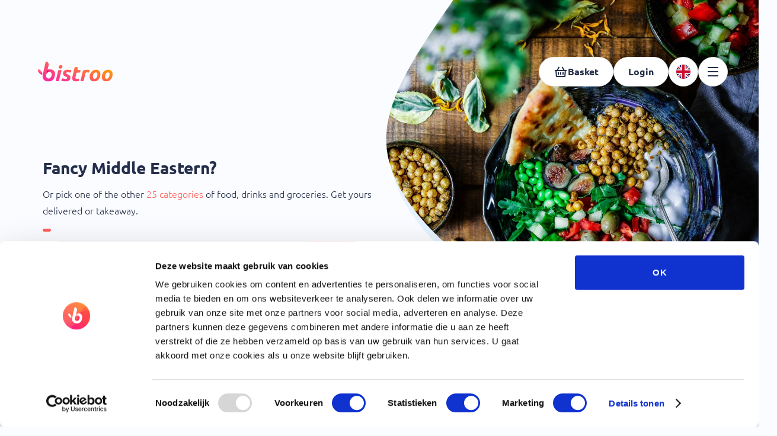

--- FILE ---
content_type: text/html
request_url: https://www.bistroo.nl/en/middle-eastern
body_size: 27213
content:
<!doctype html>
<html  lang="en">
<head>
  <meta charset="UTF-8"/>
  <link rel="icon" href="/assets/favicon.ico">
  <meta name="viewport"
        content="width=device-width, initial-scale=1.0, viewport-fit=cover, maximum-scale=1, user-scalable=0">
  <meta name="apple-mobile-web-app-capable" content="yes">
  <meta name="apple-mobile-web-app-status-bar-style" content="default">
  <meta name="theme-color" content="#FFFFFF">
  <meta name="format-detection" content="telephone=no">
  <meta name="msapplication-tap-highlight" content="no">
  <meta http-equiv="X-UA-Compatible" content="IE=edge">
  <title>Eten bestellen bij je favoriete restaurants en shops</title>
<meta name="title" content="Makes every online order easy">
<meta name="description" content="Website, webshop, and QR code solution for delivery and takeout restaurants. Save time and increase your profit with online orders through Bistroo.">
<meta name="google" content="notranslate">
<meta property="og:title" content="Eten bestellen bij je favoriete restaurants en shops">
<meta property="twitter:title" content="Eten bestellen bij je favoriete restaurants en shops">
<link rel="alternate" hreflang="x-default" href="https://www.bistroo.nl/middle-eastern">
<link rel="alternate" hreflang="nl-en" href="https://www.bistroo.nl/en/middle-eastern">
<script src="https://consent.cookiebot.com/uc.js" data-cbid="dda8dd44-585b-4b2a-999b-817d41687ad6" id="Cookiebot" type="text/javascript" defer></script>
  <!--preload-links-->
  <link rel="preconnect" href="https://d1rhw9bys454w3.cloudfront.net" crossorigin="anonymous">

  <script type="module" crossorigin src="/assets/index-BInSeJbL.js"></script>
  <link rel="stylesheet" crossorigin href="/assets/style-DqX2MTDL.css">
</head>
<body >

<noscript>
  <strong>JavaScript is required to run this app. Please enable it in your browser settings.</strong>
</noscript>
<div id="app"><!--[--><div data-v-b37a18d6 data-v-6c5b6575><!----><header data-test-id="navbar" class="navbar navbar--marketplace" data-v-6c5b6575 data-v-e68e23a0><nav class="container nav nav--pidgey__b container--fluid" data-test-id="navbar-desktop" data-v-e68e23a0 data-v-be8d5e5c><!--teleport start--><!--teleport end--><a class="nav__logo-link" href="#" data-test-id="navbar-logo" data-v-be8d5e5c><!----></a><ul class="nav__menu" data-v-be8d5e5c><!----><li class="nav__item" data-v-be8d5e5c><!----></li><li data-v-be8d5e5c><!----></li><li data-v-be8d5e5c><!--[--><div class="button button--type-primary button--hover-default button--size-md desktop-language-selector" role="button" data-v-a9abd6b1 data-v-dce8b731><span class="button__content" data-v-dce8b731><!--[--><!--]--><!--[--><img src="/assets/img/flags/gb.svg" alt="Netherlands" class="flag" data-v-a9abd6b1><!--]--></span></div><div class="language-switcher" style="display:none;" data-v-a9abd6b1><div class="language-switcher__wrapper" data-v-a9abd6b1><div class="language-switcher__country" data-v-a9abd6b1><div class="language-header" data-v-a9abd6b1><span class="label" data-v-a9abd6b1>Country</span></div><!--[--><div data-v-a9abd6b1><button class="selected" data-v-a9abd6b1><div class="select-option" data-v-a9abd6b1><img src="/assets/img/flags/nl.svg" alt="nl" class="select-option__flag" data-v-a9abd6b1> The Netherlands</div><span class="b-icon-icon b-icon-fill check" data-v-a9abd6b1 data-v-d88ed830><svg fill="#fff" version="1.1" viewBox="0 0 100 100" xmlns="http://www.w3.org/2000/svg" data-v-d88ed830><path d="m39.496 63.223-16.984-16.984-5.8438 5.8438 22.82 22.918 43.844-43.75-5.8906-5.8906z"></path></svg></span></button></div><div data-v-a9abd6b1><button class="" data-v-a9abd6b1><div class="select-option" data-v-a9abd6b1><img src="/assets/img/flags/be.svg" alt="be" class="select-option__flag" data-v-a9abd6b1> Belgium</div><!----></button></div><!--]--></div><div class="language-switcher__seperator" data-v-a9abd6b1></div><div class="language-switcher__language" data-v-a9abd6b1><div class="language-header" data-v-a9abd6b1><span class="label" data-v-a9abd6b1>Language</span></div><!--[--><!--]--></div></div></div><div class="dark-overlay" data-v-a9abd6b1></div><!--]--></li><li class="nav__item" data-v-be8d5e5c><div class="tooltip" data-v-be8d5e5c data-v-a0d2845f><div class="tooltip__element" data-v-a0d2845f><!--[--><div class="button button--type-secondary button--hover-default button--size-md button--icon-only" role="button" data-test-id="desktop-menu-tooltip" data-v-be8d5e5c data-v-dce8b731><span class="button__content" data-v-dce8b731><!--[--><span class="b-icon-icon b-icon-fill" data-v-be8d5e5c data-v-d88ed830><svg width="24" height="24" viewBox="0 0 24 24" fill="none" xmlns="http://www.w3.org/2000/svg" data-v-d88ed830><g clip-path="url(#clip0_310_1653)"><path d="M3 4H21V6H3V4ZM3 11H21V13H3V11ZM3 18H21V20H3V18Z" fill="#242E4A"></path></g><defs><clipPath id="clip0_310_1653"><rect width="24" height="24" fill="white"></rect></clipPath></defs></svg></span><!--]--><!--[--><!--]--></span></div><!--]--></div><div class="tooltip__dropdown" data-v-a0d2845f><div class="tooltip__inner" data-v-a0d2845f><!----><div class="tooltip__content" data-v-a0d2845f><!--[--><div class="menu-tooltip" data-test-id="menu-tooltip" data-v-be8d5e5c data-v-6e13b618><div class="menu-tooltip-account" data-v-6e13b618 data-v-5b6f5ac7><span class="b-icon-icon b-icon-fill menu-tooltip-account__icon" data-v-5b6f5ac7 data-v-d88ed830><svg width="100%" height="100%" viewBox="0 0 24 24" fill="currentColor" xmlns="http://www.w3.org/2000/svg" data-v-d88ed830><path d="M12 12C8.692 12 6 9.308 6 6C6 2.692 8.692 0 12 0C15.308 0 18 2.692 18 6C18 9.308 15.308 12 12 12ZM12 1.5C9.519 1.5 7.5 3.519 7.5 6C7.5 8.481 9.519 10.5 12 10.5C14.481 10.5 16.5 8.481 16.5 6C16.5 3.519 14.481 1.5 12 1.5Z" fill="currentColor"></path><path d="M21.75 24C21.336 24 21 23.664 21 23.25C21 18.287 16.963 14.25 12 14.25C7.037 14.25 3 18.287 3 23.25C3 23.664 2.664 24 2.25 24C1.836 24 1.5 23.664 1.5 23.25C1.5 17.46 6.21 12.75 12 12.75C17.79 12.75 22.5 17.46 22.5 23.25C22.5 23.664 22.164 24 21.75 24Z" fill="currentColor"></path></svg></span><span class="menu-tooltip-account__name" data-v-5b6f5ac7>Account</span><span class="menu-tooltip-account__go" data-v-5b6f5ac7><span class="b-icon-icon b-icon-fill b-icon-left" data-v-5b6f5ac7 data-v-d88ed830><svg width="12" height="12" viewBox="0 0 12 12" fill="none" xmlns="http://www.w3.org/2000/svg" data-v-d88ed830><g clip-path="url(#clip0)"><path d="M-1.63918e-08 2.74951C-1.20206e-08 2.64951 0.0389995 2.55501 0.11 2.48451C0.256 2.33851 0.494 2.33851 0.6405 2.48451L6 7.84451L11.36 2.48451C11.4305 2.41351 11.525 2.37451 11.625 2.37451C11.725 2.37451 11.8195 2.41351 11.89 2.48451C11.961 2.55501 12 2.64951 12 2.74951C12 2.84951 11.961 2.94401 11.89 3.01451L6.53 8.37451C6.238 8.66651 5.7625 8.66701 5.4705 8.37501L0.11 3.01451C0.0389995 2.94401 -2.07629e-08 2.84951 -1.63918e-08 2.74951Z" fill="#242E4A"></path></g></svg></span></span></div><div class="menu-tooltip__divider" data-v-6e13b618><div class="divider divider--dashed" data-v-6e13b618 data-v-8b5e207c></div></div><div class="menu-tooltip-list" data-v-6e13b618 data-v-fb592e07><ul class="menu-tooltip-list__list" data-v-fb592e07><li class="menu-tooltip-list__item" data-v-fb592e07><a href="/en/marketplace" class="" data-v-fb592e07>Marketplace</a></li><li class="menu-tooltip-list__item" data-v-fb592e07><a href="/en/customer-support" class="" data-v-fb592e07>Customer support</a></li><li class="menu-tooltip-list__item" data-v-fb592e07><a href="https://www.bistroo.nl/zakelijk/" target="_blank" data-v-fb592e07>For restaurants</a></li><li class="menu-tooltip-list__item" data-v-fb592e07><a href="https://www.bistroo.nl/blog/" target="_blank" data-v-fb592e07>Blog</a></li></ul></div></div><!--]--></div></div><!----></div><div class="dark-overlay" data-v-a0d2845f></div></div></li></ul></nav><!----></header><main class="main" data-v-6c5b6575><!--[--><div class="category" data-v-b37a18d6><div class="header-visual header-visual--image header-visual--full" data-v-b37a18d6 data-v-b2fc9ac4><div class="header-visual__background" data-v-b2fc9ac4></div><div class="header-visual__image" style="background-image:url(https://d1rhw9bys454w3.cloudfront.net/library/10057/conversions/Midden-oosters-size-lg.webp);" data-v-b2fc9ac4></div><!----></div><div class="container" data-v-b37a18d6 data-v-8ecf06cf><!--[--><div class="row" data-v-b37a18d6><div class="col-lg-6 category__header" data-v-b37a18d6><div class="headline" data-v-b37a18d6 data-v-5260ff77><!--[--><h1 class="title" data-v-b37a18d6>Fancy <!--[-->Middle Eastern<!--]-->?</h1><p class="line-lg" data-v-b37a18d6>Or pick one of the other <!--[--><span class="branded" data-v-b37a18d6>25 categories</span><!--]--> of food, drinks and groceries. Get yours delivered or takeaway.</p><!--]--><hr data-v-5260ff77 data-v-3ab46538></div><div class="location-search" data-v-b37a18d6 data-v-f908538b><div class="location-search__form" data-v-f908538b><div class="location-search__input-container" data-v-f908538b><input id="location-search-input" value="" data-test-id="location-search-input" class="location-search__input" placeholder="Adres or zip code" tabindex="0" data-v-f908538b><div data-test-id="geo-location-trigger" class="geo-location" tabindex="0" data-v-f908538b data-v-7d877335><div class="geo-location-white" tabindex="0" data-v-7d877335><span class="b-icon-icon b-icon-fill geo-location-icon" data-v-7d877335 data-v-d88ed830><svg width="16" height="24" viewBox="0 0 16 24" fill="none" xmlns="http://www.w3.org/2000/svg" data-v-d88ed830><path d="M8 0C5.879 0.00238211 3.84555 0.846002 2.34578 2.34578C0.846002 3.84555 0.00238211 5.879 0 8C0 11.51 5 20.025 7.148 23.524C7.23752 23.6695 7.36284 23.7897 7.51199 23.873C7.66114 23.9563 7.82915 24 8 24C8.17111 24.0008 8.33952 23.9573 8.48883 23.8737C8.63813 23.7901 8.76325 23.6693 8.852 23.523C11 20.026 16 11.514 16 8C15.9976 5.879 15.154 3.84555 13.6542 2.34578C12.1544 0.846002 10.121 0.00238211 8 0V0ZM8 11.5C7.30777 11.5 6.63108 11.2947 6.0555 10.9101C5.47993 10.5256 5.03133 9.97893 4.76642 9.33939C4.50151 8.69985 4.4322 7.99612 4.56725 7.31718C4.7023 6.63825 5.03564 6.01461 5.52513 5.52513C6.01461 5.03564 6.63825 4.7023 7.31718 4.56725C7.99612 4.4322 8.69985 4.50152 9.33939 4.76642C9.97893 5.03133 10.5256 5.47993 10.9101 6.0555C11.2947 6.63108 11.5 7.30777 11.5 8C11.5 8.92826 11.1313 9.8185 10.4749 10.4749C9.8185 11.1313 8.92826 11.5 8 11.5V11.5Z" fill="url(#paint0_linear_161_667)"></path><defs><linearGradient id="paint0_linear_161_667" x1="0.21284" y1="17.1116" x2="20.8256" y2="12.5497" gradientUnits="userSpaceOnUse"><stop stop-color="#FF3198"></stop><stop offset="0.430928" stop-color="#FF6A4B"></stop><stop offset="1" stop-color="#FF9C07"></stop></linearGradient></defs></svg></span></div></div></div><button data-test-id="location-search-button" class="location-search__button--disabled location-search__button" tabindex="0" data-v-f908538b><span class="location-search__button-content" data-v-f908538b><span class="location-search__button-text" data-v-f908538b>Search</span><span class="b-icon-icon b-icon-fill location-search__arrow-icon" data-v-f908538b data-v-d88ed830><svg width="12" height="12" viewBox="0 0 12 12" fill="none" xmlns="http://www.w3.org/2000/svg" data-v-d88ed830><g clip-path="url(#clip0)"><path d="M6.00027 6.74996C5.83672 6.75017 5.67502 6.71548 5.52594 6.64823C5.37686 6.58098 5.24385 6.4827 5.13577 6.35996L0.230266 0.783963C0.07522 0.599189 -0.00137906 0.361087 0.0168457 0.12057C0.0350704 -0.119948 0.146674 -0.343789 0.327791 -0.503091C0.508908 -0.662393 0.745164 -0.744512 0.98604 -0.731888C1.22692 -0.719264 1.45329 -0.612899 1.61677 -0.435536L5.90627 4.44046C5.918 4.45385 5.93245 4.46457 5.94866 4.47192C5.96487 4.47927 5.98247 4.48307 6.00027 4.48307C6.01806 4.48307 6.03566 4.47927 6.05187 4.47192C6.06808 4.46457 6.08253 4.45385 6.09427 4.44046L10.3838 -0.435536C10.5472 -0.612898 10.7736 -0.719263 11.0145 -0.731887C11.2554 -0.744512 11.4916 -0.662393 11.6727 -0.503091C11.8539 -0.343789 11.9655 -0.119947 11.9837 0.12057C12.0019 0.361087 11.9253 0.599189 11.7703 0.783964L6.86627 6.35796C6.75799 6.48101 6.62478 6.5796 6.47546 6.64719C6.32615 6.71477 6.16416 6.74981 6.00027 6.74996Z" fill="#242E4A"></path></g></svg></span></span></button></div><div class="predictions location-search__predictions" data-v-f908538b data-v-7b41788f><!----><!--[--><!--]--></div></div><div class="mt-2" data-v-b37a18d6><img src="/assets/img/writtenTextEnglish.svg" alt="Enter your zip code" height="52" width="351" data-not-lazy data-v-b37a18d6></div></div></div><div class="headline" data-v-b37a18d6 data-v-5260ff77><!--[--><h2 data-v-b37a18d6><!--[--><span class="branded" data-v-b37a18d6>Top Rated</span><br data-v-b37a18d6><!--]--> <!--[--><!--]--> in the Netherlands</h2><p data-v-b37a18d6></p><!--]--><hr data-v-5260ff77 data-v-3ab46538></div><div class="offering-grid" data-v-b37a18d6 data-v-0b3a4568><!--[--><a href="/en/almelo/restaurants/sultan-erbil-restaurant" class="establishment-card" data-test-id="establishment-card" data-v-0b3a4568 data-v-81f8c0c8><div class="establishment-card__card" data-v-81f8c0c8><div class="establishment-card__visual" data-v-81f8c0c8><div class="establishment-card__image" style="background-image:url(&#39;https://d1rhw9bys454w3.cloudfront.net/library/85234/conversions/sultan-size-md.webp&#39;);" data-v-81f8c0c8></div><div class="establishment-card__pills" data-v-81f8c0c8><!----><!----><div class="establishment-card__pill establishment-card__pill--highlighted" data-v-81f8c0c8><span class="b-icon-icon b-icon-fill" data-v-81f8c0c8 data-v-d88ed830><svg fill="currentColor" width="100pt" height="100pt" version="1.1" viewBox="0 0 100 100" xmlns="http://www.w3.org/2000/svg" data-v-d88ed830><path d="m50 11l12.328 26.547 29.672 3.2461-22.051 19.652 6.0078 28.555-25.957-14.402-25.957 14.402 6.0078-28.555-22.051-19.652 29.672-3.2461z"></path></svg></span><!--[--><span class="bold" data-v-81f8c0c8>4.8</span> (14) <!--]--></div></div></div><div class="establishment-card__content" data-v-81f8c0c8><div class="establishment-card__establishment-logo" style="background-image:url(&#39;https://d1rhw9bys454w3.cloudfront.net/library/85194/conversions/logo_465x320---2024-09-25T094846.381-(1)-size-lg.webp&#39;);" data-v-81f8c0c8></div><div class="establishment-card__title" data-v-81f8c0c8>Sultan Erbil Restaurant</div><div class="establishment-card__subtitle" data-v-81f8c0c8>Irakees • Middle Eastern • BBQ • Gourmet • Halal • Vegetarian • Soup • Grillroom</div><div class="establishment-card__meta" data-v-81f8c0c8><!----><!----><!----></div></div></div></a><a href="/en/asten/restaurants/pizzeria-grillroom-samos" class="establishment-card" data-test-id="establishment-card" data-v-0b3a4568 data-v-81f8c0c8><div class="establishment-card__card" data-v-81f8c0c8><div class="establishment-card__visual" data-v-81f8c0c8><div class="establishment-card__image" style="background-image:url(&#39;https://d1rhw9bys454w3.cloudfront.net/library/286666/conversions/pizza-samos-asten-size-md.webp&#39;);" data-v-81f8c0c8></div><div class="establishment-card__pills" data-v-81f8c0c8><!----><!----><div class="establishment-card__pill establishment-card__pill--highlighted" data-v-81f8c0c8><span class="b-icon-icon b-icon-fill" data-v-81f8c0c8 data-v-d88ed830><svg fill="currentColor" width="100pt" height="100pt" version="1.1" viewBox="0 0 100 100" xmlns="http://www.w3.org/2000/svg" data-v-d88ed830><path d="m50 11l12.328 26.547 29.672 3.2461-22.051 19.652 6.0078 28.555-25.957-14.402-25.957 14.402 6.0078-28.555-22.051-19.652 29.672-3.2461z"></path></svg></span><!--[--><span class="bold" data-v-81f8c0c8>4.5</span> (17) <!--]--></div></div></div><div class="establishment-card__content" data-v-81f8c0c8><div class="establishment-card__establishment-logo" style="background-image:url(&#39;https://d1rhw9bys454w3.cloudfront.net/library/286668/conversions/samos-logo-square-size-lg.webp&#39;);" data-v-81f8c0c8></div><div class="establishment-card__title" data-v-81f8c0c8>Pizzeria-Grillroom Samos</div><div class="establishment-card__subtitle" data-v-81f8c0c8>Pizza • Kapsalon • Döner • Shoarma • Kebab • Turkish • Middle Eastern</div><div class="establishment-card__meta" data-v-81f8c0c8><!----><!----><!----></div></div></div></a><a href="/en/drunen/restaurants/flavour-of-the-world" class="establishment-card" data-test-id="establishment-card" data-v-0b3a4568 data-v-81f8c0c8><div class="establishment-card__card" data-v-81f8c0c8><div class="establishment-card__visual" data-v-81f8c0c8><div class="establishment-card__image" style="background-image:url(&#39;https://d1rhw9bys454w3.cloudfront.net/library/21973/conversions/four-size-md.webp&#39;);" data-v-81f8c0c8></div><div class="establishment-card__pills" data-v-81f8c0c8><!----><!----><div class="establishment-card__pill establishment-card__pill--highlighted" data-v-81f8c0c8><span class="b-icon-icon b-icon-fill" data-v-81f8c0c8 data-v-d88ed830><svg fill="currentColor" width="100pt" height="100pt" version="1.1" viewBox="0 0 100 100" xmlns="http://www.w3.org/2000/svg" data-v-d88ed830><path d="m50 11l12.328 26.547 29.672 3.2461-22.051 19.652 6.0078 28.555-25.957-14.402-25.957 14.402 6.0078-28.555-22.051-19.652 29.672-3.2461z"></path></svg></span><!--[--><span class="bold" data-v-81f8c0c8>4.3</span> (7) <!--]--></div></div></div><div class="establishment-card__content" data-v-81f8c0c8><div class="establishment-card__establishment-logo" style="background-image:url(&#39;https://d1rhw9bys454w3.cloudfront.net/library/222321/conversions/logo_465x320-size-lg.webp&#39;);" data-v-81f8c0c8></div><div class="establishment-card__title" data-v-81f8c0c8>Flavour of the world</div><div class="establishment-card__subtitle" data-v-81f8c0c8>Pizza • Kapsalon • Hamburgers • Shoarma • Middle Eastern • Halal</div><div class="establishment-card__meta" data-v-81f8c0c8><!----><!----><!----></div></div></div></a><a href="/en/valkenburg/restaurants/shaaam" class="establishment-card" data-test-id="establishment-card" data-v-0b3a4568 data-v-81f8c0c8><div class="establishment-card__card" data-v-81f8c0c8><div class="establishment-card__visual" data-v-81f8c0c8><div class="establishment-card__image" style="background-image:url(&#39;https://d1rhw9bys454w3.cloudfront.net/library/42247/conversions/AdobeStock_484257107-(1)-min-(2)-size-md.webp&#39;);" data-v-81f8c0c8></div><div class="establishment-card__pills" data-v-81f8c0c8><!----><!----><div class="establishment-card__pill establishment-card__pill--highlighted" data-v-81f8c0c8><span class="b-icon-icon b-icon-fill" data-v-81f8c0c8 data-v-d88ed830><svg fill="currentColor" width="100pt" height="100pt" version="1.1" viewBox="0 0 100 100" xmlns="http://www.w3.org/2000/svg" data-v-d88ed830><path d="m50 11l12.328 26.547 29.672 3.2461-22.051 19.652 6.0078 28.555-25.957-14.402-25.957 14.402 6.0078-28.555-22.051-19.652 29.672-3.2461z"></path></svg></span><span class="bold" data-v-81f8c0c8>NEW</span></div></div></div><div class="establishment-card__content" data-v-81f8c0c8><div class="establishment-card__establishment-logo" style="background-image:url(&#39;https://d1rhw9bys454w3.cloudfront.net/library/34813/conversions/download-(8)-(3)-size-lg.webp&#39;);" data-v-81f8c0c8></div><div class="establishment-card__title" data-v-81f8c0c8>Sha&#39;aam</div><div class="establishment-card__subtitle" data-v-81f8c0c8>Falafel • Halal • Stew • Middle Eastern</div><div class="establishment-card__meta" data-v-81f8c0c8><!----><!----><!----></div></div></div></a><a href="/en/veenendaal/restaurants/suryana-catering" class="establishment-card" data-test-id="establishment-card" data-v-0b3a4568 data-v-81f8c0c8><div class="establishment-card__card" data-v-81f8c0c8><div class="establishment-card__visual" data-v-81f8c0c8><div class="establishment-card__image" style="background-image:url(&#39;https://d1rhw9bys454w3.cloudfront.net/library/58303/conversions/345453547_157815527255004_1448362857708232745_n-size-md.webp&#39;);" data-v-81f8c0c8></div><div class="establishment-card__pills" data-v-81f8c0c8><!----><!----><div class="establishment-card__pill establishment-card__pill--highlighted" data-v-81f8c0c8><span class="b-icon-icon b-icon-fill" data-v-81f8c0c8 data-v-d88ed830><svg fill="currentColor" width="100pt" height="100pt" version="1.1" viewBox="0 0 100 100" xmlns="http://www.w3.org/2000/svg" data-v-d88ed830><path d="m50 11l12.328 26.547 29.672 3.2461-22.051 19.652 6.0078 28.555-25.957-14.402-25.957 14.402 6.0078-28.555-22.051-19.652 29.672-3.2461z"></path></svg></span><span class="bold" data-v-81f8c0c8>NEW</span></div></div></div><div class="establishment-card__content" data-v-81f8c0c8><div class="establishment-card__establishment-logo" style="background-image:url(&#39;https://d1rhw9bys454w3.cloudfront.net/library/58304/conversions/402392572_853355179817515_7277644678212349227_n-(2)-size-lg.webp&#39;);" data-v-81f8c0c8></div><div class="establishment-card__title" data-v-81f8c0c8>Suryana Catering</div><div class="establishment-card__subtitle" data-v-81f8c0c8>Snack • Streetfood • Vegan • Vegetarian • Tapas • Halal • Dessert • Middle Eastern • Chicken • Taco&#39;s • Falafel • Syrian</div><div class="establishment-card__meta" data-v-81f8c0c8><!----><!----><!----></div></div></div></a><!--]--></div><div class="mt-4 text-center" data-v-b37a18d6><router-link class="link" data-v-b37a18d6>View all <!--[--><!--]--> near you</router-link></div><div class="mt-20 row row--lg center-sm" data-v-b37a18d6><div class="col-sm-7 content" data-v-b37a18d6><h2 class="mt-0" data-v-b37a18d6></h2><div class="trustpilot-widget trustpilot-widget--center my-2" data-locale="nl-NL" data-template-id="5419b732fbfb950b10de65e5" data-businessunit-id="600025eba3f05d00013796c3" data-style-height="24px" data-style-width="100%" data-theme="light" data-tags="SelectedReview" style="width:290px;" data-v-b37a18d6 data-v-3f519501><a href="https://nl.trustpilot.com/review/bistroo.nl" target="_blank" rel="noopener" data-v-3f519501>Trustpilot </a></div><hr data-v-b37a18d6 data-v-3ab46538><div class="text-center" data-v-b37a18d6><img class="" data-v-b37a18d6></div><div class="line-lg" data-v-b37a18d6></div></div></div><div class="mt-4 row center-sm" data-v-b37a18d6><div class="col-sm-7" data-v-b37a18d6><div class="category__cta" data-v-b37a18d6><h2 class="mt-0" data-v-b37a18d6>Fancy <!--[-->Middle Eastern<!--]-->?</h2><p class="mb-2" data-v-b37a18d6>Enter your address to find local restaurants.</p><div class="location-search" data-v-b37a18d6 data-v-f908538b><div class="location-search__form" data-v-f908538b><div class="location-search__input-container" data-v-f908538b><input id="location-search-input" value="" data-test-id="location-search-input" class="location-search__input" placeholder="Adres or zip code" tabindex="0" data-v-f908538b><div data-test-id="geo-location-trigger" class="geo-location" tabindex="0" data-v-f908538b data-v-7d877335><div class="geo-location-white" tabindex="0" data-v-7d877335><span class="b-icon-icon b-icon-fill geo-location-icon" data-v-7d877335 data-v-d88ed830><svg width="16" height="24" viewBox="0 0 16 24" fill="none" xmlns="http://www.w3.org/2000/svg" data-v-d88ed830><path d="M8 0C5.879 0.00238211 3.84555 0.846002 2.34578 2.34578C0.846002 3.84555 0.00238211 5.879 0 8C0 11.51 5 20.025 7.148 23.524C7.23752 23.6695 7.36284 23.7897 7.51199 23.873C7.66114 23.9563 7.82915 24 8 24C8.17111 24.0008 8.33952 23.9573 8.48883 23.8737C8.63813 23.7901 8.76325 23.6693 8.852 23.523C11 20.026 16 11.514 16 8C15.9976 5.879 15.154 3.84555 13.6542 2.34578C12.1544 0.846002 10.121 0.00238211 8 0V0ZM8 11.5C7.30777 11.5 6.63108 11.2947 6.0555 10.9101C5.47993 10.5256 5.03133 9.97893 4.76642 9.33939C4.50151 8.69985 4.4322 7.99612 4.56725 7.31718C4.7023 6.63825 5.03564 6.01461 5.52513 5.52513C6.01461 5.03564 6.63825 4.7023 7.31718 4.56725C7.99612 4.4322 8.69985 4.50152 9.33939 4.76642C9.97893 5.03133 10.5256 5.47993 10.9101 6.0555C11.2947 6.63108 11.5 7.30777 11.5 8C11.5 8.92826 11.1313 9.8185 10.4749 10.4749C9.8185 11.1313 8.92826 11.5 8 11.5V11.5Z" fill="url(#paint0_linear_161_667)"></path><defs><linearGradient id="paint0_linear_161_667" x1="0.21284" y1="17.1116" x2="20.8256" y2="12.5497" gradientUnits="userSpaceOnUse"><stop stop-color="#FF3198"></stop><stop offset="0.430928" stop-color="#FF6A4B"></stop><stop offset="1" stop-color="#FF9C07"></stop></linearGradient></defs></svg></span></div></div></div><button data-test-id="location-search-button" class="location-search__button--disabled location-search__button" tabindex="0" data-v-f908538b><span class="location-search__button-content" data-v-f908538b><span class="location-search__button-text" data-v-f908538b>Search</span><span class="b-icon-icon b-icon-fill location-search__arrow-icon" data-v-f908538b data-v-d88ed830><svg width="12" height="12" viewBox="0 0 12 12" fill="none" xmlns="http://www.w3.org/2000/svg" data-v-d88ed830><g clip-path="url(#clip0)"><path d="M6.00027 6.74996C5.83672 6.75017 5.67502 6.71548 5.52594 6.64823C5.37686 6.58098 5.24385 6.4827 5.13577 6.35996L0.230266 0.783963C0.07522 0.599189 -0.00137906 0.361087 0.0168457 0.12057C0.0350704 -0.119948 0.146674 -0.343789 0.327791 -0.503091C0.508908 -0.662393 0.745164 -0.744512 0.98604 -0.731888C1.22692 -0.719264 1.45329 -0.612899 1.61677 -0.435536L5.90627 4.44046C5.918 4.45385 5.93245 4.46457 5.94866 4.47192C5.96487 4.47927 5.98247 4.48307 6.00027 4.48307C6.01806 4.48307 6.03566 4.47927 6.05187 4.47192C6.06808 4.46457 6.08253 4.45385 6.09427 4.44046L10.3838 -0.435536C10.5472 -0.612898 10.7736 -0.719263 11.0145 -0.731887C11.2554 -0.744512 11.4916 -0.662393 11.6727 -0.503091C11.8539 -0.343789 11.9655 -0.119947 11.9837 0.12057C12.0019 0.361087 11.9253 0.599189 11.7703 0.783964L6.86627 6.35796C6.75799 6.48101 6.62478 6.5796 6.47546 6.64719C6.32615 6.71477 6.16416 6.74981 6.00027 6.74996Z" fill="#242E4A"></path></g></svg></span></span></button></div><div class="predictions location-search__predictions" data-v-f908538b data-v-7b41788f><!----><!--[--><!--]--></div></div></div><h2 class="mt-15" data-v-b37a18d6>Also order this online:</h2><ul class="row list__unstyled category__row" data-v-b37a18d6><!--[--><li class="col-sm-4" data-v-b37a18d6><a href="/en/order-asian" class="link" data-v-b37a18d6>Asian</a></li><li class="col-sm-4" data-v-b37a18d6><a href="/en/sandwiches" class="link" data-v-b37a18d6>Sandwiches</a></li><li class="col-sm-4" data-v-b37a18d6><a href="/en/order-hamburgers" class="link" data-v-b37a18d6>Hamburgers</a></li><li class="col-sm-4" data-v-b37a18d6><a href="/en/order-chinese" class="link" data-v-b37a18d6>Chinese</a></li><li class="col-sm-4" data-v-b37a18d6><a href="/en/order-greek" class="link" data-v-b37a18d6>Greek</a></li><li class="col-sm-4" data-v-b37a18d6><a href="/en/grillroom" class="link" data-v-b37a18d6>Grillroom</a></li><li class="col-sm-4" data-v-b37a18d6><a href="/en/order-indonesian" class="link" data-v-b37a18d6>Indonesian</a></li><li class="col-sm-4" data-v-b37a18d6><a href="/en/order-italian" class="link" data-v-b37a18d6>Italian</a></li><li class="col-sm-4" data-v-b37a18d6><a href="/en/order-japanse" class="link" data-v-b37a18d6>Japanese</a></li><!--]--></ul></div></div><!--]--></div></div><!--]--></main><footer class="footer" data-v-6c5b6575 data-v-ca18fc60><div class="container" data-v-ca18fc60 data-v-8ecf06cf><!--[--><div class="footer__main" data-v-ca18fc60><div class="row" data-v-ca18fc60 data-v-285601ac><!--[--><div class="col-xs-12" data-v-ca18fc60><a href="/en/customer-support" class="footer-faq" data-v-ca18fc60 data-v-81dfbd9d><div class="icon-dotted-outline footer-faq__icon" data-v-81dfbd9d data-v-9e2fcc8e><span class="b-icon-icon b-icon-fill" data-v-9e2fcc8e data-v-d88ed830><svg width="24" height="24" viewBox="0 0 24 24" fill="none" xmlns="http://www.w3.org/2000/svg" data-v-d88ed830><path d="M16.3 8.512C16.7587 8.5125 17.2166 8.5476 17.67 8.617C17.7031 8.62177 17.7368 8.61989 17.7691 8.61147C17.8015 8.60304 17.8318 8.58824 17.8583 8.56794C17.8849 8.54763 17.9071 8.52223 17.9237 8.49322C17.9403 8.46421 17.9509 8.43218 17.955 8.399C17.9826 8.18406 17.9976 7.96769 18 7.751C18 3.754 14.075 0.5 9.25 0.5C4.425 0.5 0.5 3.754 0.5 7.751C0.512879 8.67165 0.719538 9.57926 1.10652 10.4147C1.4935 11.2502 2.05212 11.9948 2.746 12.6L1.046 15.578C0.994231 15.6681 0.971829 15.7721 0.98191 15.8756C0.991991 15.979 1.03405 16.0767 1.10225 16.1552C1.17044 16.2336 1.26138 16.2888 1.36242 16.3132C1.46346 16.3375 1.56957 16.3298 1.666 16.291L6.1 14.516C6.56518 14.6635 7.04042 14.7771 7.522 14.856C7.5842 14.8664 7.64802 14.8529 7.70069 14.8182C7.75336 14.7835 7.79097 14.7302 7.806 14.669C8.655 11.2 12.2 8.512 16.3 8.512Z" fill="url(#paint0_linear_161_657)"></path><path d="M16.2996 10.0122C12.3996 10.0122 9.09961 12.8692 9.09961 16.2512C9.12081 17.2931 9.40263 18.3131 9.91932 19.2181C10.436 20.1231 11.1711 20.8843 12.0576 21.4322C13.0313 22.0668 14.145 22.4547 15.3022 22.5624C16.4595 22.67 17.6255 22.4942 18.6996 22.0502L22.2846 23.4672C22.3852 23.4973 22.4923 23.4984 22.5934 23.4704C22.6946 23.4423 22.7858 23.3862 22.8565 23.3085C22.9271 23.2308 22.9744 23.1348 22.9928 23.0314C23.0113 22.928 23.0001 22.8215 22.9606 22.7242L22.1266 19.7732C23.012 18.8143 23.5024 17.5563 23.4996 16.2512C23.4996 12.8692 20.1996 10.0122 16.2996 10.0122Z" fill="url(#paint1_linear_161_657)"></path><defs><linearGradient id="paint0_linear_161_657" x1="0.732794" y1="11.7844" x2="21.5742" y2="4.13441" gradientUnits="userSpaceOnUse"><stop stop-color="#FF3198"></stop><stop offset="0.430928" stop-color="#FF6A4B"></stop><stop offset="1" stop-color="#FF9C07"></stop></linearGradient><linearGradient id="paint1_linear_161_657" x1="9.29117" y1="19.6221" x2="26.5769" y2="13.4914" gradientUnits="userSpaceOnUse"><stop stop-color="#FF3198"></stop><stop offset="0.430928" stop-color="#FF6A4B"></stop><stop offset="1" stop-color="#FF9C07"></stop></linearGradient></defs></svg></span></div><span data-v-81dfbd9d><h4 data-v-81dfbd9d>Something unclear?</h4><p data-v-81dfbd9d>Reach out for help.</p></span></a></div><!--]--></div><div class="row" data-v-ca18fc60 data-v-285601ac><!--[--><div class="column col-xs-12 col-lg-3" data-v-ca18fc60 data-v-d4b34ba7><!--[--><div class="footer__nav" data-v-ca18fc60><b data-v-ca18fc60>Discover Bistroo</b><ul class="nav" data-v-ca18fc60><li class="nav__item" data-v-ca18fc60><a href="/en/all-categories" class="" data-v-ca18fc60>All categories</a></li><li class="nav__item" data-v-ca18fc60><a href="https://www.bistroo.nl/en/business/" target="_blank" data-v-ca18fc60>Business</a></li><li class="nav__item" data-v-ca18fc60><a href="https://www.bistroo.nl/en/business/" target="_blank" data-v-ca18fc60>Register restaurant</a></li><li class="nav__item" data-v-ca18fc60><a href="https://www.bistroo.nl/blog/" target="_blank" data-v-ca18fc60>Blog</a></li></ul></div><!--]--></div><div class="column col-xs-12 col-lg-3" data-v-ca18fc60 data-v-d4b34ba7><!--[--><div class="footer__nav" data-v-ca18fc60><b data-v-ca18fc60>Overview all cities</b><ul class="nav" data-v-ca18fc60><!--[--><li class="nav__item" data-v-ca18fc60><a href="/en/almere" data-v-ca18fc60>Almere</a></li><li class="nav__item" data-v-ca18fc60><a href="/en/amsterdam" data-v-ca18fc60>Amsterdam</a></li><li class="nav__item" data-v-ca18fc60><a href="/en/eindhoven" data-v-ca18fc60>Eindhoven</a></li><li class="nav__item" data-v-ca18fc60><a href="/en/rotterdam" data-v-ca18fc60>Rotterdam</a></li><li class="nav__item" data-v-ca18fc60><a href="/en/tilburg" data-v-ca18fc60>Tilburg</a></li><!--]--><li class="nav__item" data-v-ca18fc60><a href="/en/all-cities" class="" data-v-ca18fc60>All Cities</a></li></ul></div><!--]--></div><div class="column col-xs-12 col-lg-3" data-v-ca18fc60 data-v-d4b34ba7><!--[--><div class="footer__nav" data-v-ca18fc60><b data-v-ca18fc60>Other</b><ul class="nav" data-v-ca18fc60><li class="nav__item" data-v-ca18fc60><a href="/en/customer-support" class="" data-v-ca18fc60>Customer support</a></li><li class="nav__item" data-v-ca18fc60><a href="/en/marketplace" class="" data-v-ca18fc60>All Restaurants</a></li></ul></div><!--]--></div><div class="column col-xs-12 col-lg-3" data-v-ca18fc60 data-v-d4b34ba7><!--[--><div class="footer__nav footer__nav--social" data-v-ca18fc60><b data-v-ca18fc60>Follow us</b><ul class="nav" data-v-ca18fc60><li class="nav__item nav__item--instagram" data-v-ca18fc60><a class="nav__link" href="https://www.instagram.com/bistroo.nl/" target="_blank" rel="noopener nofollow" data-v-ca18fc60><img src="/assets/img/social/instagram.svg" alt="Instagram" height="14" width="14" data-v-ca18fc60></a></li><li class="nav__item nav__item--tiktok" data-v-ca18fc60><a class="nav__link" href="https://www.tiktok.com/@bistroo.nl" target="_blank" rel="noopener nofollow" data-v-ca18fc60><img src="/assets/img/social/tiktok.svg" alt="TikTok" height="12" width="14" data-v-ca18fc60></a></li><li class="nav__item" data-v-ca18fc60><a class="nav__link" href="https://www.facebook.com/bistroo.nl/" target="_blank" rel="noopener nofollow" data-v-ca18fc60><img src="/assets/img/social/facebook.svg" alt="Facebook" height="14" width="8" data-v-ca18fc60></a></li><li class="nav__item nav__item--youtube" data-v-ca18fc60><a class="nav__link" href="https://www.youtube.com/channel/UC5izSfaX3qpsYXt6V3lFB1A" target="_blank" rel="noopener nofollow" data-v-ca18fc60><img src="/assets/img/social/youtube.svg" alt="YouTube" width="14" height="10" data-v-ca18fc60></a></li></ul></div><div class="mt-4" data-v-ca18fc60 data-v-c9eb2e80><script type="application/ld+json" data-v-c9eb2e80>{
  "@context": "https://schema.org",
  "@type": "BreadcrumbList",
  "itemListElement": [
    {
      "@type": "ListItem",
      "position": 1,
      "name": "Home",
      "item": "/en"
    },
    {
      "@type": "ListItem",
      "position": 2,
      "name": "All categories",
      "item": "/en/all-categories"
    },
    {
      "@type": "ListItem",
      "position": 3,
      "name": "Middle Eastern",
      "item": "/en/middle-eastern"
    }
  ]
}</script><div class="breadcrumbs" data-v-c9eb2e80><b class="mr-1" data-v-c9eb2e80>You are here:</b><ol class="breadcrumbs__list" data-v-c9eb2e80><!--[--><li class="breadcrumbs__item" data-v-c9eb2e80><a href="/en" class="breadcrumbs__link" data-v-c9eb2e80><span data-v-c9eb2e80>Home</span></a></li><li class="breadcrumbs__item" data-v-c9eb2e80><a href="/en/all-categories" class="breadcrumbs__link" data-v-c9eb2e80><span data-v-c9eb2e80>All categories</span></a></li><li class="breadcrumbs__item" data-v-c9eb2e80><a aria-current="page" href="/en/middle-eastern" class="router-link-active router-link-exact-active breadcrumbs__link" data-v-c9eb2e80><span data-v-c9eb2e80>Middle Eastern</span></a></li><!--]--></ol></div></div><!--]--></div><!--]--></div></div><div class="footer__terms" data-v-ca18fc60><ul class="nav" data-v-ca18fc60><li class="nav__item" data-v-ca18fc60><a href="/en/terms-and-conditions" class="" data-v-ca18fc60>Terms and conditions</a></li><li class="nav__item" data-v-ca18fc60><a href="/en/privacy-statement" class="" data-v-ca18fc60>Privacy statement</a></li><li class="nav__item" data-v-ca18fc60><a href="/en/cookie-declaration" class="" data-v-ca18fc60>Cookie statement</a></li><li class="nav__item" data-v-ca18fc60> © 2026 - Bistroo - All rights reserved</li><li class="nav__item nav__item--version" data-v-ca18fc60> v8.3.14</li></ul></div><!--]--></div></footer><!----></div><!----><!----><!--]--></div>
<script id="__INITIAL_STATE__">window.__INITIAL_STATE__={"auth":{"_token":null},"user":{"user":null,"addresses":[],"hasCreatedAccountFromGuestSession":false},"modal":{},"tracking":{},"localization":{"currentCountry":"nl","currentLocale":"en"},"session":{"onLocationIdentifier":null,"location":null,"distribution":null,"ageCheckApproved":false,"gclid":null,"rwgToken":null,"tracking":null},"ssr_marketing_page":{"page":"categories","city":null,"marketingPage":null,"categoryEstablishments":[{"id":"b9424e04-119c-41e0-843c-0d321cc8829e","slug":"sultan-erbil-restaurant","state":null,"title":"Sultan Erbil Restaurant","reviews":{"averageRating":4.8,"count":14},"categories":[{"id":160,"name":"Irakees"},{"id":95,"name":"Middle Eastern"},{"id":149,"name":"BBQ"},{"id":110,"name":"Gourmet"},{"id":92,"name":"Halal"},{"id":23,"name":"Vegetarian"},{"id":97,"name":"Soup"},{"id":6,"name":"Grillroom"}],"city":{"id":302,"name":"Almelo","slug":"almelo","country":"NL"},"company":{"id":"f16d6cd3-775d-496f-9ad2-bbaa6d9729b9","name":"Sultan Erbil Restaurant"},"media":{"images":{"avatar":{"large":{"url":"https://d1rhw9bys454w3.cloudfront.net/library/85194/conversions/logo_465x320---2024-09-25T094846.381-(1)-size-lg.webp"},"medium":{"url":"https://d1rhw9bys454w3.cloudfront.net/library/85194/conversions/logo_465x320---2024-09-25T094846.381-(1)-size-lg.webp"},"small":{"url":"https://d1rhw9bys454w3.cloudfront.net/library/85194/conversions/logo_465x320---2024-09-25T094846.381-(1)-size-lg.webp"}},"cover":{"large":{"url":"https://d1rhw9bys454w3.cloudfront.net/library/85234/conversions/sultan-size-lg.webp"},"medium":{"url":"https://d1rhw9bys454w3.cloudfront.net/library/85234/conversions/sultan-size-md.webp"},"small":{"url":"https://d1rhw9bys454w3.cloudfront.net/library/85234/conversions/sultan-size-sm.webp"}}}},"meta":null},{"id":"3edfc369-6f2c-470d-96fc-9d22a96aa27e","slug":"pizzeria-grillroom-samos","state":null,"title":"Pizzeria-Grillroom Samos","reviews":{"averageRating":4.5,"count":17},"categories":[{"id":13,"name":"Pizza"},{"id":105,"name":"Kapsalon"},{"id":113,"name":"Döner"},{"id":15,"name":"Shoarma"},{"id":146,"name":"Kebab"},{"id":21,"name":"Turkish"},{"id":95,"name":"Middle Eastern"}],"city":{"id":172,"name":"Asten","slug":"asten","country":"NL"},"company":{"id":"995602f1-ced3-4341-80b6-4546f869194b","name":"Pizzeria-Grillroom Samos"},"media":{"images":{"avatar":{"large":{"url":"https://d1rhw9bys454w3.cloudfront.net/library/286668/conversions/samos-logo-square-size-lg.webp"},"medium":{"url":"https://d1rhw9bys454w3.cloudfront.net/library/286668/conversions/samos-logo-square-size-lg.webp"},"small":{"url":"https://d1rhw9bys454w3.cloudfront.net/library/286668/conversions/samos-logo-square-size-lg.webp"}},"cover":{"large":{"url":"https://d1rhw9bys454w3.cloudfront.net/library/286666/conversions/pizza-samos-asten-size-lg.webp"},"medium":{"url":"https://d1rhw9bys454w3.cloudfront.net/library/286666/conversions/pizza-samos-asten-size-md.webp"},"small":{"url":"https://d1rhw9bys454w3.cloudfront.net/library/286666/conversions/pizza-samos-asten-size-sm.webp"}}}},"meta":null},{"id":"4a3c243f-1f5d-41d7-a32c-a6cb4b73396c","slug":"flavour-of-the-world","state":null,"title":"Flavour of the world","reviews":{"averageRating":4.3,"count":7},"categories":[{"id":13,"name":"Pizza"},{"id":105,"name":"Kapsalon"},{"id":3,"name":"Hamburgers"},{"id":15,"name":"Shoarma"},{"id":95,"name":"Middle Eastern"},{"id":92,"name":"Halal"}],"city":{"id":180,"name":"Drunen","slug":"drunen","country":"NL"},"company":{"id":"c76705d2-d6f6-4572-91d1-213d4ee7ab70","name":"Flavour of the world"},"media":{"images":{"avatar":{"large":{"url":"https://d1rhw9bys454w3.cloudfront.net/library/222321/conversions/logo_465x320-size-lg.webp"},"medium":{"url":"https://d1rhw9bys454w3.cloudfront.net/library/222321/conversions/logo_465x320-size-lg.webp"},"small":{"url":"https://d1rhw9bys454w3.cloudfront.net/library/222321/conversions/logo_465x320-size-lg.webp"}},"cover":{"large":{"url":"https://d1rhw9bys454w3.cloudfront.net/library/21973/conversions/four-size-lg.webp"},"medium":{"url":"https://d1rhw9bys454w3.cloudfront.net/library/21973/conversions/four-size-md.webp"},"small":{"url":"https://d1rhw9bys454w3.cloudfront.net/library/21973/conversions/four-size-sm.webp"}}}},"meta":null},{"id":"eadb87ee-2ef0-4781-8461-4a756fa32595","slug":"shaaam","state":null,"title":"Sha'aam","reviews":{"averageRating":5,"count":1},"categories":[{"id":120,"name":"Falafel"},{"id":92,"name":"Halal"},{"id":130,"name":"Stew"},{"id":95,"name":"Middle Eastern"}],"city":{"id":243,"name":"Valkenburg","slug":"valkenburg","country":"NL"},"company":{"id":"a1d0bf6f-4d97-4ae4-a645-a90ceb17179e","name":"Sha'aam"},"media":{"images":{"avatar":{"large":{"url":"https://d1rhw9bys454w3.cloudfront.net/library/34813/conversions/download-(8)-(3)-size-lg.webp"},"medium":{"url":"https://d1rhw9bys454w3.cloudfront.net/library/34813/conversions/download-(8)-(3)-size-lg.webp"},"small":{"url":"https://d1rhw9bys454w3.cloudfront.net/library/34813/conversions/download-(8)-(3)-size-lg.webp"}},"cover":{"large":{"url":"https://d1rhw9bys454w3.cloudfront.net/library/42247/conversions/AdobeStock_484257107-(1)-min-(2)-size-lg.webp"},"medium":{"url":"https://d1rhw9bys454w3.cloudfront.net/library/42247/conversions/AdobeStock_484257107-(1)-min-(2)-size-md.webp"},"small":{"url":"https://d1rhw9bys454w3.cloudfront.net/library/42247/conversions/AdobeStock_484257107-(1)-min-(2)-size-sm.webp"}}}},"meta":null},{"id":"c834d359-d5cc-4caf-a6d2-01420d8777e8","slug":"suryana-catering","state":null,"title":"Suryana Catering","reviews":{"averageRating":0,"count":0},"categories":[{"id":111,"name":"Snack"},{"id":99,"name":"Streetfood"},{"id":22,"name":"Vegan"},{"id":23,"name":"Vegetarian"},{"id":26,"name":"Tapas"},{"id":92,"name":"Halal"},{"id":93,"name":"Dessert"},{"id":95,"name":"Middle Eastern"},{"id":109,"name":"Chicken"},{"id":114,"name":"Taco's"},{"id":120,"name":"Falafel"},{"id":157,"name":"Syrian"}],"city":{"id":155,"name":"Veenendaal","slug":"veenendaal","country":"NL"},"company":{"id":"b26b6102-0fc0-44ff-8b36-3d706a827df0","name":"Suryana Snacks"},"media":{"images":{"avatar":{"large":{"url":"https://d1rhw9bys454w3.cloudfront.net/library/58304/conversions/402392572_853355179817515_7277644678212349227_n-(2)-size-lg.webp"},"medium":{"url":"https://d1rhw9bys454w3.cloudfront.net/library/58304/conversions/402392572_853355179817515_7277644678212349227_n-(2)-size-lg.webp"},"small":{"url":"https://d1rhw9bys454w3.cloudfront.net/library/58304/conversions/402392572_853355179817515_7277644678212349227_n-(2)-size-lg.webp"}},"cover":{"large":{"url":"https://d1rhw9bys454w3.cloudfront.net/library/58303/conversions/345453547_157815527255004_1448362857708232745_n-size-lg.webp"},"medium":{"url":"https://d1rhw9bys454w3.cloudfront.net/library/58303/conversions/345453547_157815527255004_1448362857708232745_n-size-md.webp"},"small":{"url":"https://d1rhw9bys454w3.cloudfront.net/library/58303/conversions/345453547_157815527255004_1448362857708232745_n-size-sm.webp"}}}},"meta":null}],"categoryCategories":[{"type":"categories","id":1,"attributes":{"name":"Asian","slug":"order-asian","slug_translations":{"en":"order-asian","nl":"aziatisch-bestellen"},"subtitle":"","meta":{"title":"At which restaurant do you order the tastiest Asian food?","description":"Discover the best Asian restaurants on Bistroo. Dinner with the kids, lunch with colleagues, or romantic date, at Bistroo you order for every occasion!"},"content":{"title":"Order Asian?","subtitle":"","restaurants":"Asian restaurants","restaurants_subtitle":"","content_title":"Order Asian – easy and fast through Bistroo","content_text":""},"thumbnail_url":"https://d1rhw9bys454w3.cloudfront.net/library/10151/conversions/Asian-Food-1-size-sm.webp","updated_at":"2022-10-27T10:28:35+02:00"},"relationships":{"media":{"images":{"header":{"small":{"url":"https://d1rhw9bys454w3.cloudfront.net/library/10152/conversions/Asian-Food-1-size-sm.webp"},"medium":{"url":"https://d1rhw9bys454w3.cloudfront.net/library/10152/conversions/Asian-Food-1-size-md.webp"},"large":{"url":"https://d1rhw9bys454w3.cloudfront.net/library/10152/conversions/Asian-Food-1-size-lg.webp"}},"widget":{"small":{"url":""},"medium":{"url":""},"large":{"url":""}}}}}},{"type":"categories","id":2,"attributes":{"name":"Sandwiches","slug":"sandwiches","slug_translations":{"en":"sandwiches","nl":"broodjes"},"subtitle":"","meta":{"title":"At which restaurant do you order the tastiest sandwiches?","description":"Discover the best sandwiches on Bistroo. Dinner with the kids, lunch with colleagues, or romantic date, at Bistroo you order for every occasion!"},"content":{"title":"","subtitle":"","restaurants":"","restaurants_subtitle":"","content_title":"","content_text":""},"thumbnail_url":"https://d1rhw9bys454w3.cloudfront.net/library/10148/conversions/Sandwich-6-size-sm.webp","updated_at":"2022-11-23T15:24:04+01:00"},"relationships":{"media":{"images":{"header":{"small":{"url":"https://d1rhw9bys454w3.cloudfront.net/library/10149/conversions/Sandwich-6-size-sm.webp"},"medium":{"url":"https://d1rhw9bys454w3.cloudfront.net/library/10149/conversions/Sandwich-6-size-md.webp"},"large":{"url":"https://d1rhw9bys454w3.cloudfront.net/library/10149/conversions/Sandwich-6-size-lg.webp"}},"widget":{"small":{"url":""},"medium":{"url":""},"large":{"url":""}}}}}},{"type":"categories","id":3,"attributes":{"name":"Hamburgers","slug":"order-hamburgers","slug_translations":{"en":"order-hamburgers","nl":"hamburgers-bestellen"},"subtitle":"","meta":{"title":"At Which Restaurant Do you Order The Best Burgers?","description":"Discover the best Hamburgers Restaurants on Bistroo. Dinner with the kids, lunch with colleagues, or romantic date, at Bistroo you order for every occasion!"},"content":{"title":"Order hamburgers?","subtitle":"","restaurants":"Hamburger restaurants","restaurants_subtitle":"","content_title":"Order hamburgers – easy and fast through Bistroo","content_text":""},"thumbnail_url":"https://d1rhw9bys454w3.cloudfront.net/library/10146/conversions/Hamburger-frisdrank-size-sm.webp","updated_at":"2022-10-17T16:14:09+02:00"},"relationships":{"media":{"images":{"header":{"small":{"url":"https://d1rhw9bys454w3.cloudfront.net/library/10147/conversions/Hamburger-frisdrank-size-sm.webp"},"medium":{"url":"https://d1rhw9bys454w3.cloudfront.net/library/10147/conversions/Hamburger-frisdrank-size-md.webp"},"large":{"url":"https://d1rhw9bys454w3.cloudfront.net/library/10147/conversions/Hamburger-frisdrank-size-lg.webp"}},"widget":{"small":{"url":""},"medium":{"url":""},"large":{"url":""}}}}}},{"type":"categories","id":4,"attributes":{"name":"Chinese","slug":"order-chinese","slug_translations":{"en":"order-chinese","nl":"chinees-bestellen"},"subtitle":"","meta":{"title":"At which restaurant do you order the tastiest Chinese?","description":"Discover the best Chinese restaurants on Bistroo. Dinner with the kids, lunch with colleagues, or romantic date, at Bistroo you order for every occasion!"},"content":{"title":"Order Chinese?","subtitle":"","restaurants":"Chinese restaurants","restaurants_subtitle":"","content_title":"Order Chinese – easy and fast through Bistroo","content_text":"<h2>The convenience and pleasure of ordering Chinese from Bistroo</h2>\r\n<p>In the hectic pace of everyday life, there is nothing more comforting than the prospect of a relaxing weekend where we take time to enjoy a delicious meal with loved ones. With Bistroo, ordering Chinese food becomes an effortless experience that not only pampers taste buds, but also creates a moment of connection. In this article, we take you on a culinary journey through the convenience and enjoyment of ordering Chinese food online through Bistroo.</p>\r\n<h3>The weekend: a time for relaxation and enjoyment</h3>\r\n<p>In the jumble of everyday busyness, where time is a scarce commodity and schedules are filled with obligations, the need for a rest arises. We long for that one precious moment when we can let go of the hectic pace of daily life and enjoy a fine dining moment with loved ones. Unfortunately, we often lack the necessary time and energy to create this culinary oasis. After an intense work week, the thought of spending hours shopping and standing in the kitchen seems daunting.</p>\r\n<p>Ordering Chinese food through Bistroo allows you to achieve that desired fine dining moment without stress and hassle. With a few simple steps, Bistroo offers not only a tasty way out of the daily chaos, but also an opportunity to strengthen ties and enjoy together without compromising on time and energy.</p>\r\n<h3>Tantalize your senses with Chinese cuisine</h3>\r\n<p>Chinese food is more than just a culinary experience; it is an enchanting journey for the senses that tantalizes the taste buds and indulges the mind. The unique flavors of Chinese food form a harmonious interplay of sweet, salty, sour and umami, with each bite revealing a sophisticated balance of textures and aromas. From succulent dumplings to crispy Peking duck, each dish tells a story of tradition and craftsmanship. The vibrant colors and scents of fresh ingredients, such as ginger, garlic and various spices, add to the overall experience. Chinese food is not just a meal; it is a feast for the senses, a cultural journey of discovery that celebrates the diversity and richness of Chinese cuisine. Through Bistroo, this culinary journey becomes accessible, giving lovers of Chinese flavors the opportunity to discover and have unique and authentic dishes delivered directly to their own homes. An experience that satisfies not only hunger, but also the need for delight and discovery in every bite.</p>\r\n<p>By ordering Chinese through Bistroo, you're not just having a meal; it's an approachable way to strengthen ties with the people who really matter. Like a vacation, eating together is an informal moment that creates a relaxed atmosphere. A take-out Chinese makes the weekend extra special by providing a carefully prepared meal that brings together conviviality and taste.</p>\r\n<h3>Bistroo's answer to culinary dilemmas</h3>\r\n<p>After an exhausting week, you don't feel like standing in the kitchen for a long time. Recognizable? For us it is. Bistroo recognizes this challenge and offers a solution that goes beyond simply offering a varied menu. Here are some of the problems we solve for you:</p>\r\n<p>1. Lack of time: shopping and cooking can take up a lot of time. Bistroo allows you to order a delicious meal within minutes, saving valuable time.</p>\r\n<p>2. Easy access to diversity: while traditional delivery platforms mainly offer well-known restaurants, Bistroo goes further by also introducing exclusive restaurants. Discover new flavors and enjoy a wide range of culinary experiences.</p>\r\n<p>3. Stress-free enjoyment: Ordering Chinese through Bistroo not only eases the burden of cooking, but also offers a stress-free way to get together and enjoy a tasty meal.</p>\r\n<h3>Ordering Chinese from Bistroo: how does it work?</h3>\r\n<p>The process of ordering Chinese food on Bistroo is designed with simplicity and enjoyment in mind. With just a few clicks, you can order your favorite Chinese dishes, minimizing wait times with maximum enjoyment. The platform offers an intuitive interface that makes navigation and ordering easy, even for those who are not so familiar with online platforms. In addition to well-known local takeout and delivery restaurants, we are introducing exclusive restaurants that offer unique culinary experiences not available everywhere.</p>\r\n<h3>Enjoy Chinese cuisine through Bistroo</h3>\r\n<p>If you haven't tried this cuisine yet, we invite you to explore this culinary destination. Ordering Chinese food through Bistroo is not only a practical solution to everyday dilemmas, but also an invitation to relaxed enjoyment with friends and family. Let the weekend begin with the flavors of Chinese cuisine and discover a new dimension of culinary indulgence. Order now and let the scents of delicious Chinese food fill your home while enjoying precious moments with your loved ones. The world of Bistroo awaits you, full of flavorful discoveries. Take a look now to see which restaurants are available for you.</p>\r\n<h3>Ordering the most delicious Chinese dishes on Bistroo</h3>\r\n<p>A delicious babi pangang or a tasty foe yong hai, who doesn't like it? Are you getting hungry already? Good news, there are plenty of great Chinese restaurants on Bistroo preparing delicious dishes for you!</p>\r\n<p>Enter your address</p>\r\n<p>Choose a Chinese restaurant</p>\r\n<p>Choose from the different options</p>\r\n<p>Receive your order and enjoy!</p>\r\n<p>Order the most delicious Chinese dishes online</p>\r\n<p>A delicious meal with fresh ingredients from Chinese cuisine. It is the ideal takeaway if we can believe the Hollywood movies. Instead of those typical trays with delicious chicken dishes or sticks of satay, I personally choose a Chinese rice table! Whatever you're in the mood for, you can easily find it on Bistroo!</p>\r\n<h3>The most popular Chinese dishes</h3>\r\n<p>Chinese cuisine is known worldwide for its various dishes such as foe yong hai and Chinese babi pangang. These are prepared with fresh ingredients and delicious spices to create a delicious meal for you to enjoy! We have listed our favorite ingredients from Chinese cuisine!&nbsp;</p>\r\n<p>Fried prawns</p>\r\n<p>Chicken cubes with curry sauce</p>\r\n<p>Sate sticks</p>\r\n<p>Mini spring rolls</p>\r\n<p>White rice</p>\r\n<p>Chinese vegetables</p>\r\n<h3>The benefits of ordering Chinese through Bistroo</h3>\r\n<p>Bistroo makes it easy to order Chinese. With Bistroo, you order in a few easy steps. You can expect great customer service. Bistroo also doesn't charge sky-high fees. So you can be sure the price is fair!</p>\r\n<p><br>Some cities where you can order Chinese<br><a title=\"Eindhoven\" href=\"/en/eindhoven?distribution=1&amp;sort=popularity\">Eindhoven</a><br><a title=\"Almere\" href=\"/en/almere\">Almere</a><br><a title=\"Veldhoven\" href=\"/en/veldhoven\">Veldhoven</a><br><a title=\"Tilburg\" href=\"/en/tilburg\">Tilburg</a></p>"},"thumbnail_url":"https://d1rhw9bys454w3.cloudfront.net/library/10144/conversions/Chinees-eten-sojasaus-size-sm.webp","updated_at":"2023-12-19T13:40:32+01:00"},"relationships":{"media":{"images":{"header":{"small":{"url":"https://d1rhw9bys454w3.cloudfront.net/library/10145/conversions/Chinees-eten-sojasaus-size-sm.webp"},"medium":{"url":"https://d1rhw9bys454w3.cloudfront.net/library/10145/conversions/Chinees-eten-sojasaus-size-md.webp"},"large":{"url":"https://d1rhw9bys454w3.cloudfront.net/library/10145/conversions/Chinees-eten-sojasaus-size-lg.webp"}},"widget":{"small":{"url":""},"medium":{"url":""},"large":{"url":""}}}}}},{"type":"categories","id":5,"attributes":{"name":"Greek","slug":"order-greek","slug_translations":{"en":"order-greek","nl":"bestel-grieks"},"subtitle":"","meta":{"title":"At Which Restaurant do you Order The Best Greek Food?","description":"Discover the best Order Greek restaurants on Bistroo. Dinner with the kids, lunch with colleagues, or romantic date, at Bistroo you order for every occasion!"},"content":{"title":"Order Greek?","subtitle":"","restaurants":"Greek restaurants","restaurants_subtitle":"","content_title":"Order Greek – easy and fast through Bistroo","content_text":""},"thumbnail_url":"https://d1rhw9bys454w3.cloudfront.net/library/10140/conversions/Greek-Food-1-size-sm.webp","updated_at":"2023-10-04T15:41:02+02:00"},"relationships":{"media":{"images":{"header":{"small":{"url":"https://d1rhw9bys454w3.cloudfront.net/library/10141/conversions/Greek-Food-1-size-sm.webp"},"medium":{"url":"https://d1rhw9bys454w3.cloudfront.net/library/10141/conversions/Greek-Food-1-size-md.webp"},"large":{"url":"https://d1rhw9bys454w3.cloudfront.net/library/10141/conversions/Greek-Food-1-size-lg.webp"}},"widget":{"small":{"url":""},"medium":{"url":""},"large":{"url":""}}}}}},{"type":"categories","id":6,"attributes":{"name":"Grillroom","slug":"grillroom","slug_translations":{"en":"grillroom","nl":"grillroom"},"subtitle":"","meta":{"title":"At Which Restaurant do you Order The Best Grillroom?","description":"Discover the best Grillroom restaurants on Bistroo. Dinner with the kids, lunch with colleagues, or romantic date, at Bistroo you order for every occasion!"},"content":{"title":"","subtitle":"","restaurants":"","restaurants_subtitle":"","content_title":"","content_text":""},"thumbnail_url":"https://d1rhw9bys454w3.cloudfront.net/library/10137/conversions/Greek-Food-2-size-sm.webp","updated_at":"2022-11-23T15:20:31+01:00"},"relationships":{"media":{"images":{"header":{"small":{"url":"https://d1rhw9bys454w3.cloudfront.net/library/10138/conversions/Greek-Food-2-size-sm.webp"},"medium":{"url":"https://d1rhw9bys454w3.cloudfront.net/library/10138/conversions/Greek-Food-2-size-md.webp"},"large":{"url":"https://d1rhw9bys454w3.cloudfront.net/library/10138/conversions/Greek-Food-2-size-lg.webp"}},"widget":{"small":{"url":""},"medium":{"url":""},"large":{"url":""}}}}}},{"type":"categories","id":7,"attributes":{"name":"Indonesian","slug":"order-indonesian","slug_translations":{"en":"order-indonesian","nl":"indonesisch-bestellen"},"subtitle":"","meta":{"title":"At which restaurant do you order the tastiest Indonesian?","description":"Discover the best Indonesian restaurants on Bistroo. Dinner with the kids, lunch with colleagues, or romantic date, at Bistroo you order for every occasion!"},"content":{"title":"Order Indonesian?","subtitle":"","restaurants":"Indonesian restaurants","restaurants_subtitle":"","content_title":"Order Indonesian – easy and fast through Bistroo","content_text":""},"thumbnail_url":"https://d1rhw9bys454w3.cloudfront.net/library/10132/conversions/Indonesian-Food-1-size-sm.webp","updated_at":"2023-09-05T09:32:14+02:00"},"relationships":{"media":{"images":{"header":{"small":{"url":"https://d1rhw9bys454w3.cloudfront.net/library/10133/conversions/Indonesian-Food-1-size-sm.webp"},"medium":{"url":"https://d1rhw9bys454w3.cloudfront.net/library/10133/conversions/Indonesian-Food-1-size-md.webp"},"large":{"url":"https://d1rhw9bys454w3.cloudfront.net/library/10133/conversions/Indonesian-Food-1-size-lg.webp"}},"widget":{"small":{"url":""},"medium":{"url":""},"large":{"url":""}}}}}},{"type":"categories","id":8,"attributes":{"name":"Italian","slug":"order-italian","slug_translations":{"en":"order-italian","nl":"italiaans-bestellen"},"subtitle":"","meta":{"title":"At Which Restaurant do you order the Best Italian Dishes?","description":"Discover the best Italian restaurants on Bistroo. Dinner with the kids, lunch with colleagues, or romantic date, at Bistroo you order for every occasion!"},"content":{"title":"Order Italian?","subtitle":"","restaurants":"Italian restaurants","restaurants_subtitle":"","content_title":"Order Italian – easy and fast through Bistroo","content_text":""},"thumbnail_url":"https://d1rhw9bys454w3.cloudfront.net/library/10129/conversions/Pizza-6-size-sm.webp","updated_at":"2023-09-04T14:05:19+02:00"},"relationships":{"media":{"images":{"header":{"small":{"url":"https://d1rhw9bys454w3.cloudfront.net/library/10130/conversions/Pizza-6-size-sm.webp"},"medium":{"url":"https://d1rhw9bys454w3.cloudfront.net/library/10130/conversions/Pizza-6-size-md.webp"},"large":{"url":"https://d1rhw9bys454w3.cloudfront.net/library/10130/conversions/Pizza-6-size-lg.webp"}},"widget":{"small":{"url":""},"medium":{"url":""},"large":{"url":""}}}}}},{"type":"categories","id":9,"attributes":{"name":"Japanese","slug":"order-japanse","slug_translations":{"en":"order-japanse","nl":"japans-bestellen"},"subtitle":"","meta":{"title":"At which restaurant do you order the tastiest Japanese?","description":"Discover the best Japanese restaurants on Bistroo. Dinner with the kids, lunch with colleagues, or romantic date, at Bistroo you order for every occasion!"},"content":{"title":"Order Japanse?","subtitle":"","restaurants":"Japanse restaurants","restaurants_subtitle":"","content_title":"Order Japanse – easy and fast through Bistroo","content_text":""},"thumbnail_url":"https://d1rhw9bys454w3.cloudfront.net/library/10126/conversions/Noodle-Soup-1-size-sm.webp","updated_at":"2022-10-20T14:36:14+02:00"},"relationships":{"media":{"images":{"header":{"small":{"url":"https://d1rhw9bys454w3.cloudfront.net/library/10127/conversions/Noodle-Soup-1-size-sm.webp"},"medium":{"url":"https://d1rhw9bys454w3.cloudfront.net/library/10127/conversions/Noodle-Soup-1-size-md.webp"},"large":{"url":"https://d1rhw9bys454w3.cloudfront.net/library/10127/conversions/Noodle-Soup-1-size-lg.webp"}},"widget":{"small":{"url":""},"medium":{"url":""},"large":{"url":""}}}}}},{"type":"categories","id":10,"attributes":{"name":"Mediterranean","slug":"mediterranean","slug_translations":{"en":"mediterranean","nl":"mediterraans"},"subtitle":"","meta":{"title":"At Which Restaurant do you order the Best Mediterranean Food?","description":"Discover the best Mediterranean restaurants on Bistroo. Dinner with the kids, lunch with colleagues, or romantic date, at Bistroo you order for every occasion!"},"content":{"title":"","subtitle":"","restaurants":"","restaurants_subtitle":"","content_title":"","content_text":""},"thumbnail_url":"https://d1rhw9bys454w3.cloudfront.net/library/10123/conversions/Bruschetta-size-sm.webp","updated_at":"2022-11-23T15:15:51+01:00"},"relationships":{"media":{"images":{"header":{"small":{"url":"https://d1rhw9bys454w3.cloudfront.net/library/10124/conversions/Bruschetta-size-sm.webp"},"medium":{"url":"https://d1rhw9bys454w3.cloudfront.net/library/10124/conversions/Bruschetta-size-md.webp"},"large":{"url":"https://d1rhw9bys454w3.cloudfront.net/library/10124/conversions/Bruschetta-size-lg.webp"}},"widget":{"small":{"url":""},"medium":{"url":""},"large":{"url":""}}}}}},{"type":"categories","id":11,"attributes":{"name":"Mexican","slug":"order-mexican","slug_translations":{"en":"order-mexican","nl":"mexicaans-bestellen"},"subtitle":"","meta":{"title":"At Which Restaurant do you order the Best Mexican Dishes?","description":"Discover the best Mexican restaurants on Bistroo. Dinner with the kids, lunch with colleagues, or romantic date, at Bistroo you order for every occasion!"},"content":{"title":"Order mexican?","subtitle":"","restaurants":"Mexican restaurant","restaurants_subtitle":"","content_title":"Order Mexican – easy and fast through Bistroo","content_text":""},"thumbnail_url":"https://d1rhw9bys454w3.cloudfront.net/library/10119/conversions/Taco-1-size-sm.webp","updated_at":"2023-09-05T11:28:43+02:00"},"relationships":{"media":{"images":{"header":{"small":{"url":"https://d1rhw9bys454w3.cloudfront.net/library/10120/conversions/Taco-1-size-sm.webp"},"medium":{"url":"https://d1rhw9bys454w3.cloudfront.net/library/10120/conversions/Taco-1-size-md.webp"},"large":{"url":"https://d1rhw9bys454w3.cloudfront.net/library/10120/conversions/Taco-1-size-lg.webp"}},"widget":{"small":{"url":""},"medium":{"url":""},"large":{"url":""}}}}}},{"type":"categories","id":12,"attributes":{"name":"Pasta","slug":"order-pasta","slug_translations":{"en":"order-pasta","nl":"pasta-bestellen"},"subtitle":"","meta":{"title":"At Which Restaurant do you order the Tastiest Pasta?","description":"Discover the best pasta restaurants on Bistroo. Dinner with the kids, lunch with colleagues, or romantic date, at Bistroo you order for every occasion!"},"content":{"title":"Order pasta?","subtitle":"","restaurants":"Pasta restaurants","restaurants_subtitle":"","content_title":"Order pasta – easy and fast through Bistroo","content_text":""},"thumbnail_url":"https://d1rhw9bys454w3.cloudfront.net/library/10114/conversions/Pasta-3-size-sm.webp","updated_at":"2022-10-13T10:41:04+02:00"},"relationships":{"media":{"images":{"header":{"small":{"url":"https://d1rhw9bys454w3.cloudfront.net/library/10115/conversions/Pasta-3-size-sm.webp"},"medium":{"url":"https://d1rhw9bys454w3.cloudfront.net/library/10115/conversions/Pasta-3-size-md.webp"},"large":{"url":"https://d1rhw9bys454w3.cloudfront.net/library/10115/conversions/Pasta-3-size-lg.webp"}},"widget":{"small":{"url":""},"medium":{"url":""},"large":{"url":""}}}}}},{"type":"categories","id":13,"attributes":{"name":"Pizza","slug":"order-pizza","slug_translations":{"en":"order-pizza","nl":"pizza-bestellen"},"subtitle":"","meta":{"title":"At Which Restaurant do you Order The Tastiest Pizza?","description":"Discover the best pizza restaurants on Bistroo. Dinner with the kids, lunch with colleagues, or romantic date, at Bistroo you order for every occasion!"},"content":{"title":"Order pizza?","subtitle":"","restaurants":"Pizza restaurants","restaurants_subtitle":"","content_title":"Order pizza – easy and fast through Bistroo","content_text":""},"thumbnail_url":"https://d1rhw9bys454w3.cloudfront.net/library/10111/conversions/Pizza-5-size-sm.webp","updated_at":"2023-09-04T13:26:06+02:00"},"relationships":{"media":{"images":{"header":{"small":{"url":"https://d1rhw9bys454w3.cloudfront.net/library/10112/conversions/Pizza-5-size-sm.webp"},"medium":{"url":"https://d1rhw9bys454w3.cloudfront.net/library/10112/conversions/Pizza-5-size-md.webp"},"large":{"url":"https://d1rhw9bys454w3.cloudfront.net/library/10112/conversions/Pizza-5-size-lg.webp"}},"widget":{"small":{"url":""},"medium":{"url":""},"large":{"url":""}}}}}},{"type":"categories","id":14,"attributes":{"name":"Salads","slug":"order-salads","slug_translations":{"en":"order-salads","nl":"salades-bestellen"},"subtitle":"","meta":{"title":"At which restaurant do you order the tastiest salads?","description":"Discover the best salads restaurants on Bistroo. Dinner with the kids, lunch with colleagues, or romantic date, at Bistroo you order for every occasion!"},"content":{"title":"Order Salads?","subtitle":"","restaurants":"Salads restaurants","restaurants_subtitle":"","content_title":"Order salads – easy and fast through Bistroo","content_text":""},"thumbnail_url":"https://d1rhw9bys454w3.cloudfront.net/library/10109/conversions/Salade-met-kip-size-sm.webp","updated_at":"2022-10-13T10:16:04+02:00"},"relationships":{"media":{"images":{"header":{"small":{"url":"https://d1rhw9bys454w3.cloudfront.net/library/10110/conversions/Salade-met-kip-size-sm.webp"},"medium":{"url":"https://d1rhw9bys454w3.cloudfront.net/library/10110/conversions/Salade-met-kip-size-md.webp"},"large":{"url":"https://d1rhw9bys454w3.cloudfront.net/library/10110/conversions/Salade-met-kip-size-lg.webp"}},"widget":{"small":{"url":""},"medium":{"url":""},"large":{"url":""}}}}}},{"type":"categories","id":15,"attributes":{"name":"Shoarma","slug":"order-shoarma","slug_translations":{"en":"order-shoarma","nl":"shoarma-bestellen"},"subtitle":"","meta":{"title":"At Which Restaurant do you order the Tastiest Shawarma?","description":"Discover the best shawarma restaurants on Bistroo. Dinner with the kids, lunch with colleagues, or romantic date, at Bistroo you order for every occasion!"},"content":{"title":"Order shoarma?","subtitle":"","restaurants":"Shoarma restaurants","restaurants_subtitle":"","content_title":"Order shoarma – easy and fast through Bistroo","content_text":""},"thumbnail_url":"https://d1rhw9bys454w3.cloudfront.net/library/10107/conversions/Shoarma-friet-size-sm.webp","updated_at":"2023-10-04T15:43:21+02:00"},"relationships":{"media":{"images":{"header":{"small":{"url":"https://d1rhw9bys454w3.cloudfront.net/library/10108/conversions/Shoarma-friet-size-sm.webp"},"medium":{"url":"https://d1rhw9bys454w3.cloudfront.net/library/10108/conversions/Shoarma-friet-size-md.webp"},"large":{"url":"https://d1rhw9bys454w3.cloudfront.net/library/10108/conversions/Shoarma-friet-size-lg.webp"}},"widget":{"small":{"url":""},"medium":{"url":""},"large":{"url":""}}}}}},{"type":"categories","id":16,"attributes":{"name":"Snackbar","slug":"snackbar","slug_translations":{"en":"snackbar","nl":"snackbar"},"subtitle":"","meta":{"title":"At Which Snack Bar do you order the Tastiest Snacks?","description":"Discover the best snack bar restaurants on Bistroo. Dinner with the kids, lunch with colleagues, or romantic date, at Bistroo you order for every occasion!"},"content":{"title":"","subtitle":"","restaurants":"","restaurants_subtitle":"","content_title":"","content_text":""},"thumbnail_url":"https://d1rhw9bys454w3.cloudfront.net/library/10105/conversions/Fries-4-size-sm.webp","updated_at":"2022-11-23T15:05:17+01:00"},"relationships":{"media":{"images":{"header":{"small":{"url":"https://d1rhw9bys454w3.cloudfront.net/library/10106/conversions/Fries-4-size-sm.webp"},"medium":{"url":"https://d1rhw9bys454w3.cloudfront.net/library/10106/conversions/Fries-4-size-md.webp"},"large":{"url":"https://d1rhw9bys454w3.cloudfront.net/library/10106/conversions/Fries-4-size-lg.webp"}},"widget":{"small":{"url":""},"medium":{"url":""},"large":{"url":""}}}}}},{"type":"categories","id":17,"attributes":{"name":"Spanish","slug":"order-spanish","slug_translations":{"en":"order-spanish","nl":"spaans-bestellen"},"subtitle":"","meta":{"title":"At which restaurant do you order the tastiest Spanish?","description":"Discover the best Spanish restaurants on Bistroo. Dinner with the kids, lunch with colleagues, or romantic date, at Bistroo you order for every occasion!"},"content":{"title":"Order Spanish?","subtitle":"","restaurants":"Spanish restaurants","restaurants_subtitle":"","content_title":"Order Spanish – easy and fast through Bistroo","content_text":""},"thumbnail_url":"https://d1rhw9bys454w3.cloudfront.net/library/10103/conversions/paella-size-sm.webp","updated_at":"2022-10-27T11:42:48+02:00"},"relationships":{"media":{"images":{"header":{"small":{"url":"https://d1rhw9bys454w3.cloudfront.net/library/10104/conversions/paella-size-sm.webp"},"medium":{"url":"https://d1rhw9bys454w3.cloudfront.net/library/10104/conversions/paella-size-md.webp"},"large":{"url":"https://d1rhw9bys454w3.cloudfront.net/library/10104/conversions/paella-size-lg.webp"}},"widget":{"small":{"url":""},"medium":{"url":""},"large":{"url":""}}}}}},{"type":"categories","id":18,"attributes":{"name":"Spareribs","slug":"order-spareribs","slug_translations":{"en":"order-spareribs","nl":"spareribs-bestellen"},"subtitle":"","meta":{"title":"At which restaurant do you order the tastiest spare ribs?","description":"Discover the best spare ribs restaurants on Bistroo. Dinner with the kids, lunch with colleagues, or romantic date, at Bistroo you order for every occasion!"},"content":{"title":"Order Spareribs?","subtitle":"","restaurants":"Spareribs restaurants","restaurants_subtitle":"","content_title":"Order Spareribs – easy and fast through Bistroo","content_text":""},"thumbnail_url":"https://d1rhw9bys454w3.cloudfront.net/library/10101/conversions/Spareribs-sla-tomaat-size-sm.webp","updated_at":"2023-09-06T09:23:39+02:00"},"relationships":{"media":{"images":{"header":{"small":{"url":"https://d1rhw9bys454w3.cloudfront.net/library/10102/conversions/Spareribs-sla-tomaat-size-sm.webp"},"medium":{"url":"https://d1rhw9bys454w3.cloudfront.net/library/10102/conversions/Spareribs-sla-tomaat-size-md.webp"},"large":{"url":"https://d1rhw9bys454w3.cloudfront.net/library/10102/conversions/Spareribs-sla-tomaat-size-lg.webp"}},"widget":{"small":{"url":""},"medium":{"url":""},"large":{"url":""}}}}}},{"type":"categories","id":19,"attributes":{"name":"Sushi","slug":"order-sushi","slug_translations":{"en":"order-sushi","nl":"sushi-bestellen"},"subtitle":"","meta":{"title":"At which restaurant do you order the tastiest sushi?","description":"Discover the best sushi restaurants on Bistroo. Dinner with the kids, lunch with colleagues, or romantic date, at Bistroo you order for every occasion!"},"content":{"title":"Order Sushi?","subtitle":"","restaurants":"sushi restaurants","restaurants_subtitle":"","content_title":"Order sushi – easy and fast through Bistroo","content_text":""},"thumbnail_url":"https://d1rhw9bys454w3.cloudfront.net/library/10097/conversions/Sushischaal-size-sm.webp","updated_at":"2023-10-06T09:58:03+02:00"},"relationships":{"media":{"images":{"header":{"small":{"url":"https://d1rhw9bys454w3.cloudfront.net/library/10098/conversions/Sushischaal-size-sm.webp"},"medium":{"url":"https://d1rhw9bys454w3.cloudfront.net/library/10098/conversions/Sushischaal-size-md.webp"},"large":{"url":"https://d1rhw9bys454w3.cloudfront.net/library/10098/conversions/Sushischaal-size-lg.webp"}},"widget":{"small":{"url":""},"medium":{"url":""},"large":{"url":""}}}}}},{"type":"categories","id":20,"attributes":{"name":"Thai","slug":"order-thai","slug_translations":{"en":"order-thai","nl":"thais-bestellen"},"subtitle":"","meta":{"title":"At Which Restaurant do you order the tastiest Thai Dishes?","description":"Discover the best Thais restaurants on Bistroo. Dinner with the kids, lunch with colleagues, or romantic date, at Bistroo you order for every occasion!"},"content":{"title":"Order Thai?","subtitle":"","restaurants":"Thai restaurant","restaurants_subtitle":"","content_title":"Order Thai – easy and fast through Bistroo","content_text":""},"thumbnail_url":"https://d1rhw9bys454w3.cloudfront.net/library/10095/conversions/Thaise-noedels-size-sm.webp","updated_at":"2022-10-24T15:22:49+02:00"},"relationships":{"media":{"images":{"header":{"small":{"url":"https://d1rhw9bys454w3.cloudfront.net/library/10096/conversions/Thaise-noedels-size-sm.webp"},"medium":{"url":"https://d1rhw9bys454w3.cloudfront.net/library/10096/conversions/Thaise-noedels-size-md.webp"},"large":{"url":"https://d1rhw9bys454w3.cloudfront.net/library/10096/conversions/Thaise-noedels-size-lg.webp"}},"widget":{"small":{"url":""},"medium":{"url":""},"large":{"url":""}}}}}},{"type":"categories","id":21,"attributes":{"name":"Turkish","slug":"order-turkish","slug_translations":{"en":"order-turkish","nl":"turks-bestellen"},"subtitle":"","meta":{"title":"At which restaurant do you order the tastiest Turkish?","description":"Discover the best Turkish restaurants on Bistroo. Dinner with the kids, lunch with colleagues, or romantic date, at Bistroo you order for every occasion!"},"content":{"title":"Order Turkish?","subtitle":"","restaurants":"Turkish restaurant","restaurants_subtitle":"","content_title":"Order Turkish – easy and fast through Bistroo","content_text":""},"thumbnail_url":"https://d1rhw9bys454w3.cloudfront.net/library/10093/conversions/Turkish-Food-1-size-sm.webp","updated_at":"2023-09-04T11:46:32+02:00"},"relationships":{"media":{"images":{"header":{"small":{"url":"https://d1rhw9bys454w3.cloudfront.net/library/10094/conversions/Turkish-Food-1-size-sm.webp"},"medium":{"url":"https://d1rhw9bys454w3.cloudfront.net/library/10094/conversions/Turkish-Food-1-size-md.webp"},"large":{"url":"https://d1rhw9bys454w3.cloudfront.net/library/10094/conversions/Turkish-Food-1-size-lg.webp"}},"widget":{"small":{"url":""},"medium":{"url":""},"large":{"url":""}}}}}},{"type":"categories","id":22,"attributes":{"name":"Vegan","slug":"vegan","slug_translations":{"en":"vegan","nl":"vegan"},"subtitle":"","meta":{"title":"At Which Restaurant do you order the Tastiest Vegan Dishes?","description":"Discover the best vegan restaurants on Bistroo. Dinner with the kids, lunch with colleagues, or romantic date, at Bistroo you order for every occasion!"},"content":{"title":"","subtitle":"","restaurants":"","restaurants_subtitle":"","content_title":"","content_text":""},"thumbnail_url":"https://d1rhw9bys454w3.cloudfront.net/library/10091/conversions/Vegetarische-salade-size-sm.webp","updated_at":"2022-11-23T14:58:12+01:00"},"relationships":{"media":{"images":{"header":{"small":{"url":"https://d1rhw9bys454w3.cloudfront.net/library/10092/conversions/Vegetarische-salade-size-sm.webp"},"medium":{"url":"https://d1rhw9bys454w3.cloudfront.net/library/10092/conversions/Vegetarische-salade-size-md.webp"},"large":{"url":"https://d1rhw9bys454w3.cloudfront.net/library/10092/conversions/Vegetarische-salade-size-lg.webp"}},"widget":{"small":{"url":""},"medium":{"url":""},"large":{"url":""}}}}}},{"type":"categories","id":23,"attributes":{"name":"Vegetarian","slug":"order-vegetarian","slug_translations":{"en":"order-vegetarian","nl":"vegetarisch-bestellen"},"subtitle":"","meta":{"title":"At which restaurant do you order the tastiest vegetarian?","description":"Discover the best vegetarian restaurants on Bistroo. Dinner with the kids, lunch with colleagues, or romantic date, at Bistroo you order for every occasion!"},"content":{"title":"Order vegetarian?","subtitle":"","restaurants":"Vegetarian restaurants","restaurants_subtitle":"","content_title":"Order vegetarian – easy and fast through Bistroo","content_text":""},"thumbnail_url":"https://d1rhw9bys454w3.cloudfront.net/library/10089/conversions/Vegan-1-size-sm.webp","updated_at":"2022-10-27T13:12:55+02:00"},"relationships":{"media":{"images":{"header":{"small":{"url":"https://d1rhw9bys454w3.cloudfront.net/library/10090/conversions/Vegan-1-size-sm.webp"},"medium":{"url":"https://d1rhw9bys454w3.cloudfront.net/library/10090/conversions/Vegan-1-size-md.webp"},"large":{"url":"https://d1rhw9bys454w3.cloudfront.net/library/10090/conversions/Vegan-1-size-lg.webp"}},"widget":{"small":{"url":""},"medium":{"url":""},"large":{"url":""}}}}}},{"type":"categories","id":24,"attributes":{"name":"Vietnamese","slug":"order-vietnamese","slug_translations":{"en":"order-vietnamese","nl":"vietnamees-bestellen"},"subtitle":"","meta":{"title":"At Which Restaurant do you order the Tastiest Vietnamese Dishes?","description":"Discover the best Vietnamese restaurants on Bistroo. Dinner with the kids, lunch with colleagues, or romantic date, at Bistroo you order for every occasion!"},"content":{"title":"Order Vietnamese?","subtitle":"","restaurants":"Vietnamese restaurant","restaurants_subtitle":"","content_title":"Order Vietnamese – easy and fast through Bistroo","content_text":""},"thumbnail_url":"https://d1rhw9bys454w3.cloudfront.net/library/10087/conversions/vietnamees-eten-size-sm.webp","updated_at":"2022-10-27T13:22:36+02:00"},"relationships":{"media":{"images":{"header":{"small":{"url":"https://d1rhw9bys454w3.cloudfront.net/library/10088/conversions/vietnamees-eten-size-sm.webp"},"medium":{"url":"https://d1rhw9bys454w3.cloudfront.net/library/10088/conversions/vietnamees-eten-size-md.webp"},"large":{"url":"https://d1rhw9bys454w3.cloudfront.net/library/10088/conversions/vietnamees-eten-size-lg.webp"}},"widget":{"small":{"url":""},"medium":{"url":""},"large":{"url":""}}}}}},{"type":"categories","id":25,"attributes":{"name":"Western","slug":"western","slug_translations":{"en":"western","nl":"westers"},"subtitle":"","meta":{"title":"At which restaurant do you order the tastiest Westers?","description":"Discover the best Western restaurants on Bistroo. Dinner with the kids, lunch with colleagues, or romantic date, at Bistroo you order for every occasion!"},"content":{"title":"","subtitle":"","restaurants":"","restaurants_subtitle":"","content_title":"","content_text":""},"thumbnail_url":"https://d1rhw9bys454w3.cloudfront.net/library/10085/conversions/Steak-met-knoflook-size-sm.webp","updated_at":"2022-11-23T14:55:28+01:00"},"relationships":{"media":{"images":{"header":{"small":{"url":"https://d1rhw9bys454w3.cloudfront.net/library/10086/conversions/Steak-met-knoflook-size-sm.webp"},"medium":{"url":"https://d1rhw9bys454w3.cloudfront.net/library/10086/conversions/Steak-met-knoflook-size-md.webp"},"large":{"url":"https://d1rhw9bys454w3.cloudfront.net/library/10086/conversions/Steak-met-knoflook-size-lg.webp"}},"widget":{"small":{"url":""},"medium":{"url":""},"large":{"url":""}}}}}},{"type":"categories","id":26,"attributes":{"name":"Tapas","slug":"order-tapas","slug_translations":{"en":"order-tapas","nl":"tapas-bestellen"},"subtitle":"","meta":{"title":"At Which Restaurant do you order the Tastiest Tapas?","description":"Discover the best tapas restaurants on Bistroo. Dinner with the kids, lunch with colleagues, or romantic date, at Bistroo you order for every occasion!"},"content":{"title":"Order Tapas?","subtitle":"","restaurants":"tapas restaurants","restaurants_subtitle":"","content_title":"Order Tapas – easy and fast through Bistroo","content_text":""},"thumbnail_url":"https://d1rhw9bys454w3.cloudfront.net/library/10083/conversions/Tapas-vlees-olijven-size-sm.webp","updated_at":"2023-09-04T13:52:42+02:00"},"relationships":{"media":{"images":{"header":{"small":{"url":"https://d1rhw9bys454w3.cloudfront.net/library/10084/conversions/Tapas-vlees-olijven-size-sm.webp"},"medium":{"url":"https://d1rhw9bys454w3.cloudfront.net/library/10084/conversions/Tapas-vlees-olijven-size-md.webp"},"large":{"url":"https://d1rhw9bys454w3.cloudfront.net/library/10084/conversions/Tapas-vlees-olijven-size-lg.webp"}},"widget":{"small":{"url":""},"medium":{"url":""},"large":{"url":""}}}}}},{"type":"categories","id":28,"attributes":{"name":"Breakfast","slug":"order-breakfast","slug_translations":{"en":"order-breakfast","nl":"ontbijt-bestellen"},"subtitle":"","meta":{"title":"At which restaurant do you order the tastiest breakfast?","description":"Discover the best breakfast restaurants on Bistroo. Dinner with the kids, lunch with colleagues, or romantic date, at Bistroo you order for every occasion!"},"content":{"title":"Order Breakfast?","subtitle":"","restaurants":"breakfast restaurants","restaurants_subtitle":"","content_title":"Order Breakfast – easy and fast through Bistroo","content_text":""},"thumbnail_url":"https://d1rhw9bys454w3.cloudfront.net/library/20732/conversions/categories-breakfast-min-size-sm.webp","updated_at":"2023-09-04T13:47:36+02:00"},"relationships":{"media":{"images":{"header":{"small":{"url":"https://d1rhw9bys454w3.cloudfront.net/library/20733/conversions/categories-breakfast-min-size-sm.webp"},"medium":{"url":"https://d1rhw9bys454w3.cloudfront.net/library/20733/conversions/categories-breakfast-min-size-md.webp"},"large":{"url":"https://d1rhw9bys454w3.cloudfront.net/library/20733/conversions/categories-breakfast-min-size-lg.webp"}},"widget":{"small":{"url":""},"medium":{"url":""},"large":{"url":""}}}}}},{"type":"categories","id":60,"attributes":{"name":"Pies","slug":"order-pies","slug_translations":{"en":"order-pies","nl":"taart-bestellen"},"subtitle":"","meta":{"title":"At Which Restaurant do you order the Tastiest Cake?","description":"Discover the best cake restaurants on Bistroo. Dinner with the kids, lunch with colleagues, or romantic date, at Bistroo you order for every occasion!"},"content":{"title":"Order Pies?","subtitle":"","restaurants":"Pies restaurants","restaurants_subtitle":"","content_title":"Order Pies - easy and fast through Bistroo","content_text":""},"thumbnail_url":"https://d1rhw9bys454w3.cloudfront.net/library/10066/conversions/Taart-bosbessen-size-sm.webp","updated_at":"2024-03-28T11:16:43+01:00"},"relationships":{"media":{"images":{"header":{"small":{"url":"https://d1rhw9bys454w3.cloudfront.net/library/10067/conversions/Taart-bosbessen-size-sm.webp"},"medium":{"url":"https://d1rhw9bys454w3.cloudfront.net/library/10067/conversions/Taart-bosbessen-size-md.webp"},"large":{"url":"https://d1rhw9bys454w3.cloudfront.net/library/10067/conversions/Taart-bosbessen-size-lg.webp"}},"widget":{"small":{"url":""},"medium":{"url":""},"large":{"url":""}}}}}},{"type":"categories","id":91,"attributes":{"name":"Indian","slug":"indian","slug_translations":{"en":"indian","nl":"indiaas"},"subtitle":"","meta":{"title":"At which restaurant do you order the tastiest Indian?","description":"Discover the best Indian restaurants on Bistroo. Dinner with the kids, lunch with colleagues, or romantic date, at Bistroo you order for every occasion!"},"content":{"title":"","subtitle":"","restaurants":"","restaurants_subtitle":"","content_title":"","content_text":""},"thumbnail_url":"https://d1rhw9bys454w3.cloudfront.net/library/10064/conversions/Indian-Food-7-size-sm.webp","updated_at":"2022-11-23T14:39:58+01:00"},"relationships":{"media":{"images":{"header":{"small":{"url":"https://d1rhw9bys454w3.cloudfront.net/library/10065/conversions/Indian-Food-7-size-sm.webp"},"medium":{"url":"https://d1rhw9bys454w3.cloudfront.net/library/10065/conversions/Indian-Food-7-size-md.webp"},"large":{"url":"https://d1rhw9bys454w3.cloudfront.net/library/10065/conversions/Indian-Food-7-size-lg.webp"}},"widget":{"small":{"url":""},"medium":{"url":""},"large":{"url":""}}}}}},{"type":"categories","id":92,"attributes":{"name":"Halal","slug":"order-halal","slug_translations":{"en":"order-halal","nl":"halal-bestellen"},"subtitle":"","meta":{"title":"At Which Restaurant do you Order The best Halal Dishes?","description":"Discover the best halal restaurants on Bistroo. Dinner with the kids, lunch with colleagues, or romantic date, at Bistroo you order for every occasion!"},"content":{"title":"Order halal?","subtitle":"","restaurants":"Halal restaurants","restaurants_subtitle":"","content_title":"Order halal – easy and fast through Bistroo","content_text":""},"thumbnail_url":"https://d1rhw9bys454w3.cloudfront.net/library/10062/conversions/Turks-eten-size-sm.webp","updated_at":"2022-10-20T14:21:52+02:00"},"relationships":{"media":{"images":{"header":{"small":{"url":"https://d1rhw9bys454w3.cloudfront.net/library/10063/conversions/Turks-eten-size-sm.webp"},"medium":{"url":"https://d1rhw9bys454w3.cloudfront.net/library/10063/conversions/Turks-eten-size-md.webp"},"large":{"url":"https://d1rhw9bys454w3.cloudfront.net/library/10063/conversions/Turks-eten-size-lg.webp"}},"widget":{"small":{"url":""},"medium":{"url":""},"large":{"url":""}}}}}},{"type":"categories","id":93,"attributes":{"name":"Dessert","slug":"order-dessert","slug_translations":{"en":"order-dessert","nl":"dessert-bestellen"},"subtitle":"","meta":{"title":"At which restaurant do you order the tastiest dessert?","description":"Discover the best dessert restaurants on Bistroo. Dinner with the kids, lunch with colleagues, or romantic date, at Bistroo you order for every occasion!"},"content":{"title":"Order dessert?","subtitle":"","restaurants":"Dessert restaurants","restaurants_subtitle":"","content_title":"Order dessert – easy and fast through Bistroo","content_text":""},"thumbnail_url":"https://d1rhw9bys454w3.cloudfront.net/library/10060/conversions/Ijs-hoorntje-size-sm.webp","updated_at":"2022-10-24T15:23:32+02:00"},"relationships":{"media":{"images":{"header":{"small":{"url":"https://d1rhw9bys454w3.cloudfront.net/library/10061/conversions/Ijs-hoorntje-size-sm.webp"},"medium":{"url":"https://d1rhw9bys454w3.cloudfront.net/library/10061/conversions/Ijs-hoorntje-size-md.webp"},"large":{"url":"https://d1rhw9bys454w3.cloudfront.net/library/10061/conversions/Ijs-hoorntje-size-lg.webp"}},"widget":{"small":{"url":""},"medium":{"url":""},"large":{"url":""}}}}}},{"type":"categories","id":94,"attributes":{"name":"Dutch","slug":"order-dutch","slug_translations":{"en":"order-dutch","nl":"nederlands-bestellen"},"subtitle":"","meta":{"title":"At Which Restaurant Do you order the Best Dutch Food?","description":"Discover the best Dutch restaurants on Bistroo. Dinner with the kids, lunch with colleagues, or romantic date, at Bistroo you order for every occasion!"},"content":{"title":"Order Dutch?","subtitle":"","restaurants":"Dutch restaurants","restaurants_subtitle":"","content_title":"Order Dutch – easy and fast through Bistroo","content_text":""},"thumbnail_url":"https://d1rhw9bys454w3.cloudfront.net/library/10058/conversions/Stamppot-size-sm.webp","updated_at":"2022-10-27T11:16:53+02:00"},"relationships":{"media":{"images":{"header":{"small":{"url":"https://d1rhw9bys454w3.cloudfront.net/library/10059/conversions/Stamppot-size-sm.webp"},"medium":{"url":"https://d1rhw9bys454w3.cloudfront.net/library/10059/conversions/Stamppot-size-md.webp"},"large":{"url":"https://d1rhw9bys454w3.cloudfront.net/library/10059/conversions/Stamppot-size-lg.webp"}},"widget":{"small":{"url":""},"medium":{"url":""},"large":{"url":""}}}}}},{"type":"categories","id":95,"attributes":{"name":"Middle Eastern","slug":"middle-eastern","slug_translations":{"en":"middle-eastern","nl":"midden-oosters"},"subtitle":"","meta":{"title":"At Which Restaurant do you order the Best Middle Eastern Dishes?","description":"Discover the best Middle Eastern restaurants on Bistroo. Dinner with the kids, lunch with colleagues, or romantic date, at Bistroo you order for every occasion!"},"content":{"title":"","subtitle":"","restaurants":"","restaurants_subtitle":"","content_title":"","content_text":""},"thumbnail_url":"https://d1rhw9bys454w3.cloudfront.net/library/10056/conversions/Midden-oosters-size-sm.webp","updated_at":"2022-11-23T14:26:46+01:00"},"relationships":{"media":{"images":{"header":{"small":{"url":"https://d1rhw9bys454w3.cloudfront.net/library/10057/conversions/Midden-oosters-size-sm.webp"},"medium":{"url":"https://d1rhw9bys454w3.cloudfront.net/library/10057/conversions/Midden-oosters-size-md.webp"},"large":{"url":"https://d1rhw9bys454w3.cloudfront.net/library/10057/conversions/Midden-oosters-size-lg.webp"}},"widget":{"small":{"url":""},"medium":{"url":""},"large":{"url":""}}}}}},{"type":"categories","id":96,"attributes":{"name":"Nachos","slug":"nacho","slug_translations":{"en":"nacho","nl":"nachos"},"subtitle":"","meta":{"title":"At Which Restaurant do you order the Best Nachos?","description":"Discover the best Nachos restaurants on Bistroo. Dinner with the kids, lunch with colleagues, or romantic date, at Bistroo you order for every occasion!"},"content":{"title":"","subtitle":"","restaurants":"","restaurants_subtitle":"","content_title":"","content_text":""},"thumbnail_url":"https://d1rhw9bys454w3.cloudfront.net/library/10054/conversions/Nacho-2-size-sm.webp","updated_at":"2022-11-23T14:23:37+01:00"},"relationships":{"media":{"images":{"header":{"small":{"url":"https://d1rhw9bys454w3.cloudfront.net/library/10055/conversions/Nacho-2-size-sm.webp"},"medium":{"url":"https://d1rhw9bys454w3.cloudfront.net/library/10055/conversions/Nacho-2-size-md.webp"},"large":{"url":"https://d1rhw9bys454w3.cloudfront.net/library/10055/conversions/Nacho-2-size-lg.webp"}},"widget":{"small":{"url":""},"medium":{"url":""},"large":{"url":""}}}}}},{"type":"categories","id":97,"attributes":{"name":"Soup","slug":"order-soup","slug_translations":{"en":"order-soup","nl":"soep-bestellen"},"subtitle":"","meta":{"title":"At which restaurant do you order the tastiest soup?","description":"Discover the best soup restaurants on Bistroo. Dinner with the kids, lunch with colleagues, or romantic date, at Bistroo you order for every occasion!"},"content":{"title":"Order soup?","subtitle":"","restaurants":"Soup restaurants","restaurants_subtitle":"","content_title":"Order soup – easy and fast through Bistroo","content_text":""},"thumbnail_url":"https://d1rhw9bys454w3.cloudfront.net/library/10052/conversions/Tomatensoep-brood-size-sm.webp","updated_at":"2022-10-19T10:16:07+02:00"},"relationships":{"media":{"images":{"header":{"small":{"url":"https://d1rhw9bys454w3.cloudfront.net/library/10053/conversions/Tomatensoep-brood-size-sm.webp"},"medium":{"url":"https://d1rhw9bys454w3.cloudfront.net/library/10053/conversions/Tomatensoep-brood-size-md.webp"},"large":{"url":"https://d1rhw9bys454w3.cloudfront.net/library/10053/conversions/Tomatensoep-brood-size-lg.webp"}},"widget":{"small":{"url":""},"medium":{"url":""},"large":{"url":""}}}}}},{"type":"categories","id":98,"attributes":{"name":"Surinam","slug":"order-surinam","slug_translations":{"en":"order-surinam","nl":"surinaams-bestellen"},"subtitle":"","meta":{"title":"At Which Restaurant do you order the Tastiest Surinamese Dishes?","description":"Discover the best Surinamese restaurants on Bistroo. Dinner with the kids, lunch with colleagues, or romantic date, at Bistroo you order for every occasion!"},"content":{"title":"Order Surinam?","subtitle":"","restaurants":"Surinam restaurant","restaurants_subtitle":"","content_title":"Order Surinam – easy and fast through Bistroo","content_text":""},"thumbnail_url":"https://d1rhw9bys454w3.cloudfront.net/library/10050/conversions/Surinam-Food-1-size-sm.webp","updated_at":"2023-09-05T11:26:22+02:00"},"relationships":{"media":{"images":{"header":{"small":{"url":"https://d1rhw9bys454w3.cloudfront.net/library/10051/conversions/Surinam-Food-1-size-sm.webp"},"medium":{"url":"https://d1rhw9bys454w3.cloudfront.net/library/10051/conversions/Surinam-Food-1-size-md.webp"},"large":{"url":"https://d1rhw9bys454w3.cloudfront.net/library/10051/conversions/Surinam-Food-1-size-lg.webp"}},"widget":{"small":{"url":""},"medium":{"url":""},"large":{"url":""}}}}}},{"type":"categories","id":99,"attributes":{"name":"Streetfood","slug":"Streetfood","slug_translations":{"en":"Streetfood","nl":"Streetfood"},"subtitle":"","meta":{"title":"At which restaurant do you order the tastiest street food?","description":"Discover the best street food restaurants on Bistroo. Dinner with the kids, lunch with colleagues, or romantic date, at Bistroo you order for every occasion!"},"content":{"title":"","subtitle":"","restaurants":"","restaurants_subtitle":"","content_title":"","content_text":""},"thumbnail_url":"https://d1rhw9bys454w3.cloudfront.net/library/10048/conversions/Luxe-friet-size-sm.webp","updated_at":"2022-11-23T14:19:31+01:00"},"relationships":{"media":{"images":{"header":{"small":{"url":"https://d1rhw9bys454w3.cloudfront.net/library/10049/conversions/Luxe-friet-size-sm.webp"},"medium":{"url":"https://d1rhw9bys454w3.cloudfront.net/library/10049/conversions/Luxe-friet-size-md.webp"},"large":{"url":"https://d1rhw9bys454w3.cloudfront.net/library/10049/conversions/Luxe-friet-size-lg.webp"}},"widget":{"small":{"url":""},"medium":{"url":""},"large":{"url":""}}}}}},{"type":"categories","id":100,"attributes":{"name":"Lunchroom","slug":"lunchroom","slug_translations":{"en":"lunchroom","nl":"lunchroom"},"subtitle":"","meta":{"title":"At Which Restaurant do you order the Best Lunchroom?","description":"Discover the best lunchroom restaurants on Bistroo. Dinner with the kids, lunch with colleagues, or romantic date, at Bistroo you order for every occasion!"},"content":{"title":"","subtitle":"","restaurants":"","restaurants_subtitle":"","content_title":"","content_text":""},"thumbnail_url":"https://d1rhw9bys454w3.cloudfront.net/library/21791/conversions/lunchroom-category-min-size-sm.webp","updated_at":"2023-10-02T13:38:26+02:00"},"relationships":{"media":{"images":{"header":{"small":{"url":"https://d1rhw9bys454w3.cloudfront.net/library/21792/conversions/lunchroom-category-min-size-sm.webp"},"medium":{"url":"https://d1rhw9bys454w3.cloudfront.net/library/21792/conversions/lunchroom-category-min-size-md.webp"},"large":{"url":"https://d1rhw9bys454w3.cloudfront.net/library/21792/conversions/lunchroom-category-min-size-lg.webp"}},"widget":{"small":{"url":""},"medium":{"url":""},"large":{"url":""}}}}}},{"type":"categories","id":101,"attributes":{"name":"Korean","slug":"order-korean","slug_translations":{"en":"order-korean","nl":"koreaans-bestellen"},"subtitle":"","meta":{"title":"At Which Restaurant do you order the best Korean Dishes?","description":"Discover the best Korean restaurants on Bistroo. Dinner with the kids, lunch with colleagues, or romantic date, at Bistroo you order for every occasion!"},"content":{"title":"Order Korean","subtitle":"","restaurants":"Korean restaurant","restaurants_subtitle":"","content_title":"Order Korean – easy and fast through Bistroo","content_text":""},"thumbnail_url":"https://d1rhw9bys454w3.cloudfront.net/library/10046/conversions/Koreaans-eten-size-sm.webp","updated_at":"2022-10-24T15:24:47+02:00"},"relationships":{"media":{"images":{"header":{"small":{"url":"https://d1rhw9bys454w3.cloudfront.net/library/10047/conversions/Koreaans-eten-size-sm.webp"},"medium":{"url":"https://d1rhw9bys454w3.cloudfront.net/library/10047/conversions/Koreaans-eten-size-md.webp"},"large":{"url":"https://d1rhw9bys454w3.cloudfront.net/library/10047/conversions/Koreaans-eten-size-lg.webp"}},"widget":{"small":{"url":""},"medium":{"url":""},"large":{"url":""}}}}}},{"type":"categories","id":102,"attributes":{"name":"Soul Food","slug":"soul-food","slug_translations":{"en":"soul-food","nl":"soul-food"},"subtitle":"","meta":{"title":"At Which Restaurant do you order the Tastiest Soul Food?","description":"Discover the best Soul Food restaurants on Bistroo. Dinner with the kids, lunch with colleagues, or romantic date, at Bistroo you order for every occasion!"},"content":{"title":"","subtitle":"","restaurants":"","restaurants_subtitle":"","content_title":"","content_text":""},"thumbnail_url":"https://d1rhw9bys454w3.cloudfront.net/library/10044/conversions/wafels-kip-size-sm.webp","updated_at":"2022-11-23T14:17:03+01:00"},"relationships":{"media":{"images":{"header":{"small":{"url":"https://d1rhw9bys454w3.cloudfront.net/library/10045/conversions/wafels-kip-size-sm.webp"},"medium":{"url":"https://d1rhw9bys454w3.cloudfront.net/library/10045/conversions/wafels-kip-size-md.webp"},"large":{"url":"https://d1rhw9bys454w3.cloudfront.net/library/10045/conversions/wafels-kip-size-lg.webp"}},"widget":{"small":{"url":""},"medium":{"url":""},"large":{"url":""}}}}}},{"type":"categories","id":103,"attributes":{"name":"Pokébowls","slug":"pokebowls","slug_translations":{"en":"pokebowls","nl":"pokebowls"},"subtitle":"","meta":{"title":"At which restaurant do you order the tastiest pokebowls?","description":"Discover the best Pokebowls restaurants on Bistroo. Dinner with the kids, lunch with colleagues, or romantic date, at Bistroo you order for every occasion!"},"content":{"title":"","subtitle":"","restaurants":"","restaurants_subtitle":"","content_title":"","content_text":"<h2>Pok&eacute; Bowl: A tasty discovery!</h2>\r\n<p>Hey foodies! Are you also such a fan of good food? Then you must try the pok&eacute; bowl - a delicious dish that is not to be missed. No idea what it is? No worries, we're going to tell you all about it!</p>\r\n<h3>What is a Pok&eacute; Bowl?</h3>\r\n<p>Okay, so a pok&eacute; bowl is basically a kind of Hawaiian salad, but much cooler. Think of a bowl full of fresh fish, rice, vegetables, and delicious sauces. These days, there are a lot more options than fish. You can also order your pok&eacute; bowl with chicken or tofu. Another great aspect of the pok&eacute; bowl is the endless variation possibilities. You can play around with different flavors, textures, and ingredients to put together your ultimate bowl. Add extra crunch with some edamame beans, avocado, or sesame seeds. Or opt for a spicy kick with sriracha mayo or kimchi.</p>\r\n<h3>Health boost!</h3>\r\n<p>In addition to its delicious taste, the pok&eacute; bowl is also healthy. It is packed with nutrients in one bowl. The fresh fish contains protein and omega-3 fatty acids, which is good for your muscles and heart. The vegetables add a hefty dose of vitamins and minerals, while the rice or quinoa provides that energy boost you can lean on all day. Plus, you can control the ingredients and sauces yourself, making it easy to customize the dish to your healthy preferences.</p>\r\n<h3>Is a pok&eacute; bowl hot or cold?</h3>\r\n<p>The pok&eacute; bowl is usually served chilled to preserve those vibrant, fresh flavors. The fresh ingredients, from fish to vegetables, stay nice and crisp while the sauces keep their flavor intact without needing heat.</p>\r\n<p>Although there are variations with hot elements such as grilled chicken or fried tofu, the traditional pok&eacute; bowl remains cooling and refreshing. It is a tasty, cold treat that is perfect for a light and healthy meal.</p>\r\n<h3>What sauce is in a pok&eacute; bowl?</h3>\r\n<p>Sauces are essential in a pok&eacute; bowl. They add flavor to the dish. A favorite is soy sauce, which adds a salty, savory touch.</p>\r\n<p>Other options include spicy sriracha mayo for some extra spice or teriyaki sauce for a sweet-and-savory twist that goes perfectly with a variety of fish and meats.</p>\r\n<p>For lovers of creamy flavors, there is miso dressing or a mix of mayonnaise with spices. The nice thing is that you can often choose which sauces will make your bowl of flavors shine!</p>\r\n<h3>Where can you find the cheapest pok&eacute; bowl?</h3>\r\n<p>Eindhoven: At Van Den Berg Vis you pay &euro;10.50 for a pok&eacute; bowl with tuna.&nbsp;</p>\r\n<p>Tilburg: For a pok&eacute; bowl with tuna you pay &euro;8.95 at Sushi Habibi.</p>"},"thumbnail_url":"https://d1rhw9bys454w3.cloudfront.net/library/10042/conversions/Poke-bowl-6-size-sm.webp","updated_at":"2023-11-16T12:19:38+01:00"},"relationships":{"media":{"images":{"header":{"small":{"url":"https://d1rhw9bys454w3.cloudfront.net/library/10043/conversions/Poke-bowl-6-size-sm.webp"},"medium":{"url":"https://d1rhw9bys454w3.cloudfront.net/library/10043/conversions/Poke-bowl-6-size-md.webp"},"large":{"url":"https://d1rhw9bys454w3.cloudfront.net/library/10043/conversions/Poke-bowl-6-size-lg.webp"}},"widget":{"small":{"url":""},"medium":{"url":""},"large":{"url":""}}}}}},{"type":"categories","id":104,"attributes":{"name":"Moroccan","slug":"order-moroccan","slug_translations":{"en":"order-moroccan","nl":"marokkaans-bestellen"},"subtitle":"","meta":{"title":"At which restaurant do you order the tastiest Moroccan?","description":"Discover the best Moroccan restaurants on Bistroo. Dinner with the kids, lunch with colleagues, or romantic date, at Bistroo you order for every occasion!"},"content":{"title":"Order Moroccan?","subtitle":"","restaurants":"Moroccan restaurans","restaurants_subtitle":"","content_title":"Order Moroccan – easy and fast through Bistroo","content_text":""},"thumbnail_url":"https://d1rhw9bys454w3.cloudfront.net/library/10040/conversions/Tajine-size-sm.webp","updated_at":"2022-10-27T11:15:28+02:00"},"relationships":{"media":{"images":{"header":{"small":{"url":"https://d1rhw9bys454w3.cloudfront.net/library/10041/conversions/Tajine-size-sm.webp"},"medium":{"url":"https://d1rhw9bys454w3.cloudfront.net/library/10041/conversions/Tajine-size-md.webp"},"large":{"url":"https://d1rhw9bys454w3.cloudfront.net/library/10041/conversions/Tajine-size-lg.webp"}},"widget":{"small":{"url":""},"medium":{"url":""},"large":{"url":""}}}}}},{"type":"categories","id":105,"attributes":{"name":"Kapsalon","slug":"order-kapsalon","slug_translations":{"en":"order-kapsalon","nl":"kapsalon-bestellen"},"subtitle":"","meta":{"title":"At which restaurant do you order the tastiest hair salon?","description":"Discover the best hair salon restaurants on Bistroo. Dinner with the kids, lunch with colleagues, or romantic date, at Bistroo you order for every occasion!"},"content":{"title":"Order kapsalon?","subtitle":"","restaurants":"Kapsalon restaurants","restaurants_subtitle":"","content_title":"Order kapsalon – easy and fast through Bistroo","content_text":""},"thumbnail_url":"https://d1rhw9bys454w3.cloudfront.net/library/10173/conversions/Doner-1-size-sm.webp","updated_at":"2023-09-04T11:32:22+02:00"},"relationships":{"media":{"images":{"header":{"small":{"url":"https://d1rhw9bys454w3.cloudfront.net/library/10174/conversions/Doner-1-size-sm.webp"},"medium":{"url":"https://d1rhw9bys454w3.cloudfront.net/library/10174/conversions/Doner-1-size-md.webp"},"large":{"url":"https://d1rhw9bys454w3.cloudfront.net/library/10174/conversions/Doner-1-size-lg.webp"}},"widget":{"small":{"url":""},"medium":{"url":""},"large":{"url":""}}}}}},{"type":"categories","id":106,"attributes":{"name":"Lunch","slug":"order-lunch","slug_translations":{"en":"order-lunch","nl":"lunch-bestellen"},"subtitle":"","meta":{"title":"At Which Restaurant do you order the Best Lunch?","description":"Discover the best lunch restaurants on Bistroo. Dinner with the kids, lunch with colleagues, or romantic date, at Bistroo you order for every occasion!"},"content":{"title":"Order lunch?","subtitle":"","restaurants":"Lunch restaurants","restaurants_subtitle":"","content_title":"Order Lunch  – easy and fast through Bistroo","content_text":""},"thumbnail_url":"https://d1rhw9bys454w3.cloudfront.net/library/9293/conversions/lekkere-sandwich-size-sm.webp","updated_at":"2022-10-12T17:01:50+02:00"},"relationships":{"media":{"images":{"header":{"small":{"url":"https://d1rhw9bys454w3.cloudfront.net/library/9294/conversions/lekkere-sandwich-size-sm.webp"},"medium":{"url":"https://d1rhw9bys454w3.cloudfront.net/library/9294/conversions/lekkere-sandwich-size-md.webp"},"large":{"url":"https://d1rhw9bys454w3.cloudfront.net/library/9294/conversions/lekkere-sandwich-size-lg.webp"}},"widget":{"small":{"url":""},"medium":{"url":""},"large":{"url":""}}}}}},{"type":"categories","id":107,"attributes":{"name":"Pancakes","slug":"order-pancakes","slug_translations":{"en":"order-pancakes","nl":"pannenkoeken-bestellen"},"subtitle":"","meta":{"title":"At Which Restaurant do you order the Best Noodles?","description":"Discover the best pancakes restaurants on Bistroo. Dinner with the kids, lunch with colleagues, or romantic date, at Bistroo you order for every occasion!"},"content":{"title":"Order pancakes?","subtitle":"","restaurants":"Pancakes restaurant","restaurants_subtitle":"","content_title":"Order pancakes – easy and fast through Bistroo","content_text":""},"thumbnail_url":"https://d1rhw9bys454w3.cloudfront.net/library/9287/conversions/Pannenkoeken-met-bessen-size-sm.webp","updated_at":"2022-10-13T11:33:29+02:00"},"relationships":{"media":{"images":{"header":{"small":{"url":"https://d1rhw9bys454w3.cloudfront.net/library/9288/conversions/Pannenkoeken-met-bessen-size-sm.webp"},"medium":{"url":"https://d1rhw9bys454w3.cloudfront.net/library/9288/conversions/Pannenkoeken-met-bessen-size-md.webp"},"large":{"url":"https://d1rhw9bys454w3.cloudfront.net/library/9288/conversions/Pannenkoeken-met-bessen-size-lg.webp"}},"widget":{"small":{"url":""},"medium":{"url":""},"large":{"url":""}}}}}},{"type":"categories","id":108,"attributes":{"name":"Roti","slug":"order-roti","slug_translations":{"en":"order-roti","nl":"roti-bestellen"},"subtitle":"","meta":{"title":"At which restaurant do you order the tastiest Roti?","description":"Discover the best Roti restaurants on Bistroo. Dinner with the kids, lunch with colleagues, or romantic date, at Bistroo you order for every occasion!"},"content":{"title":"Order roti?","subtitle":"","restaurants":"Roti restaurants","restaurants_subtitle":"","content_title":"Order roti – easy and fast through Bistroo","content_text":""},"thumbnail_url":"https://d1rhw9bys454w3.cloudfront.net/library/9289/conversions/Roti-met-vlees-en-sla-size-sm.webp","updated_at":"2022-10-24T13:30:19+02:00"},"relationships":{"media":{"images":{"header":{"small":{"url":"https://d1rhw9bys454w3.cloudfront.net/library/9290/conversions/Roti-met-vlees-en-sla-size-sm.webp"},"medium":{"url":"https://d1rhw9bys454w3.cloudfront.net/library/9290/conversions/Roti-met-vlees-en-sla-size-md.webp"},"large":{"url":"https://d1rhw9bys454w3.cloudfront.net/library/9290/conversions/Roti-met-vlees-en-sla-size-lg.webp"}},"widget":{"small":{"url":""},"medium":{"url":""},"large":{"url":""}}}}}},{"type":"categories","id":109,"attributes":{"name":"Chicken","slug":"order-chicken","slug_translations":{"en":"order-chicken","nl":"kip-bestellen"},"subtitle":"","meta":{"title":"At Which Restaurant do you Order The Tastiest Chicken?","description":"Discover the best chicken restaurants on Bistroo. Dinner with the kids, lunch with colleagues, or romantic date, at Bistroo you order for every occasion!"},"content":{"title":"Order chicken?","subtitle":"","restaurants":"Chicken restaurants","restaurants_subtitle":"","content_title":"Order chicken – easy and fast through Bistroo","content_text":""},"thumbnail_url":"https://d1rhw9bys454w3.cloudfront.net/library/9291/conversions/gegrilde-kip-size-sm.webp","updated_at":"2022-10-13T11:05:12+02:00"},"relationships":{"media":{"images":{"header":{"small":{"url":"https://d1rhw9bys454w3.cloudfront.net/library/9292/conversions/gegrilde-kip-size-sm.webp"},"medium":{"url":"https://d1rhw9bys454w3.cloudfront.net/library/9292/conversions/gegrilde-kip-size-md.webp"},"large":{"url":"https://d1rhw9bys454w3.cloudfront.net/library/9292/conversions/gegrilde-kip-size-lg.webp"}},"widget":{"small":{"url":""},"medium":{"url":""},"large":{"url":""}}}}}},{"type":"categories","id":110,"attributes":{"name":"Gourmet","slug":"order-gourmet","slug_translations":{"en":"order-gourmet","nl":"gourmet-bestellen"},"subtitle":"","meta":{"title":"At which restaurant do you order the tastiest gourmet?","description":"Discover the best gourmet restaurants on Bistroo. Dinner with the kids, lunch with colleagues, or romantic date, at Bistroo you order for every occasion!"},"content":{"title":"Order gourmet?","subtitle":"","restaurants":"Gourmet restaurants","restaurants_subtitle":"","content_title":"Order gourmet – easy and fast through Bistroo","content_text":""},"thumbnail_url":"https://d1rhw9bys454w3.cloudfront.net/library/21801/conversions/gourmet-category-min-size-sm.webp","updated_at":"2022-10-19T09:48:56+02:00"},"relationships":{"media":{"images":{"header":{"small":{"url":"https://d1rhw9bys454w3.cloudfront.net/library/21802/conversions/gourmet-category-min-size-sm.webp"},"medium":{"url":"https://d1rhw9bys454w3.cloudfront.net/library/21802/conversions/gourmet-category-min-size-md.webp"},"large":{"url":"https://d1rhw9bys454w3.cloudfront.net/library/21802/conversions/gourmet-category-min-size-lg.webp"}},"widget":{"small":{"url":""},"medium":{"url":""},"large":{"url":""}}}}}},{"type":"categories","id":111,"attributes":{"name":"Snack","slug":"order-snack","slug_translations":{"en":"order-snack","nl":"snacks-bestellen"},"subtitle":"","meta":{"title":"At Which Restaurant do you order the Tastiest Snacks?","description":"Discover the best snacks restaurants on Bistroo. Dinner with the kids, lunch with colleagues, or romantic date, at Bistroo you order for every occasion!"},"content":{"title":"Order snacks?","subtitle":"","restaurants":"Snack restaurants","restaurants_subtitle":"","content_title":"Order snacks – easy and fast through Bistroo","content_text":""},"thumbnail_url":"https://d1rhw9bys454w3.cloudfront.net/library/9309/conversions/gefrituurde-snacks-size-sm.webp","updated_at":"2022-10-19T09:54:21+02:00"},"relationships":{"media":{"images":{"header":{"small":{"url":"https://d1rhw9bys454w3.cloudfront.net/library/9310/conversions/gefrituurde-snacks-size-sm.webp"},"medium":{"url":"https://d1rhw9bys454w3.cloudfront.net/library/9310/conversions/gefrituurde-snacks-size-md.webp"},"large":{"url":"https://d1rhw9bys454w3.cloudfront.net/library/9310/conversions/gefrituurde-snacks-size-lg.webp"}},"widget":{"small":{"url":""},"medium":{"url":""},"large":{"url":""}}}}}},{"type":"categories","id":112,"attributes":{"name":"Stir fry","slug":"order-stir-fry","slug_translations":{"en":"order-stir-fry","nl":"wok-bestellen"},"subtitle":"","meta":{"title":"At which restaurant do you order the tastiest wok?","description":"Discover the best wok restaurants on Bistroo. Dinner with the kids, lunch with colleagues, or romantic date, at Bistroo you order for every occasion!"},"content":{"title":"Order stir fry?","subtitle":"","restaurants":"Stir fry restaurant","restaurants_subtitle":"","content_title":"Order stir fry – easy and fast through Bistroo","content_text":""},"thumbnail_url":"https://d1rhw9bys454w3.cloudfront.net/library/9311/conversions/wok-gerecht-size-sm.webp","updated_at":"2022-10-19T10:12:34+02:00"},"relationships":{"media":{"images":{"header":{"small":{"url":"https://d1rhw9bys454w3.cloudfront.net/library/9312/conversions/wok-gerecht-size-sm.webp"},"medium":{"url":"https://d1rhw9bys454w3.cloudfront.net/library/9312/conversions/wok-gerecht-size-md.webp"},"large":{"url":"https://d1rhw9bys454w3.cloudfront.net/library/9312/conversions/wok-gerecht-size-lg.webp"}},"widget":{"small":{"url":""},"medium":{"url":""},"large":{"url":""}}}}}},{"type":"categories","id":113,"attributes":{"name":"Döner","slug":"order-doner","slug_translations":{"en":"order-doner","nl":"doner-bestellen"},"subtitle":"","meta":{"title":"At which restaurant do you order the tastiest doner?","description":"Discover the best Doner Restaurants on Bistroo. Dinner with the kids, lunch with colleagues, or romantic date, at Bistroo you order for every occasion!"},"content":{"title":"Order döner","subtitle":"","restaurants":"Döner restaurants","restaurants_subtitle":"","content_title":"Order döner – easy and fast through Bistroo","content_text":""},"thumbnail_url":"https://d1rhw9bys454w3.cloudfront.net/library/9313/conversions/pita-doner-size-sm.webp","updated_at":"2023-10-04T16:11:40+02:00"},"relationships":{"media":{"images":{"header":{"small":{"url":"https://d1rhw9bys454w3.cloudfront.net/library/9314/conversions/pita-doner-size-sm.webp"},"medium":{"url":"https://d1rhw9bys454w3.cloudfront.net/library/9314/conversions/pita-doner-size-md.webp"},"large":{"url":"https://d1rhw9bys454w3.cloudfront.net/library/9314/conversions/pita-doner-size-lg.webp"}},"widget":{"small":{"url":""},"medium":{"url":""},"large":{"url":""}}}}}},{"type":"categories","id":114,"attributes":{"name":"Taco's","slug":"order-taco's","slug_translations":{"en":"order-taco's","nl":"taco's-bestellen"},"subtitle":"","meta":{"title":"At Which Restaurant do you order the Tastiest Tacos?","description":"Discover the best Taco's restaurants on Bistroo. Dinner with the kids, lunch with colleagues, or romantic date, at Bistroo you order for every occasion!"},"content":{"title":"Order taco's?","subtitle":"","restaurants":"Taco restaurants","restaurants_subtitle":"","content_title":"Order taco's – easy and fast through Bistroo","content_text":""},"thumbnail_url":"https://d1rhw9bys454w3.cloudfront.net/library/9315/conversions/taco-met-vulling-size-sm.webp","updated_at":"2023-09-05T11:54:58+02:00"},"relationships":{"media":{"images":{"header":{"small":{"url":"https://d1rhw9bys454w3.cloudfront.net/library/9316/conversions/taco-met-vulling-size-sm.webp"},"medium":{"url":"https://d1rhw9bys454w3.cloudfront.net/library/9316/conversions/taco-met-vulling-size-md.webp"},"large":{"url":"https://d1rhw9bys454w3.cloudfront.net/library/9316/conversions/taco-met-vulling-size-lg.webp"}},"widget":{"small":{"url":""},"medium":{"url":""},"large":{"url":""}}}}}},{"type":"categories","id":115,"attributes":{"name":"Wraps","slug":"order-wraps","slug_translations":{"en":"order-wraps","nl":"wraps-bestellen"},"subtitle":"","meta":{"title":"At which restaurant do you order the tastiest wraps?","description":"Discover the best wraps restaurants on Bistroo. Dinner with the kids, lunch with colleagues, or romantic date, at Bistroo you order for every occasion!"},"content":{"title":"Order wraps?","subtitle":"","restaurants":"Wrap restaurants","restaurants_subtitle":"","content_title":"Order wraps – easy and fast through Bistroo","content_text":""},"thumbnail_url":"https://d1rhw9bys454w3.cloudfront.net/library/9317/conversions/wrap-met-vlees-size-sm.webp","updated_at":"2023-09-05T11:22:17+02:00"},"relationships":{"media":{"images":{"header":{"small":{"url":"https://d1rhw9bys454w3.cloudfront.net/library/9318/conversions/wrap-met-vlees-size-sm.webp"},"medium":{"url":"https://d1rhw9bys454w3.cloudfront.net/library/9318/conversions/wrap-met-vlees-size-md.webp"},"large":{"url":"https://d1rhw9bys454w3.cloudfront.net/library/9318/conversions/wrap-met-vlees-size-lg.webp"}},"widget":{"small":{"url":""},"medium":{"url":""},"large":{"url":""}}}}}},{"type":"categories","id":116,"attributes":{"name":"Gluten free","slug":"order-gluten-free","slug_translations":{"en":"order-gluten-free","nl":"glutenvrij-bestellen"},"subtitle":"","meta":{"title":"At which restaurant do you order the tastiest gluten -free?","description":"Discover the best gluten -free restaurants on Bistroo. Dinner with the kids, lunch with colleagues, or romantic date, at Bistroo you order for every occasion!"},"content":{"title":"Order gluten free?","subtitle":"","restaurants":"Gluten free restaurants","restaurants_subtitle":"","content_title":"Order gluten free – easy and fast through Bistroo","content_text":""},"thumbnail_url":"https://d1rhw9bys454w3.cloudfront.net/library/21799/conversions/glutenfree-category-min-size-sm.webp","updated_at":"2022-10-19T10:50:18+02:00"},"relationships":{"media":{"images":{"header":{"small":{"url":"https://d1rhw9bys454w3.cloudfront.net/library/21800/conversions/glutenfree-category-min-size-sm.webp"},"medium":{"url":"https://d1rhw9bys454w3.cloudfront.net/library/21800/conversions/glutenfree-category-min-size-md.webp"},"large":{"url":"https://d1rhw9bys454w3.cloudfront.net/library/21800/conversions/glutenfree-category-min-size-lg.webp"}},"widget":{"small":{"url":""},"medium":{"url":""},"large":{"url":""}}}}}},{"type":"categories","id":117,"attributes":{"name":"Steak","slug":"order-steak","slug_translations":{"en":"order-steak","nl":"steak-bestellen"},"subtitle":"","meta":{"title":"At which restaurant do you order the tastiest steak?","description":"Discover the best steak restaurants on Bistroo. Dinner with the kids, lunch with colleagues, or romantic date, at Bistroo you order for every occasion!"},"content":{"title":"Order steak?","subtitle":"","restaurants":"Steak restaurants","restaurants_subtitle":"","content_title":"Order steak – easy and fast through Bistroo","content_text":""},"thumbnail_url":"https://d1rhw9bys454w3.cloudfront.net/library/9319/conversions/steak-met-groenten-size-sm.webp","updated_at":"2023-09-05T09:47:11+02:00"},"relationships":{"media":{"images":{"header":{"small":{"url":"https://d1rhw9bys454w3.cloudfront.net/library/9320/conversions/steak-met-groenten-size-sm.webp"},"medium":{"url":"https://d1rhw9bys454w3.cloudfront.net/library/9320/conversions/steak-met-groenten-size-md.webp"},"large":{"url":"https://d1rhw9bys454w3.cloudfront.net/library/9320/conversions/steak-met-groenten-size-lg.webp"}},"widget":{"small":{"url":""},"medium":{"url":""},"large":{"url":""}}}}}},{"type":"categories","id":118,"attributes":{"name":"Gyros","slug":"order-gyros","slug_translations":{"en":"order-gyros","nl":"gyros-bestellen"},"subtitle":"","meta":{"title":"At which restaurant do you order the tastiest gyros?","description":"Discover the best Gyros restaurants on Bistroo. Dinner with the kids, lunch with colleagues, or romantic date, at Bistroo you order for every occasion!"},"content":{"title":"Order gyros?","subtitle":"","restaurants":"Gyros restaurants","restaurants_subtitle":"","content_title":"Order gyros – easy and fast through Bistroo","content_text":""},"thumbnail_url":"https://d1rhw9bys454w3.cloudfront.net/library/10175/conversions/Pita-gyros-size-sm.webp","updated_at":"2023-09-05T09:38:37+02:00"},"relationships":{"media":{"images":{"header":{"small":{"url":"https://d1rhw9bys454w3.cloudfront.net/library/10176/conversions/Pita-gyros-size-sm.webp"},"medium":{"url":"https://d1rhw9bys454w3.cloudfront.net/library/10176/conversions/Pita-gyros-size-md.webp"},"large":{"url":"https://d1rhw9bys454w3.cloudfront.net/library/10176/conversions/Pita-gyros-size-lg.webp"}},"widget":{"small":{"url":""},"medium":{"url":""},"large":{"url":""}}}}}},{"type":"categories","id":119,"attributes":{"name":"Noodles","slug":"order-noodles","slug_translations":{"en":"order-noodles","nl":"noedels-bestellen"},"subtitle":"","meta":{"title":"At Which Restaurant do you order the Best Noodles?","description":"Discover the best noodles restaurants on Bistroo. Dinner with the kids, lunch with colleagues, or romantic date, at Bistroo you order for every occasion!"},"content":{"title":"Order noodles?","subtitle":"","restaurants":"Noodle restaurants","restaurants_subtitle":"","content_title":"Order noodles – easy and fast through Bistroo","content_text":""},"thumbnail_url":"https://d1rhw9bys454w3.cloudfront.net/library/9329/conversions/noedels-met-stokjes-size-sm.webp","updated_at":"2022-10-20T14:15:15+02:00"},"relationships":{"media":{"images":{"header":{"small":{"url":"https://d1rhw9bys454w3.cloudfront.net/library/9330/conversions/noedels-met-stokjes-size-sm.webp"},"medium":{"url":"https://d1rhw9bys454w3.cloudfront.net/library/9330/conversions/noedels-met-stokjes-size-md.webp"},"large":{"url":"https://d1rhw9bys454w3.cloudfront.net/library/9330/conversions/noedels-met-stokjes-size-lg.webp"}},"widget":{"small":{"url":""},"medium":{"url":""},"large":{"url":""}}}}}},{"type":"categories","id":120,"attributes":{"name":"Falafel","slug":"order-falafel","slug_translations":{"en":"order-falafel","nl":"falafel-bestellen"},"subtitle":"","meta":{"title":"At which restaurant do you order the tastiest falafel?","description":"Discover the best falafel restaurants on Bistroo. Dinner with the kids, lunch with colleagues, or romantic date, at Bistroo you order for every occasion!"},"content":{"title":"Order falafel?","subtitle":"","restaurants":"Falafel restaurants","restaurants_subtitle":"","content_title":"Order falafel – easy and fast through Bistroo","content_text":""},"thumbnail_url":"https://d1rhw9bys454w3.cloudfront.net/library/9331/conversions/falafel-met-sla-size-sm.webp","updated_at":"2022-10-20T14:25:12+02:00"},"relationships":{"media":{"images":{"header":{"small":{"url":"https://d1rhw9bys454w3.cloudfront.net/library/9332/conversions/falafel-met-sla-size-sm.webp"},"medium":{"url":"https://d1rhw9bys454w3.cloudfront.net/library/9332/conversions/falafel-met-sla-size-md.webp"},"large":{"url":"https://d1rhw9bys454w3.cloudfront.net/library/9332/conversions/falafel-met-sla-size-lg.webp"}},"widget":{"small":{"url":""},"medium":{"url":""},"large":{"url":""}}}}}},{"type":"categories","id":121,"attributes":{"name":"Hotdogs","slug":"order-hotdogs","slug_translations":{"en":"order-hotdogs","nl":"hotdog-bestellen"},"subtitle":"","meta":{"title":"At Which Restaurant do you order The Best Hot Dogs?","description":"Discover the best hot dog restaurants on Bistroo. Dinner with the kids, lunch with colleagues, or romantic date, at Bistroo you order for every occasion!"},"content":{"title":"Order hotdogs?","subtitle":"","restaurants":"Hotdog restaurants","restaurants_subtitle":"","content_title":"Order hotdogs – easy and fast through Bistroo","content_text":""},"thumbnail_url":"https://d1rhw9bys454w3.cloudfront.net/library/9333/conversions/drie-hotdogs-met-saus-size-sm.webp","updated_at":"2022-10-20T14:28:46+02:00"},"relationships":{"media":{"images":{"header":{"small":{"url":"https://d1rhw9bys454w3.cloudfront.net/library/9334/conversions/drie-hotdogs-met-saus-size-sm.webp"},"medium":{"url":"https://d1rhw9bys454w3.cloudfront.net/library/9334/conversions/drie-hotdogs-met-saus-size-md.webp"},"large":{"url":"https://d1rhw9bys454w3.cloudfront.net/library/9334/conversions/drie-hotdogs-met-saus-size-lg.webp"}},"widget":{"small":{"url":""},"medium":{"url":""},"large":{"url":""}}}}}},{"type":"categories","id":122,"attributes":{"name":"Beef","slug":"order-beef","slug_translations":{"en":"order-beef","nl":"rundvlees-bestellen"},"subtitle":"","meta":{"title":"At which restaurant do you order the tastiest beef?","description":"Discover the best beef restaurants on Bistroo. Dinner with the kids, lunch with colleagues, or romantic date, at Bistroo you order for every occasion!"},"content":{"title":"Order beef?","subtitle":"","restaurants":"Beef restaurants","restaurants_subtitle":"","content_title":"Order beef – easy and fast through Bistroo","content_text":""},"thumbnail_url":"https://d1rhw9bys454w3.cloudfront.net/library/10177/conversions/Biefstuk-rozemarijn-size-sm.webp","updated_at":"2022-10-20T14:38:14+02:00"},"relationships":{"media":{"images":{"header":{"small":{"url":"https://d1rhw9bys454w3.cloudfront.net/library/10178/conversions/Biefstuk-rozemarijn-size-sm.webp"},"medium":{"url":"https://d1rhw9bys454w3.cloudfront.net/library/10178/conversions/Biefstuk-rozemarijn-size-md.webp"},"large":{"url":"https://d1rhw9bys454w3.cloudfront.net/library/10178/conversions/Biefstuk-rozemarijn-size-lg.webp"}},"widget":{"small":{"url":""},"medium":{"url":""},"large":{"url":""}}}}}},{"type":"categories","id":123,"attributes":{"name":"Schnitzel","slug":"order-schnitzel","slug_translations":{"en":"order-schnitzel","nl":"schnitzel-bestellen"},"subtitle":"","meta":{"title":"At which restaurant do you order the tastiest schnitzel?","description":"Discover the best Schnitzel restaurants on Bistroo. Dinner with the kids, lunch with colleagues, or romantic date, at Bistroo you order for every occasion!"},"content":{"title":"Order schitzel?","subtitle":"","restaurants":"Schnitzel restaurant?","restaurants_subtitle":"","content_title":"Order schnitzel – easy and fast through Bistroo","content_text":""},"thumbnail_url":"https://d1rhw9bys454w3.cloudfront.net/library/9335/conversions/Schnitzel-met-saus-en-bestek-size-sm.webp","updated_at":"2022-10-20T14:46:09+02:00"},"relationships":{"media":{"images":{"header":{"small":{"url":"https://d1rhw9bys454w3.cloudfront.net/library/9336/conversions/Schnitzel-met-saus-en-bestek-size-sm.webp"},"medium":{"url":"https://d1rhw9bys454w3.cloudfront.net/library/9336/conversions/Schnitzel-met-saus-en-bestek-size-md.webp"},"large":{"url":"https://d1rhw9bys454w3.cloudfront.net/library/9336/conversions/Schnitzel-met-saus-en-bestek-size-lg.webp"}},"widget":{"small":{"url":""},"medium":{"url":""},"large":{"url":""}}}}}},{"type":"categories","id":124,"attributes":{"name":"Soft serve ice cream","slug":"order-soft-serve-ice-cream","slug_translations":{"en":"order-soft-serve-ice-cream","nl":"softijs-bestellen"},"subtitle":"","meta":{"title":"At which restaurant do you order the tastiest soft ice cream?","description":"Discover the best soft ice restaurants on Bistroo. Dinner with the kids, lunch with colleagues, or romantic date, at Bistroo you order for every occasion!"},"content":{"title":"Order soft serve ice cream","subtitle":"","restaurants":"Soft serve ice cream restaurants","restaurants_subtitle":"","content_title":"Order soft serve ice cream – easy and fast through Bistroo","content_text":""},"thumbnail_url":"https://d1rhw9bys454w3.cloudfront.net/library/21929/conversions/softijs-categories-min-size-sm.webp","updated_at":"2022-10-20T15:12:38+02:00"},"relationships":{"media":{"images":{"header":{"small":{"url":"https://d1rhw9bys454w3.cloudfront.net/library/21930/conversions/softijs-categories-min-size-sm.webp"},"medium":{"url":"https://d1rhw9bys454w3.cloudfront.net/library/21930/conversions/softijs-categories-min-size-md.webp"},"large":{"url":"https://d1rhw9bys454w3.cloudfront.net/library/21930/conversions/softijs-categories-min-size-lg.webp"}},"widget":{"small":{"url":""},"medium":{"url":""},"large":{"url":""}}}}}},{"type":"categories","id":125,"attributes":{"name":"Dürüm","slug":"order-durum","slug_translations":{"en":"order-durum","nl":"durum-bestellen"},"subtitle":"","meta":{"title":"At Which Restaurant do you order The Best Dürüm?","description":"Discover the best Durum restaurants on Bistroo. Dinner with the kids, lunch with colleagues, or romantic date, at Bistroo you order for every occasion!"},"content":{"title":"Order Dürüm?","subtitle":"","restaurants":"Dürüm restaurants","restaurants_subtitle":"","content_title":"Order Dürüm – easy and fast through Bistroo","content_text":""},"thumbnail_url":"https://d1rhw9bys454w3.cloudfront.net/library/10179/conversions/Durum-met-kip-size-sm.webp","updated_at":"2022-10-27T10:19:27+02:00"},"relationships":{"media":{"images":{"header":{"small":{"url":"https://d1rhw9bys454w3.cloudfront.net/library/10180/conversions/Durum-met-kip-size-sm.webp"},"medium":{"url":"https://d1rhw9bys454w3.cloudfront.net/library/10180/conversions/Durum-met-kip-size-md.webp"},"large":{"url":"https://d1rhw9bys454w3.cloudfront.net/library/10180/conversions/Durum-met-kip-size-lg.webp"}},"widget":{"small":{"url":""},"medium":{"url":""},"large":{"url":""}}}}}},{"type":"categories","id":127,"attributes":{"name":"veal","slug":"order-veal","slug_translations":{"en":"order-veal","nl":"kalfsvlees-bestellen"},"subtitle":"","meta":{"title":"At Which Restaurant do you order the Tastiest Veal?","description":"Discover the best veal restaurants on Bistroo. Dinner with the kids, lunch with colleagues, or romantic date, at Bistroo you order for every occasion!"},"content":{"title":"Order veal?","subtitle":"","restaurants":"Veal restaurants","restaurants_subtitle":"","content_title":"Order veal  – easy and fast through Bistroo","content_text":""},"thumbnail_url":"https://d1rhw9bys454w3.cloudfront.net/library/21925/conversions/veal-categories-min-size-sm.webp","updated_at":"2022-10-27T10:22:59+02:00"},"relationships":{"media":{"images":{"header":{"small":{"url":"https://d1rhw9bys454w3.cloudfront.net/library/21926/conversions/veal-categories-min-size-sm.webp"},"medium":{"url":"https://d1rhw9bys454w3.cloudfront.net/library/21926/conversions/veal-categories-min-size-md.webp"},"large":{"url":"https://d1rhw9bys454w3.cloudfront.net/library/21926/conversions/veal-categories-min-size-lg.webp"}},"widget":{"small":{"url":""},"medium":{"url":""},"large":{"url":""}}}}}},{"type":"categories","id":128,"attributes":{"name":"Pork","slug":"order-pork","slug_translations":{"en":"order-pork","nl":"varkensvlees-bestellen"},"subtitle":"","meta":{"title":"At which restaurant do you order the tastiest pork?","description":"Discover the best pork restaurants on Bistroo. Dinner with the kids, lunch with colleagues, or romantic date, at Bistroo you order for every occasion!"},"content":{"title":"Order pork?","subtitle":"","restaurants":"Pork restaurants","restaurants_subtitle":"","content_title":"Order pork – easy and fast through Bistroo","content_text":""},"thumbnail_url":"https://d1rhw9bys454w3.cloudfront.net/library/21795/conversions/pork-category-min-size-sm.webp","updated_at":"2022-10-27T10:24:35+02:00"},"relationships":{"media":{"images":{"header":{"small":{"url":"https://d1rhw9bys454w3.cloudfront.net/library/21796/conversions/pork-category-min-size-sm.webp"},"medium":{"url":"https://d1rhw9bys454w3.cloudfront.net/library/21796/conversions/pork-category-min-size-md.webp"},"large":{"url":"https://d1rhw9bys454w3.cloudfront.net/library/21796/conversions/pork-category-min-size-lg.webp"}},"widget":{"small":{"url":""},"medium":{"url":""},"large":{"url":""}}}}}},{"type":"categories","id":129,"attributes":{"name":"Frikandel","slug":"order-frikandel","slug_translations":{"en":"order-frikandel","nl":"frikandel-bestellen"},"subtitle":"","meta":{"title":"At which restaurant do you order the tastiest frikandel?","description":"Discover the best Frikandel restaurants on Bistroo. Dinner with the kids, lunch with colleagues, or romantic date, at Bistroo you order for every occasion!"},"content":{"title":"Order frikandel?","subtitle":"","restaurants":"Frikandel restaurants","restaurants_subtitle":"","content_title":"Order frikandel – easy and fast through Bistroo","content_text":""},"thumbnail_url":"https://d1rhw9bys454w3.cloudfront.net/library/21793/conversions/friakndel-category-min-size-sm.webp","updated_at":"2022-10-27T10:26:31+02:00"},"relationships":{"media":{"images":{"header":{"small":{"url":"https://d1rhw9bys454w3.cloudfront.net/library/21794/conversions/friakndel-category-min-size-sm.webp"},"medium":{"url":"https://d1rhw9bys454w3.cloudfront.net/library/21794/conversions/friakndel-category-min-size-md.webp"},"large":{"url":"https://d1rhw9bys454w3.cloudfront.net/library/21794/conversions/friakndel-category-min-size-lg.webp"}},"widget":{"small":{"url":""},"medium":{"url":""},"large":{"url":""}}}}}},{"type":"categories","id":130,"attributes":{"name":"Stew","slug":"order-stew","slug_translations":{"en":"order-stew","nl":"stoofpot-bestellen"},"subtitle":"","meta":{"title":"At which restaurant do you order the tastiest stew?","description":"Discover the best stew restaurants on Bistroo. Dinner with the kids, lunch with colleagues, or romantic date, at Bistroo you order for every occasion!"},"content":{"title":"Order stew?","subtitle":"","restaurants":"Stew restaurants","restaurants_subtitle":"","content_title":"Order stew – easy and fast through Bistroo","content_text":""},"thumbnail_url":"https://d1rhw9bys454w3.cloudfront.net/library/21789/conversions/stew-category-min-size-sm.webp","updated_at":"2022-10-27T10:30:30+02:00"},"relationships":{"media":{"images":{"header":{"small":{"url":"https://d1rhw9bys454w3.cloudfront.net/library/21790/conversions/stew-category-min-size-sm.webp"},"medium":{"url":"https://d1rhw9bys454w3.cloudfront.net/library/21790/conversions/stew-category-min-size-md.webp"},"large":{"url":"https://d1rhw9bys454w3.cloudfront.net/library/21790/conversions/stew-category-min-size-lg.webp"}},"widget":{"small":{"url":""},"medium":{"url":""},"large":{"url":""}}}}}},{"type":"categories","id":131,"attributes":{"name":"Seafood","slug":"order-seafood","slug_translations":{"en":"order-seafood","nl":"zeevruchten-bestellen"},"subtitle":"","meta":{"title":"At Which Restaurant Do you order the Tastiest Seafood?","description":"Discover the best seafood restaurants on Bistroo. Dinner with the kids, lunch with colleagues, or romantic date, at Bistroo you order for every occasion!"},"content":{"title":"Order seafood?","subtitle":"","restaurants":"Seafood restaurants","restaurants_subtitle":"","content_title":"Order seafood – easy and fast through Bistroo","content_text":""},"thumbnail_url":"https://d1rhw9bys454w3.cloudfront.net/library/21583/conversions/seafood-categorie-cover-min-size-sm.webp","updated_at":"2022-10-27T10:33:40+02:00"},"relationships":{"media":{"images":{"header":{"small":{"url":"https://d1rhw9bys454w3.cloudfront.net/library/21584/conversions/seafood-categorie-cover-min-size-sm.webp"},"medium":{"url":"https://d1rhw9bys454w3.cloudfront.net/library/21584/conversions/seafood-categorie-cover-min-size-md.webp"},"large":{"url":"https://d1rhw9bys454w3.cloudfront.net/library/21584/conversions/seafood-categorie-cover-min-size-lg.webp"}},"widget":{"small":{"url":""},"medium":{"url":""},"large":{"url":""}}}}}},{"type":"categories","id":132,"attributes":{"name":"American","slug":"order-american","slug_translations":{"en":"order-american","nl":"amerikaans-bestellen"},"subtitle":"","meta":{"title":"At which restaurant do you order the tastiest American?","description":"Discover the best American restaurants on Bistroo. Dinner with the kids, lunch with colleagues, or romantic date, at Bistroo you order for every occasion!"},"content":{"title":"Order American?","subtitle":"","restaurants":"American restaurants","restaurants_subtitle":"","content_title":"Order American – easy and fast through Bistroo","content_text":""},"thumbnail_url":"https://d1rhw9bys454w3.cloudfront.net/library/21581/conversions/american-categorie-cover-min-size-sm.webp","updated_at":"2022-10-27T10:39:39+02:00"},"relationships":{"media":{"images":{"header":{"small":{"url":"https://d1rhw9bys454w3.cloudfront.net/library/21582/conversions/american-categorie-cover-min-size-sm.webp"},"medium":{"url":"https://d1rhw9bys454w3.cloudfront.net/library/21582/conversions/american-categorie-cover-min-size-md.webp"},"large":{"url":"https://d1rhw9bys454w3.cloudfront.net/library/21582/conversions/american-categorie-cover-min-size-lg.webp"}},"widget":{"small":{"url":""},"medium":{"url":""},"large":{"url":""}}}}}},{"type":"categories","id":133,"attributes":{"name":"Argentinian","slug":"order-argentinian","slug_translations":{"en":"order-argentinian","nl":"argentijs-bestellen"},"subtitle":"","meta":{"title":"At which restaurant do you order Argentinian dishes?","description":"Ontdek de beste Argentijnse gerechten op Bistroo. Diner met de kids, lunch met collega's, of romantische date, bij Bistroo bestel je voor elke gelegenheid!"},"content":{"title":"Order Argentinian?","subtitle":"","restaurants":"Argentinian restaurants","restaurants_subtitle":"","content_title":"Order Argentinian – easy and fast through Bistroo","content_text":""},"thumbnail_url":"https://d1rhw9bys454w3.cloudfront.net/library/21579/conversions/argentinian-categorie-cover-min-size-sm.webp","updated_at":"2022-10-27T11:03:10+02:00"},"relationships":{"media":{"images":{"header":{"small":{"url":"https://d1rhw9bys454w3.cloudfront.net/library/21580/conversions/argentinian-categorie-cover-min-size-sm.webp"},"medium":{"url":"https://d1rhw9bys454w3.cloudfront.net/library/21580/conversions/argentinian-categorie-cover-min-size-md.webp"},"large":{"url":"https://d1rhw9bys454w3.cloudfront.net/library/21580/conversions/argentinian-categorie-cover-min-size-lg.webp"}},"widget":{"small":{"url":""},"medium":{"url":""},"large":{"url":""}}}}}},{"type":"categories","id":135,"attributes":{"name":"Brazilian","slug":"order-brazilian","slug_translations":{"en":"order-brazilian","nl":"braziliaans-bestellen"},"subtitle":"","meta":{"title":"At which restaurant do you order the tastiest Brazilian?","description":"Discover the best Brazilian restaurants on Bistroo. Dinner with the kids, lunch with colleagues, or romantic date, at Bistroo you order for every occasion!"},"content":{"title":"Order Brazilian?","subtitle":"","restaurants":"Brazilian restaurants","restaurants_subtitle":"","content_title":"Order Brazilian – easy and fast through Bistroo","content_text":""},"thumbnail_url":"https://d1rhw9bys454w3.cloudfront.net/library/21575/conversions/brazilian-categorie-cover-min-size-sm.webp","updated_at":"2022-10-27T11:05:51+02:00"},"relationships":{"media":{"images":{"header":{"small":{"url":"https://d1rhw9bys454w3.cloudfront.net/library/21576/conversions/brazilian-categorie-cover-min-size-sm.webp"},"medium":{"url":"https://d1rhw9bys454w3.cloudfront.net/library/21576/conversions/brazilian-categorie-cover-min-size-md.webp"},"large":{"url":"https://d1rhw9bys454w3.cloudfront.net/library/21576/conversions/brazilian-categorie-cover-min-size-lg.webp"}},"widget":{"small":{"url":""},"medium":{"url":""},"large":{"url":""}}}}}},{"type":"categories","id":136,"attributes":{"name":"French","slug":"order-french","slug_translations":{"en":"order-french","nl":"frans-bestellen"},"subtitle":"","meta":{"title":"At which Restaurant do you order the Best French Food?","description":"Discover the best French restaurants on Bistroo. Dinner with the kids, lunch with colleagues, or romantic date, at Bistroo you order for every occasion!"},"content":{"title":"Order French?","subtitle":"","restaurants":"French restaurants","restaurants_subtitle":"","content_title":"Order French – easy and fast through Bistroo","content_text":""},"thumbnail_url":"https://d1rhw9bys454w3.cloudfront.net/library/21573/conversions/french-categorie-cover-min-size-sm.webp","updated_at":"2022-10-27T11:08:01+02:00"},"relationships":{"media":{"images":{"header":{"small":{"url":"https://d1rhw9bys454w3.cloudfront.net/library/21574/conversions/french-categorie-cover-min-size-sm.webp"},"medium":{"url":"https://d1rhw9bys454w3.cloudfront.net/library/21574/conversions/french-categorie-cover-min-size-md.webp"},"large":{"url":"https://d1rhw9bys454w3.cloudfront.net/library/21574/conversions/french-categorie-cover-min-size-lg.webp"}},"widget":{"small":{"url":""},"medium":{"url":""},"large":{"url":""}}}}}},{"type":"categories","id":137,"attributes":{"name":"Iranian","slug":"order-iranian","slug_translations":{"en":"order-iranian","nl":"iraans-bestellen"},"subtitle":"","meta":{"title":"At Which Restaurant do you Order The Best Iranian Food?","description":"Discover the best Iranian restaurants on Bistroo. Dinner with the kids, lunch with colleagues, or romantic date, you can order from Bistroo for any occasion!"},"content":{"title":"Order Iranian?","subtitle":"","restaurants":"Iranian restaurants","restaurants_subtitle":"","content_title":"Order Iranian – easy and fast through Bistroo","content_text":""},"thumbnail_url":"https://d1rhw9bys454w3.cloudfront.net/library/21571/conversions/iraans-categorie-cover-min-size-sm.webp","updated_at":"2022-10-27T11:13:30+02:00"},"relationships":{"media":{"images":{"header":{"small":{"url":"https://d1rhw9bys454w3.cloudfront.net/library/21572/conversions/iraans-categorie-cover-min-size-sm.webp"},"medium":{"url":"https://d1rhw9bys454w3.cloudfront.net/library/21572/conversions/iraans-categorie-cover-min-size-md.webp"},"large":{"url":"https://d1rhw9bys454w3.cloudfront.net/library/21572/conversions/iraans-categorie-cover-min-size-lg.webp"}},"widget":{"small":{"url":""},"medium":{"url":""},"large":{"url":""}}}}}},{"type":"categories","id":138,"attributes":{"name":"Polish","slug":"order-polish","slug_translations":{"en":"order-polish","nl":"pools-bestellen"},"subtitle":"","meta":{"title":"At Which Restaurant do you order the Tastiest Polish Dishes?","description":"Discover the best Polish restaurants on Bistroo. Dinner with the kids, lunch with colleagues, or romantic date, at Bistroo you order for every occasion!"},"content":{"title":"Order Polish?","subtitle":"","restaurants":"Polish restaurants","restaurants_subtitle":"","content_title":"Order Polish – easy and fast through Bistroo","content_text":""},"thumbnail_url":"https://d1rhw9bys454w3.cloudfront.net/library/21569/conversions/polish-categorie-cover-min-size-sm.webp","updated_at":"2022-10-27T11:19:58+02:00"},"relationships":{"media":{"images":{"header":{"small":{"url":"https://d1rhw9bys454w3.cloudfront.net/library/21570/conversions/polish-categorie-cover-min-size-sm.webp"},"medium":{"url":"https://d1rhw9bys454w3.cloudfront.net/library/21570/conversions/polish-categorie-cover-min-size-md.webp"},"large":{"url":"https://d1rhw9bys454w3.cloudfront.net/library/21570/conversions/polish-categorie-cover-min-size-lg.webp"}},"widget":{"small":{"url":""},"medium":{"url":""},"large":{"url":""}}}}}},{"type":"categories","id":139,"attributes":{"name":"Portuguese","slug":"order-portuguese","slug_translations":{"en":"order-portuguese","nl":"portugees-bestellen"},"subtitle":"","meta":{"title":"At Which Restaurant do you order the Tastiest Portuguese Dishes?","description":"Discover the best Portuguese dishes at Bistroo. Dinner with the kids, lunch with colleagues, or romantic date, you can order from Bistroo for any occasion!"},"content":{"title":"Order Portuguese?","subtitle":"","restaurants":"Portuguese restaurants","restaurants_subtitle":"","content_title":"Order Portuguese – easy and fast through Bistroo","content_text":""},"thumbnail_url":"https://d1rhw9bys454w3.cloudfront.net/library/21567/conversions/portugese-categorie-cover-min-size-sm.webp","updated_at":"2022-10-27T11:24:04+02:00"},"relationships":{"media":{"images":{"header":{"small":{"url":"https://d1rhw9bys454w3.cloudfront.net/library/21568/conversions/portugese-categorie-cover-min-size-sm.webp"},"medium":{"url":"https://d1rhw9bys454w3.cloudfront.net/library/21568/conversions/portugese-categorie-cover-min-size-md.webp"},"large":{"url":"https://d1rhw9bys454w3.cloudfront.net/library/21568/conversions/portugese-categorie-cover-min-size-lg.webp"}},"widget":{"small":{"url":""},"medium":{"url":""},"large":{"url":""}}}}}},{"type":"categories","id":142,"attributes":{"name":"African","slug":"order-african","slug_translations":{"en":"order-african","nl":"afrikaans-bestellen"},"subtitle":"","meta":{"title":"At which restaurant do you order the tastiest African food?","description":"Discover the best African restaurants on Bistroo. Dinner with the kids, lunch with colleagues or a romantic date, you can order from Bistroo for every occasion!"},"content":{"title":"Order African?","subtitle":"","restaurants":"African restaurants","restaurants_subtitle":"","content_title":"Order African – easy and fast through Bistroo","content_text":""},"thumbnail_url":"https://d1rhw9bys454w3.cloudfront.net/library/21559/conversions/african-categorie-cover-min-size-sm.webp","updated_at":"2022-10-27T11:34:57+02:00"},"relationships":{"media":{"images":{"header":{"small":{"url":"https://d1rhw9bys454w3.cloudfront.net/library/21560/conversions/african-categorie-cover-min-size-sm.webp"},"medium":{"url":"https://d1rhw9bys454w3.cloudfront.net/library/21560/conversions/african-categorie-cover-min-size-md.webp"},"large":{"url":"https://d1rhw9bys454w3.cloudfront.net/library/21560/conversions/african-categorie-cover-min-size-lg.webp"}},"widget":{"small":{"url":""},"medium":{"url":""},"large":{"url":""}}}}}},{"type":"categories","id":144,"attributes":{"name":"English","slug":"order-english","slug_translations":{"en":"order-english","nl":"engels-bestellen"},"subtitle":"","meta":{"title":"At Which Restaurant do you order The Best English Dishes?","description":"Discover the best English restaurants on Bistroo. Dinner with the kids, lunch with colleagues, or romantic date, at Bistroo you order for every occasion!"},"content":{"title":"Order English?","subtitle":"","restaurants":"English restaurant","restaurants_subtitle":"","content_title":"Order English – easy and fast through Bistroo","content_text":""},"thumbnail_url":"https://d1rhw9bys454w3.cloudfront.net/library/21551/conversions/english-categories-cover-min-size-sm.webp","updated_at":"2022-10-27T11:39:44+02:00"},"relationships":{"media":{"images":{"header":{"small":{"url":"https://d1rhw9bys454w3.cloudfront.net/library/21552/conversions/english-categories-cover-min-size-sm.webp"},"medium":{"url":"https://d1rhw9bys454w3.cloudfront.net/library/21552/conversions/english-categories-cover-min-size-md.webp"},"large":{"url":"https://d1rhw9bys454w3.cloudfront.net/library/21552/conversions/english-categories-cover-min-size-lg.webp"}},"widget":{"small":{"url":""},"medium":{"url":""},"large":{"url":""}}}}}},{"type":"categories","id":145,"attributes":{"name":"Fries","slug":"order-fries","slug_translations":{"en":"order-fries","nl":"friet-bestellen"},"subtitle":"","meta":{"title":"At which restaurant do you order the tastiest fries?","description":"Discover the best fries restaurants on Bistroo. Dinner with the kids, lunch with colleagues, or romantic date, at Bistroo you order for every occasion!"},"content":{"title":"Order fries","subtitle":"","restaurants":"Fries restaurant","restaurants_subtitle":"","content_title":"Order fries – easy and fast through Bistroo","content_text":"<h2>Ordering the tastiest fries on Bistroo</h2>\r\n<p>Ordering fresh fries with a dollop of mayonnaise on the side, delicious right? Will you also order a hamburger bun with it? Or do you go for a chicken skewer to go with it? Whatever your choice, order the best fries online at Bistroo!</p>\r\n<ol>\r\n<li>Enter your location</li>\r\n<li>Choose an eatery with traditional fries</li>\r\n<li>Choose your fries with a delicious sauce</li>\r\n<li>Order and enjoy</li>\r\n</ol>\r\n<h3>\"Frietjes\" or \"patat\"?</h3>\r\n<p>The famous debate in the Netherlands, is it <em>frietjes </em>or <em>patat</em>? What do you call it? Neither are wrong. It depends on where you live. If you say friet, you are very likely to be from the south of the Netherlands. But if you say patat, you are very likely to be from the middle or north of the Netherlands. This is because of our Belgian neighbors. They call a patat a raw potato and by fries they mean a fried potato. Whatever you say, as long as you can enjoy your fries or patat!</p>\r\n<h3>Ordering fries online</h3>\r\n<p>French fries come in many forms. You have french fries, curly fries, ribbed fries, and so on. Not to mention all the delicious snacks that go with them. And also those delicious sauces that go with them! Whether you want to order normal fries, large fries or small fries. Bistroo has a wide range to satisfy your hunger! Did we make you hungry for fresh fries, but you don't know what kind of fries you want to order? We've listed a few options for you:</p>\r\n<ul>\r\n<li>Special fries</li>\r\n<li>French fries with mayonnaise</li>\r\n<li>French fries with satay sauce</li>\r\n<li>French fries with topping, think of minced meat</li>\r\n<li>French fries</li>\r\n<li>French fries</li>\r\n</ul>\r\n<h3>The advantages of ordering fries from Bistroo</h3>\r\n<p>Are you a big fries eater? Bistroo makes it easy to order the tastiest fries online. Simply enter your details and we'll show you a list of the best restaurants in your area that prepare the tastiest fries for you! They deliver the fries to your home or pick up your delicious fries yourself.</p>\r\n<p>With Bistroo you order the most delicious fries with that tasty snack in a few easy steps. When, where and how you want. You can expect great customer service at all times. Bistroo doesn't charge super high fees. So you and the restaurant can be sure of a fair price.</p>\r\n<h3>Some cities where you can order the tastiest fries</h3>\r\n<ul>\r\n<li><a title=\"Ordering fries in Eindhoven\" href=\"/en/friet-bestellen-in-eindhoven\">Eindhoven </a></li>\r\n<li><a title=\"Friet bestellen in Tilburg\" href=\"/friet-bestellen-in-tilburg\">Tilburg</a></li>\r\n<li>Den Bosch</li>\r\n<li>Almere</li>\r\n</ul>"},"thumbnail_url":"https://d1rhw9bys454w3.cloudfront.net/library/10181/conversions/Fries-6-size-sm.webp","updated_at":"2023-10-04T15:52:11+02:00"},"relationships":{"media":{"images":{"header":{"small":{"url":"https://d1rhw9bys454w3.cloudfront.net/library/10182/conversions/Fries-6-size-sm.webp"},"medium":{"url":"https://d1rhw9bys454w3.cloudfront.net/library/10182/conversions/Fries-6-size-md.webp"},"large":{"url":"https://d1rhw9bys454w3.cloudfront.net/library/10182/conversions/Fries-6-size-lg.webp"}},"widget":{"small":{"url":""},"medium":{"url":""},"large":{"url":""}}}}}},{"type":"categories","id":146,"attributes":{"name":"Kebab","slug":"kebab","slug_translations":{"en":"kebab","nl":"kebab"},"subtitle":"","meta":{"title":"At which restaurant do you order the tastiest kebab?","description":"Discover the best Kebab restaurants on Bistroo. Dinner with the kids, lunch with colleagues, or romantic date, at Bistroo you order for every occasion!"},"content":{"title":"Order Kebab","subtitle":"","restaurants":"Kebab Restaurants","restaurants_subtitle":"","content_title":"Order kebab... Easy and fast through Bistroo","content_text":""},"thumbnail_url":"https://d1rhw9bys454w3.cloudfront.net/library/21549/conversions/kebab-categorie-cover-(1)-min-(1)-size-sm.webp","updated_at":"2023-07-27T11:10:07+02:00"},"relationships":{"media":{"images":{"header":{"small":{"url":"https://d1rhw9bys454w3.cloudfront.net/library/21550/conversions/kebab-categorie-cover-(1)-min-(1)-size-sm.webp"},"medium":{"url":"https://d1rhw9bys454w3.cloudfront.net/library/21550/conversions/kebab-categorie-cover-(1)-min-(1)-size-md.webp"},"large":{"url":"https://d1rhw9bys454w3.cloudfront.net/library/21550/conversions/kebab-categorie-cover-(1)-min-(1)-size-lg.webp"}},"widget":{"small":{"url":""},"medium":{"url":""},"large":{"url":""}}}}}},{"type":"categories","id":147,"attributes":{"name":"Donuts","slug":"order-donuts","slug_translations":{"en":"order-donuts","nl":"donuts-bestellen"},"subtitle":"Delicious dough circles with holes in them","meta":{"title":"At which restaurant do you order the tastiest donuts?","description":"Discover the best Donuts Restaurants on Bistroo. Dinner with the kids, lunch with colleagues, or romantic date, at Bistroo you order for every occasion!"},"content":{"title":"Order Donuts","subtitle":"","restaurants":"Donuts restaurants","restaurants_subtitle":"","content_title":"","content_text":""},"thumbnail_url":"https://d1rhw9bys454w3.cloudfront.net/library/18607/conversions/donuts-min-size-sm.webp","updated_at":"2023-08-14T11:32:26+02:00"},"relationships":{"media":{"images":{"header":{"small":{"url":"https://d1rhw9bys454w3.cloudfront.net/library/18608/conversions/donuts-min-size-sm.webp"},"medium":{"url":"https://d1rhw9bys454w3.cloudfront.net/library/18608/conversions/donuts-min-size-md.webp"},"large":{"url":"https://d1rhw9bys454w3.cloudfront.net/library/18608/conversions/donuts-min-size-lg.webp"}},"widget":{"small":{"url":""},"medium":{"url":""},"large":{"url":""}}}}}},{"type":"categories","id":148,"attributes":{"name":"Coffee","slug":"order-coffee","slug_translations":{"en":"order-coffee","nl":"koffie-bestellen"},"subtitle":"Delicous energizing hot drink","meta":{"title":"At Which Restaurant do you Order The Best Coffee?","description":"Discover the best coffee restaurants on Bistroo. Dinner with the kids, lunch with colleagues, or romantic date, at Bistroo you order for every occasion!"},"content":{"title":"Order coffee","subtitle":"","restaurants":"Koffierestaurants","restaurants_subtitle":"","content_title":"","content_text":""},"thumbnail_url":"https://d1rhw9bys454w3.cloudfront.net/library/18609/conversions/coffee-cup-min-size-sm.webp","updated_at":"2023-10-06T10:16:29+02:00"},"relationships":{"media":{"images":{"header":{"small":{"url":"https://d1rhw9bys454w3.cloudfront.net/library/18610/conversions/coffee-cup-min-size-sm.webp"},"medium":{"url":"https://d1rhw9bys454w3.cloudfront.net/library/18610/conversions/coffee-cup-min-size-md.webp"},"large":{"url":"https://d1rhw9bys454w3.cloudfront.net/library/18610/conversions/coffee-cup-min-size-lg.webp"}},"widget":{"small":{"url":""},"medium":{"url":""},"large":{"url":""}}}}}},{"type":"categories","id":149,"attributes":{"name":"BBQ","slug":"bbq","slug_translations":{"en":"bbq","nl":"bbq"},"subtitle":"","meta":{"title":"At which restaurant do you order the tastiest BBQ?","description":"Discover the best BBQ restaurants on Bistroo. Dinner with the kids, lunch with colleagues, or romantic date, at Bistroo you order for every occasion!"},"content":{"title":"","subtitle":"","restaurants":"","restaurants_subtitle":"","content_title":"","content_text":""},"thumbnail_url":"https://d1rhw9bys454w3.cloudfront.net/library/22046/conversions/delicious-barbecue-size-sm.webp","updated_at":"2023-10-17T16:36:01+02:00"},"relationships":{"media":{"images":{"header":{"small":{"url":"https://d1rhw9bys454w3.cloudfront.net/library/22047/conversions/delicious-barbecue-size-sm.webp"},"medium":{"url":"https://d1rhw9bys454w3.cloudfront.net/library/22047/conversions/delicious-barbecue-size-md.webp"},"large":{"url":"https://d1rhw9bys454w3.cloudfront.net/library/22047/conversions/delicious-barbecue-size-lg.webp"}},"widget":{"small":{"url":""},"medium":{"url":""},"large":{"url":""}}}}}},{"type":"categories","id":150,"attributes":{"name":"Ethiopian","slug":"ethiopian","slug_translations":{"en":"ethiopian","nl":"ethiopisch"},"subtitle":"","meta":{"title":"At which restaurant do you order the best Ethiopian dishes?","description":"Discover the best Ethiopian restaurants on Bistroo. Dinner with the kids, lunch with colleagues, or romantic date, you can order from Bistroo for any occasion!"},"content":{"title":"Order Ethiopian","subtitle":"","restaurants":"Ethiopian Restaurants","restaurants_subtitle":"","content_title":"Order Ethiopian... Easy and fast through Bistroo","content_text":"<h2 class=\"\" data-sourcepos=\"1:1-1:54\">Ethiopian Food: A Journey of Flavors and Traditions</h2>\r\n<p data-sourcepos=\"3:1-3:95\">Ethiopia, located in the \"Horn of Africa\", is a country with a rich and fascinating history. This cultural wealth extends to its cuisine, which is a true treasure trove of unique flavors and diverse dishes. Unlike other African cuisines, Ethiopian food has developed a unique identity influenced by various cultures, including Arabian, Indian, and Mediterranean.</p>\r\n<p><strong>Diversity of Ethiopian Food</strong></p>\r\n<p data-sourcepos=\"7:1-7:47\">Ethiopian cuisine offers a wide range of dishes to suit all tastes. From vegetarian stews with chickpeas and lentils to spicy meat dishes with chicken, beef, or lamb, there are many options available. There are also plenty of vegan options, making Ethiopian food a perfect choice for people with various dietary preferences.</p>\r\n<p data-sourcepos=\"9:1-9:41\"><strong>Ordering Ethiopian Food from Bistroo</strong></p>\r\n<p data-sourcepos=\"11:1-11:388\">At Bistroo, we offer an effortless way to enjoy the flavors of Ethiopia, right at your doorstep. With our extensive menu of authentic dishes, we bring the rich cuisine of Ethiopia to your door. Simply order online and let our chefs indulge you with delicious dishes prepared with love and craftsmanship. Experience the magic of Ethiopian food without leaving your home, thanks to Bistroo.</p>"},"thumbnail_url":"","updated_at":"2024-02-26T11:12:13+01:00"},"relationships":{"media":{"images":{"header":{"small":{"url":""},"medium":{"url":""},"large":{"url":""}},"widget":{"small":{"url":""},"medium":{"url":""},"large":{"url":""}}}}}},{"type":"categories","id":151,"attributes":{"name":"Eritrean","slug":"eritrean","slug_translations":{"en":"eritrean","nl":"eritrees"},"subtitle":"","meta":{"title":"At which restaurant do you order the best Eritrean dishes?","description":"Discover the best Eritrean restaurants on Bistroo. Dinner with the kids, lunch with colleagues, or romantic date, you can order from Bistroo for any occasion!"},"content":{"title":"Order Eritrean","subtitle":"","restaurants":"Eritrean Restaurants","restaurants_subtitle":"","content_title":"Order Eritrean... Easy and fast through Bistroo","content_text":"<h2>Discover Eritrea: A Dive into Eritrean Flavor</h2>\r\n<p>In Eritrean cuisine, you'll find a wide range of dishes that will enchant your taste buds. From succulent grilled meat dishes like Tsebhi Sga to heartwarming vegetarian stews like Alicha, there's something for everyone. The unique flavor of berbere, a spicy spice blend, gives many dishes an authentic Eritrean character.</p>\r\n<h3>Diversity of Eritrean Food</h3>\r\n<p>The rich culinary traditions of Eritrea have deep roots in the country's history. Influences from neighboring countries like Ethiopia, Sudan, and Italy have enriched the diversity and richness of Eritrean cuisine. Hospitality is highly valued, and sharing meals with loved ones is an essential part of the dynamics in Eritrea.</p>\r\n<h3>Ordering Eritrean Food at Bistroo: Pure Flavor Experience at Home</h3>\r\n<p>At Bistroo, we bring the delicious flavors of Eritrea directly to your table. Our carefully curated menu offers an authentic culinary experience, prepared with high-quality ingredients and according to traditional recipes. Enjoy a journey through Eritrea without leaving your home. Simply order online and indulge in the delightful flavors of Eritrean cuisine, all with the convenience of Bistroo.</p>"},"thumbnail_url":"","updated_at":"2024-02-26T11:11:55+01:00"},"relationships":{"media":{"images":{"header":{"small":{"url":""},"medium":{"url":""},"large":{"url":""}},"widget":{"small":{"url":""},"medium":{"url":""},"large":{"url":""}}}}}},{"type":"categories","id":152,"attributes":{"name":"Bubble Tea","slug":"order-bubble-tea","slug_translations":{"en":"order-bubble-tea","nl":"bubble-tea-bestellen"},"subtitle":"","meta":{"title":"At which restaurant do you order the Best Bubble Tea?","description":"Discover the best Bubble Tea at Bistroo. Dinner with the kids, lunch with colleagues, or romantic date, you can order from Bistroo for any occasion!"},"content":{"title":"Order Bubble Tea","subtitle":"","restaurants":"Bubble Tea Restaurants","restaurants_subtitle":"","content_title":"Order Bubble Tea... Easy and fast through Bistroo","content_text":"<h2 class=\"MsoNormal\" style=\"mso-margin-top-alt: auto; mso-margin-bottom-alt: auto; background: white;\"><span style=\"font-family: 'Helvetica Neue'; mso-fareast-font-family: 'Times New Roman'; mso-bidi-font-family: 'Times New Roman'; color: #1f1f1f; mso-font-kerning: 0pt; mso-ligatures: none; mso-fareast-language: NL;\">Bubble Tea: Dive into a World of Flavors and Creativity</span></h2>\r\n<p class=\"MsoNormal\" style=\"mso-margin-top-alt: auto; mso-margin-bottom-alt: auto; background: white;\"><span style=\"font-family: 'Helvetica Neue'; mso-fareast-font-family: 'Times New Roman'; mso-bidi-font-family: 'Times New Roman'; color: #1f1f1f; mso-font-kerning: 0pt; mso-ligatures: none; mso-fareast-language: NL;\">Bubble tea, also known as boba tea or pearl milk tea, is a global phenomenon. Originally from Taiwan, this unique beverage captivates hearts with its surprising flavors, textures, and endless customization possibilities. Unlike traditional tea, bubble tea is a true experience that takes you on a journey through flavors and sensations.</span></p>\r\n<h3 class=\"MsoNormal\" style=\"mso-margin-top-alt: auto; mso-margin-bottom-alt: auto; background: white;\"><span style=\"font-family: 'Helvetica Neue'; mso-fareast-font-family: 'Times New Roman'; mso-bidi-font-family: 'Times New Roman'; color: #1f1f1f; mso-font-kerning: 0pt; mso-ligatures: none; mso-fareast-language: NL;\">A flavor experience</span></h3>\r\n<p class=\"MsoNormal\" style=\"mso-margin-top-alt: auto; mso-margin-bottom-alt: auto; background: white;\"><span style=\"font-family: 'Helvetica Neue'; mso-fareast-font-family: 'Times New Roman'; mso-bidi-font-family: 'Times New Roman'; color: #1f1f1f; mso-font-kerning: 0pt; mso-ligatures: none; mso-fareast-language: NL;\">Forget about classic tea! Bubble tea tantalizes your senses with a range of flavors and textures:</span></p>\r\n<ul type=\"disc\">\r\n<li class=\"MsoNormal\" style=\"color: #1f1f1f; mso-margin-top-alt: auto; mso-list: l0 level1 lfo1; tab-stops: list 36.0pt; background: white;\">\r\n<p class=\"MsoListParagraph\" style=\"mso-margin-top-alt: auto; mso-margin-bottom-alt: auto; mso-add-space: auto; text-indent: -18.0pt; mso-list: l0 level1 lfo1; background: white;\"><span lang=\"EN-US\" style=\"font-family: Symbol; mso-fareast-font-family: Symbol; mso-bidi-font-family: Symbol; color: #1f1f1f; mso-font-kerning: 0pt; mso-ligatures: none; mso-ansi-language: EN-US; mso-fareast-language: NL;\"><span style=\"mso-list: Ignore;\"><span style=\"font: 7.0pt 'Times New Roman';\"><span style=\"font-family: Symbol;\">&nbsp;&nbsp;</span></span><span style=\"font: 7.0pt 'Times New Roman';\"> &nbsp; &nbsp; &nbsp;&nbsp;</span></span></span><span lang=\"EN-US\" style=\"font-family: 'Helvetica Neue'; mso-fareast-font-family: 'Times New Roman'; mso-bidi-font-family: 'Times New Roman'; color: #1f1f1f; mso-font-kerning: 0pt; mso-ligatures: none; mso-ansi-language: EN-US; mso-fareast-language: NL;\">Tapioca Pearls: The distinctive tapioca balls, also known as boba, come in various sizes and flavors. They provide a unique, chewy texture in your drink.</span></p>\r\n</li>\r\n<li class=\"MsoNormal\" style=\"color: #1f1f1f; mso-margin-top-alt: auto; mso-list: l0 level1 lfo1; tab-stops: list 36.0pt; background: white;\">\r\n<p class=\"MsoListParagraph\" style=\"mso-margin-top-alt: auto; mso-margin-bottom-alt: auto; mso-add-space: auto; text-indent: -18.0pt; mso-list: l0 level1 lfo1; background: white;\"><span lang=\"EN-US\" style=\"font-family: Symbol; mso-fareast-font-family: Symbol; mso-bidi-font-family: Symbol; color: #1f1f1f; mso-font-kerning: 0pt; mso-ligatures: none; mso-ansi-language: EN-US; mso-fareast-language: NL;\"><span style=\"mso-list: Ignore;\"><span style=\"font: 7.0pt 'Times New Roman';\"><span style=\"font-family: Symbol;\">&nbsp;&nbsp;</span></span><span style=\"font: 7.0pt 'Times New Roman';\"> &nbsp; &nbsp; &nbsp;&nbsp;</span></span></span><!--[endif]--><span lang=\"EN-US\" style=\"font-family: 'Helvetica Neue'; mso-fareast-font-family: 'Times New Roman'; mso-bidi-font-family: 'Times New Roman'; color: #1f1f1f; mso-font-kerning: 0pt; mso-ligatures: none; mso-ansi-language: EN-US; mso-fareast-language: NL;\">Flavor Palette: From classic milk tea to fruity explosions of strawberry, mango, or passion fruit &ndash; the flavors are endless. Personalize your bubble tea with syrups, jellies, and popping boba for an extra flavor sensation in every sip.</span></p>\r\n</li>\r\n<li class=\"MsoNormal\" style=\"color: #1f1f1f; mso-margin-top-alt: auto; mso-list: l0 level1 lfo1; tab-stops: list 36.0pt; background: white;\">\r\n<p class=\"MsoListParagraph\" style=\"mso-margin-top-alt: auto; mso-margin-bottom-alt: auto; mso-add-space: auto; text-indent: -18.0pt; mso-list: l0 level1 lfo1; background: white;\"><span lang=\"EN-US\" style=\"font-family: Symbol; mso-fareast-font-family: Symbol; mso-bidi-font-family: Symbol; color: #1f1f1f; mso-font-kerning: 0pt; mso-ligatures: none; mso-ansi-language: EN-US; mso-fareast-language: NL;\"><span style=\"mso-list: Ignore;\"><span style=\"font: 7.0pt 'Times New Roman';\">&nbsp; &nbsp; &nbsp; &nbsp; &nbsp;</span></span></span><span lang=\"EN-US\" style=\"font-family: 'Helvetica Neue'; mso-fareast-font-family: 'Times New Roman'; mso-bidi-font-family: 'Times New Roman'; color: #1f1f1f; mso-font-kerning: 0pt; mso-ligatures: none; mso-ansi-language: EN-US; mso-fareast-language: NL;\">Topping: Complete your creation with toppings such as creamy cheese foam, whipped cream, or various jellies. The possibilities are endless, enjoy a true flavor explosion</span></p>\r\n</li>\r\n</ul>\r\n<h3 class=\"MsoNormal\" style=\"mso-margin-top-alt: auto; mso-margin-bottom-alt: auto; background: white;\"><span style=\"font-family: 'Helvetica Neue'; mso-fareast-font-family: 'Times New Roman'; mso-bidi-font-family: 'Times New Roman'; color: #1f1f1f; mso-font-kerning: 0pt; mso-ligatures: none; mso-fareast-language: NL;\">Enjoy Bubble Tea with Bistroo</span></h3>\r\n<p class=\"MsoNormal\" style=\"mso-margin-top-alt: auto; mso-margin-bottom-alt: auto; background: white;\"><span style=\"font-family: 'Helvetica Neue'; mso-fareast-font-family: 'Times New Roman'; mso-bidi-font-family: 'Times New Roman'; color: #1f1f1f; mso-font-kerning: 0pt; mso-ligatures: none; mso-fareast-language: NL;\">Bistroo makes experiencing this delightful trend easier than ever. Our extensive menu offers a range of bubble tea flavors, toppings, and customization options, perfectly tailored to your unique preferences. Order online and have your perfect bubble tea created. Skip the queue and start your own bubble tea adventure with Bistroo &ndash; the simple way to taste this global phenomenon.</span></p>"},"thumbnail_url":"https://d1rhw9bys454w3.cloudfront.net/library/29996/conversions/bubble-tea-size-sm.webp","updated_at":"2024-02-26T12:01:42+01:00"},"relationships":{"media":{"images":{"header":{"small":{"url":"https://d1rhw9bys454w3.cloudfront.net/library/29997/conversions/bubble-tea-size-sm.webp"},"medium":{"url":"https://d1rhw9bys454w3.cloudfront.net/library/29997/conversions/bubble-tea-size-md.webp"},"large":{"url":"https://d1rhw9bys454w3.cloudfront.net/library/29997/conversions/bubble-tea-size-lg.webp"}},"widget":{"small":{"url":""},"medium":{"url":""},"large":{"url":""}}}}}},{"type":"categories","id":153,"attributes":{"name":"Armenian","slug":"armenian","slug_translations":{"en":"armenian","nl":"armeens"},"subtitle":"","meta":{"title":"At Which Restaurant do you order Armenian Dishes?","description":"Discover the best Armenian dishes at Bistroo. Dinner with the kids, lunch with colleagues, or romantic date, you can order from Bistroo for any occasion!"},"content":{"title":"Order Armenian","subtitle":"","restaurants":"Armenian Restaurants","restaurants_subtitle":"Order delicious Armenian food through Bistroo","content_title":"","content_text":""},"thumbnail_url":"https://d1rhw9bys454w3.cloudfront.net/library/29992/conversions/armeens-size-sm.webp","updated_at":"2024-03-21T12:56:57+01:00"},"relationships":{"media":{"images":{"header":{"small":{"url":"https://d1rhw9bys454w3.cloudfront.net/library/29993/conversions/armeens-size-sm.webp"},"medium":{"url":"https://d1rhw9bys454w3.cloudfront.net/library/29993/conversions/armeens-size-md.webp"},"large":{"url":"https://d1rhw9bys454w3.cloudfront.net/library/29993/conversions/armeens-size-lg.webp"}},"widget":{"small":{"url":""},"medium":{"url":""},"large":{"url":""}}}}}},{"type":"categories","id":155,"attributes":{"name":"Indian Curry's","slug":"indian-curry's","slug_translations":{"en":"indian-curry's","nl":"indiase-curry's"},"subtitle":"","meta":{"title":"At which restaurant do you order the best Indian Curry?","description":"Discover the best Indian Curry restaurants on Bistroo. Dinner with the kids, lunch with colleagues, or romantic date, you can order from Bistroo for any occasion!"},"content":{"title":"Order Indian Curry's","subtitle":"","restaurants":"Indian Curry Restaurants","restaurants_subtitle":"Order delicious Indian curry through Bistroo","content_title":"","content_text":"<h3>Curry: A Global Dish</h3>\r\n<p>Curry is a collective name for a variety of spicy dishes, originally from the Indian subcontinent. It is an essential part of many South Asian cuisines but has spread across the world, making it an internationally beloved dish. Curry dishes are characterized by their complex combination of herbs and spices, including turmeric, cumin, coriander, ginger, and many others. These blends give each curry dish its unique flavor and aroma. From mild kormas to spicy vindaloos, there is a curry for every taste and preference.</p>\r\n<h3>Ordering Indian Curry on Bistroo</h3>\r\n<p>For lovers of Indian curries who appreciate the convenience of delivery, Bistroo offers an excellent selection of Indian restaurants. Whether you're in the mood for a rich and creamy butter chicken, a flavorful lamb rogan josh, or a vegan chana masala, Bistroo has it all. Ordering via Bistroo is easy: choose your favorite Indian restaurant, select your favorite curry dishes, and wait as the aromas of India are brought directly to your door. Experience the taste of India and discover the rich diversity of curries without leaving your home.</p>\r\n<h3>Did You Know This About Curry?</h3>\r\n<p>Curry has a fascinating history and is steeped in tradition. Did you know, for example, that the term 'curry' is actually a Western invention? In India, people refer specifically to dishes by their own names, such as 'dal' for lentil dishes or 'saag' for leaf vegetable dishes. The word 'curry' was popularized by the British during the colonial period. In addition, the bright yellow color of many curry dishes is due to turmeric, a spice known not only for its flavor but also for its anti-inflammatory properties. Curries vary greatly by region: in the south of India, they are usually hotter and more acidic, while in the north, they are creamier and milder. This demonstrates the incredible diversity and rich history of curry dishes.</p>"},"thumbnail_url":"","updated_at":"2024-06-14T15:11:08+02:00"},"relationships":{"media":{"images":{"header":{"small":{"url":""},"medium":{"url":""},"large":{"url":""}},"widget":{"small":{"url":""},"medium":{"url":""},"large":{"url":""}}}}}},{"type":"categories","id":156,"attributes":{"name":"Grilled cheese","slug":"grilled-cheese","slug_translations":{"en":"grilled-cheese","nl":"tosti"},"subtitle":"","meta":{"title":null,"description":null},"content":{"title":"Order grilled cheese","subtitle":"","restaurants":"Grilled cheese restaurants","restaurants_subtitle":"Order a delicious grilled cheese through Bistroo","content_title":"","content_text":"<p><strong>Grilled Cheese: A Global Comfort Food</strong></p>\r\n<p>Grilled cheese is a universally beloved comfort food, cherished for its simplicity and deliciousness. Originally popularized in the United States, this sandwich has found fans all around the world. A perfect grilled cheese features golden, crispy bread with melted cheese oozing from the center, creating a satisfying combination of textures and flavors. Variations abound, from the classic American cheese version to gourmet renditions with artisanal breads and exotic cheeses. No matter your preference, there's a grilled cheese sandwich to suit every taste.</p>\r\n<p><strong>Ordering Grilled Cheese on Bistroo</strong></p>\r\n<p>For grilled cheese enthusiasts who love the convenience of delivery, Bistroo offers an outstanding selection of restaurants serving this timeless sandwich. Whether you're craving a traditional cheddar grilled cheese, a sophisticated brie and apple combo, or a vegan cheese option, Bistroo has you covered. Ordering via Bistroo is simple: select your favorite restaurant, choose your preferred grilled cheese variety, and wait for the cheesy goodness to arrive at your doorstep. Enjoy the comfort and joy of a perfect grilled cheese sandwich without leaving your home.</p>\r\n<p><strong>Did You Know This About Grilled Cheese?</strong></p>\r\n<p>Grilled cheese sandwiches have a rich and interesting history. Did you know, for example, that the modern grilled cheese sandwich became popular during the Great Depression in the United States? It was an affordable and nutritious meal, combining bread and cheese, which were staple items. The classic American version often uses processed cheese, which was developed in the early 20th century to have a longer shelf life. Additionally, while the basic concept of melted cheese on bread dates back to ancient times, the grilled cheese as we know it today has evolved with countless regional variations. This iconic sandwich's versatility and comforting qualities make it a favorite across cultures and generations.</p>"},"thumbnail_url":"https://d1rhw9bys454w3.cloudfront.net/library/48378/conversions/tosti-size-sm.webp","updated_at":"2024-06-14T15:25:01+02:00"},"relationships":{"media":{"images":{"header":{"small":{"url":"https://d1rhw9bys454w3.cloudfront.net/library/48379/conversions/tosti-size-sm.webp"},"medium":{"url":"https://d1rhw9bys454w3.cloudfront.net/library/48379/conversions/tosti-size-md.webp"},"large":{"url":"https://d1rhw9bys454w3.cloudfront.net/library/48379/conversions/tosti-size-lg.webp"}},"widget":{"small":{"url":""},"medium":{"url":""},"large":{"url":""}}}}}},{"type":"categories","id":157,"attributes":{"name":"Syrian","slug":"syrian","slug_translations":{"en":"syrian","nl":"syrisch"},"subtitle":"","meta":{"title":null,"description":null},"content":{"title":"Order Syrian food","subtitle":"","restaurants":"Syrian Restaurants","restaurants_subtitle":"Order delicious Syrian food through Bistroo","content_title":"","content_text":"<h3>Syrian Food: A Global Culinary Delight</h3>\r\n<p>Syrian food is a globally cherished culinary tradition, known for its rich flavors and vibrant ingredients. This cuisine blends the best of Middle Eastern and Mediterranean influences, creating dishes that are both hearty and refreshing. Popular dishes include hummus, baba ghanoush, tabbouleh, falafel, kibbeh, and stuffed grape leaves. Each dish features a unique combination of spices, fresh herbs, and wholesome ingredients, making Syrian food a delight for all palates.</p>\r\n<h3>Ordering Syrian Food on Bistroo</h3>\r\n<p>For fans of Syrian cuisine who appreciate the convenience of delivery, Bistroo offers a superb selection of restaurants serving these delectable dishes. Whether you're in the mood for creamy hummus, flavorful falafel, or refreshing tabbouleh, Bistroo has it all. Ordering via Bistroo is straightforward: choose your favorite Syrian restaurant, select your desired dishes, and wait as the delightful flavors of Syria are brought directly to your door. Experience the rich culinary heritage of Syria from the comfort of your home.</p>\r\n<h3>Did You Know This About Syrian Food?</h3>\r\n<p>Syrian cuisine has a rich and fascinating history. Did you know, for example, that many Syrian dishes have ancient origins, dating back to the times of the Roman and Ottoman Empires? Ingredients like olive oil, garlic, and chickpeas have been staples in Syrian cooking for centuries. Additionally, Syrian food is known for its health benefits, with dishes often featuring fresh vegetables, lean meats, and wholesome grains. The diverse regional variations in Syrian cuisine, from the coastal seafood dishes to the hearty lamb stews of the interior, showcase the incredible depth and history of this beloved culinary tradition.</p>"},"thumbnail_url":"https://d1rhw9bys454w3.cloudfront.net/library/48380/conversions/syrian-size-sm.webp","updated_at":"2024-06-14T15:29:44+02:00"},"relationships":{"media":{"images":{"header":{"small":{"url":"https://d1rhw9bys454w3.cloudfront.net/library/48381/conversions/syrian-size-sm.webp"},"medium":{"url":"https://d1rhw9bys454w3.cloudfront.net/library/48381/conversions/syrian-size-md.webp"},"large":{"url":"https://d1rhw9bys454w3.cloudfront.net/library/48381/conversions/syrian-size-lg.webp"}},"widget":{"small":{"url":""},"medium":{"url":""},"large":{"url":""}}}}}},{"type":"categories","id":158,"attributes":{"name":"Drinks","slug":"drinks","slug_translations":{"en":"drinks","nl":"drinks"},"subtitle":"Bestel nu de lekkerste drankjes via Bistroo","meta":{"title":null,"description":null},"content":{"title":"Order the most refreshing drinks via Bistroo","subtitle":"","restaurants":"","restaurants_subtitle":"","content_title":"","content_text":""},"thumbnail_url":"https://d1rhw9bys454w3.cloudfront.net/library/58277/conversions/2220040cc-packshots-1000x1000px-min-size-sm.webp","updated_at":"2024-07-16T10:36:42+02:00"},"relationships":{"media":{"images":{"header":{"small":{"url":"https://d1rhw9bys454w3.cloudfront.net/library/58278/conversions/2220040cc-packshots-1000x1000px-min-size-sm.webp"},"medium":{"url":"https://d1rhw9bys454w3.cloudfront.net/library/58278/conversions/2220040cc-packshots-1000x1000px-min-size-md.webp"},"large":{"url":"https://d1rhw9bys454w3.cloudfront.net/library/58278/conversions/2220040cc-packshots-1000x1000px-min-size-lg.webp"}},"widget":{"small":{"url":""},"medium":{"url":""},"large":{"url":""}}}}}},{"type":"categories","id":159,"attributes":{"name":"Nigerian","slug":"Nigerian","slug_translations":{"en":"Nigerian","nl":"Nigerian"},"subtitle":"Nigeriaanse keuken","meta":{"title":null,"description":null},"content":{"title":"Order Nigerian dishes","subtitle":"","restaurants":"","restaurants_subtitle":"","content_title":"","content_text":""},"thumbnail_url":"https://d1rhw9bys454w3.cloudfront.net/library/65157/conversions/438789480_304419342698284_7983282727005084757_n-size-sm.webp","updated_at":"2024-08-07T10:16:41+02:00"},"relationships":{"media":{"images":{"header":{"small":{"url":"https://d1rhw9bys454w3.cloudfront.net/library/65158/conversions/438789480_304419342698284_7983282727005084757_n-size-sm.webp"},"medium":{"url":"https://d1rhw9bys454w3.cloudfront.net/library/65158/conversions/438789480_304419342698284_7983282727005084757_n-size-md.webp"},"large":{"url":"https://d1rhw9bys454w3.cloudfront.net/library/65158/conversions/438789480_304419342698284_7983282727005084757_n-size-lg.webp"}},"widget":{"small":{"url":""},"medium":{"url":""},"large":{"url":""}}}}}},{"type":"categories","id":160,"attributes":{"name":"Irakees","slug":"Irakees","slug_translations":{"en":"Irakees","nl":"Irakees"},"subtitle":"Irakees","meta":{"title":null,"description":null},"content":{"title":"","subtitle":"","restaurants":"","restaurants_subtitle":"","content_title":"","content_text":""},"thumbnail_url":"","updated_at":"2025-04-03T12:54:35+02:00"},"relationships":{"media":{"images":{"header":{"small":{"url":""},"medium":{"url":""},"large":{"url":""}},"widget":{"small":{"url":""},"medium":{"url":""},"large":{"url":""}}}}}},{"type":"categories","id":161,"attributes":{"name":"Zuid-west China","slug":"Zuid-west China","slug_translations":{"en":"Zuid-west China","nl":"Zuid-west China"},"subtitle":"","meta":{"title":null,"description":null},"content":{"title":"","subtitle":"","restaurants":"","restaurants_subtitle":"","content_title":"","content_text":""},"thumbnail_url":"","updated_at":"2025-05-28T19:00:00+02:00"},"relationships":{"media":{"images":{"header":{"small":{"url":""},"medium":{"url":""},"large":{"url":""}},"widget":{"small":{"url":""},"medium":{"url":""},"large":{"url":""}}}}}},{"type":"categories","id":162,"attributes":{"name":"Patat","slug":"Patat","slug_translations":{"en":"Patat","nl":"Patat"},"subtitle":"","meta":{"title":null,"description":null},"content":{"title":"","subtitle":"","restaurants":"","restaurants_subtitle":"","content_title":"","content_text":""},"thumbnail_url":"","updated_at":"2025-09-19T13:51:28+02:00"},"relationships":{"media":{"images":{"header":{"small":{"url":""},"medium":{"url":""},"large":{"url":""}},"widget":{"small":{"url":""},"medium":{"url":""},"large":{"url":""}}}}}},{"type":"categories","id":163,"attributes":{"name":"Sandwiches","slug":"Sandwiches","slug_translations":{"en":"Sandwiches","nl":"Sandwiches"},"subtitle":"","meta":{"title":null,"description":null},"content":{"title":"","subtitle":"","restaurants":"","restaurants_subtitle":"","content_title":"","content_text":""},"thumbnail_url":"","updated_at":"2025-11-06T13:29:56+01:00"},"relationships":{"media":{"images":{"header":{"small":{"url":""},"medium":{"url":""},"large":{"url":""}},"widget":{"small":{"url":""},"medium":{"url":""},"large":{"url":""}}}}}},{"type":"categories","id":164,"attributes":{"name":"Burgers","slug":"Burgers","slug_translations":{"en":"Burgers","nl":"Burgers"},"subtitle":"Burgers","meta":{"title":null,"description":null},"content":{"title":"Burgers","subtitle":"Burgers","restaurants":"Burgers","restaurants_subtitle":"Burgers","content_title":"Burgers","content_text":""},"thumbnail_url":"","updated_at":"2026-01-17T15:54:11+01:00"},"relationships":{"media":{"images":{"header":{"small":{"url":""},"medium":{"url":""},"large":{"url":""}},"widget":{"small":{"url":""},"medium":{"url":""},"large":{"url":""}}}}}}],"categoryCategory":{"id":95,"value":95,"name":"Middle Eastern","thumb":"https://d1rhw9bys454w3.cloudfront.net/library/10056/conversions/Midden-oosters-size-sm.webp","header":{"small":{"url":"https://d1rhw9bys454w3.cloudfront.net/library/10057/conversions/Midden-oosters-size-sm.webp"},"medium":{"url":"https://d1rhw9bys454w3.cloudfront.net/library/10057/conversions/Midden-oosters-size-md.webp"},"large":{"url":"https://d1rhw9bys454w3.cloudfront.net/library/10057/conversions/Midden-oosters-size-lg.webp"}},"slug":"middle-eastern","subtitle":"","meta":{},"content":{"title":"","subtitle":"","restaurants":"","restaurants_subtitle":"","content_title":"","content_text":""},"raw":{"type":"categories","id":95,"attributes":{"name":"Middle Eastern","slug":"middle-eastern","slug_translations":{"en":"middle-eastern","nl":"midden-oosters"},"subtitle":"","meta":{"title":"At Which Restaurant do you order the Best Middle Eastern Dishes?","description":"Discover the best Middle Eastern restaurants on Bistroo. Dinner with the kids, lunch with colleagues, or romantic date, at Bistroo you order for every occasion!"},"content":{"title":"","subtitle":"","restaurants":"","restaurants_subtitle":"","content_title":"","content_text":""},"thumbnail_url":"https://d1rhw9bys454w3.cloudfront.net/library/10056/conversions/Midden-oosters-size-sm.webp","updated_at":"2022-11-23T14:26:46+01:00"},"relationships":{"media":{"images":{"header":{"small":{"url":"https://d1rhw9bys454w3.cloudfront.net/library/10057/conversions/Midden-oosters-size-sm.webp"},"medium":{"url":"https://d1rhw9bys454w3.cloudfront.net/library/10057/conversions/Midden-oosters-size-md.webp"},"large":{"url":"https://d1rhw9bys454w3.cloudfront.net/library/10057/conversions/Midden-oosters-size-lg.webp"}},"widget":{"small":{"url":""},"medium":{"url":""},"large":{"url":""}}}}}}}},"breadcrumbs":{},"cart":{"tip":0,"timeslots":[],"distributionDate":null,"distributionTime":null,"basketInfo":null,"basketItems":[],"distribution":null,"establishment":null,"isSyncing":false,"giftcardCode":null,"couponCode":null,"establishmentDistribution":null},"ssr_page_configuration":{"disableBranding":false},"ssr_marketplace":{"items":null,"searchQuery":null,"currentPage":1,"scrollPosition":0,"sortingKey":"distance","categories":null,"filteredCategories":[],"city":null}}</script>
<div id="teleports"></div>

</body>
</html>

--- FILE ---
content_type: text/css; charset=utf-8
request_url: https://www.bistroo.nl/assets/style-DqX2MTDL.css
body_size: 56454
content:
@charset "UTF-8";:root{--color-neutral-primary: rgba(36, 46, 74, 1);--color-neutral-primary-90: rgba(36, 46, 74, .9);--color-neutral-primary-80: rgba(36, 46, 74, .8);--color-neutral-primary-70: rgba(36, 46, 74, .7);--color-neutral-primary-60: rgba(36, 46, 74, .6);--color-neutral-primary-50: rgba(36, 46, 74, .5);--color-neutral-primary-40: rgba(36, 46, 74, .4);--color-neutral-primary-30: rgba(36, 46, 74, .3);--color-neutral-primary-20: rgba(36, 46, 74, .2);--color-neutral-primary-10: rgba(36, 46, 74, .1);--color-neutral-secondary: rgb(145, 151, 164);--color-neutral-secondary-90: rgba(145, 151, 164, .9);--color-neutral-secondary-80: rgba(145, 151, 164, .8);--color-neutral-secondary-70: rgba(145, 151, 164, .7);--color-neutral-secondary-60: rgba(145, 151, 164, .6);--color-neutral-secondary-50: rgba(145, 151, 164, .5);--color-neutral-secondary-40: rgba(145, 151, 164, .4);--color-neutral-secondary-30: rgba(145, 151, 164, .3);--color-neutral-secondary-20: rgba(145, 151, 164, .2);--color-neutral-secondary-10: rgba(145, 151, 164, .1);--color-neutral-tertiary: rgb(200, 203, 210);--color-neutral-tertiary-50: rgba(200, 203, 210, .5);--color-neutral-tertiary-25: rgba(200, 203, 210, .25);--color-neutral-tertiary-10: rgba(200, 203, 210, .1);--color-neutral-quaternary: rgb(226, 228, 231);--color-error-text: rgb(148, 37, 17);--color-error: rgb(243, 128, 149);--color-success: rgb(104, 195, 168);--color-success-secondary: rgb(15, 174, 127);--color-warning-success-border: rgb(104, 195, 168);--color-warning-success-background: rgb(205, 249, 221);--color-warning-error-border: rgb(218, 160, 150);--color-warning-error-background: rgb(255, 223, 218);--color-bg-base: rgb(251, 252, 255);--color-warning-warning-border: #e6be8d;--color-warning-warning-background: #ffe8cb;--color-bg-base: #fbfcff;--color-brand-primary: rgba(255, 95, 89);--color-brand-primary-90: rgba(255, 95, 89, .9);--color-brand-primary-80: rgba(255, 95, 89, .8);--color-brand-primary-70: rgba(255, 95, 89, .7);--color-brand-primary-60: rgba(255, 95, 89, .6);--color-brand-primary-50: rgba(255, 95, 89, .5);--color-brand-primary-40: rgba(255, 95, 89, .4);--color-brand-primary-30: rgba(255, 95, 89, .3);--color-brand-primary-20: rgba(255, 95, 89, .2);--color-brand-primary-10: rgba(255, 95, 89, .1);--color-brand-pink: rgba(255, 42, 161, 1);--color-brand-lighter: rgb(255, 95, 89);--color-brand-lightest: rgba(255, 180, 72, .2);--color-brand-baby-blue: rgb(225, 241, 255);--color-brand-baby-blue-50: rgba(225, 241, 255, .5);--color-gradient: linear-gradient(66deg, rgba(255, 42, 161, 1) 0%, rgba(255, 157, 5, 1) 100%);--color-gradient-90: linear-gradient(66deg, rgba(255, 42, 161, .9) 0%, rgba(255, 157, 5, .9) 100%)}/*! normalize.css v5.0.0 | MIT License | github.com/necolas/normalize.css */html{font-family:sans-serif;line-height:1.15;-ms-text-size-adjust:100%;-webkit-text-size-adjust:100%}body{margin:0}article,aside,footer,header,nav,section{display:block}h1{font-size:2em;margin:.67em 0}figcaption,figure,main{display:block}figure{margin:1em 40px}hr{box-sizing:content-box;height:0;overflow:visible}pre{font-family:monospace,monospace;font-size:1em}a{background-color:transparent;-webkit-text-decoration-skip:objects}a:active,a:hover{outline-width:0}abbr[title]{border-bottom:none;text-decoration:underline;text-decoration:underline dotted}b,strong{font-weight:inherit}b,strong{font-weight:bolder}code,kbd,samp{font-family:monospace,monospace;font-size:1em}dfn{font-style:italic}mark{background-color:#ff0;color:#000}small{font-size:80%}sub,sup{font-size:75%;line-height:0;position:relative;vertical-align:baseline}sub{bottom:-.25em}sup{top:-.5em}audio,video{display:inline-block}audio:not([controls]){display:none;height:0}img{border-style:none}button,input,optgroup,select,textarea{font-family:sans-serif;font-size:100%;line-height:1.15;margin:0}button,input{overflow:visible}button,select{text-transform:none}button,html [type=button],[type=reset],[type=submit]{-webkit-appearance:button}button::-moz-focus-inner,[type=button]::-moz-focus-inner,[type=reset]::-moz-focus-inner,[type=submit]::-moz-focus-inner{border-style:none;padding:0}button:-moz-focusring,[type=button]:-moz-focusring,[type=reset]:-moz-focusring,[type=submit]:-moz-focusring{outline:1px dotted ButtonText}fieldset{border:1px solid #c0c0c0;margin:0;padding:.35em .625em .75em}legend{box-sizing:border-box;color:inherit;display:table;max-width:100%;padding:0;white-space:normal}progress{display:inline-block;vertical-align:baseline}textarea{overflow:auto}[type=checkbox],[type=radio]{box-sizing:border-box;padding:0}[type=number]::-webkit-inner-spin-button,[type=number]::-webkit-outer-spin-button{height:auto}[type=search]{-webkit-appearance:textfield;outline-offset:-2px}[type=search]::-webkit-search-cancel-button,[type=search]::-webkit-search-decoration{-webkit-appearance:none}::-webkit-file-upload-button{-webkit-appearance:button;font:inherit}details,menu{display:block}summary{display:list-item}canvas{display:inline-block}template{display:none}[hidden]{display:none}[class^=col-],.col{box-sizing:border-box;-ms-flex:0 0 auto;-webkit-box-flex:0;flex:0 0 auto;padding-right:.75rem;padding-left:.75rem;-webkit-flex-grow:1;-ms-flex-positive:1;-webkit-box-flex:1;flex-grow:1;-ms-flex-preferred-size:0;flex-basis:0;-ms-flex-preferred-size:100%;flex-basis:100%;max-width:100%}.row{box-sizing:border-box;display:-ms-flexbox;display:-webkit-box;display:flex;-ms-flex:0 1 auto;-webkit-box-flex:0;flex:0 1 auto;-ms-flex-direction:row;-webkit-box-orient:horizontal;-webkit-box-direction:normal;flex-direction:row;-ms-flex-wrap:wrap;flex-wrap:wrap;margin-right:-.75rem;margin-left:-.75rem}.row--lg{margin-right:-1.5rem;margin-left:-1.5rem}.row--lg [class^=col-],.row--lg .col{padding-right:1.5rem;padding-left:1.5rem}.row.reverse{-ms-flex-direction:row-reverse;-webkit-box-orient:horizontal;-webkit-box-direction:reverse;flex-direction:row-reverse}.col.reverse{-ms-flex-direction:column-reverse;-webkit-box-orient:vertical;-webkit-box-direction:reverse;flex-direction:column-reverse}.col-xs{-webkit-flex-grow:1;-ms-flex-positive:1;-webkit-box-flex:1;flex-grow:1;-ms-flex-preferred-size:0;flex-basis:0;max-width:100%}.col-xs-1{-ms-flex-preferred-size:8.333%;flex-basis:8.333%;max-width:8.333%}.col-xs-2{-ms-flex-preferred-size:16.667%;flex-basis:16.667%;max-width:16.667%}.col-xs-3{-ms-flex-preferred-size:25%;flex-basis:25%;max-width:25%}.col-xs-4{-ms-flex-preferred-size:33.333%;flex-basis:33.333%;max-width:33.333%}.col-xs-5{-ms-flex-preferred-size:41.667%;flex-basis:41.667%;max-width:41.667%}.col-xs-6{-ms-flex-preferred-size:50%;flex-basis:50%;max-width:50%}.col-xs-7{-ms-flex-preferred-size:58.333%;flex-basis:58.333%;max-width:58.333%}.col-xs-8{-ms-flex-preferred-size:66.667%;flex-basis:66.667%;max-width:66.667%}.col-xs-9{-ms-flex-preferred-size:75%;flex-basis:75%;max-width:75%}.col-xs-10{-ms-flex-preferred-size:83.333%;flex-basis:83.333%;max-width:83.333%}.col-xs-11{-ms-flex-preferred-size:91.667%;flex-basis:91.667%;max-width:91.667%}.col-xs-12{-ms-flex-preferred-size:100%;flex-basis:100%;max-width:100%}.col-xs-offset-1{margin-left:8.333%}.col-xs-offset-2{margin-left:16.667%}.col-xs-offset-3{margin-left:25%}.col-xs-offset-4{margin-left:33.333%}.col-xs-offset-5{margin-left:41.667%}.col-xs-offset-6{margin-left:50%}.col-xs-offset-7{margin-left:58.333%}.col-xs-offset-8{margin-left:66.667%}.col-xs-offset-9{margin-left:75%}.col-xs-offset-10{margin-left:83.333%}.col-xs-offset-11{margin-left:91.667%}.start-xs{-ms-flex-pack:start;-webkit-box-pack:start;justify-content:flex-start;text-align:start}.center-xs{-ms-flex-pack:center;-webkit-box-pack:center;justify-content:center}.end-xs{-ms-flex-pack:end;-webkit-box-pack:end;justify-content:flex-end;text-align:end}.top-xs{-ms-flex-align:start;-webkit-box-align:start;align-items:flex-start}.middle-xs{-ms-flex-align:center;-webkit-box-align:center;align-items:center}.bottom-xs{-ms-flex-align:end;-webkit-box-align:end;align-items:flex-end}.around-xs{-ms-flex-pack:distribute;justify-content:space-around}.between-xs{-ms-flex-pack:justify;-webkit-box-pack:justify;justify-content:space-between}.first-xs{-ms-flex-order:-1;-webkit-box-ordinal-group:0;order:-1}.last-xs{-ms-flex-order:1;-webkit-box-ordinal-group:2;order:1}@media only screen and (min-width: 36rem){.container{width:34rem}.col-sm,.col-sm-1,.col-sm-2,.col-sm-3,.col-sm-4,.col-sm-5,.col-sm-6,.col-sm-7,.col-sm-8,.col-sm-9,.col-sm-10,.col-sm-11,.col-sm-12{box-sizing:border-box;-ms-flex:0 0 auto;-webkit-box-flex:0;flex:0 0 auto;padding-right:.75rem;padding-left:.75rem}.col-sm{-webkit-flex-grow:1;-ms-flex-positive:1;-webkit-box-flex:1;flex-grow:1;-ms-flex-preferred-size:0;flex-basis:0;max-width:100%}.col-sm-1{-ms-flex-preferred-size:8.333%;flex-basis:8.333%;max-width:8.333%}.col-sm-2{-ms-flex-preferred-size:16.667%;flex-basis:16.667%;max-width:16.667%}.col-sm-3{-ms-flex-preferred-size:25%;flex-basis:25%;max-width:25%}.col-sm-4{-ms-flex-preferred-size:33.333%;flex-basis:33.333%;max-width:33.333%}.col-sm-5{-ms-flex-preferred-size:41.667%;flex-basis:41.667%;max-width:41.667%}.col-sm-6{-ms-flex-preferred-size:50%;flex-basis:50%;max-width:50%}.col-sm-7{-ms-flex-preferred-size:58.333%;flex-basis:58.333%;max-width:58.333%}.col-sm-8{-ms-flex-preferred-size:66.667%;flex-basis:66.667%;max-width:66.667%}.col-sm-9{-ms-flex-preferred-size:75%;flex-basis:75%;max-width:75%}.col-sm-10{-ms-flex-preferred-size:83.333%;flex-basis:83.333%;max-width:83.333%}.col-sm-11{-ms-flex-preferred-size:91.667%;flex-basis:91.667%;max-width:91.667%}.col-sm-12{-ms-flex-preferred-size:100%;flex-basis:100%;max-width:100%}.col-sm-offset-1{margin-left:8.333%}.col-sm-offset-2{margin-left:16.667%}.col-sm-offset-3{margin-left:25%}.col-sm-offset-4{margin-left:33.333%}.col-sm-offset-5{margin-left:41.667%}.col-sm-offset-6{margin-left:50%}.col-sm-offset-7{margin-left:58.333%}.col-sm-offset-8{margin-left:66.667%}.col-sm-offset-9{margin-left:75%}.col-sm-offset-10{margin-left:83.333%}.col-sm-offset-11{margin-left:91.667%}.start-sm{-ms-flex-pack:start;-webkit-box-pack:start;justify-content:flex-start;text-align:start}.center-sm{-ms-flex-pack:center;-webkit-box-pack:center;justify-content:center}.end-sm{-ms-flex-pack:end;-webkit-box-pack:end;justify-content:flex-end;text-align:end}.top-sm{-ms-flex-align:start;-webkit-box-align:start;align-items:flex-start}.middle-sm{-ms-flex-align:center;-webkit-box-align:center;align-items:center}.bottom-sm{-ms-flex-align:end;-webkit-box-align:end;align-items:flex-end}.around-sm{-ms-flex-pack:distribute;justify-content:space-around}.between-sm{-ms-flex-pack:justify;-webkit-box-pack:justify;justify-content:space-between}.first-sm{-ms-flex-order:-1;-webkit-box-ordinal-group:0;order:-1}.last-sm{-ms-flex-order:1;-webkit-box-ordinal-group:2;order:1}}@media only screen and (min-width: 48rem){.container{width:46rem}.col-md,.col-md-1,.col-md-2,.col-md-3,.col-md-4,.col-md-5,.col-md-6,.col-md-7,.col-md-8,.col-md-9,.col-md-10,.col-md-11,.col-md-12{box-sizing:border-box;-ms-flex:0 0 auto;-webkit-box-flex:0;flex:0 0 auto;padding-right:.75rem;padding-left:.75rem}.col-md{-webkit-flex-grow:1;-ms-flex-positive:1;-webkit-box-flex:1;flex-grow:1;-ms-flex-preferred-size:0;flex-basis:0;max-width:100%}.col-md-1{-ms-flex-preferred-size:8.333%;flex-basis:8.333%;max-width:8.333%}.col-md-2{-ms-flex-preferred-size:16.667%;flex-basis:16.667%;max-width:16.667%}.col-md-3{-ms-flex-preferred-size:25%;flex-basis:25%;max-width:25%}.col-md-4{-ms-flex-preferred-size:33.333%;flex-basis:33.333%;max-width:33.333%}.col-md-5{-ms-flex-preferred-size:41.667%;flex-basis:41.667%;max-width:41.667%}.col-md-6{-ms-flex-preferred-size:50%;flex-basis:50%;max-width:50%}.col-md-7{-ms-flex-preferred-size:58.333%;flex-basis:58.333%;max-width:58.333%}.col-md-8{-ms-flex-preferred-size:66.667%;flex-basis:66.667%;max-width:66.667%}.col-md-9{-ms-flex-preferred-size:75%;flex-basis:75%;max-width:75%}.col-md-10{-ms-flex-preferred-size:83.333%;flex-basis:83.333%;max-width:83.333%}.col-md-11{-ms-flex-preferred-size:91.667%;flex-basis:91.667%;max-width:91.667%}.col-md-12{-ms-flex-preferred-size:100%;flex-basis:100%;max-width:100%}.col-md-offset-1{margin-left:8.333%}.col-md-offset-2{margin-left:16.667%}.col-md-offset-3{margin-left:25%}.col-md-offset-4{margin-left:33.333%}.col-md-offset-5{margin-left:41.667%}.col-md-offset-6{margin-left:50%}.col-md-offset-7{margin-left:58.333%}.col-md-offset-8{margin-left:66.667%}.col-md-offset-9{margin-left:75%}.col-md-offset-10{margin-left:83.333%}.col-md-offset-11{margin-left:91.667%}.start-md{-ms-flex-pack:start;-webkit-box-pack:start;justify-content:flex-start;text-align:start}.center-md{-ms-flex-pack:center;-webkit-box-pack:center;justify-content:center}.end-md{-ms-flex-pack:end;-webkit-box-pack:end;justify-content:flex-end;text-align:end}.top-md{-ms-flex-align:start;-webkit-box-align:start;align-items:flex-start}.middle-md{-ms-flex-align:center;-webkit-box-align:center;align-items:center}.bottom-md{-ms-flex-align:end;-webkit-box-align:end;align-items:flex-end}.around-md{-ms-flex-pack:distribute;justify-content:space-around}.between-md{-ms-flex-pack:justify;-webkit-box-pack:justify;justify-content:space-between}.first-md{-ms-flex-order:-1;-webkit-box-ordinal-group:0;order:-1}.last-md{-ms-flex-order:1;-webkit-box-ordinal-group:2;order:1}}@media only screen and (min-width: 62em){.container{width:58rem}.col-lg,.col-lg-1,.col-lg-2,.col-lg-3,.col-lg-4,.col-lg-5,.col-lg-6,.col-lg-7,.col-lg-8,.col-lg-9,.col-lg-10,.col-lg-11,.col-lg-12{box-sizing:border-box;-ms-flex:0 0 auto;-webkit-box-flex:0;flex:0 0 auto;padding-right:.75rem;padding-left:.75rem}.col-lg{-webkit-flex-grow:1;-ms-flex-positive:1;-webkit-box-flex:1;flex-grow:1;-ms-flex-preferred-size:0;flex-basis:0;max-width:100%}.col-lg-1{-ms-flex-preferred-size:8.333%;flex-basis:8.333%;max-width:8.333%}.col-lg-2{-ms-flex-preferred-size:16.667%;flex-basis:16.667%;max-width:16.667%}.col-lg-3{-ms-flex-preferred-size:25%;flex-basis:25%;max-width:25%}.col-lg-4{-ms-flex-preferred-size:33.333%;flex-basis:33.333%;max-width:33.333%}.col-lg-5{-ms-flex-preferred-size:41.667%;flex-basis:41.667%;max-width:41.667%}.col-lg-6{-ms-flex-preferred-size:50%;flex-basis:50%;max-width:50%}.col-lg-7{-ms-flex-preferred-size:58.333%;flex-basis:58.333%;max-width:58.333%}.col-lg-8{-ms-flex-preferred-size:66.667%;flex-basis:66.667%;max-width:66.667%}.col-lg-9{-ms-flex-preferred-size:75%;flex-basis:75%;max-width:75%}.col-lg-10{-ms-flex-preferred-size:83.333%;flex-basis:83.333%;max-width:83.333%}.col-lg-11{-ms-flex-preferred-size:91.667%;flex-basis:91.667%;max-width:91.667%}.col-lg-12{-ms-flex-preferred-size:100%;flex-basis:100%;max-width:100%}.col-lg-offset-1{margin-left:8.333%}.col-lg-offset-2{margin-left:16.667%}.col-lg-offset-3{margin-left:25%}.col-lg-offset-4{margin-left:33.333%}.col-lg-offset-5{margin-left:41.667%}.col-lg-offset-6{margin-left:50%}.col-lg-offset-7{margin-left:58.333%}.col-lg-offset-8{margin-left:66.667%}.col-lg-offset-9{margin-left:75%}.col-lg-offset-10{margin-left:83.333%}.col-lg-offset-11{margin-left:91.667%}.start-lg{-ms-flex-pack:start;-webkit-box-pack:start;justify-content:flex-start;text-align:start}.center-lg{-ms-flex-pack:center;-webkit-box-pack:center;justify-content:center}.end-lg{-ms-flex-pack:end;-webkit-box-pack:end;justify-content:flex-end;text-align:end}.top-lg{-ms-flex-align:start;-webkit-box-align:start;align-items:flex-start}.middle-lg{-ms-flex-align:center;-webkit-box-align:center;align-items:center}.bottom-lg{-ms-flex-align:end;-webkit-box-align:end;align-items:flex-end}.around-lg{-ms-flex-pack:distribute;justify-content:space-around}.between-lg{-ms-flex-pack:justify;-webkit-box-pack:justify;justify-content:space-between}.first-lg{-ms-flex-order:-1;-webkit-box-ordinal-group:0;order:-1}.last-lg{-ms-flex-order:1;-webkit-box-ordinal-group:2;order:1}}@media only screen and (min-width: 75em){.container{width:71rem}.col-xl,.col-xl-1,.col-xl-2,.col-xl-3,.col-xl-4,.col-xl-5,.col-xl-6,.col-xl-7,.col-xl-8,.col-xl-9,.col-xl-10,.col-xl-11,.col-xl-12{box-sizing:border-box;-ms-flex:0 0 auto;-webkit-box-flex:0;flex:0 0 auto;padding-right:.75rem;padding-left:.75rem}.col-xl{-webkit-flex-grow:1;-ms-flex-positive:1;-webkit-box-flex:1;flex-grow:1;-ms-flex-preferred-size:0;flex-basis:0;max-width:100%}.col-xl-1{-ms-flex-preferred-size:8.333%;flex-basis:8.333%;max-width:8.333%}.col-xl-2{-ms-flex-preferred-size:16.667%;flex-basis:16.667%;max-width:16.667%}.col-xl-3{-ms-flex-preferred-size:25%;flex-basis:25%;max-width:25%}.col-xl-4{-ms-flex-preferred-size:33.333%;flex-basis:33.333%;max-width:33.333%}.col-xl-5{-ms-flex-preferred-size:41.667%;flex-basis:41.667%;max-width:41.667%}.col-xl-6{-ms-flex-preferred-size:50%;flex-basis:50%;max-width:50%}.col-xl-7{-ms-flex-preferred-size:58.333%;flex-basis:58.333%;max-width:58.333%}.col-xl-8{-ms-flex-preferred-size:66.667%;flex-basis:66.667%;max-width:66.667%}.col-xl-9{-ms-flex-preferred-size:75%;flex-basis:75%;max-width:75%}.col-xl-10{-ms-flex-preferred-size:83.333%;flex-basis:83.333%;max-width:83.333%}.col-xl-11{-ms-flex-preferred-size:91.667%;flex-basis:91.667%;max-width:91.667%}.col-xl-12{-ms-flex-preferred-size:100%;flex-basis:100%;max-width:100%}.col-xl-offset-1{margin-left:8.333%}.col-xl-offset-2{margin-left:16.667%}.col-xl-offset-3{margin-left:25%}.col-xl-offset-4{margin-left:33.333%}.col-xl-offset-5{margin-left:41.667%}.col-xl-offset-6{margin-left:50%}.col-xl-offset-7{margin-left:58.333%}.col-xl-offset-8{margin-left:66.667%}.col-xl-offset-9{margin-left:75%}.col-xl-offset-10{margin-left:83.333%}.col-xl-offset-11{margin-left:91.667%}.start-xl{-ms-flex-pack:start;-webkit-box-pack:start;justify-content:flex-start;text-align:start}.center-xl{-ms-flex-pack:center;-webkit-box-pack:center;justify-content:center}.end-xl{-ms-flex-pack:end;-webkit-box-pack:end;justify-content:flex-end;text-align:end}.top-xl{-ms-flex-align:start;-webkit-box-align:start;align-items:flex-start}.middle-xl{-ms-flex-align:center;-webkit-box-align:center;align-items:center}.bottom-xl{-ms-flex-align:end;-webkit-box-align:end;align-items:flex-end}.around-xl{-ms-flex-pack:distribute;justify-content:space-around}.between-xl{-ms-flex-pack:justify;-webkit-box-pack:justify;justify-content:space-between}.first-xl{-ms-flex-order:-1;-webkit-box-ordinal-group:0;order:-1}.last-xl{-ms-flex-order:1;-webkit-box-ordinal-group:2;order:1}}@media only screen and (min-width: 87.5em){.container{width:83.5rem}.col-xxl,.col-xxl-1,.col-xxl-2,.col-xxl-3,.col-xxl-4,.col-xxl-5,.col-xxl-6,.col-xxl-7,.col-xxl-8,.col-xxl-9,.col-xxl-10,.col-xxl-11,.col-xxl-12{box-sizing:border-box;-ms-flex:0 0 auto;-webkit-box-flex:0;flex:0 0 auto;padding-right:.75rem;padding-left:.75rem}.col-xxl{-webkit-flex-grow:1;-ms-flex-positive:1;-webkit-box-flex:1;flex-grow:1;-ms-flex-preferred-size:0;flex-basis:0;max-width:100%}.col-xxl-1{-ms-flex-preferred-size:8.333%;flex-basis:8.333%;max-width:8.333%}.col-xxl-2{-ms-flex-preferred-size:16.667%;flex-basis:16.667%;max-width:16.667%}.col-xxl-3{-ms-flex-preferred-size:25%;flex-basis:25%;max-width:25%}.col-xxl-4{-ms-flex-preferred-size:33.333%;flex-basis:33.333%;max-width:33.333%}.col-xxl-5{-ms-flex-preferred-size:41.667%;flex-basis:41.667%;max-width:41.667%}.col-xxl-6{-ms-flex-preferred-size:50%;flex-basis:50%;max-width:50%}.col-xxl-7{-ms-flex-preferred-size:58.333%;flex-basis:58.333%;max-width:58.333%}.col-xxl-8{-ms-flex-preferred-size:66.667%;flex-basis:66.667%;max-width:66.667%}.col-xxl-9{-ms-flex-preferred-size:75%;flex-basis:75%;max-width:75%}.col-xxl-10{-ms-flex-preferred-size:83.333%;flex-basis:83.333%;max-width:83.333%}.col-xxl-11{-ms-flex-preferred-size:91.667%;flex-basis:91.667%;max-width:91.667%}.col-xxl-12{-ms-flex-preferred-size:100%;flex-basis:100%;max-width:100%}.col-xxl-offset-1{margin-left:8.333%}.col-xxl-offset-2{margin-left:16.667%}.col-xxl-offset-3{margin-left:25%}.col-xxl-offset-4{margin-left:33.333%}.col-xxl-offset-5{margin-left:41.667%}.col-xxl-offset-6{margin-left:50%}.col-xxl-offset-7{margin-left:58.333%}.col-xxl-offset-8{margin-left:66.667%}.col-xxl-offset-9{margin-left:75%}.col-xxl-offset-10{margin-left:83.333%}.col-xxl-offset-11{margin-left:91.667%}.start-xxl{-ms-flex-pack:start;-webkit-box-pack:start;justify-content:flex-start;text-align:start}.center-xxl{-ms-flex-pack:center;-webkit-box-pack:center;justify-content:center}.end-xxl{-ms-flex-pack:end;-webkit-box-pack:end;justify-content:flex-end;text-align:end}.top-xxl{-ms-flex-align:start;-webkit-box-align:start;align-items:flex-start}.middle-xxl{-ms-flex-align:center;-webkit-box-align:center;align-items:center}.bottom-xxl{-ms-flex-align:end;-webkit-box-align:end;align-items:flex-end}.around-xxl{-ms-flex-pack:distribute;justify-content:space-around}.between-xxl{-ms-flex-pack:justify;-webkit-box-pack:justify;justify-content:space-between}.first-xxl{-ms-flex-order:-1;-webkit-box-ordinal-group:0;order:-1}.last-xxl{-ms-flex-order:1;-webkit-box-ordinal-group:2;order:1}}@media only screen and (min-width: 115em){.container{width:90rem}.col-xxxl,.col-xxxl-1,.col-xxxl-2,.col-xxxl-3,.col-xxxl-4,.col-xxxl-5,.col-xxxl-6,.col-xxxl-7,.col-xxxl-8,.col-xxxl-9,.col-xxxl-10,.col-xxxl-11,.col-xxxl-12{box-sizing:border-box;-ms-flex:0 0 auto;-webkit-box-flex:0;flex:0 0 auto;padding-right:.75rem;padding-left:.75rem}.col-xxxl{-webkit-flex-grow:1;-ms-flex-positive:1;-webkit-box-flex:1;flex-grow:1;-ms-flex-preferred-size:0;flex-basis:0;max-width:100%}.col-xxxl-1{-ms-flex-preferred-size:8.333%;flex-basis:8.333%;max-width:8.333%}.col-xxxl-2{-ms-flex-preferred-size:16.667%;flex-basis:16.667%;max-width:16.667%}.col-xxxl-3{-ms-flex-preferred-size:25%;flex-basis:25%;max-width:25%}.col-xxxl-4{-ms-flex-preferred-size:33.333%;flex-basis:33.333%;max-width:33.333%}.col-xxxl-5{-ms-flex-preferred-size:41.667%;flex-basis:41.667%;max-width:41.667%}.col-xxxl-6{-ms-flex-preferred-size:50%;flex-basis:50%;max-width:50%}.col-xxxl-7{-ms-flex-preferred-size:58.333%;flex-basis:58.333%;max-width:58.333%}.col-xxxl-8{-ms-flex-preferred-size:66.667%;flex-basis:66.667%;max-width:66.667%}.col-xxxl-9{-ms-flex-preferred-size:75%;flex-basis:75%;max-width:75%}.col-xxxl-10{-ms-flex-preferred-size:83.333%;flex-basis:83.333%;max-width:83.333%}.col-xxxl-11{-ms-flex-preferred-size:91.667%;flex-basis:91.667%;max-width:91.667%}.col-xxxl-12{-ms-flex-preferred-size:100%;flex-basis:100%;max-width:100%}.col-xxxl-offset-1{margin-left:8.333%}.col-xxxl-offset-2{margin-left:16.667%}.col-xxxl-offset-3{margin-left:25%}.col-xxxl-offset-4{margin-left:33.333%}.col-xxxl-offset-5{margin-left:41.667%}.col-xxxl-offset-6{margin-left:50%}.col-xxxl-offset-7{margin-left:58.333%}.col-xxxl-offset-8{margin-left:66.667%}.col-xxxl-offset-9{margin-left:75%}.col-xxxl-offset-10{margin-left:83.333%}.col-xxxl-offset-11{margin-left:91.667%}.start-xxxl{-ms-flex-pack:start;-webkit-box-pack:start;justify-content:flex-start;text-align:start}.center-xxxl{-ms-flex-pack:center;-webkit-box-pack:center;justify-content:center}.end-xxxl{-ms-flex-pack:end;-webkit-box-pack:end;justify-content:flex-end;text-align:end}.top-xxxl{-ms-flex-align:start;-webkit-box-align:start;align-items:flex-start}.middle-xxxl{-ms-flex-align:center;-webkit-box-align:center;align-items:center}.bottom-xxxl{-ms-flex-align:end;-webkit-box-align:end;align-items:flex-end}.around-xxxl{-ms-flex-pack:distribute;justify-content:space-around}.between-xxxl{-ms-flex-pack:justify;-webkit-box-pack:justify;justify-content:space-between}.first-xxxl{-ms-flex-order:-1;-webkit-box-ordinal-group:0;order:-1}.last-xxxl{-ms-flex-order:1;-webkit-box-ordinal-group:2;order:1}}.container{margin:0 auto}.container--animated{transition:all .5s}.container--fluid{margin-right:auto;margin-left:auto;padding:0 1.5rem;max-width:115rem;width:auto}@media (max-width: 991px){.container--fluid{padding:0 1.5rem 0 0}}@media (min-width: 768px){.container--fluid{padding-right:2rem;padding-left:2rem}}@media (min-width: 992px){.container--fluid{padding-right:4rem;padding-left:4rem}}.ph-item,.ph-item-no-animation{position:relative;display:flex;flex-wrap:wrap;overflow:hidden;direction:ltr;background-color:#e6e6e6;border-radius:2px}.ph-item,.ph-item-no-animation,.ph-item *,.ph-item :after,.ph-item :before{box-sizing:border-box}.ph-item:before{position:absolute;top:0;right:0;bottom:0;left:50%;z-index:1;width:500%;margin-left:-250%;background:linear-gradient(to right,#fff0 46%,#ffffff59,#fff0 54%) 50% 50%;-webkit-animation:phAnimation .8s linear infinite;animation:phAnimation .8s linear infinite;content:" ";pointer-events:none}.ph-item>*{display:flex;flex:1 1 auto;flex-flow:column;margin-bottom:15px;padding-right:15px;padding-left:15px}.rounded{border-radius:1rem}.fully-rounded{border-radius:500rem}.ph-row{display:flex;flex-wrap:wrap;margin-top:-7.5px}.ph-row div{height:10px;margin-top:7.5px}.ph-row .big,.ph-row.big div{height:20px}.ph-row .empty{background-color:#fff0}.ph-col-2{flex:0 0 16.66667%}.ph-col-4{flex:0 0 33.33333%}.ph-col-6{flex:0 0 50%}.ph-col-8{flex:0 0 66.66667%}.ph-col-10{flex:0 0 83.33333%}.ph-col-12{flex:0 0 100%}[class*=ph-col]{direction:ltr}[class*=ph-col]>*+.ph-row{margin-top:0}[class*=ph-col]>*+*{margin-top:7.5px}.ph-avatar{position:relative;width:100%;min-width:60px;overflow:hidden;background-color:#ced4da;border-radius:50%}.ph-avatar:before{display:block;padding-top:100%;content:" "}.ph-picture{width:100%;height:120px;background-color:#ced4da}@-webkit-keyframes phAnimation{0%{transform:translate3d(-30%,0,0)}to{transform:translate3d(30%,0,0)}}@keyframes phAnimation{0%{transform:translate3d(-30%,0,0)}to{transform:translate3d(30%,0,0)}}.bold,strong,b{font-weight:700}.flex{display:flex}.width-100{width:100%}.height-100{height:100%}.branded{color:var(--color-brand-primary)}.form-group{display:block;margin:1rem 0;width:100%;position:relative}.form-group:last-child{margin-bottom:0}input,select{font-family:Ubuntu,sans-serif}h1,h2,h3,h4{font-weight:900;line-height:1.2}h1.headline--2,h2.headline--2,h3.headline--2,h4.headline--2{font-size:2rem}@media (min-width: 992px){h1.headline--2,h2.headline--2,h3.headline--2,h4.headline--2{font-size:3rem}}h1.headline--3,h2.headline--3,h3.headline--3,h4.headline--3{font-size:1.25rem}@media (min-width: 992px){h1.headline--3,h2.headline--3,h3.headline--3,h4.headline--3{font-size:1.75rem}}.cursor-pointer,a.cursor-pointer{cursor:pointer}.text-white{color:#fff}.p-0{padding:0rem!important}.py-0{padding-top:0rem!important;padding-bottom:.5rem!important}.px-0{padding-left:0rem!important;padding-right:.5rem!important}.pt-0{padding-top:0rem!important}.pr-0{padding-right:0rem!important}.pb-0{padding-bottom:0rem!important}.pl-0{padding-left:0rem!important}.p-1{padding:.5rem!important}.py-1{padding-top:.5rem!important;padding-bottom:.5rem!important}.px-1{padding-left:.5rem!important;padding-right:.5rem!important}.pt-1{padding-top:.5rem!important}.pr-1{padding-right:.5rem!important}.pb-1{padding-bottom:.5rem!important}.pl-1{padding-left:.5rem!important}.p-2{padding:1rem!important}.py-2{padding-top:1rem!important;padding-bottom:.5rem!important}.px-2{padding-left:1rem!important;padding-right:.5rem!important}.pt-2{padding-top:1rem!important}.pr-2{padding-right:1rem!important}.pb-2{padding-bottom:1rem!important}.pl-2{padding-left:1rem!important}.p-3{padding:1.5rem!important}.py-3{padding-top:1.5rem!important;padding-bottom:.5rem!important}.px-3{padding-left:1.5rem!important;padding-right:.5rem!important}.pt-3{padding-top:1.5rem!important}.pr-3{padding-right:1.5rem!important}.pb-3{padding-bottom:1.5rem!important}.pl-3{padding-left:1.5rem!important}.p-4{padding:2rem!important}.py-4{padding-top:2rem!important;padding-bottom:.5rem!important}.px-4{padding-left:2rem!important;padding-right:.5rem!important}.pt-4{padding-top:2rem!important}.pr-4{padding-right:2rem!important}.pb-4{padding-bottom:2rem!important}.pl-4{padding-left:2rem!important}.p-5{padding:2.5rem!important}.py-5{padding-top:2.5rem!important;padding-bottom:.5rem!important}.px-5{padding-left:2.5rem!important;padding-right:.5rem!important}.pt-5{padding-top:2.5rem!important}.pr-5{padding-right:2.5rem!important}.pb-5{padding-bottom:2.5rem!important}.pl-5{padding-left:2.5rem!important}.p-6{padding:3rem!important}.py-6{padding-top:3rem!important;padding-bottom:.5rem!important}.px-6{padding-left:3rem!important;padding-right:.5rem!important}.pt-6{padding-top:3rem!important}.pr-6{padding-right:3rem!important}.pb-6{padding-bottom:3rem!important}.pl-6{padding-left:3rem!important}.p-7{padding:3.5rem!important}.py-7{padding-top:3.5rem!important;padding-bottom:.5rem!important}.px-7{padding-left:3.5rem!important;padding-right:.5rem!important}.pt-7{padding-top:3.5rem!important}.pr-7{padding-right:3.5rem!important}.pb-7{padding-bottom:3.5rem!important}.pl-7{padding-left:3.5rem!important}.p-8{padding:4rem!important}.py-8{padding-top:4rem!important;padding-bottom:.5rem!important}.px-8{padding-left:4rem!important;padding-right:.5rem!important}.pt-8{padding-top:4rem!important}.pr-8{padding-right:4rem!important}.pb-8{padding-bottom:4rem!important}.pl-8{padding-left:4rem!important}.p-9{padding:4.5rem!important}.py-9{padding-top:4.5rem!important;padding-bottom:.5rem!important}.px-9{padding-left:4.5rem!important;padding-right:.5rem!important}.pt-9{padding-top:4.5rem!important}.pr-9{padding-right:4.5rem!important}.pb-9{padding-bottom:4.5rem!important}.pl-9{padding-left:4.5rem!important}.p-10{padding:5rem!important}.py-10{padding-top:5rem!important;padding-bottom:.5rem!important}.px-10{padding-left:5rem!important;padding-right:.5rem!important}.pt-10{padding-top:5rem!important}.pr-10{padding-right:5rem!important}.pb-10{padding-bottom:5rem!important}.pl-10{padding-left:5rem!important}.p-11{padding:5.5rem!important}.py-11{padding-top:5.5rem!important;padding-bottom:.5rem!important}.px-11{padding-left:5.5rem!important;padding-right:.5rem!important}.pt-11{padding-top:5.5rem!important}.pr-11{padding-right:5.5rem!important}.pb-11{padding-bottom:5.5rem!important}.pl-11{padding-left:5.5rem!important}.p-12{padding:6rem!important}.py-12{padding-top:6rem!important;padding-bottom:.5rem!important}.px-12{padding-left:6rem!important;padding-right:.5rem!important}.pt-12{padding-top:6rem!important}.pr-12{padding-right:6rem!important}.pb-12{padding-bottom:6rem!important}.pl-12{padding-left:6rem!important}.p-13{padding:6.5rem!important}.py-13{padding-top:6.5rem!important;padding-bottom:.5rem!important}.px-13{padding-left:6.5rem!important;padding-right:.5rem!important}.pt-13{padding-top:6.5rem!important}.pr-13{padding-right:6.5rem!important}.pb-13{padding-bottom:6.5rem!important}.pl-13{padding-left:6.5rem!important}.p-14{padding:7rem!important}.py-14{padding-top:7rem!important;padding-bottom:.5rem!important}.px-14{padding-left:7rem!important;padding-right:.5rem!important}.pt-14{padding-top:7rem!important}.pr-14{padding-right:7rem!important}.pb-14{padding-bottom:7rem!important}.pl-14{padding-left:7rem!important}.p-15{padding:7.5rem!important}.py-15{padding-top:7.5rem!important;padding-bottom:.5rem!important}.px-15{padding-left:7.5rem!important;padding-right:.5rem!important}.pt-15{padding-top:7.5rem!important}.pr-15{padding-right:7.5rem!important}.pb-15{padding-bottom:7.5rem!important}.pl-15{padding-left:7.5rem!important}.p-16{padding:8rem!important}.py-16{padding-top:8rem!important;padding-bottom:.5rem!important}.px-16{padding-left:8rem!important;padding-right:.5rem!important}.pt-16{padding-top:8rem!important}.pr-16{padding-right:8rem!important}.pb-16{padding-bottom:8rem!important}.pl-16{padding-left:8rem!important}.p-17{padding:8.5rem!important}.py-17{padding-top:8.5rem!important;padding-bottom:.5rem!important}.px-17{padding-left:8.5rem!important;padding-right:.5rem!important}.pt-17{padding-top:8.5rem!important}.pr-17{padding-right:8.5rem!important}.pb-17{padding-bottom:8.5rem!important}.pl-17{padding-left:8.5rem!important}.p-18{padding:9rem!important}.py-18{padding-top:9rem!important;padding-bottom:.5rem!important}.px-18{padding-left:9rem!important;padding-right:.5rem!important}.pt-18{padding-top:9rem!important}.pr-18{padding-right:9rem!important}.pb-18{padding-bottom:9rem!important}.pl-18{padding-left:9rem!important}.p-19{padding:9.5rem!important}.py-19{padding-top:9.5rem!important;padding-bottom:.5rem!important}.px-19{padding-left:9.5rem!important;padding-right:.5rem!important}.pt-19{padding-top:9.5rem!important}.pr-19{padding-right:9.5rem!important}.pb-19{padding-bottom:9.5rem!important}.pl-19{padding-left:9.5rem!important}.p-20{padding:10rem!important}.py-20{padding-top:10rem!important;padding-bottom:.5rem!important}.px-20{padding-left:10rem!important;padding-right:.5rem!important}.pt-20{padding-top:10rem!important}.pr-20{padding-right:10rem!important}.pb-20{padding-bottom:10rem!important}.pl-20{padding-left:10rem!important}.m-0{margin:0rem!important}.my-0{margin-top:0rem!important;margin-bottom:.5rem!important}.mx-0{margin-left:0rem!important;margin-right:.5rem!important}.mt-0{margin-top:0rem!important}.mr-0{margin-right:0rem!important}.mb-0{margin-bottom:0rem!important}.ml-0{margin-left:0rem!important}.m-1{margin:.5rem!important}.my-1{margin-top:.5rem!important;margin-bottom:.5rem!important}.mx-1{margin-left:.5rem!important;margin-right:.5rem!important}.mt-1{margin-top:.5rem!important}.mr-1{margin-right:.5rem!important}.mb-1{margin-bottom:.5rem!important}.ml-1{margin-left:.5rem!important}.m-2{margin:1rem!important}.my-2{margin-top:1rem!important;margin-bottom:.5rem!important}.mx-2{margin-left:1rem!important;margin-right:.5rem!important}.mt-2{margin-top:1rem!important}.mr-2{margin-right:1rem!important}.mb-2{margin-bottom:1rem!important}.ml-2{margin-left:1rem!important}.m-3{margin:1.5rem!important}.my-3{margin-top:1.5rem!important;margin-bottom:.5rem!important}.mx-3{margin-left:1.5rem!important;margin-right:.5rem!important}.mt-3{margin-top:1.5rem!important}.mr-3{margin-right:1.5rem!important}.mb-3{margin-bottom:1.5rem!important}.ml-3{margin-left:1.5rem!important}.m-4{margin:2rem!important}.my-4{margin-top:2rem!important;margin-bottom:.5rem!important}.mx-4{margin-left:2rem!important;margin-right:.5rem!important}.mt-4{margin-top:2rem!important}.mr-4{margin-right:2rem!important}.mb-4{margin-bottom:2rem!important}.ml-4{margin-left:2rem!important}.m-5{margin:2.5rem!important}.my-5{margin-top:2.5rem!important;margin-bottom:.5rem!important}.mx-5{margin-left:2.5rem!important;margin-right:.5rem!important}.mt-5{margin-top:2.5rem!important}.mr-5{margin-right:2.5rem!important}.mb-5{margin-bottom:2.5rem!important}.ml-5{margin-left:2.5rem!important}.m-6{margin:3rem!important}.my-6{margin-top:3rem!important;margin-bottom:.5rem!important}.mx-6{margin-left:3rem!important;margin-right:.5rem!important}.mt-6{margin-top:3rem!important}.mr-6{margin-right:3rem!important}.mb-6{margin-bottom:3rem!important}.ml-6{margin-left:3rem!important}.m-7{margin:3.5rem!important}.my-7{margin-top:3.5rem!important;margin-bottom:.5rem!important}.mx-7{margin-left:3.5rem!important;margin-right:.5rem!important}.mt-7{margin-top:3.5rem!important}.mr-7{margin-right:3.5rem!important}.mb-7{margin-bottom:3.5rem!important}.ml-7{margin-left:3.5rem!important}.m-8{margin:4rem!important}.my-8{margin-top:4rem!important;margin-bottom:.5rem!important}.mx-8{margin-left:4rem!important;margin-right:.5rem!important}.mt-8{margin-top:4rem!important}.mr-8{margin-right:4rem!important}.mb-8{margin-bottom:4rem!important}.ml-8{margin-left:4rem!important}.m-9{margin:4.5rem!important}.my-9{margin-top:4.5rem!important;margin-bottom:.5rem!important}.mx-9{margin-left:4.5rem!important;margin-right:.5rem!important}.mt-9{margin-top:4.5rem!important}.mr-9{margin-right:4.5rem!important}.mb-9{margin-bottom:4.5rem!important}.ml-9{margin-left:4.5rem!important}.m-10{margin:5rem!important}.my-10{margin-top:5rem!important;margin-bottom:.5rem!important}.mx-10{margin-left:5rem!important;margin-right:.5rem!important}.mt-10{margin-top:5rem!important}.mr-10{margin-right:5rem!important}.mb-10{margin-bottom:5rem!important}.ml-10{margin-left:5rem!important}.m-11{margin:5.5rem!important}.my-11{margin-top:5.5rem!important;margin-bottom:.5rem!important}.mx-11{margin-left:5.5rem!important;margin-right:.5rem!important}.mt-11{margin-top:5.5rem!important}.mr-11{margin-right:5.5rem!important}.mb-11{margin-bottom:5.5rem!important}.ml-11{margin-left:5.5rem!important}.m-12{margin:6rem!important}.my-12{margin-top:6rem!important;margin-bottom:.5rem!important}.mx-12{margin-left:6rem!important;margin-right:.5rem!important}.mt-12{margin-top:6rem!important}.mr-12{margin-right:6rem!important}.mb-12{margin-bottom:6rem!important}.ml-12{margin-left:6rem!important}.m-13{margin:6.5rem!important}.my-13{margin-top:6.5rem!important;margin-bottom:.5rem!important}.mx-13{margin-left:6.5rem!important;margin-right:.5rem!important}.mt-13{margin-top:6.5rem!important}.mr-13{margin-right:6.5rem!important}.mb-13{margin-bottom:6.5rem!important}.ml-13{margin-left:6.5rem!important}.m-14{margin:7rem!important}.my-14{margin-top:7rem!important;margin-bottom:.5rem!important}.mx-14{margin-left:7rem!important;margin-right:.5rem!important}.mt-14{margin-top:7rem!important}.mr-14{margin-right:7rem!important}.mb-14{margin-bottom:7rem!important}.ml-14{margin-left:7rem!important}.m-15{margin:7.5rem!important}.my-15{margin-top:7.5rem!important;margin-bottom:.5rem!important}.mx-15{margin-left:7.5rem!important;margin-right:.5rem!important}.mt-15{margin-top:7.5rem!important}.mr-15{margin-right:7.5rem!important}.mb-15{margin-bottom:7.5rem!important}.ml-15{margin-left:7.5rem!important}.m-16{margin:8rem!important}.my-16{margin-top:8rem!important;margin-bottom:.5rem!important}.mx-16{margin-left:8rem!important;margin-right:.5rem!important}.mt-16{margin-top:8rem!important}.mr-16{margin-right:8rem!important}.mb-16{margin-bottom:8rem!important}.ml-16{margin-left:8rem!important}.m-17{margin:8.5rem!important}.my-17{margin-top:8.5rem!important;margin-bottom:.5rem!important}.mx-17{margin-left:8.5rem!important;margin-right:.5rem!important}.mt-17{margin-top:8.5rem!important}.mr-17{margin-right:8.5rem!important}.mb-17{margin-bottom:8.5rem!important}.ml-17{margin-left:8.5rem!important}.m-18{margin:9rem!important}.my-18{margin-top:9rem!important;margin-bottom:.5rem!important}.mx-18{margin-left:9rem!important;margin-right:.5rem!important}.mt-18{margin-top:9rem!important}.mr-18{margin-right:9rem!important}.mb-18{margin-bottom:9rem!important}.ml-18{margin-left:9rem!important}.m-19{margin:9.5rem!important}.my-19{margin-top:9.5rem!important;margin-bottom:.5rem!important}.mx-19{margin-left:9.5rem!important;margin-right:.5rem!important}.mt-19{margin-top:9.5rem!important}.mr-19{margin-right:9.5rem!important}.mb-19{margin-bottom:9.5rem!important}.ml-19{margin-left:9.5rem!important}.m-20{margin:10rem!important}.my-20{margin-top:10rem!important;margin-bottom:.5rem!important}.mx-20{margin-left:10rem!important;margin-right:.5rem!important}.mt-20{margin-top:10rem!important}.mr-20{margin-right:10rem!important}.mb-20{margin-bottom:10rem!important}.ml-20{margin-left:10rem!important}@media (max-width: 991px){.page-transition,.layout{transition:transform .4s,opacity .4s ease .1s}.page-enter,.layout-enter{opacity:0;transform:translate3d(100%,0,0)}.page-enter-to,.layout-enter-to{right:0}.page-leave,.layout-leave{transition:transform .2s,opacity .3s}.page-leave-to,.layout-leave-to{opacity:0;transition:transform .2s,opacity .3s}}.fade-enter-active,.fade-leave-active{transition:opacity .5s}.fade-enter,.fade-leave-to{opacity:0}.slide-fade-enter-active,.slide-fade-leave-active{transition:all .3s ease}.slide-fade-enter,.slide-fade-leave-to{transform:translate(10px);opacity:0}.slide-enter-active{-moz-transition-duration:.3s;-webkit-transition-duration:.3s;-o-transition-duration:.3s;transition-duration:.3s;-moz-transition-timing-function:ease-in;-webkit-transition-timing-function:ease-in;-o-transition-timing-function:ease-in;transition-timing-function:ease-in}.slide-leave-active{-moz-transition-duration:.3s;-webkit-transition-duration:.3s;-o-transition-duration:.3s;transition-duration:.3s;-moz-transition-timing-function:cubic-bezier(0,1,.5,1);-webkit-transition-timing-function:cubic-bezier(0,1,.5,1);-o-transition-timing-function:cubic-bezier(0,1,.5,1);transition-timing-function:cubic-bezier(0,1,.5,1)}.slide-enter-to,.slide-leave{max-height:100px;overflow:hidden}.slide-enter,.slide-leave-to{overflow:hidden;max-height:0}@font-face{font-family:Ubuntu;src:url(https://d6fqxytnris96.cloudfront.net/Ubuntu-Latin/subset-Ubuntu-Light.woff2) format("woff2"),url(https://d6fqxytnris96.cloudfront.net/Ubuntu-Latin/subset-Ubuntu-Light.woff) format("woff"),url(https://d6fqxytnris96.cloudfront.net/Ubuntu-Latin/subset-Ubuntu-Light.ttf) format("truetype");font-weight:300;font-style:normal;font-display:swap}@font-face{font-family:Ubuntu;src:url(https://d6fqxytnris96.cloudfront.net/Ubuntu-Latin/subset-Ubuntu-Regular.woff2) format("woff2"),url(https://d6fqxytnris96.cloudfront.net/Ubuntu-Latin/subset-Ubuntu-Regular.woff) format("woff"),url(https://d6fqxytnris96.cloudfront.net/Ubuntu-Latin/subset-Ubuntu-Regular.ttf) format("truetype");font-weight:400;font-style:normal;font-display:swap}@font-face{font-family:Ubuntu;src:url(https://d6fqxytnris96.cloudfront.net/Ubuntu-Latin/subset-Ubuntu-Bold.woff2) format("woff2"),url(https://d6fqxytnris96.cloudfront.net/Ubuntu-Latin/subset-Ubuntu-Bold.woff) format("woff"),url(https://d6fqxytnris96.cloudfront.net/Ubuntu-Latin/subset-Ubuntu-Bold.ttf) format("truetype");font-weight:700;font-style:normal;font-display:swap}h1,h2,h3,h4{font-size:inherit;margin:0;padding:0}p{margin:0}.content p{margin:1em 0}a,a:visited{text-decoration:none;color:inherit}.link,.link:visited{color:var(--color-brand-primary);text-decoration:underline}h1,.h1{font-size:2.2rem}h1.lg,.h1.lg{font-size:2.64rem}h2,.h2{font-size:1.5rem;margin:1.5em 0 .5em}h3,.h3{font-size:1.2rem;margin-bottom:.5em}.title{font-size:1.75rem;margin-bottom:.5em}.text-center{text-align:center}.line-md{line-height:150%}.line-lg{line-height:175%}::-moz-selection,::selection{color:#fff;background:var(--color-brand-primary)}html{color:var(--color-neutral-primary);background-color:var(--color-bg-base);font-family:Ubuntu,sans-serif;font-size:14px;font-weight:300;-webkit-font-smoothing:antialiased;-moz-osx-font-smoothing:grayscale}@media (min-width: 768px){html{font-size:16px}}body{line-height:150%;scrollbar-color:#c8cbd2 transparent;scrollbar-width:thin;width:100%;height:max-content;box-sizing:border-box;overflow-x:hidden;overflow-y:auto}body::-webkit-scrollbar{width:7px;border-radius:2rem;background:transparent}body::-webkit-scrollbar-track{background:transparent}body::-webkit-scrollbar-thumb{background:var(--color-neutral-tertiary);border-radius:2rem}body::-webkit-scrollbar-thumb:hover{background:#555}@media (max-width: 991px){body::-webkit-scrollbar,body::-webkit-scrollbar-thumb:hover{-webkit-appearance:none;display:none;width:0px}}*{-webkit-font-smoothing:antialiased;-moz-osx-font-smoothing:grayscale;-webkit-box-sizing:border-box;-webkit-tap-highlight-color:transparent;box-sizing:border-box;outline:none!important}@media (max-width: 767px){body{-webkit-user-select:none;-moz-user-select:-moz-none;-ms-user-select:none;user-select:none}input,textarea{-webkit-user-select:text;-moz-user-select:text;-ms-user-select:text;user-select:text}}button,input[type=reset],input[type=button],input[type=submit]{overflow:visible;border:0;font:inherit;-webkit-font-smoothing:inherit;letter-spacing:inherit;background:none;padding:0}fieldset{border:0;padding:0}textarea{font-family:inherit;font-size:inherit;color:inherit}input,textarea{-webkit-appearance:none;-webkit-border-radius:0}input:focus,textarea:focus{outline:none}input[type=checkbox]{-webkit-appearance:checkbox}button{color:inherit}ol,ul{margin:0 0 0 1rem;padding:0}nav ul{list-style:none;padding:0;margin-left:0}.list__unstyled{list-style:none;margin:0;padding:0}img{max-width:100%}img[data-not-lazy][data-blur-while-loading]{filter:blur(15px)}img,svg{vertical-align:text-bottom}svg{fill:currentColor;transition:fill .3s ease}#app{contain-intrinsic-size:100vh}.b-icon-icon[data-v-d88ed830]{display:inline-flex;align-items:center;justify-content:center;flex-shrink:0;overflow:visible}.b-icon-icon svg[data-v-d88ed830]{display:inline-block;color:inherit;vertical-align:middle;fill:#9197a4;stroke:currentColor;width:16px;height:16px}.b-icon-large svg[data-v-d88ed830]{width:100px;height:100px}.b-icon-medium svg[data-v-d88ed830]{width:20px;height:20px}.b-icon-small svg[data-v-d88ed830]{width:10px;height:10px}.clickable[data-v-d88ed830]{cursor:pointer}.no-margin[data-v-d88ed830]{margin:0!important}.b-icon-fill svg[data-v-d88ed830]{fill:currentColor;stroke:none}.b-icon-up[data-v-d88ed830]{transform:rotate(0)}.b-icon-right[data-v-d88ed830]{transform:rotate(90deg)}.b-icon-down[data-v-d88ed830]{transform:rotate(180deg)}.b-icon-left[data-v-d88ed830]{transform:rotate(-90deg)}.loading-spinner{width:20px;height:20px;border:2px solid rgba(36,46,74,.25);border-top-color:#242e4a;border-radius:50%;position:relative;animation:loader-rotate 1s linear infinite}@keyframes loader-rotate{0%{transform:rotate(0)}to{transform:rotate(360deg)}}.button[data-v-dce8b731]{display:flex;width:max-content;position:relative;-webkit-user-select:none;user-select:none;cursor:pointer}.button__content[data-v-dce8b731]{background:linear-gradient(66deg,#ff2aa1,#ff8426);border:1px solid transparent;z-index:2;display:flex;padding:.75rem 1.5rem;gap:.5rem;justify-content:center;align-items:center;border-radius:2rem;white-space:nowrap;font-weight:700;color:#fff;width:100%;transition:all .2s cubic-bezier(.485,.205,.55,1.58),background 0s linear,color 0s linear}.button[data-v-dce8b731] .b-icon-icon{width:1rem;height:1rem;overflow:visible}.button[data-v-dce8b731]:before{content:"";position:absolute;z-index:0;top:50%;left:50%;width:calc(100% + 1rem);height:calc(100% + 1rem);border-radius:50rem;pointer-events:none;background:linear-gradient(66deg,#ff2aa1,#ff9d05);opacity:.25;transform:translate(-50%,-50%) scale(.65);transition:all 175ms cubic-bezier(.485,.205,.55,1.58),background 0s linear}.button[data-v-dce8b731]:focus:before,.button[data-v-dce8b731]:active:before,.button[data-v-dce8b731]:hover:before{transform:translate(-50%,-50%) scale(1)}.button--icon-only[data-v-dce8b731] .b-icon-icon{width:1.2rem;height:1.2rem}.button--icon-only .button__content[data-v-dce8b731]{padding:.75rem}.button--type-text .button__content[data-v-dce8b731]{color:var(--color-neutral-primary);border-color:transparent;background:transparent}.button--type-text[data-v-dce8b731]:before{background:transparent;border:2px solid transparent;width:100%;height:100%;transform:translate(-50%,-50%) scale(.925)}@media (max-width: 991px){.button--type-text[data-v-dce8b731]:before{width:70%;height:70%}}.button--type-text[data-v-dce8b731]:hover:before{border:2px solid #242e4a}.button--type-white-circle .button__content[data-v-dce8b731]{color:var(--color-neutral-primary);border-color:transparent;background:transparent}.button--type-white-circle[data-v-dce8b731]:before{background:transparent;width:70%;height:70%;transform:translate(-50%,-50%) scale(.925)}.button--type-white-circle[data-v-dce8b731]:hover:before{background:#fff}.button--type-secondary .button__content[data-v-dce8b731]{color:var(--color-neutral-primary);border:1px solid var(--color-neutral-quaternary);background:#fff}.button--type-secondary[data-v-dce8b731]:before{background:linear-gradient(66deg,#ff2aa1,#ff9d05)}.button--type-secondary-inverted .button__content[data-v-dce8b731]{color:var(--color-neutral-primary);background:transparent;background:#f3f5fa;border-color:transparent}.button--type-secondary-inverted:hover .button__content[data-v-dce8b731]{background:#fff}.button--type-secondary-inverted[data-v-dce8b731]:before{background:linear-gradient(66deg,#ff2aa1,#ff9d05)}.button--type-ghost .button__content[data-v-dce8b731]{color:#ff5f59;background:linear-gradient(#fff,#fff) padding-box,linear-gradient(66deg,#ff2aa1,#ff8426) border-box;border-radius:50em;border:2px solid transparent}.button--type-ghost .button__text[data-v-dce8b731]{background:linear-gradient(66deg,#ff2aa1,#ff9d05);-webkit-background-clip:text;background-clip:text;-webkit-text-fill-color:transparent}.button--type-ghost .button__text[data-v-dce8b731] ::-moz-selection,.button--type-ghost .button__text[data-v-dce8b731] ::selection,.button--type-ghost .button__text[data-v-dce8b731]::-moz-selection,.button--type-ghost .button__text[data-v-dce8b731]::selection{background-clip:initial;background:var(--color-brand-primary);color:#fff!important;-webkit-text-fill-color:#ffffff!important}.button--type-ghost-inverted .button__content[data-v-dce8b731]{color:#fff;border:2px solid #ffffff;background:transparent}.button--type-ghost-inverted[data-v-dce8b731]:before{background:transparent;border:2px solid transparent;width:100%;height:100%;transform:translate(-50%,-50%) scale(.925)}.button--type-ghost-inverted[data-v-dce8b731]:hover:before{border:8px solid #ffffff}.button--type-red .button__content[data-v-dce8b731]{color:var(--color-error-text);border-color:var(--color-warning-error-border);background:var(--color-warning-error-background)}.button--type-red[data-v-dce8b731]:before{background:#ffbfb4}.button--color-brand .button__content[data-v-dce8b731]{color:#ff5f59}.button--color-brand[data-v-dce8b731]:hover:before{border:2px solid #ff5f59}.button--color-default .button__content[data-v-dce8b731]{color:#242e4a}.button--hover-inverted[data-v-dce8b731]:before{background:#fff}.button--size-xs[data-v-dce8b731]:before{width:calc(100% + .15rem);height:calc(100% + .15rem);transform:translate(-50%,-50%) scale(.5)}.button--size-xs.button__content[data-v-dce8b731]{font-size:.8rem;padding:.35rem .75rem}.button--size-xs.button--icon-only[data-v-dce8b731]{padding:.35rem}.button--size-xs.button--icon-only .button__content[data-v-dce8b731]{padding:.5rem}.button--size-xs.button--icon-only[data-v-dce8b731] .b-icon-icon{width:.75rem;height:.75rem}.button--size-sm .button__content[data-v-dce8b731]{padding:.5rem 1rem}.button--size-sm.button--icon-only .button__content[data-v-dce8b731]{padding:.5rem}.button--size-lg .button__content[data-v-dce8b731]{font-size:1.25rem}.button--size-lg.button--icon-only[data-v-dce8b731] .b-icon-icon{width:1.25rem;height:1.25rem}.button--size-xl .button__content[data-v-dce8b731]{font-size:1.5rem}.button--size-xl.button--icon-only[data-v-dce8b731] .b-icon-icon,.button--size-xl.button--icon-only[data-v-dce8b731] .b-icon-icon svg{width:1.5rem;height:1.5rem}.button--align-right[data-v-dce8b731]{margin-left:auto}.button--fluid[data-v-dce8b731]{width:100%}.button--disabled[data-v-dce8b731]{opacity:.5;pointer-events:none}.text-input__labels[data-v-0a7c757a]{display:flex;justify-content:space-between;margin-bottom:.5rem}.text-input__action-label[data-v-0a7c757a]{color:var(--color-brand-primary);cursor:pointer}.text-input__input[data-v-0a7c757a]{border:none;margin:0;padding:.75rem 2rem .75rem 1rem;border-radius:.5rem;width:100%;line-height:1.4}.text-input__input--disabled[data-v-0a7c757a]{background-color:#f7f7f7}.text-input__input--error[data-v-0a7c757a]{border-color:#e4a6a6}.text-input__input--rounded[data-v-0a7c757a]{border-radius:2rem}@media (max-width: 991px){.text-input__input[data-v-0a7c757a]{padding:.75rem 1rem}}.text-input__input-container[data-v-0a7c757a]{position:relative;margin:0;border:1px solid var(--color-neutral-quaternary);border-radius:.5rem;display:flex}.text-input__input-prefix[data-v-0a7c757a]{padding:.75rem .5rem;border-right:1px solid var(--color-neutral-quaternary);display:flex;justify-content:center;align-items:center}.text-input__visibility-toggle[data-v-0a7c757a]{position:absolute;top:50%;right:0;cursor:pointer;padding:1rem;transform:translateY(-50%)}.text-input__loader[data-v-0a7c757a]{position:absolute;width:1rem;height:1rem;top:50%;right:1rem;transform:translateY(-50%)}.text-input__message[data-v-0a7c757a]{font-size:.9rem;color:#e43e3e;display:block;margin-top:.5rem}hr[data-v-3ab46538]{background:url(/assets/img/hr.svg) no-repeat;background-size:contain;height:5px;width:211px;margin:1rem 0;border:0}.headline[data-v-5260ff77]{width:100%}.headline--large[data-v-5260ff77]{font-size:1.6rem}.headline--extra-large[data-v-5260ff77]{font-size:2rem}.headline--bold[data-v-5260ff77]{font-weight:700}.form[data-v-59d039cc] .form-header~.form-header{margin-top:1rem}.form--compact .form[data-v-59d039cc] .column{margin-bottom:1.25rem}.form--very-compact .form[data-v-59d039cc] .column{margin-bottom:1rem}.form-fieldset[data-v-8309d7fd]{margin-bottom:1.5rem}.form-fieldset[data-v-8309d7fd]:last-of-type{margin-bottom:0}.form-header__back[data-v-b9b86f5c]{display:flex;gap:1rem;cursor:pointer;margin-bottom:.75rem;color:var(--color-neutral-secondary);font-weight:700;font-size:.875rem}.form-header__back[data-v-b9b86f5c] span{display:flex;align-items:center}.form-header__back[data-v-b9b86f5c] path{fill:var(--color-neutral-secondary)}.form-header__headline[data-v-b9b86f5c]{margin-bottom:1rem}.form-header__subtitle[data-v-b9b86f5c]{font-size:1rem;font-weight:500;margin-top:.5rem}.form-header--small .form-header__title[data-v-b9b86f5c]{font-size:1.125rem}.form-header--flex .form-header__title[data-v-b9b86f5c]{display:flex;gap:1rem;align-items:center}.row--evenly[data-v-285601ac]{align-items:stretch}.row--buttons[data-v-285601ac] .column{display:flex;gap:.5rem;flex-wrap:wrap;justify-content:space-between}.column[data-v-d4b34ba7]{padding-left:.75rem;padding-right:.75rem;margin-bottom:1rem}.column--large-pb[data-v-d4b34ba7]{margin-bottom:1.5rem}.column--buttons[data-v-d4b34ba7]{display:flex;gap:.5rem;flex-wrap:wrap;justify-content:space-between}.modal[data-v-e962de5a]{width:100%;height:100%;z-index:10000;position:fixed;top:0;left:0;display:flex;box-sizing:border-box;justify-content:center}@media (max-width: 991px){.modal.fullscreen .modal__header[data-v-e962de5a]{display:none}.modal.fullscreen .modal__draggable-target[data-v-e962de5a]{height:100%}.modal.fullscreen .modal__close[data-v-e962de5a]{width:2.5rem;height:2.5rem;position:absolute;top:calc(1rem + env(safe-area-inset-top));right:2rem}}@media (max-width: 991px){.modal[data-v-e962de5a]:not(.fullscreen){align-items:flex-end;padding-top:7.75rem}}.modal:not(.fullscreen) .modal__close[data-v-e962de5a]{width:2.5rem;height:2.5rem;position:absolute;top:-3.5rem;right:.5rem}@media (min-width: 992px){.modal:not(.fullscreen) .modal__close[data-v-e962de5a]{right:0}}@media (min-width: 992px){.modal[data-v-e962de5a]{align-items:center;padding-top:7.75rem}.modal .modal__close[data-v-e962de5a]{width:2.5rem;height:2.5rem;position:absolute;top:-3.5rem;right:.5rem}}@media (min-width: 992px) and (min-width: 992px){.modal .modal__close[data-v-e962de5a]{right:0}}@media (min-width: 992px){.modal[data-v-e962de5a]{align-items:flex-start;padding-bottom:2rem}}.modal__overlay[data-v-e962de5a]{background-color:#242e4acc;width:100%;height:100%;top:0;position:fixed;display:flex;align-items:flex-end;z-index:1}@media (min-width: 992px){.modal__overlay[data-v-e962de5a]{align-items:flex-start;justify-content:center}}.modal__draggable-target[draggable-released][data-v-e962de5a]{transition:transform .2s}.modal__container[data-v-e962de5a]{position:relative;z-index:2;width:100%}@media (min-width: 992px){.modal__container[data-v-e962de5a]{width:75%;max-width:48rem}}.modal__modal[data-v-e962de5a]{background:#fff;overflow:hidden}.modal__modal[data-v-e962de5a]:not(.fullscreen){border-top-left-radius:1rem;border-top-right-radius:1rem}.modal__modal.fullscreen[data-v-e962de5a]{display:flex;flex-direction:column;justify-content:space-between;height:100%}@media (max-width: 991px){.modal__modal.fullscreen>.modal__content[data-v-e962de5a]{margin-top:calc(2rem + env(safe-area-inset-top))}}@media (min-width: 992px){.modal__modal[data-v-e962de5a]{border-radius:1rem}}.modal__header[data-v-e962de5a]{display:flex}.modal__overflow-container[data-v-e962de5a]{width:100%;overflow:hidden;padding:2rem}.modal__content[data-v-e962de5a]{scrollbar-color:#c8cbd2 transparent;scrollbar-width:thin;-webkit-overflow-scrolling:touch;min-height:18rem;overflow:auto}.modal__content[data-v-e962de5a]::-webkit-scrollbar{width:7px;border-radius:2rem;background:transparent}.modal__content[data-v-e962de5a]::-webkit-scrollbar-track{background:transparent}.modal__content[data-v-e962de5a]::-webkit-scrollbar-thumb{background:var(--color-neutral-tertiary);border-radius:2rem}.modal__content[data-v-e962de5a]::-webkit-scrollbar-thumb:hover{background:#555}@media (max-width: 991px){.modal__content[data-v-e962de5a]::-webkit-scrollbar,.modal__content[data-v-e962de5a]::-webkit-scrollbar-thumb:hover{-webkit-appearance:none;display:none;width:0px}}.modal__bottom[data-v-e962de5a]{padding:1rem 2rem calc(1rem + env(safe-area-inset-bottom));border-top:1px solid var(--color-neutral-quaternary);display:flex;gap:1rem;justify-content:space-between}.modal__bottom[data-v-e962de5a] .button--primary{margin-left:auto}.modal__seo-content[data-v-e962de5a]{display:none}.modal--no-padding .modal__overflow-container[data-v-e962de5a]{padding:0}@keyframes modalInDesktop-e962de5a{0%{opacity:0;transform:scale(.975)}to{opacity:1;transform:scale(1)}}@keyframes modalInMobile-e962de5a{0%{transform:translate3d(0,100%,0);visibility:visible}to{transform:translateZ(0)}}@keyframes overlayIn-e962de5a{0%{opacity:0}to{opacity:1}}.animation__modal[data-v-e962de5a]{animation-name:modalInMobile-e962de5a;animation-duration:.5s;animation-timing-function:cubic-bezier(.1,.3,.35,1)}@media (min-width: 992px){.animation__modal[data-v-e962de5a]{animation-duration:.35s;animation-timing-function:cubic-bezier(.075,.82,.165,1);animation-name:modalInDesktop-e962de5a}}.animation__overlay[data-v-e962de5a]{animation-name:overlayIn-e962de5a;animation-duration:.5s;animation-timing-function:ease-out}@media (min-width: 992px){.animation__overlay[data-v-e962de5a]{animation-duration:.35s;animation-timing-function:cubic-bezier(.075,.82,.165,1)}}.container--padded[data-v-8ecf06cf]{padding:0 1.5rem}.container[data-v-8ecf06cf] .row:last-child:deep(.column:last-child){margin-bottom:0}.warning[data-v-023edb82]{border:1px solid #c5d4e4;background-color:#e1f1ff;padding:1rem 1.5rem;width:100%;display:flex;align-items:center;line-height:175%}.warning[data-v-023edb82] .b-icon-icon{margin:.25rem 1rem 0 0;flex-shrink:0}.warning[data-v-023edb82] span.b-icon-icon{margin-top:0}.warning--success[data-v-023edb82]{border:1px solid var(--color-warning-success-border);background-color:var(--color-warning-success-background)}.warning--error[data-v-023edb82]{border:1px solid var(--color-warning-error-border);background-color:var(--color-warning-error-background)}.warning--warning[data-v-023edb82]{border:1px solid var(--color-warning-warning-border);background-color:var(--color-warning-warning-background)}.resend-btn[data-v-a0a73157]{margin-top:.5rem}.resend-message[data-v-a0a73157]{font-size:.875rem;font-weight:700;color:var(--color-brand-primary)}.password-meter[data-v-7baa6393]{width:100%;max-width:100%}.password-meter[data-v-4c3ea90e]{max-width:100%;margin:1rem .5rem 0}.modal[data-v-b2154c0a]{position:fixed;z-index:50000;width:100%;height:100%;top:0;left:0;right:0;bottom:0}@media (min-width: 992px){.modal[data-v-b2154c0a]{display:flex;align-items:center;flex-direction:column;padding:2rem}}.modal__overlay[data-v-b2154c0a]{background-color:#242e4acc;position:absolute;width:100%;height:100%;top:0;left:0;right:0;bottom:0}.modal__drawer[data-v-b2154c0a]{margin:.75rem auto;pointer-events:none;background-color:var(--color-neutral-quaternary);border-radius:1rem;width:3rem;height:.25rem}@media (min-width: 992px){.modal__drawer[data-v-b2154c0a]{display:none}}.modal__container[data-v-b2154c0a]{width:100%;position:absolute;bottom:0;display:flex;flex-direction:column}.modal__container[draggable-released][data-v-b2154c0a]{transition:transform .2s}@media (min-width: 992px){.modal__container[data-v-b2154c0a]{position:relative;width:auto}}.modal__modal[data-v-b2154c0a]{box-shadow:0 2.5rem 2rem -2rem #242e4a14;background:#fff;border-top-right-radius:1rem;border-top-left-radius:1rem;overflow:hidden}@media (min-width: 992px){.modal__modal[data-v-b2154c0a]{border-radius:1rem;border:1px solid var(--color-neutral-quaternary);display:inline-block;line-height:1.5rem;position:relative;max-height:calc(100vh - 10rem)}}.modal__scroll[data-v-b2154c0a],.modal__no-scroll[data-v-b2154c0a]{max-height:calc(var(--app-height) - 48px - 42px - 73px - env(safe-area-inset-bottom) - env(safe-area-inset-top));padding:1rem 2rem calc(3rem + env(safe-area-inset-bottom)) 2rem}@media (min-width: 992px){.modal__scroll[data-v-b2154c0a],.modal__no-scroll[data-v-b2154c0a]{padding:3rem;max-height:calc(100vh - 16rem)}}.modal__not-closable[data-v-b2154c0a]{padding-top:2rem}.modal__scroll[data-v-b2154c0a]{scrollbar-color:#c8cbd2 transparent;scrollbar-width:thin;-webkit-overflow-scrolling:touch;overflow-y:scroll}.modal__scroll[data-v-b2154c0a]::-webkit-scrollbar{width:7px;border-radius:2rem;background:transparent}.modal__scroll[data-v-b2154c0a]::-webkit-scrollbar-track{background:transparent}.modal__scroll[data-v-b2154c0a]::-webkit-scrollbar-thumb{background:var(--color-neutral-tertiary);border-radius:2rem}.modal__scroll[data-v-b2154c0a]::-webkit-scrollbar-thumb:hover{background:#555}@media (max-width: 991px){.modal__scroll[data-v-b2154c0a]::-webkit-scrollbar,.modal__scroll[data-v-b2154c0a]::-webkit-scrollbar-thumb:hover{-webkit-appearance:none;display:none;width:0px}}.modal__bottom[data-v-b2154c0a]{padding:1rem 2rem calc(1rem + env(safe-area-inset-bottom));border-top:1px solid var(--color-neutral-quaternary);display:flex;gap:1rem;justify-content:space-between}.modal__close[data-v-b2154c0a]{width:2rem;height:2rem;display:flex;align-items:center;justify-content:center;background-color:#fff;border-radius:50%;transition:transform .15s ease-out;position:relative;z-index:1;line-height:.7rem;margin-bottom:1rem;margin-right:1rem;align-self:flex-end}.modal__close span[data-v-b2154c0a]{height:100%;width:100%;display:flex;justify-content:center;align-items:center}@media (min-width: 992px){.modal__close[data-v-b2154c0a]{margin-right:0}}@media (hover: hover) and (pointer: fine){.modal__close[data-v-b2154c0a]:hover{cursor:pointer;transform:scale(1.1);transition:transform .15s ease-out}}.modal__close[data-v-b2154c0a] .b-icon-icon svg{width:.75rem;height:.75rem}.modal--no-bottom .modal__scroll[data-v-b2154c0a],.modal--no-bottom .modal__no-scroll[data-v-b2154c0a]{overscroll-behavior:contain;max-height:calc(100vh - 102px - env(safe-area-inset-top) - env(safe-area-inset-bottom))}@media (min-width: 992px){.modal--no-bottom .modal__scroll[data-v-b2154c0a],.modal--no-bottom .modal__no-scroll[data-v-b2154c0a]{max-height:calc(100vh - 16rem)}}.modal--no-padding[data-v-b2154c0a]{padding:0}.dynamic-modal[data-v-75df4547]{max-width:26rem}.dynamic-modal__message[data-v-75df4547]{font-size:1rem}.cart-item[data-v-6ed5d01a]{display:flex;flex-direction:column;gap:.75rem}.cart-item__content[data-v-6ed5d01a]{display:flex;gap:1rem}.cart-item__image[data-v-6ed5d01a]{width:3rem;height:3rem;flex:0 0 3rem;border-radius:.5rem;background-color:#efefef;background-size:cover;background-position:center center}.cart-item__text[data-v-6ed5d01a]{display:flex;flex-direction:column;justify-content:center}.cart-item__title[data-v-6ed5d01a]{font-weight:500}.cart-item__subtitle[data-v-6ed5d01a]{font-weight:300;color:#9297a4}.cart-item__prices[data-v-6ed5d01a]{margin-left:auto;display:flex;flex-direction:column;align-items:flex-end}.cart-item__discounted-price[data-v-6ed5d01a]{width:max-content}.cart-item__original-price[data-v-6ed5d01a]{display:none;width:max-content}.cart-item__amount[data-v-6ed5d01a]{display:flex;align-items:center;gap:1rem}.cart-item__amount-buttons[data-v-6ed5d01a]{display:flex;gap:.5rem;margin-right:-1%}.cart-item__amount-button[data-v-6ed5d01a]{width:1.75rem;height:1.75rem;position:relative}.cart-item__amount-button div[data-v-6ed5d01a]{z-index:2;position:relative;font-weight:700;display:flex;align-items:center;justify-content:center;border-radius:99999px;background:#fff;border:1px solid #dee0e4;cursor:pointer}.cart-item__amount-button[data-v-6ed5d01a] .b-icon-icon,.cart-item__amount-button[data-v-6ed5d01a] .b-icon-icon svg{width:100%;height:100%}.cart-item__amount-button[data-v-6ed5d01a]:before{content:"";z-index:1;position:absolute;top:-.5rem;left:-.5rem;border-radius:9999px;width:calc(100% + 1rem);height:calc(100% + 1rem);background:linear-gradient(66deg,#ff2aa11a,#ff9d051a);transform:scale(.5);transition:all .2s}.cart-item__amount-button:hover div[data-v-6ed5d01a]{border-color:var(--color-brand-primary-50)}.cart-item__amount-button[data-v-6ed5d01a]:hover:before{transform:scale(1)}.cart-item__line[data-v-6ed5d01a]{border-top:1px dashed var(--color-neutral-tertiary);flex:1}.cart-item--has-discount .cart-item__discounted-price[data-v-6ed5d01a]{background:linear-gradient(66deg,#ff2aa1,#ff9d05);-webkit-background-clip:text;background-clip:text;-webkit-text-fill-color:transparent;font-weight:700}.cart-item--has-discount .cart-item__discounted-price[data-v-6ed5d01a] ::-moz-selection,.cart-item--has-discount .cart-item__discounted-price[data-v-6ed5d01a] ::selection,.cart-item--has-discount .cart-item__discounted-price[data-v-6ed5d01a]::-moz-selection,.cart-item--has-discount .cart-item__discounted-price[data-v-6ed5d01a]::selection{background-clip:initial;background:var(--color-brand-primary);color:#fff!important;-webkit-text-fill-color:#ffffff!important}.cart-item--has-discount .cart-item__original-price[data-v-6ed5d01a]{color:var(--color-neutral-primary-50);text-decoration:line-through;display:block}.modal-cart-changed[data-v-74e04fe8]{width:100%}@media (min-width: 992px){.modal-cart-changed[data-v-74e04fe8]{width:35rem}}.modal-cart-changed__title[data-v-74e04fe8]{font-weight:700;margin-bottom:1rem}.modal-cart-changed__title--lg[data-v-74e04fe8]{font-size:1.125rem;margin-bottom:0}.modal-cart-changed__products[data-v-74e04fe8]{margin:2rem 0}.modal-cart-changed__product[data-v-74e04fe8]{padding:1rem 0;display:flex;align-items:center}.modal-cart-changed__product[data-v-74e04fe8] .b-icon-icon{margin-right:.5rem;color:var(--color-neutral-secondary)}.modal-cart-changed__product[data-v-74e04fe8] .b-icon-icon svg{width:1.5rem;height:1.5rem}.modal-cart-changed__buttons[data-v-74e04fe8]{display:flex;justify-content:right;margin-top:1rem}.modal-cart-changed__buttons[data-v-74e04fe8]>*{margin-left:1rem}.modal-cart-changed__buttons>button[data-v-74e04fe8]{display:none}@media (min-width: 992px){.modal-cart-changed__buttons>button[data-v-74e04fe8]{display:block}}.modal-error[data-v-e7bd154a]{width:100%}@media (min-width: 992px){.modal-error[data-v-e7bd154a]{width:35rem}}.modal-error__title[data-v-e7bd154a]{font-weight:700;margin-bottom:1rem}.modal-error__title--lg[data-v-e7bd154a]{font-size:1.125rem;margin-bottom:0}.modal-error__products[data-v-e7bd154a]{margin:2rem 0}.modal-error__product[data-v-e7bd154a]{padding:1rem 0;display:flex;align-items:center}.modal-error__product[data-v-e7bd154a] .b-icon-icon{margin-right:.5rem;color:var(--color-neutral-secondary)}.modal-error__product[data-v-e7bd154a] .b-icon-icon svg{width:1.5rem;height:1.5rem}.modal-error__buttons[data-v-e7bd154a]{display:flex;justify-content:right;margin-top:1rem}.modal-error__buttons[data-v-e7bd154a]>*{margin-left:1rem}.modal-error__buttons>button[data-v-e7bd154a]{display:none}@media (min-width: 992px){.modal-error__buttons>button[data-v-e7bd154a]{display:block}}.modal__login[data-v-689bb0ec]{width:100%;margin-top:1rem}@media (min-width: 992px){.modal__login[data-v-689bb0ec]{width:30rem}}.breadcrumbs[data-v-c9eb2e80]{font-size:.8rem}.breadcrumbs__list[data-v-c9eb2e80]{display:inline-block;list-style:none;margin:0;padding:0}.breadcrumbs__item[data-v-c9eb2e80]{display:inline-block}.breadcrumbs__item[data-v-c9eb2e80]:after{content:"›";margin:0 .5em;color:var(--color-neutral-secondary)}.breadcrumbs__item[data-v-c9eb2e80]:last-child:after{content:""}.icon-dotted-outline[data-v-9e2fcc8e]{width:3.5rem;height:3.5rem;border-radius:3.5rem;display:flex;align-items:center;justify-content:center;border:.5px dashed #c8cbd2}.footer-faq[data-v-81dfbd9d]{display:inline-flex;gap:1rem;align-items:center;margin-bottom:3rem;padding:1rem 2rem 1rem 1rem;border:1px solid transparent;margin-left:-1rem;transition:all .2s ease;border-radius:1rem}.footer-faq__icon[data-v-81dfbd9d] .b-icon-icon svg{width:1.2rem;height:1.2rem}.footer-faq[data-v-81dfbd9d]:hover{margin-left:0rem;border-color:#c8cbd2}.footer[data-v-ca18fc60]{padding-top:2rem;background-color:#fff}.footer .container[data-v-ca18fc60]{padding:0 1.5rem}@media (min-width: 992px){.footer[data-v-ca18fc60]{padding-top:3rem}.footer .container[data-v-ca18fc60]{padding:0}}.footer__reviews[data-v-ca18fc60]{padding-bottom:3rem;background-image:linear-gradient(to right,var(--color-neutral-tertiary) 66%,rgba(0,0,0,0) 0%);background-position:bottom;background-size:6px 1px;background-repeat:repeat-x}@media (min-width: 992px){.footer__reviews[data-v-ca18fc60]{padding:0;background-image:none}}.footer__main[data-v-ca18fc60]{border-bottom:1px solid var(--color-neutral-tertiary);padding:0 0 6rem;position:relative}.footer__nav .nav[data-v-ca18fc60]{list-style:none;padding:0;margin:0}.footer__nav .nav__item[data-v-ca18fc60]{margin:.875rem 0}@media (max-width: 1199px){.footer__nav[data-v-ca18fc60]{margin-bottom:2rem}}.footer__nav--social .nav[data-v-ca18fc60]{margin:0rem -.3125rem 0;display:flex}.footer__nav--social .nav__link[data-v-ca18fc60]{margin:0 .3125rem;border-radius:50%;border:1px solid var(--color-neutral-tertiary);height:2.5rem;width:2.5rem;display:flex;align-items:center;justify-content:center}.footer__nav--social .nav__link img[data-v-ca18fc60]{display:block}.footer__terms[data-v-ca18fc60]{padding:3rem 0;display:block;justify-content:space-between;align-items:center;font-size:.8rem}@media (min-width: 992px){.footer__terms[data-v-ca18fc60]{display:flex}}.footer__terms .nav[data-v-ca18fc60]{display:flex;flex-wrap:wrap;margin:0 -.5rem 2rem;list-style:none;padding:0}@media (min-width: 992px){.footer__terms .nav[data-v-ca18fc60]{margin:0 -.5rem}}.footer__terms .nav__item[data-v-ca18fc60]{padding:.5rem;width:50%;flex-shrink:0}.footer__terms .nav__item--version[data-v-ca18fc60]{color:var(--color-neutral-tertiary)}@media (min-width: 992px){.footer__terms .nav__item[data-v-ca18fc60]{margin:0 .5rem;padding:0;width:auto;flex-shrink:1}}button[data-v-a9abd6b1],input[type=reset][data-v-a9abd6b1],input[type=button][data-v-a9abd6b1],input[type=submit][data-v-a9abd6b1]{overflow:visible;border:0;font:inherit;-webkit-font-smoothing:inherit;letter-spacing:inherit;background:none;padding:0}fieldset[data-v-a9abd6b1]{border:0;padding:0}textarea[data-v-a9abd6b1]{font-family:inherit;font-size:inherit;color:inherit}input[data-v-a9abd6b1],textarea[data-v-a9abd6b1]{-webkit-appearance:none;-webkit-border-radius:0}input[data-v-a9abd6b1]:focus,textarea[data-v-a9abd6b1]:focus{outline:none}input[type=checkbox][data-v-a9abd6b1]{-webkit-appearance:checkbox}button[data-v-a9abd6b1]{color:inherit}.button[data-v-a9abd6b1]:before{background:#fff}.flag[data-v-a9abd6b1]{border-radius:9999px;height:2rem;width:2rem}.flag__small[data-v-a9abd6b1]{height:1.5rem;width:1.5rem}@media (max-width: 991px){.dark-overlay[data-v-a9abd6b1]{position:fixed;top:0;left:0;width:100%;height:100%;background:#0000004d;z-index:30;opacity:0;pointer-events:none}.dark-overlay.active[data-v-a9abd6b1]{opacity:1;transition:opacity .2s ease-in-out}}@media (min-width: 992px){.button[data-v-a9abd6b1]{height:100%}}@media (max-width: 991px){.button[data-v-a9abd6b1] .button__content{padding:0;border:none}}.language-switcher[data-v-a9abd6b1]{padding:.5rem;z-index:1000;position:absolute;top:calc(60px + env(safe-area-inset-top));right:5vw;width:90vw;height:auto;background:#fff;box-shadow:0 .5rem 1rem #0000001a;border-radius:1rem;display:flex;flex-direction:column;gap:.5rem}.language-switcher.extramargin[data-v-a9abd6b1]{top:7rem;width:96vw;right:2vw}@media (min-width: 992px){.language-switcher[data-v-a9abd6b1]{top:5rem;right:2rem;width:auto;height:auto}.language-switcher.extramargin[data-v-a9abd6b1]{top:8rem;right:5vw;width:auto}}.language-switcher__wrapper[data-v-a9abd6b1]{display:flex;flex-direction:row;gap:.5rem;padding:.5rem}.language-switcher__seperator[data-v-a9abd6b1]{width:1px;background:var(--color-neutral-primary);opacity:.1}.language-switcher[data-v-a9abd6b1] svg{width:1.5rem;height:1.5rem}.language-switcher .check svg[data-v-a9abd6b1]{fill:#000}.language-switcher .language-header[data-v-a9abd6b1]{margin-left:1rem;margin-bottom:.8rem;font-weight:700;color:var(--color-neutral-primary)}.language-switcher button[data-v-a9abd6b1]{display:flex;align-items:center;justify-content:space-between;gap:.8rem;width:100%;padding:.5rem 1rem;border:none;background:none;cursor:pointer;color:var(--color-neutral-primary);font-weight:400}@media (min-width: 992px){.language-switcher button[data-v-a9abd6b1]{min-width:16rem}}.language-switcher button .select-option[data-v-a9abd6b1]{display:flex;align-items:center;gap:.5rem}.language-switcher button .select-option__flag[data-v-a9abd6b1]{border-radius:9999px;height:1.5rem;width:1.5rem}.language-switcher button.selected[data-v-a9abd6b1]{background:var(--color-neutral-light);font-weight:600}.language-switcher button[data-v-a9abd6b1]:hover{background:#eee}.language-switcher__locale[data-v-a9abd6b1]{position:absolute;top:50%;left:50%;transform:translate(-50%,-50%)}.v-enter-active[data-v-a9abd6b1],.v-leave-active[data-v-a9abd6b1]{transition:opacity .15s ease-in-out}.v-enter-from[data-v-a9abd6b1],.v-leave-to[data-v-a9abd6b1]{opacity:0}.menu-tooltip-list[data-v-fb592e07]{position:relative}.menu-tooltip-list__list[data-v-fb592e07]{list-style-type:none;margin:0;padding:0}.menu-tooltip-list__item[data-v-fb592e07]{margin-bottom:1.5rem}.menu-tooltip-list__item span[data-v-fb592e07],.menu-tooltip-list__item a[data-v-fb592e07]{cursor:pointer}.divider[data-v-8b5e207c]{width:100%;display:block;border-top:1px solid var(--color-neutral-tertiary)}.divider--dashed[data-v-8b5e207c]{border-top:1px dashed var(--color-neutral-tertiary)}.menu-tooltip-account[data-v-5b6f5ac7]{position:relative;padding:1rem 1.5rem;margin:0 -1.5rem;display:flex;align-items:center;cursor:pointer}.menu-tooltip-account__icon[data-v-5b6f5ac7]{width:1.5rem;height:1.5rem}.menu-tooltip-account__name[data-v-5b6f5ac7]{margin-left:.75rem}.menu-tooltip-account__go[data-v-5b6f5ac7]{margin-left:auto;transform:scale(.8)}.menu-tooltip[data-v-6e13b618]{width:100%;display:flex;flex-direction:column;justify-content:flex-start;height:calc(var(--app-height) - 61px - env(safe-area-inset-top) - 3rem)}@media (min-width: 992px){.menu-tooltip[data-v-6e13b618]{width:18rem;height:auto;margin-top:-1rem}}.menu-tooltip__divider[data-v-6e13b618]{margin-bottom:1rem}.dark-overlay[data-v-a0d2845f]{position:fixed;top:0;left:0;width:100%;height:100%;background:#0000004d;opacity:0;pointer-events:none}@media (max-width: 991px){.dark-overlay.active[data-v-a0d2845f]{opacity:1;transition:opacity .2s ease-in-out;z-index:30}}.tooltip[data-v-a0d2845f]{z-index:50;position:relative}@media (hover: hover) and (pointer: fine){.tooltip__element[data-v-a0d2845f]:hover{cursor:pointer}}.tooltip__close[data-v-a0d2845f]{position:fixed;cursor:pointer;z-index:10;right:1.2rem;padding:.75rem .75rem .4rem;border:1px solid var(--color-neutral-quaternary);border-radius:.5rem}.tooltip__close.active[data-v-a0d2845f]{z-index:1000}@media (min-width: 992px){.tooltip__close[data-v-a0d2845f]{display:none}}.tooltip__dropdown[data-v-a0d2845f]{visibility:hidden;z-index:50;background-color:#fff;top:calc(90px + env(safe-area-inset-top));right:0;transform:scale(0);transform-origin:top;opacity:0;position:fixed;height:calc(var(--app-height) - 60px - env(safe-area-inset-top));width:100%;overflow:auto;transition:transform .15s ease-in-out}@media (min-width: 992px){.tooltip__dropdown[data-v-a0d2845f]{position:absolute;border-radius:1rem;margin-top:4.5rem;box-shadow:0 0 120px 10px #25518a40;top:auto;width:auto;height:auto}.tooltip__dropdown[data-v-a0d2845f]:after{display:block;content:"";position:absolute;width:0;height:0;border:.75rem solid transparent;border-bottom-color:#fff;top:-1.5rem;right:2rem}}.tooltip__inner[data-v-a0d2845f]{scrollbar-color:#c8cbd2 transparent;scrollbar-width:thin;height:100%;position:relative;overflow-y:auto;padding:1.5rem}.tooltip__inner[data-v-a0d2845f]::-webkit-scrollbar{width:7px;border-radius:2rem;background:transparent}.tooltip__inner[data-v-a0d2845f]::-webkit-scrollbar-track{background:transparent}.tooltip__inner[data-v-a0d2845f]::-webkit-scrollbar-thumb{background:var(--color-neutral-tertiary);border-radius:2rem}.tooltip__inner[data-v-a0d2845f]::-webkit-scrollbar-thumb:hover{background:#555}@media (max-width: 991px){.tooltip__inner[data-v-a0d2845f]::-webkit-scrollbar,.tooltip__inner[data-v-a0d2845f]::-webkit-scrollbar-thumb:hover{-webkit-appearance:none;display:none;width:0px}}.tooltip--with-footer .tooltip__inner[data-v-a0d2845f]{height:calc(100% - 72px)}.tooltip__content[data-v-a0d2845f]{display:block;width:auto;min-height:100%}@media (min-width: 992px){.tooltip__content[data-v-a0d2845f]{min-height:auto}}.tooltip__footer[data-v-a0d2845f]{padding:1rem;background:#fff;border-top:1px solid var(--color-neutral-quaternary)}.tooltip.active .tooltip__dropdown[data-v-a0d2845f]{visibility:visible;opacity:1;transform:scale(1);transform-origin:calc(100% - 1.5rem) calc(0% + 4rem);transition:all .15s ease-in-out}.tooltip.active[data-v-a0d2845f] .button{z-index:500}.geo-location[data-v-7d877335]{position:absolute;top:50%;left:.5rem;transform:translateY(-50%);cursor:pointer}.geo-location-white[data-v-7d877335]{border-radius:50%;position:relative;z-index:2;width:3.2rem;height:3.2rem;display:flex;align-items:center;justify-content:center}@media (min-width: 992px){.geo-location-white[data-v-7d877335]{width:3.55rem;height:3.55rem}}.geo-location-icon[data-v-7d877335] path{fill:#242e4a}.geo-location:focus .geo-location-white[data-v-7d877335],.geo-location:active .geo-location-white[data-v-7d877335]{background:#fff}.geo-location[data-v-7d877335]:focus:before,.geo-location[data-v-7d877335]:active:before{content:"";width:130%;height:130%;background:linear-gradient(66deg,#ff2aa1,#ff9d05);border-radius:50%;position:absolute;top:50%;left:50%;opacity:.2;transform:translate(-50%,-50%);pointer-events:none;z-index:0}.prediction[data-v-71b54029]{display:flex;gap:1rem;align-items:center;font-size:1.25rem;padding:.5rem 1.5rem;border:1px solid transparent;cursor:pointer;-webkit-user-select:none;user-select:none;transition:all .2s}.prediction__text[data-v-71b54029]{width:100%}@media (min-width: 576px){.prediction__text[data-v-71b54029]{display:flex;align-items:center}}.prediction__matched-text[data-v-71b54029]{font-weight:700}.prediction__secondary-text[data-v-71b54029]{font-size:1rem;display:block;margin-top:-.5rem}@media (min-width: 576px){.prediction__secondary-text[data-v-71b54029]{text-align:right;margin-left:auto;margin-top:0}}.prediction__pin[data-v-71b54029]{color:var(--color-neutral-secondary)}.prediction[data-v-71b54029]:hover,.prediction[data-v-71b54029]:focus{background:linear-gradient(66deg,#ff2aa11a,#ff9d051a)}.prediction[data-v-71b54029]:last-child{border-bottom-left-radius:2.5rem;border-bottom-right-radius:2.5rem;padding-bottom:1.5rem}.predictions[data-v-7b41788f]{box-shadow:0 2.5rem 2rem -2rem #242e4a14;display:none;opacity:0;position:absolute;flex-direction:column;top:0;left:0;width:calc(100% + 1rem);background-color:#fff;padding:5rem 0 0;transform:translate(-.5rem,-.4rem);z-index:40;border-radius:2.5rem;border:1px solid var(--color-neutral-quaternary);transition:all .2s}.predictions--open[data-v-7b41788f]{opacity:1;display:flex}button[data-v-f908538b],input[type=reset][data-v-f908538b],input[type=button][data-v-f908538b],input[type=submit][data-v-f908538b]{overflow:visible;border:0;font:inherit;-webkit-font-smoothing:inherit;letter-spacing:inherit;background:none;padding:0}fieldset[data-v-f908538b]{border:0;padding:0}textarea[data-v-f908538b]{font-family:inherit;font-size:inherit;color:inherit}input[data-v-f908538b],textarea[data-v-f908538b]{-webkit-appearance:none;-webkit-border-radius:0}input[data-v-f908538b]:focus,textarea[data-v-f908538b]:focus{outline:none}input[type=checkbox][data-v-f908538b]{-webkit-appearance:checkbox}button[data-v-f908538b]{color:inherit}.location-search[data-v-f908538b]{position:relative}.location-search__form[data-v-f908538b]{position:relative;display:flex;z-index:50;width:100%;margin:0 auto;border-radius:40rem;box-shadow:0 7px 15px -10px #00000026}@media (min-width: 992px){.location-search__form[data-v-f908538b]{margin:0}}.location-search__input-container[data-v-f908538b]{flex-grow:1}.location-search__input[data-v-f908538b]{width:100%;padding:1.25rem 2rem 1.25rem 4rem;border:1px solid #c8cbd2;border-right:transparent;border-bottom-left-radius:10rem;border-top-left-radius:10rem;line-height:1.4;transition:border .2s ease-in-out}.location-search__input[data-v-f908538b]::placeholder{color:#9297a4}.location-search__input[data-v-f908538b]:focus,.location-search__input[data-v-f908538b]:active{border:1px solid #ff317d;border-right:transparent}.location-search__button[data-v-f908538b]{background:linear-gradient(66deg,#ff2aa1,#ff8426);display:flex;position:relative;align-items:center;padding:.875rem 2rem;border-bottom-right-radius:10rem;border-top-right-radius:10rem;cursor:pointer}@media screen and (min-width: 446px){.location-search__button[data-v-f908538b]{padding:.875rem 1rem .875rem 1.5rem}}.location-search__button[data-v-f908538b]:before{content:"";width:110%;height:120%;background:linear-gradient(66deg,#ff2aa1,#ff9d05);border-radius:10rem 50rem 50rem 10rem;position:absolute;top:50%;left:50%;opacity:.2;pointer-events:none;z-index:0;transition:all .2s ease-in;transform:translate(-50%,-50%) scale(0)}.location-search__button[data-v-f908538b]:focus:before,.location-search__button[data-v-f908538b]:hover:before{transform:translate(-50%,-50%) scale(1)}.location-search__button--disabled[data-v-f908538b]{opacity:.5;pointer-events:none}.location-search__arrow-icon[data-v-f908538b]{transform:rotate(-90deg) scale(.9)}.location-search__arrow-icon[data-v-f908538b] path{fill:#fff}.location-search__button-content[data-v-f908538b]{display:flex;gap:1.5rem;color:#fff;font-weight:700;z-index:2;position:relative}.location-search__button-text[data-v-f908538b]{display:none}@media screen and (min-width: 446px){.location-search__button-text[data-v-f908538b]{display:block}}.location-search__error[data-v-f908538b]{display:flex;padding:1rem 2rem 1.5rem;gap:1rem;align-items:center}.location-search__error-action[data-v-f908538b]{font-weight:700;color:#ff5f59;cursor:pointer;margin-left:auto}.location-search--error .location-search__input[data-v-f908538b]{color:#ff5f59}.page-header[data-v-74ecda7a]{background:linear-gradient(66deg,#ff2aa1,#ff9d05);-webkit-background-clip:text;background-clip:text;-webkit-text-fill-color:transparent;font-size:3.2rem;line-height:3rem;letter-spacing:-.1rem}.page-header[data-v-74ecda7a] ::-moz-selection,.page-header[data-v-74ecda7a] ::selection,.page-header[data-v-74ecda7a]::-moz-selection,.page-header[data-v-74ecda7a]::selection{background-clip:initial;background:var(--color-brand-primary);color:#fff!important;-webkit-text-fill-color:#ffffff!important}@media (max-width: 991px){.page-header[data-v-74ecda7a]{padding:1rem 0}}@media (min-width: 1200px){.page-header[data-v-74ecda7a]{font-size:4rem;line-height:3.8rem}}@media (min-width: 1400px){.page-header[data-v-74ecda7a]{font-size:4.2rem;line-height:4rem;letter-spacing:-.1rem}}@media (min-width: 1840px){.page-header[data-v-74ecda7a]{font-size:4.8rem;line-height:5rem;letter-spacing:-.1rem}}.login-link[data-v-97a7f915]{text-align:center;padding:.5rem 1rem;margin:1rem auto 0;display:block;cursor:pointer;display:flex;gap:1rem;align-items:center;justify-content:center}.recent-addresses__address-label__address[data-v-c525b993]{display:none}@media (min-width: 992px){.recent-addresses__address-label__address[data-v-c525b993]{display:inline}}.recent-addresses[data-v-c525b993]{margin-top:1rem}.recent-addresses__address[data-v-c525b993]{cursor:pointer;margin-left:-.5rem;text-align:center;border:.5px solid #c8cbd2;padding:.5rem 1rem;width:max-content;max-width:100%;margin:0 auto .5rem;display:flex;align-items:center;gap:.5rem;font-size:1rem;border-radius:10rem;transition:border .2s ease,margin-left .2s ease,background .2s ease}.recent-addresses__address[data-v-c525b993]:last-child{margin-bottom:0}@media (min-width: 992px){.recent-addresses__address[data-v-c525b993]{overflow:visible;border-radius:1rem;gap:1rem;display:flex;padding:.5rem 1rem .5rem .5rem;border:1px solid transparent;text-align:left;margin:0 0 0 -.5rem}}@media (min-width: 992px){.recent-addresses__address[data-v-c525b993]:hover{margin-left:0rem;border:1px solid #c8cbd2}.recent-addresses__address:hover .recent-addresses__address-label[data-v-c525b993]{border:1px solid transparent;background:linear-gradient(66deg,#ff2aa1,#ff8426);color:#fff}.recent-addresses__address:hover .recent-addresses__address-label[data-v-c525b993] path{fill:#fff}}.recent-addresses__address-label[data-v-c525b993]{display:flex;align-items:center;gap:.25rem;min-width:max-content}@media (min-width: 992px){.recent-addresses__address-label[data-v-c525b993]{border:1px solid #c8cbd2;padding:.25rem .5rem;border-radius:.5rem;font-weight:700}}.recent-addresses__address-content[data-v-c525b993]{max-height:1.75rem;overflow:hidden}.recent-addresses__icon[data-v-c525b993]{min-width:16px;min-height:27px}.brand-usp[data-v-780c8c61]{display:flex;flex-direction:column;align-items:center;gap:.5rem}.brand-usp__icon[data-v-780c8c61]{background-color:#fff}.brand-usp__copy[data-v-780c8c61]{text-align:center}.brand-usps[data-v-57b2b1a3]{display:flex;justify-content:center;gap:1.5rem;position:relative}.brand-usps__usp[data-v-57b2b1a3]{width:50%}@media (max-width: 991px){.brand-usps__first[data-v-57b2b1a3]{opacity:0;width:0}}.brand-usps[data-v-57b2b1a3] .b-icon-icon svg{width:18px;height:18px}@media (min-width: 992px){.brand-usps[data-v-57b2b1a3] .b-icon-icon svg{width:20px;height:20px}}@media (min-width: 992px){.brand-usps[data-v-57b2b1a3]{justify-content:flex-start}.brand-usps__usp[data-v-57b2b1a3]{max-width:180px;z-index:1}.brand-usps__usp[data-v-57b2b1a3]:first-child{transform:translateY(5px)}.brand-usps__usp[data-v-57b2b1a3]:nth-child(2){transform:translateY(20px)}.brand-usps__usp[data-v-57b2b1a3]:last-child{transform:translateY(10px)}.brand-usps[data-v-57b2b1a3]:before{content:"";pointer-events:none;left:-200px;top:-205px;position:absolute;z-index:0;width:1760px;height:402px;background-image:url(/assets/img/homepage/header/usps-dotted-line.svg);background-repeat:no-repeat}}@media (min-width: 992px) and (min-width: 1400px){.brand-usps[data-v-57b2b1a3]:before{width:200%}}@media (min-width: 992px) and (min-width: 1840px){.brand-usps[data-v-57b2b1a3]:before{width:140%}}@keyframes upDownSine-3b738879{to{transform:translateY(-5px)}}.marker[data-v-3b738879]{position:relative;width:18px;height:18px;background-image:url(/assets/img/icons/small-arrow-down.svg);background-size:contain;background-repeat:no-repeat}.marker__animation[data-v-3b738879]{position:absolute;top:-60px;left:-21px;width:60px;height:60px;background-size:36px;background-position:center;background-repeat:no-repeat;animation:upDownSine-3b738879 .8s alternate infinite ease-in-out;background-color:#fff;border-radius:50%;border:1px solid var(--color-neutral-primary)}.marker__animation--frame-0[data-v-3b738879]{background-image:url(/assets/img/AnimatedFoodMarker/taco.png)}.marker__animation--frame-1[data-v-3b738879]{background-image:url(/assets/img/AnimatedFoodMarker/noodles.png)}.marker__animation--frame-2[data-v-3b738879]{background-image:url(/assets/img/AnimatedFoodMarker/pizza.png)}.marker__animation--frame-3[data-v-3b738879]{background-image:url(/assets/img/AnimatedFoodMarker/hot-dog.png)}.marker__animation--frame-4[data-v-3b738879]{background-image:url(/assets/img/AnimatedFoodMarker/soft-drink.png)}.marker__animation--frame-5[data-v-3b738879]{background-image:url(/assets/img/AnimatedFoodMarker/fried-chicken.png)}.manual-location-modal{position:relative}.manual-location-modal__map{max-height:380px;height:80vh}.manual-location-modal__marker{position:absolute;top:calc(50% - 5px);left:50%;transform:translate(-50%,-50%);pointer-events:none}.manual-location-modal__geo-location-button{position:absolute;bottom:1.7rem;left:50%;transform:translate(-50%)}.manual-location-modal__zoom-buttons{position:absolute;bottom:1.7rem;right:1.7rem;display:flex;flex-direction:column;gap:.5rem}.manual-location-modal__error{color:var(--color-brand-primary);display:flex;gap:1rem;align-items:center}@font-face{font-family:swiper-icons;src:url(data:application/font-woff;charset=utf-8;base64,\ [base64]//wADZ2x5ZgAAAywAAADMAAAD2MHtryVoZWFkAAABbAAAADAAAAA2E2+eoWhoZWEAAAGcAAAAHwAAACQC9gDzaG10eAAAAigAAAAZAAAArgJkABFsb2NhAAAC0AAAAFoAAABaFQAUGG1heHAAAAG8AAAAHwAAACAAcABAbmFtZQAAA/gAAAE5AAACXvFdBwlwb3N0AAAFNAAAAGIAAACE5s74hXjaY2BkYGAAYpf5Hu/j+W2+MnAzMYDAzaX6QjD6/4//Bxj5GA8AuRwMYGkAPywL13jaY2BkYGA88P8Agx4j+/8fQDYfA1AEBWgDAIB2BOoAeNpjYGRgYNBh4GdgYgABEMnIABJzYNADCQAACWgAsQB42mNgYfzCOIGBlYGB0YcxjYGBwR1Kf2WQZGhhYGBiYGVmgAFGBiQQkOaawtDAoMBQxXjg/wEGPcYDDA4wNUA2CCgwsAAAO4EL6gAAeNpj2M0gyAACqxgGNWBkZ2D4/wMA+xkDdgAAAHjaY2BgYGaAYBkGRgYQiAHyGMF8FgYHIM3DwMHABGQrMOgyWDLEM1T9/w8UBfEMgLzE////P/5//f/V/xv+r4eaAAeMbAxwIUYmIMHEgKYAYjUcsDAwsLKxc3BycfPw8jEQA/[base64]/uznmfPFBNODM2K7MTQ45YEAZqGP81AmGGcF3iPqOop0r1SPTaTbVkfUe4HXj97wYE+yNwWYxwWu4v1ugWHgo3S1XdZEVqWM7ET0cfnLGxWfkgR42o2PvWrDMBSFj/IHLaF0zKjRgdiVMwScNRAoWUoH78Y2icB/yIY09An6AH2Bdu/UB+yxopYshQiEvnvu0dURgDt8QeC8PDw7Fpji3fEA4z/PEJ6YOB5hKh4dj3EvXhxPqH/SKUY3rJ7srZ4FZnh1PMAtPhwP6fl2PMJMPDgeQ4rY8YT6Gzao0eAEA409DuggmTnFnOcSCiEiLMgxCiTI6Cq5DZUd3Qmp10vO0LaLTd2cjN4fOumlc7lUYbSQcZFkutRG7g6JKZKy0RmdLY680CDnEJ+UMkpFFe1RN7nxdVpXrC4aTtnaurOnYercZg2YVmLN/d/gczfEimrE/fs/bOuq29Zmn8tloORaXgZgGa78yO9/cnXm2BpaGvq25Dv9S4E9+5SIc9PqupJKhYFSSl47+Qcr1mYNAAAAeNptw0cKwkAAAMDZJA8Q7OUJvkLsPfZ6zFVERPy8qHh2YER+3i/BP83vIBLLySsoKimrqKqpa2hp6+jq6RsYGhmbmJqZSy0sraxtbO3sHRydnEMU4uR6yx7JJXveP7WrDycAAAAAAAH//wACeNpjYGRgYOABYhkgZgJCZgZNBkYGLQZtIJsFLMYAAAw3ALgAeNolizEKgDAQBCchRbC2sFER0YD6qVQiBCv/H9ezGI6Z5XBAw8CBK/m5iQQVauVbXLnOrMZv2oLdKFa8Pjuru2hJzGabmOSLzNMzvutpB3N42mNgZGBg4GKQYzBhYMxJLMlj4GBgAYow/P/PAJJhLM6sSoWKfWCAAwDAjgbRAAB42mNgYGBkAIIbCZo5IPrmUn0hGA0AO8EFTQAA);font-weight:400;font-style:normal}:root{--swiper-theme-color:#007aff}.swiper,swiper-container{margin-left:auto;margin-right:auto;position:relative;overflow:hidden;list-style:none;padding:0;z-index:1;display:block}.swiper-vertical>.swiper-wrapper{flex-direction:column}.swiper-wrapper{position:relative;width:100%;height:100%;z-index:1;display:flex;transition-property:transform;transition-timing-function:var(--swiper-wrapper-transition-timing-function,initial);box-sizing:content-box}.swiper-android .swiper-slide,.swiper-wrapper{transform:translateZ(0)}.swiper-horizontal{touch-action:pan-y}.swiper-vertical{touch-action:pan-x}.swiper-slide,swiper-slide{flex-shrink:0;width:100%;height:100%;position:relative;transition-property:transform;display:block}.swiper-slide-invisible-blank{visibility:hidden}.swiper-autoheight,.swiper-autoheight .swiper-slide{height:auto}.swiper-autoheight .swiper-wrapper{align-items:flex-start;transition-property:transform,height}.swiper-backface-hidden .swiper-slide{transform:translateZ(0);-webkit-backface-visibility:hidden;backface-visibility:hidden}.swiper-3d.swiper-css-mode .swiper-wrapper{perspective:1200px}.swiper-3d .swiper-wrapper{transform-style:preserve-3d}.swiper-3d{perspective:1200px}.swiper-3d .swiper-cube-shadow,.swiper-3d .swiper-slide,.swiper-3d .swiper-slide-shadow,.swiper-3d .swiper-slide-shadow-bottom,.swiper-3d .swiper-slide-shadow-left,.swiper-3d .swiper-slide-shadow-right,.swiper-3d .swiper-slide-shadow-top{transform-style:preserve-3d}.swiper-3d .swiper-slide-shadow,.swiper-3d .swiper-slide-shadow-bottom,.swiper-3d .swiper-slide-shadow-left,.swiper-3d .swiper-slide-shadow-right,.swiper-3d .swiper-slide-shadow-top{position:absolute;left:0;top:0;width:100%;height:100%;pointer-events:none;z-index:10}.swiper-3d .swiper-slide-shadow{background:#00000026}.swiper-3d .swiper-slide-shadow-left{background-image:linear-gradient(to left,#00000080,#0000)}.swiper-3d .swiper-slide-shadow-right{background-image:linear-gradient(to right,#00000080,#0000)}.swiper-3d .swiper-slide-shadow-top{background-image:linear-gradient(to top,#00000080,#0000)}.swiper-3d .swiper-slide-shadow-bottom{background-image:linear-gradient(to bottom,#00000080,#0000)}.swiper-css-mode>.swiper-wrapper{overflow:auto;scrollbar-width:none;-ms-overflow-style:none}.swiper-css-mode>.swiper-wrapper::-webkit-scrollbar{display:none}.swiper-css-mode>.swiper-wrapper>.swiper-slide{scroll-snap-align:start start}.swiper-horizontal.swiper-css-mode>.swiper-wrapper{scroll-snap-type:x mandatory}.swiper-vertical.swiper-css-mode>.swiper-wrapper{scroll-snap-type:y mandatory}.swiper-css-mode.swiper-free-mode>.swiper-wrapper{scroll-snap-type:none}.swiper-css-mode.swiper-free-mode>.swiper-wrapper>.swiper-slide{scroll-snap-align:none}.swiper-centered>.swiper-wrapper:before{content:"";flex-shrink:0;order:9999}.swiper-centered>.swiper-wrapper>.swiper-slide{scroll-snap-align:center center;scroll-snap-stop:always}.swiper-centered.swiper-horizontal>.swiper-wrapper>.swiper-slide:first-child{margin-inline-start:var(--swiper-centered-offset-before)}.swiper-centered.swiper-horizontal>.swiper-wrapper:before{height:100%;min-height:1px;width:var(--swiper-centered-offset-after)}.swiper-centered.swiper-vertical>.swiper-wrapper>.swiper-slide:first-child{margin-block-start:var(--swiper-centered-offset-before)}.swiper-centered.swiper-vertical>.swiper-wrapper:before{width:100%;min-width:1px;height:var(--swiper-centered-offset-after)}.swiper-lazy-preloader{width:42px;height:42px;position:absolute;left:50%;top:50%;margin-left:-21px;margin-top:-21px;z-index:10;transform-origin:50%;box-sizing:border-box;border:4px solid var(--swiper-preloader-color,var(--swiper-theme-color));border-radius:50%;border-top-color:transparent}.swiper-watch-progress .swiper-slide-visible .swiper-lazy-preloader,.swiper:not(.swiper-watch-progress) .swiper-lazy-preloader,swiper-container:not(.swiper-watch-progress) .swiper-lazy-preloader{animation:swiper-preloader-spin 1s infinite linear}.swiper-lazy-preloader-white{--swiper-preloader-color:#fff}.swiper-lazy-preloader-black{--swiper-preloader-color:#000}@keyframes swiper-preloader-spin{0%{transform:rotate(0)}to{transform:rotate(360deg)}}.review{display:flex;align-items:center;max-height:16px}.review__stars{white-space:nowrap;align-items:center;display:flex}.review__stars .review__star{color:var(--color-neutral-tertiary)}.review__stars .review__star svg{width:1rem;height:1rem;position:absolute;left:50%;transform:translate(-50%)}.review__stars .review__star--active{color:var(--color-brand-lighter)}.review__stars .review__star--active-white{color:#fff}.review__star-wrapper,.review__star{width:1rem;height:1rem}.review__star-wrapper{margin:0 .05rem;position:relative}.review__star{position:absolute}.review__star--half{overflow:hidden;clip-path:polygon(0 0,50% 0,50% 100%,0% 100%)}.review__amount{font-size:.875rem;margin-left:.5rem;color:var(--color-neutral-secondary)}.review__amount.small{margin-top:2px;margin-left:2px}.review__amount__average.blue{color:var(--color-neutral-primary)}.review--underlined .review__amount__average,.review--underlined .review__amount__count{text-decoration:underline}.review--size-sm .review__stars .review__star svg{width:.75rem;height:.75rem}.app[data-v-c1d93c92]{background-color:#fff;overflow-x:hidden;width:100vw;position:relative}.bistroo-logo[data-v-a5d06784]{width:8.25rem;height:2.25rem;position:relative}@media (min-width: 992px){.bistroo-logo[data-v-a5d06784]{width:9rem;height:3rem}}.bistroo-logo__asset[data-v-a5d06784]{position:absolute;top:0;left:0;height:34.05px;width:126px;background-image:url(/assets/img/brand/bistroo-logo.svg);background-size:100% 100%;background-repeat:no-repeat}@media (max-width: 767px){.bistroo-logo__asset[data-v-a5d06784]{background-image:url(/assets/img/brand/bistroo-logo-white.svg);height:31.21px;width:115.5px}}.fade-enter-active[data-v-a5d06784],.fade-leave-active[data-v-a5d06784]{transition:opacity .2s ease-in-out}.fade-enter-from[data-v-a5d06784],.fade-leave-to[data-v-a5d06784]{opacity:0}.navigation-mobile[data-v-253a2277]{display:flex;align-items:center;justify-content:space-between;gap:.8rem}@media (min-width: 992px){.navigation-mobile[data-v-253a2277]{display:none}}.navigation-mobile[data-v-253a2277] .b-icon-icon{width:2rem;height:2rem}.navigation-mobile[data-v-253a2277] .b-icon-icon svg{width:3rem;height:3rem}.navigation-mobile[data-v-253a2277] .b-icon-icon svg path{fill:#fff}.navigation-mobile__menu-tooltip[data-v-253a2277] .tooltip__dropdown{width:calc(100% - 2rem);height:max-content;border-radius:2rem;right:1rem;box-shadow:0 1rem 4rem #0003}.navigation-mobile__menu-tooltip[data-v-253a2277] .tooltip__content .b-icon-icon svg path{fill:#242e4a}.navigation-mobile__menu-tooltip[data-v-253a2277] .tooltip__inner,.navigation-mobile__menu-tooltip[data-v-253a2277] .menu-tooltip{height:max-content}.navigation[data-v-253a2277]{position:absolute;top:env(safe-area-inset-top);left:0;z-index:999;width:100%}.navigation--ios[data-v-253a2277]{top:2rem}.navigation__inner[data-v-253a2277]{display:flex;align-items:center;justify-content:space-between;padding:1.5rem}@media (min-width: 992px){.navigation__inner[data-v-253a2277]{padding:3.5rem 1.5rem}}.navigation__items[data-v-253a2277]{align-items:center;display:none;font-weight:700;color:#fff;gap:2rem}.navigation__items .b-icon-icon[data-v-253a2277]{fill:#fff;color:#fff}@media (min-width: 992px){.navigation__items[data-v-253a2277]{display:flex}}.navigation__item[data-v-253a2277]{cursor:pointer}.header-image[data-v-321aeb27]{position:relative;-webkit-user-select:none;user-select:none;width:100%;height:calc(32rem + env(safe-area-inset-top))}@media (max-width: 575px){.header-image[data-v-321aeb27]{height:calc(30rem + env(safe-area-inset-top));top:36px;margin-bottom:2rem}}@media (min-width: 576px){.header-image[data-v-321aeb27]{height:calc(37rem + env(safe-area-inset-top))}}@media (min-width: 768px){.header-image[data-v-321aeb27]{height:32rem;right:-27%}}@media (min-width: 992px){.header-image[data-v-321aeb27]{position:absolute;height:37rem;top:0;right:-40%}}@media (min-width: 1052px){.header-image[data-v-321aeb27]{height:38rem;right:-42%}}@media (min-width: 1200px){.header-image[data-v-321aeb27]{right:-38%;height:44rem}}@media (min-width: 1300px){.header-image[data-v-321aeb27]{right:-36%;height:48rem}}@media (min-width: 1400px){.header-image[data-v-321aeb27]{height:54rem;right:-37%}}@media (min-width: 1840px){.header-image[data-v-321aeb27]{height:56rem;right:-44%}}.header-image__background[data-v-321aeb27],.header-image__image[data-v-321aeb27]{position:absolute;width:540px;height:100%;bottom:0}.header-image__background[data-v-321aeb27]{background-image:url(/assets/img/homepage/header/models/group/homepage-desktop.png);background-repeat:no-repeat,no-repeat;background-size:contain;width:100%}@media (max-width: 767px){.header-image__background[data-v-321aeb27]{background-image:url(/assets/img/homepage/header/models/group/homepage-mobile.png)}}@media (max-width: 991px){.header-image__background[data-v-321aeb27]{background-size:140%;width:100%;height:120%;top:0rem}}@media (max-width: 767px){.header-image__background[data-v-321aeb27]{top:-4rem;right:0rem;background-position:center bottom;width:100%;background-size:cover,contain}}.header-image__image[data-v-321aeb27]{background-size:contain;background-repeat:no-repeat;background-position:left bottom;max-height:100%}@media (max-width: 767px){.home-header__image--small[data-v-40b60d37]{display:block!important}}@media (min-width: 768px){.home-header__image--medium[data-v-40b60d37]{display:block!important}}.home-header[data-v-40b60d37]{background-color:#fff}.home-header__image[data-v-40b60d37]{display:none}.home-header__content[data-v-40b60d37]{padding:0 1.5rem}.home-header__link[data-v-40b60d37]{color:#ff5f59;font-weight:700}.home-header__slogan[data-v-40b60d37]{margin-top:3rem;text-align:center;padding-bottom:10px}@media (min-width: 992px){.home-header__slogan[data-v-40b60d37]{margin-top:0;text-align:left}}.home-header__location-search[data-v-40b60d37]{max-width:32rem;margin:1.5rem auto 0}@media (min-width: 992px){.home-header__location-search[data-v-40b60d37]{margin:1.5rem 0 0}}.home-header__instructions[data-v-40b60d37]{display:none}@media (min-width: 992px){.home-header__instructions[data-v-40b60d37]{display:block;margin-top:4.875rem;max-width:500px;font-size:1.05rem}}@media (min-width: 992px){.home-header[data-v-40b60d37] .home-header__login-link{margin-left:0}}.home-header__usps[data-v-40b60d37]{margin-top:2rem}@media (min-width: 992px){.home-header__usps[data-v-40b60d37]{margin-top:6rem}}@media (min-width: 992px){.home-header[data-v-40b60d37]{display:flex;align-items:center;padding-top:16rem}.home-header .container[data-v-40b60d37]{width:69rem}.home-header .home-header__image[data-v-40b60d37]{order:2;z-index:0}.home-header .home-header__content[data-v-40b60d37]{position:relative;z-index:1;order:1}}@media (min-width: 1200px){.home-header .container[data-v-40b60d37]{width:69rem}}.instruction-step[data-v-f5c4f5d5]{display:flex;align-items:flex-end}.instruction-step__step[data-v-f5c4f5d5]{background:linear-gradient(66deg,#ff2aa1,#ff9d05);-webkit-background-clip:text;background-clip:text;-webkit-text-fill-color:transparent;height:max-content;position:relative;font-size:9.333rem;line-height:8rem;font-weight:700;margin:0 2rem 0 0}.instruction-step__step[data-v-f5c4f5d5] ::-moz-selection,.instruction-step__step[data-v-f5c4f5d5] ::selection,.instruction-step__step[data-v-f5c4f5d5]::-moz-selection,.instruction-step__step[data-v-f5c4f5d5]::selection{background-clip:initial;background:var(--color-brand-primary);color:#fff!important;-webkit-text-fill-color:#ffffff!important}.instruction-step__icon[data-v-f5c4f5d5]{position:absolute;bottom:0;right:0;transform:translate(30%,40%);background-color:#fff}.instruction-step__content[data-v-f5c4f5d5]{display:flex;flex-direction:column;align-content:flex-end}.instruction-step[data-v-f5c4f5d5] .b-icon-icon svg{width:18px;height:18px}@media (min-width: 992px){.instruction-step[data-v-f5c4f5d5] .b-icon-icon svg{width:22px;height:22px}}.instructions__header__instructions[data-v-7330d6d8]{display:none}@media (min-width: 1200px){.instructions__header__instructions[data-v-7330d6d8]{display:inline}}.instructions[data-v-7330d6d8]{margin:8rem 1.5rem 9rem}.instructions__header[data-v-7330d6d8]{line-height:1.2;text-align:center}@media (min-width: 992px){.instructions__header[data-v-7330d6d8]{line-height:1;font-size:4.444rem}.instructions__header[data-v-7330d6d8] hr{height:9px}}@media (min-width: 992px){.instructions__header[data-v-7330d6d8]{margin-bottom:1.5rem}}@media (min-width: 1200px){.instructions__header[data-v-7330d6d8]{margin-bottom:0rem;text-align:left}}.instructions__step[data-v-7330d6d8]{display:flex;align-items:flex-end;margin:0 auto 3rem!important}.instructions__step[data-v-7330d6d8]:last-child{margin-bottom:0!important}@media (min-width: 992px){.instructions__step[data-v-7330d6d8]{margin-bottom:0!important}}@media (max-width: 991px){.instructions__step .instructions__step--flipped[data-v-7330d6d8] .instruction-step__step{order:2;margin:0 1rem 0 2rem}.instructions__step .instructions__step--flipped[data-v-7330d6d8] .instruction-step__content{order:1}}.instructions[data-v-7330d6d8] .instruction-step{height:max-content;margin:auto}@media (min-width: 992px){.instructions[data-v-7330d6d8] .instruction-step{margin:0}}.user-review[data-v-1985411d]{text-align:center}.user-review__merchant-image[data-v-1985411d]{width:4.2rem;height:4.2rem;border-radius:50%;border:3px solid #ffffff;background-size:cover;margin:auto}.user-review__rating[data-v-1985411d]{display:flex;justify-content:center}.user-review__review[data-v-1985411d]{line-height:1.825rem;margin-top:.875rem}.user-review__info[data-v-1985411d]{margin-top:1.825rem}.user-reviews[data-v-40664bf7]{position:relative;background:url(/assets/img/homepage/shapes/gradient-reviews-portrait.svg),linear-gradient(66deg,#ff2aa1,#ff9d05);background-repeat:no-repeat,no-repeat;background-size:cover,cover;padding:6rem 1.5rem;color:#fff}.user-reviews__reviews[data-v-40664bf7]{z-index:0}@media (orientation: landscape){.user-reviews--landscape[data-v-40664bf7]{background-image:url(/assets/img/homepage/shapes/gradient-reviews-landscape.svg),linear-gradient(66deg,#ff2aa1,#ff9d05)}}.user-reviews__headline-text[data-v-40664bf7]{line-height:1.2;font-size:1.7rem;margin-top:1.5rem}@media (min-width: 992px){.user-reviews__headline-text[data-v-40664bf7]{font-size:2rem}}.user-reviews__header[data-v-40664bf7]{display:none}@media (min-width: 992px){.user-reviews__header[data-v-40664bf7]{display:flex;flex-direction:column;align-items:center;margin-bottom:3rem}}.user-reviews__container[data-v-40664bf7]{position:relative}.user-reviews__container[data-v-40664bf7]:before{content:"";position:absolute;background-image:url(/assets/img/dishes/pokebowl.png);background-size:contain;background-repeat:no-repeat;width:188px;height:165px;top:-150px;left:-24px}@media (min-width: 576px){.user-reviews__container[data-v-40664bf7]:before{width:228px;height:210px;top:-170px;left:-72px}}@media (min-width: 768px){.user-reviews__container[data-v-40664bf7]:before{width:300px;height:280px;top:-210px;left:-90px}}@media (min-width: 992px){.user-reviews__container[data-v-40664bf7]:before{width:400px;height:300px;top:-220px;left:-150px}}@media (min-width: 1200px){.user-reviews__container[data-v-40664bf7]:before{width:440px;height:400px;top:-280px;left:-150px}}.user-reviews__container[data-v-40664bf7]:after{content:"";position:absolute;background-image:url(/assets/img/dishes/pototato-lemon-chicken-dish.png);background-size:contain;background-repeat:no-repeat;width:200px;height:130px;bottom:-170px;right:-70px}@media (min-width: 576px){.user-reviews__container[data-v-40664bf7]:after{width:230px;height:160px;bottom:-190px;right:-105px}}@media (min-width: 768px){.user-reviews__container[data-v-40664bf7]:after{width:280px;height:217px;bottom:-220px;right:-120px}}@media (min-width: 1200px){.user-reviews__container[data-v-40664bf7]:after{width:400px;height:300px;bottom:-260px;right:-230px}}.user-reviews__button[data-v-40664bf7]{display:flex;justify-content:center;margin-top:3rem}.user-reviews[data-v-40664bf7] .user-review{padding:1.5rem}.user-reviews[data-v-40664bf7]::selection{background-color:#fff;color:#ff5f59}.business-usp[data-v-574816c8]{display:flex;flex-direction:column;justify-content:center;align-items:center;gap:1rem}@media (min-width: 992px){.business-usp[data-v-574816c8]{gap:0;align-items:flex-start}}.business-usp__icon[data-v-574816c8]{margin:auto}@media (min-width: 992px){.business-usp__icon[data-v-574816c8]{margin:0 0 2.275rem}}.business-usp__title[data-v-574816c8]{font-weight:700}.business-usp[data-v-574816c8] .b-icon-icon svg{width:18px;height:18px}@media (min-width: 992px){.business-usp[data-v-574816c8] .b-icon-icon svg{width:22px;height:22px}}.business-usps[data-v-2bf6a81d]{text-align:center;padding:0 1.5rem;margin-top:3rem}.business-usps--mobile[data-v-2bf6a81d]{display:none}@media (max-width: 991px){.business-usps--mobile[data-v-2bf6a81d]{display:block}}.business-usps--desktop[data-v-2bf6a81d]{display:none}@media (min-width: 992px){.business-usps--desktop[data-v-2bf6a81d]{display:block}}@media (min-width: 992px){.business-usps[data-v-2bf6a81d]{text-align:left}}.business-usps__header[data-v-2bf6a81d]{line-height:1.2;font-size:1.7rem}@media (min-width: 992px){.business-usps__header[data-v-2bf6a81d]{font-size:2rem}}.business-usps__usps[data-v-2bf6a81d]{margin-top:1.5rem}.business-usps__usps[data-v-2bf6a81d] .column:nth-child(1),.business-usps__usps[data-v-2bf6a81d] .column:nth-child(2){border-right:.5px dashed #c8cbd2}@media (max-width: 991px){.business-usps__usps[data-v-2bf6a81d] .column:nth-child(2){word-spacing:100vw}}.business-usps__button[data-v-2bf6a81d]{margin-top:2rem;display:inline-flex}@media (min-width: 768px){.merchant-story__headline__hr[data-v-da9c4bc6]{display:none}}.merchant-story__headline__desktop[data-v-da9c4bc6]{display:none}@media (min-width: 768px){.merchant-story__headline__desktop[data-v-da9c4bc6]{display:inline}}.merchant-story__headline__mobile[data-v-da9c4bc6]{display:none}@media (max-width: 767px){.merchant-story__headline__mobile[data-v-da9c4bc6]{display:inline}}.merchant-story[data-v-da9c4bc6]{text-align:left;padding:0 1.5rem}@media (min-width: 768px){.merchant-story__main-row[data-v-da9c4bc6]{align-items:center}}.merchant-story__image-column[data-v-da9c4bc6]{position:relative}.merchant-story__text-column[data-v-da9c4bc6]{margin-top:1.5rem}@media (min-width: 992px){.merchant-story__text-column[data-v-da9c4bc6]{margin-top:0}}@media (min-width: 992px){.merchant-story__text-row[data-v-da9c4bc6]{margin-bottom:1.5rem}.merchant-story__text-row[data-v-da9c4bc6]:last-child{margin-bottom:0}}.merchant-story__image-container[data-v-da9c4bc6]{position:relative;width:auto;padding:50%}.merchant-story__image[data-v-da9c4bc6]{position:absolute;bottom:0;left:0;width:100%;height:100%;background-size:contain;background-repeat:no-repeat;background-position:bottom center}.merchant-story__image--background[data-v-da9c4bc6]{background-image:url(/assets/img/homepage/merchant-story/homepage-merchant-shape.svg)}.merchant-story__image--merchant[data-v-da9c4bc6]{background-image:url(/assets/img/homepage/merchant-story/homepage-merchant.png);mask:url(/assets/img/homepage/merchant-story/homepage-merchant-mask.svg);-webkit-mask-size:100%;mask-size:100%;-webkit-mask-repeat:no-repeat;mask-repeat:no-repeat;-webkit-mask-position:bottom center;mask-position:bottom center;background-size:contain}.merchant-story__headline[data-v-da9c4bc6]{line-height:1.2}@media (min-width: 992px){.merchant-story__headline[data-v-da9c4bc6]{line-height:1;font-size:4.444rem}.merchant-story__headline[data-v-da9c4bc6] hr{height:9px}}.merchant-story__author[data-v-da9c4bc6]{font-weight:700}.merchant-story__quotes[data-v-da9c4bc6]{position:absolute;background-color:#fff;border-radius:50%;padding:.4rem;left:10%;top:80%;transform:scale(1.2)}@media (min-width: 992px){.merchant-story__quotes[data-v-da9c4bc6]{left:auto;right:0;top:60%;transform:none}}.business-section__merchant-story[data-v-40bdac1d]{margin-top:3rem}@media (min-width: 992px){.business-section__merchant-story[data-v-40bdac1d]{margin-top:6rem}}.app-promotion[data-v-cdde37c8]{position:relative;background:url(/assets/img/homepage/shapes/gradient-reviews-portrait.svg),linear-gradient(66deg,#ff2aa1,#ff9d05);background-repeat:no-repeat,no-repeat;background-size:cover,cover;padding:6rem 1.5rem;color:#fff;text-align:center}@media (min-width: 992px){.app-promotion[data-v-cdde37c8]{border-radius:2rem;padding:3rem;text-align:left}.app-promotion[data-v-cdde37c8]:after{content:"";position:absolute;background:url(/assets/img/dishes/pokebowls/pokebowls@1200w.png);background-repeat:no-repeat;background-size:contain;background-position:center;width:35rem;height:30rem;bottom:-75%;right:-4.4rem}}@media (min-width: 992px){.app-promotion__icons-arch[data-v-cdde37c8]{display:none}}.app-promotion__header[data-v-cdde37c8]{line-height:1.2;font-size:1.7rem}@media (min-width: 992px){.app-promotion__header[data-v-cdde37c8]{font-size:2rem}}@media (min-width: 992px){.app-promotion__header[data-v-cdde37c8]{margin-top:0}}.app-promotion__buttons[data-v-cdde37c8]{display:flex;gap:1rem;margin:3rem auto 0;width:max-content}@media (min-width: 992px){.app-promotion__buttons[data-v-cdde37c8]{margin:3rem 0 0}}.app-promotion__button[data-v-cdde37c8]{transition:transform .15s ease-out}.app-promotion__button img[data-v-cdde37c8]{width:160px}.app-promotion__button[data-v-cdde37c8]:hover{cursor:pointer;transform:scale(.98)}.home[data-v-f1ca1a84]{background-color:#fff;font-size:16px;line-height:1.7}.home__user-reviews[data-v-f1ca1a84]{margin-top:6rem}@media (min-width: 992px){.home__business[data-v-f1ca1a84]{margin-top:9rem}}.home__app-promotion[data-v-f1ca1a84]{margin-top:3rem}@media (min-width: 992px){.home__app-promotion[data-v-f1ca1a84]{margin-top:9rem}}@media (min-width: 992px){.home[data-v-f1ca1a84] .container.navigation__inner,.home[data-v-f1ca1a84] .home-header .container{width:69rem!important}}@media (min-width: 1200px){.home[data-v-f1ca1a84] .container.navigation__inner,.home[data-v-f1ca1a84] .home-header .container{width:80rem!important}}@media (min-width: 1400px){.home[data-v-f1ca1a84] .container.navigation__inner,.home[data-v-f1ca1a84] .home-header .container{width:84rem!important}}@media (min-width: 768px){html[data-page=home]{font-size:14px}}.search-result[data-v-afdf50c7]{display:flex;gap:1rem;padding:1rem 0;align-items:center}.search-result__image[data-v-afdf50c7]{flex:0 0 3rem;width:3rem;height:3rem;border-radius:50%;background-size:cover}.search-result__text[data-v-afdf50c7]{flex:1 1;width:100px;position:relative}.search-result__title[data-v-afdf50c7]{font-size:1.125rem;font-weight:700}.search-result__subtitle[data-v-afdf50c7]{max-width:100%;text-overflow:ellipsis;overflow:hidden;white-space:nowrap}.search-result__arrow[data-v-afdf50c7]{margin-left:auto;flex:0 0 1.315rem}.search-result__arrow[data-v-afdf50c7] svg{width:1.5rem;height:1.5rem}.search-input[data-v-8bf4a31b]{position:relative;width:100%}.search-input__input[data-v-8bf4a31b]{position:relative;z-index:2;padding:1.25rem 1rem 1.25rem 4rem;margin:0 0 1px;border:1px solid var(--color-neutral-quaternary);border-radius:2rem;width:100%;line-height:1.4;height:100%}.search-input__input[data-v-8bf4a31b]::placeholder{color:var(--color-neutral-primary)}.search-input__action[data-v-8bf4a31b]{position:absolute;left:.45rem;top:0;bottom:0;height:100%;width:3rem;display:flex;align-items:center;justify-content:center;z-index:5}.search-input__action[data-v-8bf4a31b] .b-icon-icon{position:relative;transform:scale(1)}.search-input[data-v-8bf4a31b]:before{background:linear-gradient(66deg,#ff2aa1,#ff8426);content:"";position:absolute;top:50%;left:50%;transform:translate(-50%,-50%) scale(.9,.6);border-radius:50rem;width:calc(100% + 1rem);height:calc(100% + 1rem);opacity:.3;transition:all .2s}.search-input--highlight[data-v-8bf4a31b]:before{transform:translate(-50%,-50%) scale(1)}.search-modal__header[data-v-fda1f4cd]{padding:2rem 2rem 1rem}.search-modal__title[data-v-fda1f4cd]{background:linear-gradient(66deg,#ff2aa1,#ff9d05);-webkit-background-clip:text;background-clip:text;-webkit-text-fill-color:transparent;max-width:max-content;font-weight:700;font-size:1.25rem;margin-bottom:1.75rem}.search-modal__title[data-v-fda1f4cd] ::-moz-selection,.search-modal__title[data-v-fda1f4cd] ::selection,.search-modal__title[data-v-fda1f4cd]::-moz-selection,.search-modal__title[data-v-fda1f4cd]::selection{background-clip:initial;background:var(--color-brand-primary);color:#fff!important;-webkit-text-fill-color:#ffffff!important}.search-modal__text[data-v-fda1f4cd]{text-align:center;width:100%}.search-modal__header[data-v-fda1f4cd],.search-modal__bottom[data-v-fda1f4cd]{display:flex;justify-content:center;width:100%}.search[data-v-efce2510]{position:relative}.search[data-v-efce2510]:before{content:"";position:absolute;z-index:0;top:50%;left:50%;width:calc(100% + 1rem);height:calc(100% + 1rem);border-radius:50rem;pointer-events:none;background:linear-gradient(66deg,#ff2aa1,#ff9d05);opacity:.2;transform:translate(-50%,-50%) scale(.95,.65);transition:all .2s}.search[data-v-efce2510]:active:before,.search[data-v-efce2510]:hover:before,.search.data-active[data-v-efce2510]:before{transform:translate(-50%,-50%) scale(1)}.search__input[data-v-efce2510]{position:relative;z-index:2;padding:.845rem 4rem .845rem 1rem;margin:0 0 1px;border:1px solid var(--color-neutral-quaternary);border-radius:2rem;width:100%;line-height:1.4;height:100%}@media (min-width: 992px){.search__input[data-v-efce2510]{width:335px;z-index:51;position:relative}}.search__input[data-v-efce2510]::placeholder{color:var(--color-neutral-primary)}.search__action[data-v-efce2510]{position:absolute;right:.45rem;top:0;bottom:0;height:100%;width:3rem;display:flex;align-items:center;justify-content:center}.search__action[data-v-efce2510] .b-icon-icon{position:relative;transform:scale(1)}.search__action[data-v-efce2510] .b-icon-icon svg{width:1.25rem;height:1.25rem}@media (min-width: 992px){.search__action[data-v-efce2510]{z-index:52}}@media (min-width: 992px){.search--fluid .search__input[data-v-efce2510]{width:100%}}.cart-button[data-v-b383fa24]{position:relative}.cart-button__notification[data-v-b383fa24]{display:flex;align-items:center;justify-content:center;width:1.5rem;height:1.5rem;border-radius:50%;position:absolute;top:-.25rem;right:-.25rem;background:linear-gradient(66deg,#ff2aa1,#ff8426);font-size:.7rem;color:#fff;line-height:100%}.nav[data-v-be8d5e5c]{display:none;justify-content:space-between}@media (min-width: 992px){.nav[data-v-be8d5e5c]{display:flex}}.nav__logo-link[data-v-be8d5e5c]{display:flex;align-items:center}.nav__logo-link[data-v-be8d5e5c] .b-icon-icon svg{width:2.5rem;height:2.5rem;margin-top:.25rem}.nav__logo[data-v-be8d5e5c]{cursor:pointer}.nav__menu[data-v-be8d5e5c]{display:flex;margin:0 -.75rem;padding:0}.nav__menu li[data-v-be8d5e5c]{align-content:center}.nav__item[data-v-be8d5e5c]{display:flex;justify-content:center;margin:0 .75rem;vertical-align:middle}.nav[data-v-be8d5e5c] .tooltip,.nav[data-v-be8d5e5c] .tooltip__element{display:flex;justify-content:center}.nav--pidgey__b[data-v-be8d5e5c] .button .b-icon-icon,.nav--pidgey__b[data-v-be8d5e5c] .button .b-icon-icon svg{width:1.5rem;height:1.5rem}.nav--pidgey__b .nav__menu[data-v-be8d5e5c]{gap:.75rem}.nav--pidgey__b .nav__item[data-v-be8d5e5c]{margin:0}[data-v-be8d5e5c] .desktop-language-selector.button:before{background:linear-gradient(66deg,#ff2aa1,#ff9d05)}[data-v-be8d5e5c] .desktop-language-selector .button__content{background:#fff;padding:.75rem;border:1px solid var(--color-neutral-quaternary)}[data-v-be8d5e5c] .desktop-language-selector .button__content .flag{width:1.5rem;height:1.5rem}.user-account-button--logged-in[data-v-6b91d868]:after,.user-account-button--not-logged-in[data-v-6b91d868]:after{content:"";display:flex;align-items:center;justify-content:center;position:absolute;z-index:3;top:.7rem;right:-.7rem;width:.8rem;height:.8rem;padding:.3rem;border-radius:50%;background-color:var(--color-success);background-image:url(/assets/img/check-rounded.svg);background-repeat:no-repeat;background-position:center center;background-size:.75rem .75rem}.user-account-button--logged-in[data-v-6b91d868]:after{background-color:var(--color-success);background-image:url(/assets/img/check-rounded.svg)}.user-account-button--not-logged-in[data-v-6b91d868]:after{background-color:var(--color-neutral-quaternary);background-image:url(/assets/img/icons/cross-fat.svg)}.user-account-button--inline[data-v-6b91d868]{padding:0!important;transform:scale(.9);display:flex;align-items:center;justify-content:center}.user-account-button--inline.user-account-button--logged-in[data-v-6b91d868]:after,.user-account-button--inline.user-account-button--not-logged-in[data-v-6b91d868]:after{top:0;right:-.5rem;width:.2rem;height:.2rem}.user-account-button--inline.user-account-button--logged-in[data-v-6b91d868]:after{background-image:none}.user-account-button--inline.user-account-button--not-logged-in[data-v-6b91d868]:after{display:none}.options[data-v-503816f8]{display:flex;gap:1rem;justify-content:space-between;align-items:center}.distribution__address[data-v-503816f8],.distribution__type[data-v-503816f8]{position:relative;cursor:pointer;display:flex;align-items:center;gap:1rem;max-width:calc(50% - 1rem);overflow:hidden}.distribution__icon[data-v-503816f8]{width:100%;height:100%;width:2.5rem;height:2.5rem;background-color:#fff;border:1px solid var(--color-neutral-quaternary);border-radius:50rem;display:flex;align-items:center;justify-content:center}.distribution__icon span[data-v-503816f8]{display:flex;align-items:center;justify-content:center}.distribution__text[data-v-503816f8]{position:relative;max-width:calc(100% - 3rem)}.distribution__value[data-v-503816f8],.distribution__label[data-v-503816f8]{width:100%;white-space:nowrap;overflow:hidden;text-overflow:ellipsis}.distribution__value[data-v-503816f8]{font-weight:700}.distribution__label[data-v-503816f8]{font-size:.875rem;margin-top:-.2rem}.nav[data-v-841020f5]{display:block;width:100%;position:relative;padding:0 1.5rem}@media (min-width: 992px){.nav[data-v-841020f5]{padding:0;display:none}}.nav__main[data-v-841020f5]{width:100%;display:flex;justify-content:space-between;padding:calc(1.125rem + env(safe-area-inset-top)) 0 1.125rem}@media (min-width: 992px){.nav__main[data-v-841020f5]{padding:.5rem 4rem}}@media (max-width: 991px){.nav__logo[data-v-841020f5]{height:2rem}.nav__logo img[data-v-841020f5]{height:100%;width:auto;-webkit-user-select:none;user-select:none;transform:translateY(2%);cursor:pointer}}.nav__menu[data-v-841020f5]{display:flex;align-content:center}@media (min-width: 992px){.nav__menu[data-v-841020f5]{display:none}}.nav__menu-items[data-v-841020f5]{display:flex;margin:0 -.75rem;list-style:none;padding:0;cursor:pointer}.nav__menu-item[data-v-841020f5]{display:flex;justify-content:center;margin:0 .75rem}.nav__filters[data-v-841020f5]{transform:scale(.9)}.nav__options[data-v-841020f5]{padding-bottom:1rem}@media (min-width: 992px){.nav__options[data-v-841020f5]{display:none}}.nav__divider[data-v-841020f5]{margin-bottom:1rem}.nav__border-bottom[data-v-841020f5]{border-bottom:1px solid rgba(36,46,74,.15)}@media (min-width: 992px){.nav__border-bottom[data-v-841020f5]{display:none}}.nav--sticky[data-v-841020f5]{box-shadow:0 2.5rem 2rem -2rem #242e4a14}.nav[data-v-841020f5] .user-account-button span,.nav[data-v-841020f5] .tooltip,.nav[data-v-841020f5] .tooltip__element{display:flex;justify-content:center}.navbar[data-v-e68e23a0]{width:100%;position:fixed;left:0;top:0;right:0;z-index:50;background-color:#fff;padding:1rem 0 0;margin-top:-1rem;transform:translateZ(0);backface-visibility:hidden;-webkit-overflow-scrolling:touch}@media (min-width: 992px){.navbar[data-v-e68e23a0]{position:absolute;background:none;margin-top:5rem}}.navbar--establishment[data-v-e68e23a0],.navbar--checkout[data-v-e68e23a0],.navbar--thanks[data-v-e68e23a0]{display:none}@media (min-width: 992px){.navbar--establishment[data-v-e68e23a0],.navbar--checkout[data-v-e68e23a0],.navbar--thanks[data-v-e68e23a0]{display:block}}@media (max-width: 991px){.navbar--marketplace[data-v-e68e23a0]{background:var(--color-bg-base)}}.content[data-v-48ff88c1]{line-height:150%}.content h1[data-v-48ff88c1]{font-size:2.2rem}.content h2[data-v-48ff88c1]{font-size:1.5rem;margin:1.5em 0 .5em}.content a[data-v-48ff88c1]{color:var(--color-brand-primary);text-decoration:underline}.content ul[data-v-48ff88c1],.content ol[data-v-48ff88c1]{margin:1em 0;padding-left:40px}.content .list--roman[data-v-48ff88c1]{list-style-type:lower-roman}.content .list--upper[data-v-48ff88c1]{list-style-type:upper-latin}.content table[data-v-48ff88c1]{margin:1em 0}.content td[data-v-48ff88c1]{padding:.5em}.content td[data-v-48ff88c1]:first-child{padding-left:0}.content td[data-v-48ff88c1]:last-child{padding-right:0}.question[data-v-992cd377]{border:1px solid var(--color-neutral-quaternary);padding:1.5rem;border-radius:1rem;margin-bottom:1rem;background:#fff}@media (max-width: 767px){.question[data-v-992cd377]{cursor:pointer}}@media (max-width: 767px){.question:hover .question__question[data-v-992cd377]{color:var(--color-brand-primary)}.question:hover .question__question[data-v-992cd377]:after{transform:rotate(-90deg)}}@media (max-width: 767px){.question--open .question__question[data-v-992cd377]{color:var(--color-brand-primary)}.question--open .question__question[data-v-992cd377]:after{transform:rotate(-90deg)}.question--open .question__answer[data-v-992cd377]{display:block}}.question__question[data-v-992cd377]{font-weight:700;display:flex;align-items:center}.question__question[data-v-992cd377]:after{content:"‹";transition:transform .1s ease-out;font-size:1.15rem;height:1.15rem;line-height:1;margin-left:1rem}@media (min-width: 768px){.question__question[data-v-992cd377]:after{display:none}}.question__text[data-v-992cd377]{flex:1}.question__answer[data-v-992cd377]{margin-top:.5em}@media (max-width: 767px){.question__answer[data-v-992cd377]{display:none}}.question__answer[data-v-992cd377] p:last-child,.question__answer[data-v-992cd377] ul:last-child{margin-bottom:0}.faq[data-v-3be101a1]{display:block;padding:0;margin:0}.faq__item[data-v-3be101a1]{display:block}.faq-page[data-v-f3d4bbbb]{max-width:1000px;margin:15rem auto 0}@media (max-width: 991px){.faq-page[data-v-f3d4bbbb]{margin-top:8rem;padding:0 1.5rem}}.faq-page__title[data-v-f3d4bbbb]{margin-bottom:2rem;font-size:2rem;text-align:center;background-size:90px auto}.faq-page__title--alternative[data-v-f3d4bbbb]{font-size:1.5rem}.faq-page__title[data-v-f3d4bbbb]:after{background:url(/assets/img/border-h1.svg) no-repeat bottom;content:"";display:block;width:125px;height:8px;margin-left:calc(50% - 62px);margin-top:.5em}.faq-page__well[data-v-f3d4bbbb]{padding:2rem;border-radius:1rem;border:1px solid #d4d4d4;background:#fff;margin-bottom:1rem}.faq-page__question-title[data-v-f3d4bbbb]{border-top:1px solid var(--color-neutral-tertiary);font-size:1rem;font-weight:700;padding-top:2rem;margin-top:2rem}.faq-page__question-title[data-v-f3d4bbbb]:first-of-type{padding-top:1rem;margin-top:1rem;border-top:none}.faq-page__question-body[data-v-f3d4bbbb]{line-height:175%}.header-visual-home[data-v-c6d3c97b]{position:relative;margin-left:-1.5rem;margin-right:-1.5rem;top:0;right:0;height:auto}@media (min-width: 992px){.header-visual-home[data-v-c6d3c97b]{width:51%}}@media (min-width: 992px){.header-visual-home[data-v-c6d3c97b]{position:absolute;left:50%;margin-left:.75rem;margin-right:unset;height:100%;width:calc(50% - .75rem)}}.header-visual-home__background[data-v-c6d3c97b]{position:absolute;top:calc(-80px - env(safe-area-inset-top));left:35vw;height:400px;width:1384px;background:url(/assets/img/bg-header-shape.svg) no-repeat top left;background-size:auto 100%;padding-top:70%}@media (min-width: 992px){.header-visual-home__background[data-v-c6d3c97b]{top:-200px;left:0;padding-top:95%;width:1384px;height:1000px}}.header-visual-home__overlay[data-v-c6d3c97b]{background:radial-gradient(ellipse at top right,#ffbe62d9,#ffb549)}.card[data-v-e7efe97e]{box-shadow:0 2.5rem 2rem -2rem #242e4a14;border-radius:1rem;border:1px solid var(--color-neutral-quaternary);position:relative;background-color:#fff;transition:border-color .12s ease-out}.card--active[data-v-e7efe97e]{border:1px solid var(--color-brand-primary)}.card--padded[data-v-e7efe97e]{padding:2rem}@media (min-width: 992px){.card--padded[data-v-e7efe97e]{padding:3rem}}.card[data-v-e7efe97e]:hover{border-color:var(--color-neutral-tertiary)}.card:hover.card--active[data-v-e7efe97e]{border-color:var(--color-brand-lighter)}.card--clickable.card[data-v-e7efe97e]:hover{border-color:var(--color-brand-primary-50)}.snack[data-v-f409d773]{position:relative;opacity:1;margin:1rem;-webkit-user-select:none;user-select:none}@media (min-width: 992px){.snack[data-v-f409d773]{right:0;margin:0;width:auto}}.snack[data-v-f409d773] *{pointer-events:none}.snack__inner[data-v-f409d773]{box-shadow:0 2.5rem 2rem -2rem #242e4a80;border-radius:1rem;border:1px solid var(--color-neutral-quaternary);position:relative;background-color:#fff;display:flex;padding:1rem 3rem 1rem 1.5rem;width:100%;overflow:hidden}.snack__title[data-v-f409d773]{font-weight:700}.snack__actions[data-v-f409d773]{display:flex;gap:1rem}.snack__timer[data-v-f409d773]{width:100%;height:4px;background:var(--color-neutral-quaternary);position:absolute;bottom:0;right:0;transform-origin:right center}.snack--success .snack__inner[data-v-f409d773]{color:#305630;background:#9bffa5;background:radial-gradient(circle,#9bffa5,#a2ffc1);background-size:200%;background-position:0% 0%;border:1px solid rgb(133,227,143)}.snack--success .snack__timer[data-v-f409d773]{background-color:#85e38f}.snack--warning .snack__inner[data-v-f409d773]{color:#564230;background:#fff69b;background:radial-gradient(circle,#fff69b,#ffd2a2);background-size:200%;background-position:0% 0%;border:1px solid rgb(240,174,133)}.snack--warning .snack__timer[data-v-f409d773]{background-color:#f0ae85}.snack--error .snack__inner[data-v-f409d773]{color:#563030;background:#ffaa9b;background:radial-gradient(circle,#ffaa9b,#ffc7a2);background-size:200%;background-position:0% 0%;border:1px solid rgb(240,149,133)}.snack--error .snack__timer[data-v-f409d773]{background-color:#f09585}.snack--draggable[data-v-f409d773]{cursor:grab}.snackbar[data-v-6bac365c]{position:fixed;display:flex;flex-direction:column;flex-flow:column-reverse;align-items:flex-end;height:0;z-index:9999;bottom:0;width:100%}@media (min-width: 992px){.snackbar[data-v-6bac365c]{gap:1rem;bottom:1rem;right:1rem;width:max-content}}.snack-move[data-v-6bac365c],.snack-enter-active[data-v-6bac365c],.snack-leave-active[data-v-6bac365c]{transition:all .5s cubic-bezier(.55,0,.1,1)}.snack-enter-from[data-v-6bac365c],.snack-leave-to[data-v-6bac365c]{opacity:0;transform:translate(100%)}.snack-leave-active[data-v-6bac365c]{width:max-content;transition:all .5s cubic-bezier(.55,0,.1,1)}.main[data-v-6c5b6575]{width:100%}.login__content[data-v-17f61b22]{margin-top:calc(7rem + env(safe-area-inset-top))}@media (min-width: 992px){.login__content[data-v-17f61b22]{margin-top:14rem}}.register__content[data-v-04afa160]{margin-top:calc(3.5rem + env(safe-area-inset-top))}@media (min-width: 992px){.register__content[data-v-04afa160]{margin-top:14rem}}.login__content[data-v-22148d95]{margin-top:calc(3.5rem + env(safe-area-inset-top))}@media (min-width: 992px){.login__content[data-v-22148d95]{margin-top:14rem}}.page__content[data-v-85f16119]{max-width:90%;margin:6rem auto}@media (min-width: 992px){.page__content[data-v-85f16119]{margin:14rem auto;max-width:32rem}}.page__buttons[data-v-85f16119]{margin-top:2rem;display:flex;justify-content:space-between}.back-button-wrapper{display:flex;align-items:center;gap:1rem;font-weight:700}@media (min-width: 992px){.back-button-wrapper{display:none}}.back-button{display:flex;align-items:center;justify-content:center;width:46px;height:46px;border-radius:50%;background:#fff;border:1px solid var(--color-neutral-quaternary);pointer-events:none;opacity:0;-webkit-transition:opacity .4s;transition:opacity .4s;cursor:pointer}.back-button.visible{pointer-events:initial;opacity:1;-webkit-transition:opacity 1s;transition:opacity 1s}.back-button span{transform:translate(-29%,-7%) rotate(90deg)}.back-button span svg{width:13px!important;height:13px!important;display:flex;align-items:center;justify-content:center}.back-button.close span{top:unset;left:unset;transform:rotate(90deg)}.back-button.close span svg{width:15px!important;height:15px!important}.menu__list[data-v-a26a086c]{list-style:none;padding:0}.item[data-v-1b386394]{background-image:linear-gradient(to right,var(--color-neutral-tertiary) 66%,rgba(0,0,0,0) 0%);background-position:bottom;background-size:6px 1px;background-repeat:repeat-x;padding:1.25rem 0;cursor:pointer;-webkit-user-select:none;user-select:none;display:flex;justify-content:space-between;font-weight:700;transition:color .2s}@media (min-width: 992px){.item[data-v-1b386394]{font-size:.875rem}}.item[data-v-1b386394]:last-child{background-image:unset}.item[data-v-1b386394]:hover{color:var(--color-brand-lighter)}.item__icon[data-v-1b386394]{display:flex;align-items:center}.item__icon--arrow[data-v-1b386394] svg{transform:scale(.8)}.item--active[data-v-1b386394]{color:var(--color-brand-primary)}.item--active .item__arrow[data-v-1b386394] .b-icon-icon svg path{fill:var(--color-brand-primary)}.item--disabled[data-v-1b386394]{cursor:not-allowed;color:var(--color-neutral-secondary)}.customer-account-sidebar__greeting[data-v-59ab922c]{margin-bottom:.875rem}.customer-account-sidebar__username[data-v-59ab922c]{line-height:1;font-size:2.4rem;font-weight:700;margin-bottom:1.5rem}.customer-account-sidebar__back-btn[data-v-59ab922c]{margin-bottom:2rem}.customer-account-sidebar__back[data-v-59ab922c]{display:none;font-weight:700;gap:1rem;margin:0 0 2rem;cursor:pointer}.customer-account-sidebar--collapsed .customer-account-sidebar__headline[data-v-59ab922c]{display:none}@media (min-width: 992px){.customer-account-sidebar--collapsed .customer-account-sidebar__headline[data-v-59ab922c]{display:block}}.customer-account-sidebar--collapsed .customer-account-sidebar__menu[data-v-59ab922c]{display:none}@media (min-width: 992px){.customer-account-sidebar--collapsed .customer-account-sidebar__menu[data-v-59ab922c]{display:block}}.customer-account-sidebar--collapsed .customer-account-sidebar__back[data-v-59ab922c]{display:flex}@media (min-width: 992px){.customer-account-sidebar--collapsed .customer-account-sidebar__back[data-v-59ab922c]{display:none}}.content[data-v-dac87101]{margin-top:calc(4rem + env(safe-area-inset-top));padding:3rem 2rem}@media (min-width: 992px){.content[data-v-dac87101]{min-height:640px;margin-top:14rem;margin-bottom:6rem;padding:0}}.content__row[data-v-dac87101]{justify-content:space-between}.visual[data-v-dac87101]{opacity:.9;display:none}@media (min-width: 992px){.visual[data-v-dac87101]{display:block}}.the-footer[data-v-dac87101]{display:none}@media (min-width: 992px){.the-footer[data-v-dac87101]{display:block}}.loading-placeholder[data-v-c07e42ae]{position:relative;width:100%}.loading-placeholder__row[data-v-c07e42ae]:last-child{margin-bottom:0}.loading-placeholder__placeholder[data-v-c07e42ae]{width:100%;height:100%}.list>div[data-v-812eed5f]{background-image:linear-gradient(to right,var(--color-neutral-tertiary) 66%,rgba(0,0,0,0) 0%);background-position:bottom;background-size:6px 1px;background-repeat:repeat-x}.list>div[data-v-812eed5f]:last-child{background-image:unset}.list--with-border-bottom>div[data-v-812eed5f]:last-child{background-image:linear-gradient(to right,var(--color-neutral-tertiary) 66%,rgba(0,0,0,0) 0%);background-position:bottom;background-size:6px 1px;background-repeat:repeat-x}.charges[data-v-a8281323]{padding:0 0 2rem}.charges__line[data-v-a8281323]{display:flex;margin-bottom:.5rem}.charges__line[data-v-a8281323]:last-child{margin-bottom:0}.charges__total[data-v-a8281323]{margin-top:2rem}.charges__label[data-v-a8281323]{font-weight:700}.charges__label--orange[data-v-a8281323]{color:var(--color-brand-primary)}.charges__amount[data-v-a8281323]{margin-left:auto}.order-item-content[data-v-ba74d4ff]{display:flex}.order-item-content.indent-child[data-v-ba74d4ff]{margin-left:1rem}.order-item-content .item-title[data-v-ba74d4ff]{flex:1;font-weight:700}.order-item-content .item-title.sub-item[data-v-ba74d4ff]{font-weight:300;color:var(--color-neutral-secondary)}.order-item-content .item-subtitle[data-v-ba74d4ff]{display:block;font-weight:400;white-space:nowrap;overflow:hidden;text-overflow:ellipsis;max-width:14rem;font-size:.875rem}.order-item-content .item-price[data-v-ba74d4ff]{font-weight:700}.order-item-content .item-price.sub-item[data-v-ba74d4ff]{font-weight:300}.order-receipt-item[data-v-e42d8102]{width:100%;display:flex;gap:1rem;flex-direction:row;padding-bottom:1.5rem}.order-receipt-item .order-receipt-item[data-v-e42d8102]{padding-bottom:0}.order-receipt-item[data-v-e42d8102]:first-child{padding-top:1.5rem}.order-receipt-item .item-quantity[data-v-e42d8102]{font-weight:700}.order-receipt-item .receipt-items[data-v-e42d8102]{flex:1}.tile-list-tile[data-v-ba335469]{padding:1.5rem 0;display:flex;gap:1.5rem}.loader[data-v-21a854b3]{display:flex;gap:1rem;align-items:center}.pagination[data-v-eda0c579]{display:flex;padding-left:0;list-style:none;margin:0}.pagination[data-v-eda0c579] .page-item .page-link{cursor:pointer;padding:.375rem .75rem;color:var(--color-neutral-primary);position:relative;display:block;text-decoration:none;background-color:#fff;border:1px solid #dee2e6;transition:color .15s ease-in-out,background-color .15s ease-in-out,border-color .15s ease-in-out,box-shadow .15s ease-in-out}.pagination[data-v-eda0c579] .page-item .page-link:focus,.pagination[data-v-eda0c579] .page-item .page-link:hover{box-shadow:0 0 0 .25rem var(--color-brand-primary-20)}.pagination[data-v-eda0c579] .page-item:first-child .page-link{border-top-left-radius:.25rem;border-bottom-left-radius:.25rem}.pagination[data-v-eda0c579] .page-item:last-child .page-link{border-top-right-radius:.25rem;border-bottom-right-radius:.25rem}.pagination[data-v-eda0c579] .page-item.active .page-link{color:#fff;background-color:var(--color-brand-primary);border-color:var(--color-brand-primary)}.pagination[data-v-eda0c579] .page-item.disabled .page-link{color:var(--color-neutral-secondary)}.instructions[data-v-83fb204c]{margin:2rem 0;display:flex;gap:1rem}.instructions__text[data-v-83fb204c]{max-width:42rem}.distribution[data-v-35eada0f]{display:flex;flex-direction:column;gap:.25rem}@media (min-width: 768px){.distribution[data-v-35eada0f]{flex-direction:row;gap:1rem}}.distribution__place[data-v-35eada0f]{flex-grow:1;border:1px solid var(--color-neutral-quaternary);padding:1.5rem;border-radius:.5rem}@media (min-width: 768px){.distribution__place[data-v-35eada0f]{min-width:20rem}}.distribution__arrow-wrapper[data-v-35eada0f]{height:0;align-self:center;display:flex;align-items:center;justify-content:center}@media (min-width: 768px){.distribution__arrow-wrapper[data-v-35eada0f]{height:auto}}.distribution__arrow[data-v-35eada0f]{display:flex;align-items:center;justify-content:center;padding:.5rem;color:var(--color-neutral-secondary);transform:rotate(90deg);background-color:#fff}@media (min-width: 768px){.distribution__arrow[data-v-35eada0f]{transform:unset;background-color:transparent}}.distribution__label[data-v-35eada0f]{color:var(--color-neutral-secondary);font-size:.875rem}.distribution__title[data-v-35eada0f]{font-weight:700}.order__hash[data-v-77b4932a]{font-size:1rem;color:var(--color-neutral-tertiary)}.order__establishment-hyperlink[data-v-77b4932a]{display:inline-flex;align-items:center;gap:.25rem}.order__row--with-bottom-border[data-v-77b4932a]{background-image:linear-gradient(to right,var(--color-neutral-tertiary) 66%,rgba(0,0,0,0) 0%);background-position:bottom;background-size:6px 1px;background-repeat:repeat-x}.order-item[data-v-2fbc4dcc]{display:flex;align-items:center;cursor:pointer}.order-item__image[data-v-2fbc4dcc]{display:none;width:5rem;height:5rem;background-size:cover;border-radius:50%;border:1px solid var(--color-neutral-quaternary)}@media (min-width: 576px){.order-item__image[data-v-2fbc4dcc]{display:block}}.order-item__title[data-v-2fbc4dcc]{font-weight:700}.order-item__subtitle[data-v-2fbc4dcc]{margin-top:.25rem}.order-item__price[data-v-2fbc4dcc]{color:var(--color-neutral-primary)!important}.order-item__date[data-v-2fbc4dcc]{color:var(--color-neutral-secondary)!important}.order-item__action[data-v-2fbc4dcc]{margin-left:auto}.order-item__arrow[data-v-2fbc4dcc]{display:flex;align-items:center}.order-item__arrow[data-v-2fbc4dcc] svg{transform:scale(.8)}.orders-form__add[data-v-2073d6e3]{display:flex;align-items:center;gap:1rem;padding:1rem;border-radius:.5rem;border:1px solid var(--color-neutral-quaternary)}.orders-form__action[data-v-2073d6e3]{width:3rem;height:3rem;display:flex;align-items:center;justify-content:center}.orders-form__no-orders[data-v-2073d6e3]{margin-bottom:1rem}.loading-row[data-v-2073d6e3]{padding:1.5rem 0}.orders[data-v-f7cb86a0] .card{margin-bottom:3rem}.orders[data-v-f7cb86a0] .card:last-child{margin-bottom:0}.dropdown-item[data-v-f2edd15a]{position:relative;display:flex;align-items:center;gap:.5rem;padding:.25rem 1rem;cursor:pointer}.dropdown-item--focus[data-v-f2edd15a]{border:3px solid var(--color-brand-primary-50)}.dropdown-item__flag[data-v-f2edd15a]{-webkit-user-select:none;user-select:none;max-width:1rem}.dropdown-item__name[data-v-f2edd15a]{margin-left:auto;text-align:right}.dropdown[data-v-2abe2517]{margin-top:-1rem;padding-top:1rem;border:1px solid var(--color-neutral-quaternary);border-top:0;border-bottom-right-radius:.5rem;border-bottom-left-radius:.5rem;width:100%;background-color:#fff}.dropdown__search[data-v-2abe2517]{width:calc(100% - 2rem);margin:1rem;padding:.75rem 2rem .75rem 1rem;border:1px solid var(--color-neutral-quaternary);border-radius:.5rem}.dropdown__scroll[data-v-2abe2517]{height:20rem;overflow-y:scroll;padding:3px 0}.phone-input{position:relative}.phone-input__label{margin-bottom:.5rem}.phone-input__input-wrapper{display:flex;width:100%}.phone-input__dial-code{position:relative;display:flex;align-items:center;gap:.5rem;border:1px solid var(--color-neutral-quaternary);border-right:0;padding:.75rem 1rem;border-top-left-radius:.5rem;border-bottom-left-radius:.5rem;cursor:pointer;-webkit-user-select:none;user-select:none}.phone-input__dial-code span{margin-right:1rem}.phone-input__flag{-webkit-user-select:none;user-select:none;max-width:1rem}.phone-input__input{padding:.75rem 2rem .75rem 1rem;margin:0;border:1px solid var(--color-neutral-quaternary);border-top-right-radius:.5rem;border-bottom-right-radius:.5rem;width:100%}.phone-input__error-message{font-size:.9rem;display:block;margin-top:.5rem;color:#e43e3e}.phone-input--disabled .phone-input__input{background-color:#f7f7f7}.phone-input--disabled .phone-input__dial-code{background-color:#fcfcfc}.phone-input--open .phone-input__input{z-index:2}.phone-input--open .phone-input__dropdown{z-index:1}.phone-input--open .phone-input__dial-code:before{content:"";z-index:120;opacity:1;width:100%;height:100%;top:-.35rem;left:-.35rem;border:.35rem solid var(--color-brand-primary-50);position:absolute;border-top-left-radius:1rem;border-bottom-left-radius:1rem}.phone-input--error .phone-input__input,.phone-input--error .phone-input__dial-code{border-color:var(--color-error)}.dp__input_wrap{position:relative;width:100%;box-sizing:unset}.dp__input_wrap:focus{border-color:var(--dp-border-color-hover);outline:none}.dp__input{background-color:var(--dp-background-color);border-radius:4px;font-family:-apple-system,blinkmacsystemfont,Segoe UI,roboto,oxygen,ubuntu,cantarell,Open Sans,Helvetica Neue,sans-serif;border:1px solid var(--dp-border-color);outline:none;transition:border-color .2s cubic-bezier(.645,.045,.355,1);width:100%;font-size:1rem;line-height:1.5rem;padding:6px 12px;color:var(--dp-text-color);box-sizing:border-box}.dp__input::placeholder{opacity:.7}.dp__input:hover{border-color:var(--dp-border-color-hover)}.dp__input_reg{caret-color:transparent}.dp__input_focus{border-color:var(--dp-border-color-hover)}.dp__disabled{background:var(--dp-disabled-color)}.dp__disabled::placeholder{color:var(--dp-disabled-color-text)}.dp__input_icons{display:inline-block;width:1rem;height:1rem;stroke-width:0;font-size:1rem;line-height:1.5rem;padding:6px 12px;color:var(--dp-icon-color);box-sizing:content-box}.dp__input_icon{cursor:pointer;position:absolute;top:50%;left:0;transform:translateY(-50%);color:var(--dp-icon-color)}.dp__clear_icon{position:absolute;top:50%;right:0;transform:translateY(-50%);cursor:pointer;color:var(--dp-icon-color)}.dp__input_icon_pad{padding-left:35px}.dp__input_valid{box-shadow:0 0 4px var(--dp-success-color);border-color:var(--dp-success-color)}.dp__input_valid:hover{border-color:var(--dp-success-color)}.dp__input_invalid{box-shadow:0 0 4px var(--dp-danger-color);border-color:var(--dp-danger-color)}.dp__input_invalid:hover{border-color:var(--dp-danger-color)}.dp__menu{position:absolute;background:var(--dp-background-color);border-radius:4px;min-width:260px;font-family:-apple-system,blinkmacsystemfont,Segoe UI,roboto,oxygen,ubuntu,cantarell,Open Sans,Helvetica Neue,sans-serif;font-size:1rem;-webkit-user-select:none;user-select:none;border:1px solid var(--dp-menu-border-color);box-sizing:border-box}.dp__menu:after{box-sizing:border-box}.dp__menu:before{box-sizing:border-box}.dp__menu:focus{border:1px solid var(--dp-menu-border-color);outline:none}.dp__menu_index{z-index:99999}.dp__menu_readonly,.dp__menu_disabled{position:absolute;top:0;left:0;right:0;bottom:0;z-index:1}.dp__menu_disabled{background:#ffffff80;cursor:not-allowed}.dp__menu_readonly{background:transparent;cursor:default}.dp__arrow_top{left:50%;top:-1px;height:12px;width:12px;background-color:var(--dp-background-color);position:absolute;border-left:1px solid var(--dp-menu-border-color);border-top:1px solid var(--dp-menu-border-color);transform:translate(-50%,-50%) rotate(45deg)}.dp__arrow_bottom{left:50%;bottom:-1px;height:12px;width:12px;background-color:var(--dp-background-color);position:absolute;border-right:1px solid var(--dp-menu-border-color);border-bottom:1px solid var(--dp-menu-border-color);transform:translate(-50%,50%) rotate(45deg)}.dp__now_wrap{text-align:center;padding:2px 0}.dp__now_button{border:1px solid var(--dp-primary-color);color:var(--dp-primary-color);padding:0 4px;font-weight:700;border-radius:4px;font-size:1rem;cursor:pointer;background:transparent}.dp__preset_ranges,.dp__sidebar_left{padding:5px;border-right:1px solid var(--dp-border-color)}.dp__sidebar_right{padding:5px;border-left:1px solid var(--dp-border-color)}.dp__preset_range{padding:5px}.dp__preset_range:hover{background-color:var(--dp-hover-color);cursor:pointer}.dp__menu_content_wrapper{display:flex}.dp__calendar_wrap{display:flex;justify-content:center;align-items:center;flex-direction:column;font-family:-apple-system,blinkmacsystemfont,Segoe UI,roboto,oxygen,ubuntu,cantarell,Open Sans,Helvetica Neue,sans-serif;flex:0}.dp__calendar_header{position:relative;display:flex;justify-content:center;align-items:center;color:var(--dp-text-color);white-space:nowrap;font-weight:700}.dp__calendar_header_item{text-align:center;flex-grow:1;height:35px;padding:5px;width:35px;box-sizing:border-box}.dp__calendar_row{display:flex;justify-content:center;align-items:center;margin:5px 0}.dp__calendar_item{text-align:center;flex-grow:1;box-sizing:border-box;color:var(--dp-text-color)}.dp__calendar{position:relative}.dp__calendar_header_cell{border-bottom:thin solid var(--dp-border-color);padding:.5rem}.dp__cell_inner{display:flex;align-items:center;text-align:center;justify-content:center;border-radius:4px;height:35px;padding:5px;width:35px;border:1px solid transparent;box-sizing:border-box;position:relative}.dp__cell_auto_range_start,.dp__date_hover_start:hover,.dp__range_start{border-bottom-right-radius:0;border-top-right-radius:0}.dp__cell_auto_range_end,.dp__date_hover_end:hover,.dp__range_end{border-bottom-left-radius:0;border-top-left-radius:0}.dp__range_end,.dp__range_start,.dp__active_date{background:var(--dp-primary-color);color:var(--dp-primary-text-color)}.dp__cell_auto_range_end,.dp__cell_auto_range_start{border-top:1px dashed var(--dp-primary-color);border-bottom:1px dashed var(--dp-primary-color)}.dp__date_hover_end:hover,.dp__date_hover_start:hover,.dp__date_hover:hover{background:var(--dp-hover-color);color:var(--dp-hover-text-color)}.dp__cell_offset{color:var(--dp-secondary-color)}.dp__cell_disabled{color:var(--dp-secondary-color);cursor:not-allowed}.dp__range_between{background:var(--dp-hover-color);border-radius:0;border-top:1px solid var(--dp-hover-color);border-bottom:1px solid var(--dp-hover-color)}.dp__range_between_week{background:var(--dp-primary-color);color:var(--dp-primary-text-color);border-radius:0;border-top:1px solid var(--dp-primary-color);border-bottom:1px solid var(--dp-primary-color)}.dp__today{border:1px solid var(--dp-primary-color)}.dp__week_num{color:var(--dp-secondary-color);text-align:center}.dp__cell_auto_range{border-radius:0;border-top:1px dashed var(--dp-primary-color);border-bottom:1px dashed var(--dp-primary-color)}.dp__cell_auto_range_start{border-left:1px dashed var(--dp-primary-color)}.dp__cell_auto_range_end{border-right:1px dashed var(--dp-primary-color)}.dp__calendar_header_separator{width:100%;height:1px;background:var(--dp-border-color)}.dp__calendar_next{margin-left:10px}.dp__marker_line,.dp__marker_dot{height:5px;background-color:var(--dp-marker-color);position:absolute;bottom:0}.dp__marker_dot{width:5px;border-radius:50%;left:50%;transform:translate(-50%)}.dp__marker_line{width:100%;left:0}.dp__marker_tooltip{position:absolute;border-radius:4px;background-color:var(--dp-tooltip-color);padding:5px;border:1px solid var(--dp-border-color);z-index:99999;box-sizing:border-box;cursor:default}.dp__tooltip_content{white-space:nowrap}.dp__tooltip_text{display:flex;align-items:center;flex-flow:row nowrap;color:var(--dp-text-color)}.dp__tooltip_mark{height:5px;width:5px;border-radius:50%;background-color:var(--dp-text-color);color:var(--dp-text-color);margin-right:5px}.dp__arrow_bottom_tp{left:50%;bottom:0;height:8px;width:8px;background-color:var(--dp-tooltip-color);position:absolute;border-right:1px solid var(--dp-border-color);border-bottom:1px solid var(--dp-border-color);transform:translate(-50%,50%) rotate(45deg)}.dp__instance_calendar{position:relative;width:100%}@media only screen and (max-width: 600px){.dp__flex_display{flex-direction:column}}.dp__cell_highlight{background-color:var(--dp-highlight-color)}.dp__month_year_row{display:flex;align-items:center;height:35px;color:var(--dp-text-color);box-sizing:border-box}.dp__inner_nav{display:flex;align-items:center;justify-content:center;cursor:pointer;height:25px;width:25px;color:var(--dp-icon-color);text-align:center;border-radius:50%}.dp__inner_nav svg{height:20px;width:20px}.dp__inner_nav:hover{background:var(--dp-hover-color);color:var(--dp-hover-icon-color)}.dp__inner_nav_disabled:hover,.dp__inner_nav_disabled{background:var(--dp-disabled-color);color:var(--dp-disabled-color-text);cursor:not-allowed}.dp__month_year_select{width:50%;text-align:center;cursor:pointer;height:35px;display:flex;align-items:center;justify-content:center;border-radius:4px;box-sizing:border-box}.dp__month_year_select:hover{background:var(--dp-hover-color);color:var(--dp-hover-text-color)}.dp__month_year_wrap{display:flex;width:100%}.dp__overlay{position:absolute;width:100%;height:100%;background:var(--dp-background-color);top:0;left:0;transition:opacity 1s ease-out;z-index:99999;font-family:-apple-system,blinkmacsystemfont,Segoe UI,roboto,oxygen,ubuntu,cantarell,Open Sans,Helvetica Neue,sans-serif;color:var(--dp-text-color);box-sizing:border-box}.dp__overlay_container::-webkit-scrollbar-track{box-shadow:var(--dp-scroll-bar-background);background-color:var(--dp-scroll-bar-background)}.dp__overlay_container::-webkit-scrollbar{width:5px;background-color:var(--dp-scroll-bar-background)}.dp__overlay_container::-webkit-scrollbar-thumb{background-color:var(--dp-scroll-bar-color);border-radius:10px}.dp__overlay:focus{border:none;outline:none}.dp__container_flex{display:flex}.dp__container_block{display:block}.dp__overlay_container{flex-direction:column;overflow-y:auto}.dp__time_picker_overlay_container{height:100%}.dp__overlay_row{padding:0;box-sizing:border-box;display:flex;margin-left:auto;margin-right:auto;flex-wrap:wrap;max-width:100%;width:100%;align-items:center}.dp__overlay_container>.dp__overlay_row{flex:1}.dp__overlay_col{box-sizing:border-box;width:33%;padding:3px;white-space:nowrap}.dp__overlay_cell_pad{padding:10px 0}.dp__overlay_cell_active{cursor:pointer;border-radius:4px;text-align:center;background:var(--dp-primary-color);color:var(--dp-primary-text-color)}.dp__overlay_cell{cursor:pointer;border-radius:4px;text-align:center}.dp__overlay_cell:hover,.dp__cell_in_between{background:var(--dp-hover-color);color:var(--dp-hover-text-color)}.dp__overlay_action{position:sticky;bottom:0;background:#fff}.dp__over_action_scroll{right:5px;box-sizing:border-box}.dp__overlay_cell_disabled{cursor:not-allowed;background:var(--dp-disabled-color)}.dp__overlay_cell_disabled:hover{background:var(--dp-disabled-color)}.dp__overlay_cell_active_disabled{cursor:not-allowed;background:var(--dp-primary-disabled-color)}.dp__overlay_cell_active_disabled:hover{background:var(--dp-primary-disabled-color)}.dp__month_picker_header{display:flex;width:100%;align-items:center;justify-content:space-between;height:35px}.dp__time_input{width:100%;display:flex;align-items:center;justify-content:center;-webkit-user-select:none;user-select:none;font-family:-apple-system,blinkmacsystemfont,Segoe UI,roboto,oxygen,ubuntu,cantarell,Open Sans,Helvetica Neue,sans-serif;color:var(--dp-text-color)}.dp__time_col_reg{padding:0 20px}.dp__time_col_reg_with_button{padding:0 15px}.dp__time_col_sec{padding:0 10px}.dp__time_col_sec_with_button{padding:0 5px}.dp__time_col{font-size:2rem;text-align:center;display:flex;align-items:center;justify-content:center;flex-direction:column}.dp__time_display{cursor:pointer;color:var(--dp-text-color);border-radius:4px;display:flex;align-items:center;justify-content:center;padding:0 3px}.dp__time_display:hover{background:var(--dp-hover-color);color:var(--dp-hover-text-color)}.dp__inc_dec_button{padding:5px;margin:0;height:32px;width:32px;display:flex;align-items:center;justify-content:center;cursor:pointer;border-radius:50%;color:var(--dp-icon-color);box-sizing:border-box}.dp__inc_dec_button svg{height:32px;width:32px}.dp__inc_dec_button:hover{background:var(--dp-hover-color);color:var(--dp-primary-color)}.dp__inc_dec_button_disabled:hover,.dp__inc_dec_button_disabled{background:var(--dp-disabled-color);color:var(--dp-disabled-color-text);cursor:not-allowed}.dp__pm_am_button{background:var(--dp-primary-color);color:var(--dp-primary-text-color);border:none;padding:10px;border-radius:4px;cursor:pointer}.dp__action_row{display:flex;align-items:center;width:100%;padding:10px;box-sizing:border-box;color:var(--dp-text-color);background:var(--dp-background-color)}.dp__action_row svg{height:20px;width:auto}.dp__selection_preview{width:50%;color:var(--dp-text-color);font-size:.8rem}.dp__action_buttons{width:50%;text-align:right}.dp__action{font-weight:700;cursor:pointer;padding:2px 5px;border-radius:4px;display:inline-flex;align-items:center}.dp__select{color:var(--dp-success-color)}.dp__action_disabled{color:var(--dp-success-color-disabled);cursor:not-allowed}.dp__cancel{color:var(--dp-secondary-color)}.dp__theme_dark{--dp-background-color: #212121;--dp-text-color: #fff;--dp-hover-color: #484848;--dp-hover-text-color: #fff;--dp-hover-icon-color: #959595;--dp-primary-color: #005cb2;--dp-primary-disabled-color: #61a8ea;--dp-primary-text-color: #fff;--dp-secondary-color: #a9a9a9;--dp-border-color: #2d2d2d;--dp-menu-border-color: #2d2d2d;--dp-border-color-hover: #aaaeb7;--dp-disabled-color: #737373;--dp-disabled-color-text: #d0d0d0;--dp-scroll-bar-background: #212121;--dp-scroll-bar-color: #484848;--dp-success-color: #00701a;--dp-success-color-disabled: #428f59;--dp-icon-color: #959595;--dp-danger-color: #e53935;--dp-marker-color: #e53935;--dp-tooltip-color: #3e3e3e;--dp-highlight-color: rgb(0 92 178 / 20%)}.dp__theme_light{--dp-background-color: #fff;--dp-text-color: #212121;--dp-hover-color: #f3f3f3;--dp-hover-text-color: #212121;--dp-hover-icon-color: #959595;--dp-primary-color: #1976d2;--dp-primary-disabled-color: #6bacea;--dp-primary-text-color: #f8f5f5;--dp-secondary-color: #c0c4cc;--dp-border-color: #ddd;--dp-menu-border-color: #ddd;--dp-border-color-hover: #aaaeb7;--dp-disabled-color: #f6f6f6;--dp-scroll-bar-background: #f3f3f3;--dp-scroll-bar-color: #959595;--dp-success-color: #76d275;--dp-success-color-disabled: #a3d9b1;--dp-icon-color: #959595;--dp-danger-color: #ff6f60;--dp-marker-color: #ff6f60;--dp-tooltip-color: #fafafa;--dp-disabled-color-text: #8e8e8e;--dp-highlight-color: rgb(25 118 210 / 10%)}.dp__main{font-family:-apple-system,blinkmacsystemfont,Segoe UI,roboto,oxygen,ubuntu,cantarell,Open Sans,Helvetica Neue,sans-serif;-webkit-user-select:none;user-select:none;box-sizing:border-box}.dp__pointer{cursor:pointer}.dp__icon{stroke:currentcolor;fill:currentcolor}.dp__button{width:100%;text-align:center;color:var(--dp-icon-color);background:var(--dp-background-color);cursor:pointer;display:flex;align-items:center;align-content:center;justify-content:center;padding:10px;box-sizing:border-box;height:35px}.dp__button:hover{background:var(--dp-hover-color);color:var(--dp-hover-icon-color)}.dp__button svg{height:20px;width:auto}.dp__button_bottom{border-bottom-left-radius:4px;border-bottom-right-radius:4px}.dp__flex_display{display:flex}.dp__flex_display_with_input{flex-direction:column;align-items:start}.dp__relative{position:relative}.calendar-next-enter-active,.calendar-next-leave-active,.calendar-prev-enter-active,.calendar-prev-leave-active{transition:all .1s ease-out}.calendar-next-enter-from{opacity:0;transform:translate(22px)}.calendar-next-leave-to,.calendar-prev-enter-from{opacity:0;transform:translate(-22px)}.calendar-prev-leave-to{opacity:0;transform:translate(22px)}.dp-menu-appear-enter-active,.dp-menu-appear-leave-active,.dp-slide-up-enter-active,.dp-slide-up-leave-active,.dp-slide-down-enter-active,.dp-slide-down-leave-active{transition:all .1s ease-out}.dp-slide-down-leave-to,.dp-slide-up-enter-from{opacity:0;transform:translateY(22px)}.dp-slide-down-enter-from,.dp-slide-up-leave-to{opacity:0;transform:translateY(-22px)}.dp-menu-appear-enter-from{opacity:0}.dp-menu-appear-enter-active,.dp-menu-appear-leave-active{transition:opacity .1s ease}.dp-menu-appear-leave-to{opacity:1}.date-picker__label{margin-bottom:.5rem}.date-picker__error-message{display:block;margin-top:.5rem;color:var(--color-error)}.dp__input{width:100%;margin:0;padding:.75rem 2rem .75rem 2.5rem;line-height:1.4;border:1px solid var(--color-neutral-quaternary);border-radius:.5rem}.dp__active_date,.dp__overlay_cell_active{background:linear-gradient(66deg,#ff2aa1,#ff8426);border:none}.dp__selection_preview{padding-left:5px}.dp__today{border:1px solid var(--color-brand-primary)}.page[data-v-bee544f0] .card{margin-bottom:3rem}.page[data-v-bee544f0] .card:last-child{margin-bottom:0}.page[data-v-88b0073d] .card{margin-bottom:3rem}.page[data-v-88b0073d] .card:last-child{margin-bottom:0}.error[data-v-b5d62986]{position:relative;display:block;margin-top:10rem;padding:0 2rem}@media (min-width: 992px){.error[data-v-b5d62986]{padding:unset;margin-top:14rem}}.error__container[data-v-b5d62986]{display:flex;align-items:center}.error__icon[data-v-b5d62986]{color:var(--color-neutral-tertiary);min-width:calc(100px + 2rem)}@media (max-width: 991px){.error__icon[data-v-b5d62986]{display:none}}.error__art[data-v-b5d62986]{padding-top:6rem}@media (max-width: 991px){.error__art[data-v-b5d62986]{display:none}}.error__art-image[data-v-b5d62986]{z-index:10;position:relative;float:right;top:-4rem;max-width:35%;margin-right:7.5rem}.error__title[data-v-b5d62986]{font-weight:700;font-size:2rem}.error__message[data-v-b5d62986]{margin-top:.75rem;font-size:1.5rem;line-height:2rem}.error__button[data-v-b5d62986]{margin-top:2rem;margin-left:calc(100px + 2rem)}@media (max-width: 991px){.error__button[data-v-b5d62986]{margin-left:0}}.error__code[data-v-b5d62986]{background-color:#8c4848;color:#fff;border-radius:.25rem;padding:1rem;margin-top:.5rem;display:inline-block;margin-left:1rem}.error__suggest-establishment[data-v-b5d62986]{margin:8rem auto 4rem}.saved-locations__title[data-v-13c78363]{font-weight:700;margin-bottom:1rem}.saved-locations__address[data-v-13c78363]{padding:1rem 0;display:flex;align-items:center}.saved-locations__address[data-v-13c78363] .b-icon-icon{margin-right:.5rem;color:var(--color-neutral-secondary)}.saved-locations__address[data-v-13c78363] .b-icon-icon svg{width:1.5rem;height:1.5rem}.home-header[data-v-403b07b5]{position:relative;width:100%;align-items:flex-start;padding:1.5rem 0 5rem;display:flex;flex-direction:column;z-index:1}.home-header .scrollto[data-v-403b07b5]{display:block;position:absolute;left:0;top:30vh;height:1px}@media (min-width: 992px){.home-header[data-v-403b07b5]{padding-top:20rem;flex-direction:row-reverse;align-items:flex-start;min-height:90vh}.home-header[data-v-403b07b5]:after{display:none}}.home-header__dishes[data-v-403b07b5]{position:relative;margin-bottom:3rem;width:100%;height:70vw;left:0}@media (min-width: 576px){.home-header__dishes[data-v-403b07b5]{height:50vh;max-height:400px}}@media (min-width: 992px){.home-header__dishes[data-v-403b07b5]{margin:-4rem -5rem 3rem 5rem;flex:0 0 50%}}.home-header__dish[data-v-403b07b5]{width:45%;position:absolute}.home-header__dish figure[data-v-403b07b5]{margin:0}.home-header__dish figure[data-v-403b07b5],.home-header__dish img[data-v-403b07b5],.home-header__dish source[data-v-403b07b5]{position:relative;width:100%;height:auto}.home-header__dish[data-v-403b07b5]:before{content:"";display:block;position:absolute;top:14.3695652174%;left:14.3695652174%;width:71.2608695652%;height:71.2608695652%;border-radius:50%;box-shadow:1rem 1rem 1.75rem #00000040}.home-header__dish--1[data-v-403b07b5]{top:0;left:calc(-2rem - 2%);width:75%}@media (min-width: 576px){.home-header__dish--1[data-v-403b07b5]{left:calc(-50px - 1rem);width:75%}}@media (min-width: 768px){.home-header__dish--1[data-v-403b07b5]{top:0%;right:35%;left:auto;width:50%}}@media (min-width: 992px){.home-header__dish--1[data-v-403b07b5]{right:auto;top:15%;left:35%;width:60%}}@media (min-width: 1200px){.home-header__dish--1[data-v-403b07b5]{top:2%;left:38%}}@media (min-width: 1400px){.home-header__dish--1[data-v-403b07b5]{left:36%;width:57%;top:-14%}}@media (min-width: 1840px){.home-header__dish--1[data-v-403b07b5]{left:37%;top:-15%}}.home-header__dish--2[data-v-403b07b5]{top:56%;width:41%;left:47%}@media (min-width: 576px){.home-header__dish--2[data-v-403b07b5]{top:54%;width:44%;left:39%}}@media (min-width: 768px){.home-header__dish--2[data-v-403b07b5]{top:55%;width:30%;left:auto;right:18%}}@media (min-width: 992px){.home-header__dish--2[data-v-403b07b5]{width:60%;top:69%;left:24%}}@media (min-width: 1200px){.home-header__dish--2[data-v-403b07b5]{top:66%;left:23%}}@media (min-width: 1400px){.home-header__dish--2[data-v-403b07b5]{width:57%;left:24%;top:60%}}@media (min-width: 1840px){.home-header__dish--2[data-v-403b07b5]{left:25%;top:64%}}.home-header__dish--3[data-v-403b07b5]{width:67%;top:-10%;right:calc(-2rem - 13%)}@media (min-width: 576px){.home-header__dish--3[data-v-403b07b5]{width:72%;right:calc(-50px - 1rem)}}@media (min-width: 768px){.home-header__dish--3[data-v-403b07b5]{width:47%;top:-11%;right:-50px}}@media (min-width: 992px){.home-header__dish--3[data-v-403b07b5]{right:auto;width:60%;top:34%;left:-50px}}@media (min-width: 1200px){.home-header__dish--3[data-v-403b07b5]{top:20%}}@media (min-width: 1400px){.home-header__dish--3[data-v-403b07b5]{top:10%;width:57%;left:-50px}}.home-header__inner[data-v-403b07b5]{width:100%}@media (min-width: 992px){.home-header__inner[data-v-403b07b5]{flex:0 0 50%;padding:0 4rem 0 0}}.home-header__title[data-v-403b07b5]{line-height:120%;font-size:1.5rem;font-weight:700;width:100%}@media (min-width: 992px){.home-header__title[data-v-403b07b5]{margin-bottom:1.2rem;order:1;display:block;font-size:3rem}}.home-header__subtitle[data-v-403b07b5]{line-height:150%;display:block;align-items:center;width:100%;max-width:550px;order:2;margin:1rem 0}@media (min-width: 992px){.home-header__subtitle[data-v-403b07b5]{display:flex;margin:0 0 .5rem}}.home-header__subtitle__branded[data-v-403b07b5]{color:var(--color-brand-primary)}.home-header__written[data-v-403b07b5]{margin-top:2rem}@media (min-width: 992px){.home-header__written[data-v-403b07b5]{max-width:80%}}.categories__list[data-v-9f67a4c1]{list-style:none;margin:0}.categories__list li[data-v-9f67a4c1]{display:inline-block;margin-right:.5rem}.card--category[data-v-9f67a4c1]{padding:1rem 1.5rem;margin-bottom:1rem;display:inline-block}@media (hover: hover) and (pointer: fine){.card--category[data-v-9f67a4c1]:hover{border-color:var(--color-neutral-tertiary)}}.padded[data-v-9f67a4c1]{padding:0 1.5rem}@media (min-width: 992px){.padded[data-v-9f67a4c1]{padding:0}}.cities__list[data-v-63211e33]{list-style:none}.card--cities[data-v-63211e33]{padding:1rem 1.5rem;margin-bottom:1rem}@media (hover: hover) and (pointer: fine){.card--cities[data-v-63211e33]:hover{border-color:var(--color-neutral-tertiary)}}.padded[data-v-63211e33]{padding:0 1.5rem}@media (min-width: 992px){.padded[data-v-63211e33]{padding:0}}.powered[data-v-d134dc53]{font-size:.85rem;font-weight:700;color:#9f9f9f;text-align:center}.powered img[data-v-d134dc53]{margin-left:.3rem;max-width:4rem}.menu[data-v-f12c70f9]{z-index:80;position:absolute;top:1.5rem;left:0;width:100%;padding:0 1.5rem}.menu--ios[data-v-f12c70f9]{top:4.5rem}.menu--android[data-v-f12c70f9]{top:calc(env(safe-area-inset-top) + 1.5rem)}@media (min-width: 992px){.menu[data-v-f12c70f9]{display:none}}.menu__back-button[data-v-f12c70f9]{cursor:pointer;background-color:#fff;border-radius:99999px;box-shadow:0 .25rem .25rem #242e4a40;display:flex;align-content:center}@media (min-width: 992px){.menu__back-button[data-v-f12c70f9]{display:none}}.menu__back-button-white[data-v-f12c70f9]{background-color:#fff;border-radius:99999px;display:inline-flex;align-items:center;gap:.5rem}.menu__back-button-white[data-v-f12c70f9]:not(:has(img)){width:2.5rem;height:2.5rem;display:flex;justify-content:center;align-items:center}.menu__back-button-white[data-v-f12c70f9]:has(img){padding:.7rem 1rem .8rem}.menu__right[data-v-f12c70f9]{display:flex;gap:.5rem}.menu__bistroo-logo[data-v-f12c70f9]{width:4.5rem;cursor:pointer;transform:translateY(-.05rem)}.menu__menu-items[data-v-f12c70f9]{display:flex;justify-content:space-between}.menu__back-arrow[data-v-f12c70f9]{width:1.5rem;height:1.5rem}.menu__menu-tooltip[data-v-f12c70f9] .tooltip__dropdown{width:calc(100% - 2rem);height:max-content;border-radius:2rem;right:1rem;box-shadow:0 1rem 4rem #0003}.menu__menu-tooltip[data-v-f12c70f9] .tooltip__inner,.menu__menu-tooltip[data-v-f12c70f9] .menu-tooltip{height:max-content}.menu--outline .menu__back-button[data-v-f12c70f9]{background:linear-gradient(66deg,#ff2aa1,#ff8426);box-shadow:none;padding:2px}.menu--outline[data-v-f12c70f9] .b-icon-icon{color:var(--color-brand-pink)}.textarea[data-v-86c2c994]{padding:.75rem 2rem .75rem 1rem;margin:0;border:1px solid var(--color-neutral-quaternary);border-radius:.5rem;line-height:1.4;width:100%;max-width:100%;height:10rem}@media (min-width: 992px){.textarea[data-v-86c2c994]{width:32rem}}.textarea--error[data-v-86c2c994]{border-color:#e4a6a6}.textarea__message[data-v-86c2c994]{font-size:.9rem;color:#e43e3e;display:block;margin-top:.5rem}@media (min-width: 992px){.textarea--grow[data-v-86c2c994]{width:100%}}.instructions-modal__title[data-v-48b399b4]{font-weight:700;font-size:1.2rem;padding:2rem 2rem 0}.select[data-v-10027b3b]{padding:.75rem 2rem .75rem 1rem;margin:0;background-color:#fff;border:1px solid var(--color-neutral-quaternary);border-radius:.5rem;width:100%;line-height:1.4;-webkit-appearance:none;background-image:url(/assets/img/icons/arrow-down-s-line.svg);background-repeat:no-repeat;background-position:calc(100% - 1rem) center;color:var(--color-neutral-primary)}.select__borderless[data-v-10027b3b]{border:unset;font-weight:700;background-color:transparent;margin-left:.8rem;padding-right:2rem;width:auto;height:100%}.select[data-v-10027b3b]:disabled{background-color:#f7f7f7;cursor:not-allowed}.select[data-v-10027b3b]:focus:not(.select__borderless){outline:none;border:1px solid var(--color-brand-primary)}@media (hover: hover) and (pointer: fine){.select[data-v-10027b3b]:hover{cursor:pointer}}.loading-wrapper[data-v-450e675b]{position:relative}.loading-wrapper__row[data-v-450e675b]:last-child{margin-bottom:0}.loading-wrapper__placeholder[data-v-450e675b]{position:absolute;top:0;left:0;width:100%;height:100%}.loading-wrapper__hidden[data-v-450e675b],.loading-wrapper--sneaky .loading-wrapper__hidden[data-v-450e675b]{opacity:0}.cart-summary[data-v-0e8640a9]{display:flex;flex-direction:column;gap:.25rem}.cart-summary__line[data-v-0e8640a9]{display:flex;justify-content:space-between}.cart-summary__text .gradient[data-v-0e8640a9]{background:linear-gradient(66deg,#ff2aa1,#ff9d05);-webkit-background-clip:text;background-clip:text;-webkit-text-fill-color:transparent}.cart-summary__text .gradient[data-v-0e8640a9] ::-moz-selection,.cart-summary__text .gradient[data-v-0e8640a9] ::selection,.cart-summary__text .gradient[data-v-0e8640a9]::-moz-selection,.cart-summary__text .gradient[data-v-0e8640a9]::selection{background-clip:initial;background:var(--color-brand-primary);color:#fff!important;-webkit-text-fill-color:#ffffff!important}.review-stars[data-v-c3121324]{display:flex;justify-content:space-between;align-items:center;width:100%;gap:.5rem}.review-stars__stars[data-v-c3121324]{display:flex;gap:-.25rem}.review-stars__star[data-v-c3121324]{color:var(--color-neutral-tertiary);background-image:url(/assets/img/icons/star-fill.svg);background-size:contain;background-position:center center;background-repeat:no-repeat;height:1rem;width:1rem}.review-stars__star--inactive[data-v-c3121324]{background-image:url(/assets/img/icons/star-line.svg)}.review-stars__star--half[data-v-c3121324]{background-image:url(/assets/img/icons/star-half-line.svg)}@media (max-width: 991px){.checkout-btn.button[data-v-f09ac3be]{width:100%}}.checkout-btn.button[data-v-f09ac3be] .button__content{min-width:16rem;padding-top:.8rem;padding-bottom:.8rem}.cart-item[data-v-c96dfa8d]{display:flex;flex-direction:column;gap:.75rem}.cart-item__content[data-v-c96dfa8d]{display:flex;gap:1rem}.cart-item__image[data-v-c96dfa8d]{width:3rem;height:3rem;flex:0 0 3rem;border-radius:.5rem;background-color:#efefef;background-size:cover;background-position:center center}.cart-item__text[data-v-c96dfa8d]{display:flex;flex-direction:column;justify-content:center}.cart-item__remark[data-v-c96dfa8d]{font-weight:700;line-height:125%;font-size:.875rem;cursor:pointer}.cart-item__remark span[data-v-c96dfa8d]{float:left;white-space:nowrap;overflow:hidden;text-overflow:ellipsis;max-width:13rem;margin-right:5px}.cart-item__remark[data-v-c96dfa8d]:hover{opacity:.7}.cart-item__title[data-v-c96dfa8d]{font-weight:500}.cart-item__subtitle[data-v-c96dfa8d]{font-weight:300;color:#9297a4}.cart-item__prices[data-v-c96dfa8d]{margin-left:auto;display:flex;flex-direction:column;align-items:flex-end}.cart-item__discounted-price[data-v-c96dfa8d]{width:max-content}.cart-item__original-price[data-v-c96dfa8d]{display:none;width:max-content}.cart-item__amount[data-v-c96dfa8d]{display:flex;align-items:center;gap:1rem}.cart-item__amount-buttons[data-v-c96dfa8d]{display:flex;gap:.5rem;margin-right:-1%}.cart-item__amount-button[data-v-c96dfa8d]{width:1.75rem;height:1.75rem;position:relative}.cart-item__amount-button div[data-v-c96dfa8d]{z-index:2;position:relative;font-weight:700;display:flex;align-items:center;justify-content:center;border-radius:99999px;background:#fff;border:1px solid #dee0e4;cursor:pointer}.cart-item__amount-button[data-v-c96dfa8d] .b-icon-icon,.cart-item__amount-button[data-v-c96dfa8d] .b-icon-icon svg{width:100%;height:100%}.cart-item__amount-button[data-v-c96dfa8d]:before{content:"";z-index:1;position:absolute;top:-.5rem;left:-.5rem;border-radius:9999px;width:calc(100% + 1rem);height:calc(100% + 1rem);background:linear-gradient(66deg,#ff2aa11a,#ff9d051a);transform:scale(.5);transition:all .2s}.cart-item__amount-button:hover div[data-v-c96dfa8d]{border-color:var(--color-brand-primary-50)}.cart-item__amount-button[data-v-c96dfa8d]:hover:before{transform:scale(1)}.cart-item__line[data-v-c96dfa8d]{border-top:1px dashed var(--color-neutral-tertiary);flex:1}.cart-item--has-discount .cart-item__discounted-price[data-v-c96dfa8d]{background:linear-gradient(66deg,#ff2aa1,#ff9d05);-webkit-background-clip:text;background-clip:text;-webkit-text-fill-color:transparent;font-weight:700}.cart-item--has-discount .cart-item__discounted-price[data-v-c96dfa8d] ::-moz-selection,.cart-item--has-discount .cart-item__discounted-price[data-v-c96dfa8d] ::selection,.cart-item--has-discount .cart-item__discounted-price[data-v-c96dfa8d]::-moz-selection,.cart-item--has-discount .cart-item__discounted-price[data-v-c96dfa8d]::selection{background-clip:initial;background:var(--color-brand-primary);color:#fff!important;-webkit-text-fill-color:#ffffff!important}.cart-item--has-discount .cart-item__original-price[data-v-c96dfa8d]{color:var(--color-neutral-primary-50);text-decoration:line-through;display:block}.cart[data-v-de5fb780]{box-shadow:0 2.5rem 2rem -2rem #242e4a14;border:1px solid #dee0e4;border-radius:1rem;align-self:flex-start;position:relative}.cart__content[data-v-de5fb780]{padding:1.5rem}.cart__empty-basket-message[data-v-de5fb780]{width:100%;height:100%;display:flex;align-items:center;justify-content:center;padding:2rem}.cart__empty-basket-message__title[data-v-de5fb780]{font-weight:700;font-size:1.25rem;width:max-content}.cart__empty-basket-message__subtitle[data-v-de5fb780]{margin-top:.5rem}.cart__empty-basket-message__button[data-v-de5fb780]{margin-top:1.5rem}.cart__title[data-v-de5fb780]{background:linear-gradient(66deg,#ff2aa1,#ff9d05);-webkit-background-clip:text;background-clip:text;-webkit-text-fill-color:transparent;font-weight:700;font-size:1.5rem;line-height:150%;width:max-content;-webkit-user-select:none;user-select:none;display:flex;align-items:center;justify-content:space-between;width:100%}.cart__title[data-v-de5fb780] ::-moz-selection,.cart__title[data-v-de5fb780] ::selection,.cart__title[data-v-de5fb780]::-moz-selection,.cart__title[data-v-de5fb780]::selection{background-clip:initial;background:var(--color-brand-primary);color:#fff!important;-webkit-text-fill-color:#ffffff!important}.cart__items[data-v-de5fb780]{display:flex;flex-direction:column;gap:2rem;margin-right:-1.5rem;padding:1.5rem 1.5rem 2rem 0;align-items:stretch;max-height:calc(100vh - 34rem);overflow-y:auto;overflow-x:hidden}@media (min-width: 992px){.cart__items[data-v-de5fb780]{min-height:12rem}}.cart__chin[data-v-de5fb780]{background-color:#f8f8fa;padding:1.5rem;border-bottom-left-radius:1rem;border-bottom-right-radius:1rem}.cart__chin[data-v-de5fb780] .checkout-btn{width:max-content;margin:0 auto}.cart--no-gradient-title .cart__title[data-v-de5fb780]{color:var(--color-neutral-primary);-webkit-text-fill-color:var(--color-neutral-primary);background:transparent;background-clip:content-box}.cart--has-scrollbar .cart__items[data-v-de5fb780]{padding:1.5rem .5rem 2rem 0;position:relative}.cart--has-scrollbar .cart__summary[data-v-de5fb780]{padding-top:1rem}.status-message[data-v-de5fb780]{display:flex;justify-content:center;align-items:center;gap:.5rem;background-color:var(--color-brand-primary-10);padding:.5rem;border-radius:.5rem;font-size:.875rem;margin-bottom:1rem}.status-message__bold[data-v-de5fb780]{font-weight:700}/*!
* animate.css - https://animate.style/
* Version - 4.1.1
* Licensed under the MIT license - http://opensource.org/licenses/MIT
*
* Copyright (c) 2020 Animate.css
*/:root{--animate-duration: 1s;--animate-delay: 1s;--animate-repeat: 1}.animate__animated{-webkit-animation-duration:1s;animation-duration:1s;-webkit-animation-duration:var(--animate-duration);animation-duration:var(--animate-duration);-webkit-animation-fill-mode:both;animation-fill-mode:both}.animate__animated.animate__infinite{-webkit-animation-iteration-count:infinite;animation-iteration-count:infinite}.animate__animated.animate__repeat-1{-webkit-animation-iteration-count:1;animation-iteration-count:1;-webkit-animation-iteration-count:var(--animate-repeat);animation-iteration-count:var(--animate-repeat)}.animate__animated.animate__repeat-2{-webkit-animation-iteration-count:2;animation-iteration-count:2;-webkit-animation-iteration-count:calc(var(--animate-repeat) * 2);animation-iteration-count:calc(var(--animate-repeat) * 2)}.animate__animated.animate__repeat-3{-webkit-animation-iteration-count:3;animation-iteration-count:3;-webkit-animation-iteration-count:calc(var(--animate-repeat) * 3);animation-iteration-count:calc(var(--animate-repeat) * 3)}.animate__animated.animate__delay-1s{-webkit-animation-delay:1s;animation-delay:1s;-webkit-animation-delay:var(--animate-delay);animation-delay:var(--animate-delay)}.animate__animated.animate__delay-2s{-webkit-animation-delay:2s;animation-delay:2s;-webkit-animation-delay:calc(var(--animate-delay) * 2);animation-delay:calc(var(--animate-delay) * 2)}.animate__animated.animate__delay-3s{-webkit-animation-delay:3s;animation-delay:3s;-webkit-animation-delay:calc(var(--animate-delay) * 3);animation-delay:calc(var(--animate-delay) * 3)}.animate__animated.animate__delay-4s{-webkit-animation-delay:4s;animation-delay:4s;-webkit-animation-delay:calc(var(--animate-delay) * 4);animation-delay:calc(var(--animate-delay) * 4)}.animate__animated.animate__delay-5s{-webkit-animation-delay:5s;animation-delay:5s;-webkit-animation-delay:calc(var(--animate-delay) * 5);animation-delay:calc(var(--animate-delay) * 5)}.animate__animated.animate__faster{-webkit-animation-duration:.5s;animation-duration:.5s;-webkit-animation-duration:calc(var(--animate-duration) / 2);animation-duration:calc(var(--animate-duration) / 2)}.animate__animated.animate__fast{-webkit-animation-duration:.8s;animation-duration:.8s;-webkit-animation-duration:calc(var(--animate-duration) * .8);animation-duration:calc(var(--animate-duration) * .8)}.animate__animated.animate__slow{-webkit-animation-duration:2s;animation-duration:2s;-webkit-animation-duration:calc(var(--animate-duration) * 2);animation-duration:calc(var(--animate-duration) * 2)}.animate__animated.animate__slower{-webkit-animation-duration:3s;animation-duration:3s;-webkit-animation-duration:calc(var(--animate-duration) * 3);animation-duration:calc(var(--animate-duration) * 3)}@media print,(prefers-reduced-motion: reduce){.animate__animated{-webkit-animation-duration:1ms!important;animation-duration:1ms!important;-webkit-transition-duration:1ms!important;transition-duration:1ms!important;-webkit-animation-iteration-count:1!important;animation-iteration-count:1!important}.animate__animated[class*=Out]{opacity:0}}@-webkit-keyframes bounce{0%,20%,53%,to{-webkit-animation-timing-function:cubic-bezier(.215,.61,.355,1);animation-timing-function:cubic-bezier(.215,.61,.355,1);-webkit-transform:translate3d(0,0,0);transform:translateZ(0)}40%,43%{-webkit-animation-timing-function:cubic-bezier(.755,.05,.855,.06);animation-timing-function:cubic-bezier(.755,.05,.855,.06);-webkit-transform:translate3d(0,-30px,0) scaleY(1.1);transform:translate3d(0,-30px,0) scaleY(1.1)}70%{-webkit-animation-timing-function:cubic-bezier(.755,.05,.855,.06);animation-timing-function:cubic-bezier(.755,.05,.855,.06);-webkit-transform:translate3d(0,-15px,0) scaleY(1.05);transform:translate3d(0,-15px,0) scaleY(1.05)}80%{-webkit-transition-timing-function:cubic-bezier(.215,.61,.355,1);transition-timing-function:cubic-bezier(.215,.61,.355,1);-webkit-transform:translate3d(0,0,0) scaleY(.95);transform:translateZ(0) scaleY(.95)}90%{-webkit-transform:translate3d(0,-4px,0) scaleY(1.02);transform:translate3d(0,-4px,0) scaleY(1.02)}}@keyframes bounce{0%,20%,53%,to{-webkit-animation-timing-function:cubic-bezier(.215,.61,.355,1);animation-timing-function:cubic-bezier(.215,.61,.355,1);-webkit-transform:translate3d(0,0,0);transform:translateZ(0)}40%,43%{-webkit-animation-timing-function:cubic-bezier(.755,.05,.855,.06);animation-timing-function:cubic-bezier(.755,.05,.855,.06);-webkit-transform:translate3d(0,-30px,0) scaleY(1.1);transform:translate3d(0,-30px,0) scaleY(1.1)}70%{-webkit-animation-timing-function:cubic-bezier(.755,.05,.855,.06);animation-timing-function:cubic-bezier(.755,.05,.855,.06);-webkit-transform:translate3d(0,-15px,0) scaleY(1.05);transform:translate3d(0,-15px,0) scaleY(1.05)}80%{-webkit-transition-timing-function:cubic-bezier(.215,.61,.355,1);transition-timing-function:cubic-bezier(.215,.61,.355,1);-webkit-transform:translate3d(0,0,0) scaleY(.95);transform:translateZ(0) scaleY(.95)}90%{-webkit-transform:translate3d(0,-4px,0) scaleY(1.02);transform:translate3d(0,-4px,0) scaleY(1.02)}}.animate__bounce{-webkit-animation-name:bounce;animation-name:bounce;-webkit-transform-origin:center bottom;transform-origin:center bottom}@-webkit-keyframes flash{0%,50%,to{opacity:1}25%,75%{opacity:0}}@keyframes flash{0%,50%,to{opacity:1}25%,75%{opacity:0}}.animate__flash{-webkit-animation-name:flash;animation-name:flash}@-webkit-keyframes pulse{0%{-webkit-transform:scale3d(1,1,1);transform:scaleZ(1)}50%{-webkit-transform:scale3d(1.05,1.05,1.05);transform:scale3d(1.05,1.05,1.05)}to{-webkit-transform:scale3d(1,1,1);transform:scaleZ(1)}}@keyframes pulse{0%{-webkit-transform:scale3d(1,1,1);transform:scaleZ(1)}50%{-webkit-transform:scale3d(1.05,1.05,1.05);transform:scale3d(1.05,1.05,1.05)}to{-webkit-transform:scale3d(1,1,1);transform:scaleZ(1)}}.animate__pulse{-webkit-animation-name:pulse;animation-name:pulse;-webkit-animation-timing-function:ease-in-out;animation-timing-function:ease-in-out}@-webkit-keyframes rubberBand{0%{-webkit-transform:scale3d(1,1,1);transform:scaleZ(1)}30%{-webkit-transform:scale3d(1.25,.75,1);transform:scale3d(1.25,.75,1)}40%{-webkit-transform:scale3d(.75,1.25,1);transform:scale3d(.75,1.25,1)}50%{-webkit-transform:scale3d(1.15,.85,1);transform:scale3d(1.15,.85,1)}65%{-webkit-transform:scale3d(.95,1.05,1);transform:scale3d(.95,1.05,1)}75%{-webkit-transform:scale3d(1.05,.95,1);transform:scale3d(1.05,.95,1)}to{-webkit-transform:scale3d(1,1,1);transform:scaleZ(1)}}@keyframes rubberBand{0%{-webkit-transform:scale3d(1,1,1);transform:scaleZ(1)}30%{-webkit-transform:scale3d(1.25,.75,1);transform:scale3d(1.25,.75,1)}40%{-webkit-transform:scale3d(.75,1.25,1);transform:scale3d(.75,1.25,1)}50%{-webkit-transform:scale3d(1.15,.85,1);transform:scale3d(1.15,.85,1)}65%{-webkit-transform:scale3d(.95,1.05,1);transform:scale3d(.95,1.05,1)}75%{-webkit-transform:scale3d(1.05,.95,1);transform:scale3d(1.05,.95,1)}to{-webkit-transform:scale3d(1,1,1);transform:scaleZ(1)}}.animate__rubberBand{-webkit-animation-name:rubberBand;animation-name:rubberBand}@-webkit-keyframes shakeX{0%,to{-webkit-transform:translate3d(0,0,0);transform:translateZ(0)}10%,30%,50%,70%,90%{-webkit-transform:translate3d(-10px,0,0);transform:translate3d(-10px,0,0)}20%,40%,60%,80%{-webkit-transform:translate3d(10px,0,0);transform:translate3d(10px,0,0)}}@keyframes shakeX{0%,to{-webkit-transform:translate3d(0,0,0);transform:translateZ(0)}10%,30%,50%,70%,90%{-webkit-transform:translate3d(-10px,0,0);transform:translate3d(-10px,0,0)}20%,40%,60%,80%{-webkit-transform:translate3d(10px,0,0);transform:translate3d(10px,0,0)}}.animate__shakeX{-webkit-animation-name:shakeX;animation-name:shakeX}@-webkit-keyframes shakeY{0%,to{-webkit-transform:translate3d(0,0,0);transform:translateZ(0)}10%,30%,50%,70%,90%{-webkit-transform:translate3d(0,-10px,0);transform:translate3d(0,-10px,0)}20%,40%,60%,80%{-webkit-transform:translate3d(0,10px,0);transform:translate3d(0,10px,0)}}@keyframes shakeY{0%,to{-webkit-transform:translate3d(0,0,0);transform:translateZ(0)}10%,30%,50%,70%,90%{-webkit-transform:translate3d(0,-10px,0);transform:translate3d(0,-10px,0)}20%,40%,60%,80%{-webkit-transform:translate3d(0,10px,0);transform:translate3d(0,10px,0)}}.animate__shakeY{-webkit-animation-name:shakeY;animation-name:shakeY}@-webkit-keyframes headShake{0%{-webkit-transform:translateX(0);transform:translate(0)}6.5%{-webkit-transform:translateX(-6px) rotateY(-9deg);transform:translate(-6px) rotateY(-9deg)}18.5%{-webkit-transform:translateX(5px) rotateY(7deg);transform:translate(5px) rotateY(7deg)}31.5%{-webkit-transform:translateX(-3px) rotateY(-5deg);transform:translate(-3px) rotateY(-5deg)}43.5%{-webkit-transform:translateX(2px) rotateY(3deg);transform:translate(2px) rotateY(3deg)}50%{-webkit-transform:translateX(0);transform:translate(0)}}@keyframes headShake{0%{-webkit-transform:translateX(0);transform:translate(0)}6.5%{-webkit-transform:translateX(-6px) rotateY(-9deg);transform:translate(-6px) rotateY(-9deg)}18.5%{-webkit-transform:translateX(5px) rotateY(7deg);transform:translate(5px) rotateY(7deg)}31.5%{-webkit-transform:translateX(-3px) rotateY(-5deg);transform:translate(-3px) rotateY(-5deg)}43.5%{-webkit-transform:translateX(2px) rotateY(3deg);transform:translate(2px) rotateY(3deg)}50%{-webkit-transform:translateX(0);transform:translate(0)}}.animate__headShake{-webkit-animation-timing-function:ease-in-out;animation-timing-function:ease-in-out;-webkit-animation-name:headShake;animation-name:headShake}@-webkit-keyframes swing{20%{-webkit-transform:rotate3d(0,0,1,15deg);transform:rotate3d(0,0,1,15deg)}40%{-webkit-transform:rotate3d(0,0,1,-10deg);transform:rotate3d(0,0,1,-10deg)}60%{-webkit-transform:rotate3d(0,0,1,5deg);transform:rotate3d(0,0,1,5deg)}80%{-webkit-transform:rotate3d(0,0,1,-5deg);transform:rotate3d(0,0,1,-5deg)}to{-webkit-transform:rotate3d(0,0,1,0deg);transform:rotate3d(0,0,1,0)}}@keyframes swing{20%{-webkit-transform:rotate3d(0,0,1,15deg);transform:rotate3d(0,0,1,15deg)}40%{-webkit-transform:rotate3d(0,0,1,-10deg);transform:rotate3d(0,0,1,-10deg)}60%{-webkit-transform:rotate3d(0,0,1,5deg);transform:rotate3d(0,0,1,5deg)}80%{-webkit-transform:rotate3d(0,0,1,-5deg);transform:rotate3d(0,0,1,-5deg)}to{-webkit-transform:rotate3d(0,0,1,0deg);transform:rotate3d(0,0,1,0)}}.animate__swing{-webkit-transform-origin:top center;transform-origin:top center;-webkit-animation-name:swing;animation-name:swing}@-webkit-keyframes tada{0%{-webkit-transform:scale3d(1,1,1);transform:scaleZ(1)}10%,20%{-webkit-transform:scale3d(.9,.9,.9) rotate3d(0,0,1,-3deg);transform:scale3d(.9,.9,.9) rotate3d(0,0,1,-3deg)}30%,50%,70%,90%{-webkit-transform:scale3d(1.1,1.1,1.1) rotate3d(0,0,1,3deg);transform:scale3d(1.1,1.1,1.1) rotate3d(0,0,1,3deg)}40%,60%,80%{-webkit-transform:scale3d(1.1,1.1,1.1) rotate3d(0,0,1,-3deg);transform:scale3d(1.1,1.1,1.1) rotate3d(0,0,1,-3deg)}to{-webkit-transform:scale3d(1,1,1);transform:scaleZ(1)}}@keyframes tada{0%{-webkit-transform:scale3d(1,1,1);transform:scaleZ(1)}10%,20%{-webkit-transform:scale3d(.9,.9,.9) rotate3d(0,0,1,-3deg);transform:scale3d(.9,.9,.9) rotate3d(0,0,1,-3deg)}30%,50%,70%,90%{-webkit-transform:scale3d(1.1,1.1,1.1) rotate3d(0,0,1,3deg);transform:scale3d(1.1,1.1,1.1) rotate3d(0,0,1,3deg)}40%,60%,80%{-webkit-transform:scale3d(1.1,1.1,1.1) rotate3d(0,0,1,-3deg);transform:scale3d(1.1,1.1,1.1) rotate3d(0,0,1,-3deg)}to{-webkit-transform:scale3d(1,1,1);transform:scaleZ(1)}}.animate__tada{-webkit-animation-name:tada;animation-name:tada}@-webkit-keyframes wobble{0%{-webkit-transform:translate3d(0,0,0);transform:translateZ(0)}15%{-webkit-transform:translate3d(-25%,0,0) rotate3d(0,0,1,-5deg);transform:translate3d(-25%,0,0) rotate3d(0,0,1,-5deg)}30%{-webkit-transform:translate3d(20%,0,0) rotate3d(0,0,1,3deg);transform:translate3d(20%,0,0) rotate3d(0,0,1,3deg)}45%{-webkit-transform:translate3d(-15%,0,0) rotate3d(0,0,1,-3deg);transform:translate3d(-15%,0,0) rotate3d(0,0,1,-3deg)}60%{-webkit-transform:translate3d(10%,0,0) rotate3d(0,0,1,2deg);transform:translate3d(10%,0,0) rotate3d(0,0,1,2deg)}75%{-webkit-transform:translate3d(-5%,0,0) rotate3d(0,0,1,-1deg);transform:translate3d(-5%,0,0) rotate3d(0,0,1,-1deg)}to{-webkit-transform:translate3d(0,0,0);transform:translateZ(0)}}@keyframes wobble{0%{-webkit-transform:translate3d(0,0,0);transform:translateZ(0)}15%{-webkit-transform:translate3d(-25%,0,0) rotate3d(0,0,1,-5deg);transform:translate3d(-25%,0,0) rotate3d(0,0,1,-5deg)}30%{-webkit-transform:translate3d(20%,0,0) rotate3d(0,0,1,3deg);transform:translate3d(20%,0,0) rotate3d(0,0,1,3deg)}45%{-webkit-transform:translate3d(-15%,0,0) rotate3d(0,0,1,-3deg);transform:translate3d(-15%,0,0) rotate3d(0,0,1,-3deg)}60%{-webkit-transform:translate3d(10%,0,0) rotate3d(0,0,1,2deg);transform:translate3d(10%,0,0) rotate3d(0,0,1,2deg)}75%{-webkit-transform:translate3d(-5%,0,0) rotate3d(0,0,1,-1deg);transform:translate3d(-5%,0,0) rotate3d(0,0,1,-1deg)}to{-webkit-transform:translate3d(0,0,0);transform:translateZ(0)}}.animate__wobble{-webkit-animation-name:wobble;animation-name:wobble}@-webkit-keyframes jello{0%,11.1%,to{-webkit-transform:translate3d(0,0,0);transform:translateZ(0)}22.2%{-webkit-transform:skewX(-12.5deg) skewY(-12.5deg);transform:skew(-12.5deg) skewY(-12.5deg)}33.3%{-webkit-transform:skewX(6.25deg) skewY(6.25deg);transform:skew(6.25deg) skewY(6.25deg)}44.4%{-webkit-transform:skewX(-3.125deg) skewY(-3.125deg);transform:skew(-3.125deg) skewY(-3.125deg)}55.5%{-webkit-transform:skewX(1.5625deg) skewY(1.5625deg);transform:skew(1.5625deg) skewY(1.5625deg)}66.6%{-webkit-transform:skewX(-.78125deg) skewY(-.78125deg);transform:skew(-.78125deg) skewY(-.78125deg)}77.7%{-webkit-transform:skewX(.390625deg) skewY(.390625deg);transform:skew(.390625deg) skewY(.390625deg)}88.8%{-webkit-transform:skewX(-.1953125deg) skewY(-.1953125deg);transform:skew(-.1953125deg) skewY(-.1953125deg)}}@keyframes jello{0%,11.1%,to{-webkit-transform:translate3d(0,0,0);transform:translateZ(0)}22.2%{-webkit-transform:skewX(-12.5deg) skewY(-12.5deg);transform:skew(-12.5deg) skewY(-12.5deg)}33.3%{-webkit-transform:skewX(6.25deg) skewY(6.25deg);transform:skew(6.25deg) skewY(6.25deg)}44.4%{-webkit-transform:skewX(-3.125deg) skewY(-3.125deg);transform:skew(-3.125deg) skewY(-3.125deg)}55.5%{-webkit-transform:skewX(1.5625deg) skewY(1.5625deg);transform:skew(1.5625deg) skewY(1.5625deg)}66.6%{-webkit-transform:skewX(-.78125deg) skewY(-.78125deg);transform:skew(-.78125deg) skewY(-.78125deg)}77.7%{-webkit-transform:skewX(.390625deg) skewY(.390625deg);transform:skew(.390625deg) skewY(.390625deg)}88.8%{-webkit-transform:skewX(-.1953125deg) skewY(-.1953125deg);transform:skew(-.1953125deg) skewY(-.1953125deg)}}.animate__jello{-webkit-animation-name:jello;animation-name:jello;-webkit-transform-origin:center;transform-origin:center}@-webkit-keyframes heartBeat{0%{-webkit-transform:scale(1);transform:scale(1)}14%{-webkit-transform:scale(1.3);transform:scale(1.3)}28%{-webkit-transform:scale(1);transform:scale(1)}42%{-webkit-transform:scale(1.3);transform:scale(1.3)}70%{-webkit-transform:scale(1);transform:scale(1)}}@keyframes heartBeat{0%{-webkit-transform:scale(1);transform:scale(1)}14%{-webkit-transform:scale(1.3);transform:scale(1.3)}28%{-webkit-transform:scale(1);transform:scale(1)}42%{-webkit-transform:scale(1.3);transform:scale(1.3)}70%{-webkit-transform:scale(1);transform:scale(1)}}.animate__heartBeat{-webkit-animation-name:heartBeat;animation-name:heartBeat;-webkit-animation-duration:1.3s;animation-duration:1.3s;-webkit-animation-duration:calc(var(--animate-duration) * 1.3);animation-duration:calc(var(--animate-duration) * 1.3);-webkit-animation-timing-function:ease-in-out;animation-timing-function:ease-in-out}@-webkit-keyframes backInDown{0%{-webkit-transform:translateY(-1200px) scale(.7);transform:translateY(-1200px) scale(.7);opacity:.7}80%{-webkit-transform:translateY(0px) scale(.7);transform:translateY(0) scale(.7);opacity:.7}to{-webkit-transform:scale(1);transform:scale(1);opacity:1}}@keyframes backInDown{0%{-webkit-transform:translateY(-1200px) scale(.7);transform:translateY(-1200px) scale(.7);opacity:.7}80%{-webkit-transform:translateY(0px) scale(.7);transform:translateY(0) scale(.7);opacity:.7}to{-webkit-transform:scale(1);transform:scale(1);opacity:1}}.animate__backInDown{-webkit-animation-name:backInDown;animation-name:backInDown}@-webkit-keyframes backInLeft{0%{-webkit-transform:translateX(-2000px) scale(.7);transform:translate(-2000px) scale(.7);opacity:.7}80%{-webkit-transform:translateX(0px) scale(.7);transform:translate(0) scale(.7);opacity:.7}to{-webkit-transform:scale(1);transform:scale(1);opacity:1}}@keyframes backInLeft{0%{-webkit-transform:translateX(-2000px) scale(.7);transform:translate(-2000px) scale(.7);opacity:.7}80%{-webkit-transform:translateX(0px) scale(.7);transform:translate(0) scale(.7);opacity:.7}to{-webkit-transform:scale(1);transform:scale(1);opacity:1}}.animate__backInLeft{-webkit-animation-name:backInLeft;animation-name:backInLeft}@-webkit-keyframes backInRight{0%{-webkit-transform:translateX(2000px) scale(.7);transform:translate(2000px) scale(.7);opacity:.7}80%{-webkit-transform:translateX(0px) scale(.7);transform:translate(0) scale(.7);opacity:.7}to{-webkit-transform:scale(1);transform:scale(1);opacity:1}}@keyframes backInRight{0%{-webkit-transform:translateX(2000px) scale(.7);transform:translate(2000px) scale(.7);opacity:.7}80%{-webkit-transform:translateX(0px) scale(.7);transform:translate(0) scale(.7);opacity:.7}to{-webkit-transform:scale(1);transform:scale(1);opacity:1}}.animate__backInRight{-webkit-animation-name:backInRight;animation-name:backInRight}@-webkit-keyframes backInUp{0%{-webkit-transform:translateY(1200px) scale(.7);transform:translateY(1200px) scale(.7);opacity:.7}80%{-webkit-transform:translateY(0px) scale(.7);transform:translateY(0) scale(.7);opacity:.7}to{-webkit-transform:scale(1);transform:scale(1);opacity:1}}@keyframes backInUp{0%{-webkit-transform:translateY(1200px) scale(.7);transform:translateY(1200px) scale(.7);opacity:.7}80%{-webkit-transform:translateY(0px) scale(.7);transform:translateY(0) scale(.7);opacity:.7}to{-webkit-transform:scale(1);transform:scale(1);opacity:1}}.animate__backInUp{-webkit-animation-name:backInUp;animation-name:backInUp}@-webkit-keyframes backOutDown{0%{-webkit-transform:scale(1);transform:scale(1);opacity:1}20%{-webkit-transform:translateY(0px) scale(.7);transform:translateY(0) scale(.7);opacity:.7}to{-webkit-transform:translateY(700px) scale(.7);transform:translateY(700px) scale(.7);opacity:.7}}@keyframes backOutDown{0%{-webkit-transform:scale(1);transform:scale(1);opacity:1}20%{-webkit-transform:translateY(0px) scale(.7);transform:translateY(0) scale(.7);opacity:.7}to{-webkit-transform:translateY(700px) scale(.7);transform:translateY(700px) scale(.7);opacity:.7}}.animate__backOutDown{-webkit-animation-name:backOutDown;animation-name:backOutDown}@-webkit-keyframes backOutLeft{0%{-webkit-transform:scale(1);transform:scale(1);opacity:1}20%{-webkit-transform:translateX(0px) scale(.7);transform:translate(0) scale(.7);opacity:.7}to{-webkit-transform:translateX(-2000px) scale(.7);transform:translate(-2000px) scale(.7);opacity:.7}}@keyframes backOutLeft{0%{-webkit-transform:scale(1);transform:scale(1);opacity:1}20%{-webkit-transform:translateX(0px) scale(.7);transform:translate(0) scale(.7);opacity:.7}to{-webkit-transform:translateX(-2000px) scale(.7);transform:translate(-2000px) scale(.7);opacity:.7}}.animate__backOutLeft{-webkit-animation-name:backOutLeft;animation-name:backOutLeft}@-webkit-keyframes backOutRight{0%{-webkit-transform:scale(1);transform:scale(1);opacity:1}20%{-webkit-transform:translateX(0px) scale(.7);transform:translate(0) scale(.7);opacity:.7}to{-webkit-transform:translateX(2000px) scale(.7);transform:translate(2000px) scale(.7);opacity:.7}}@keyframes backOutRight{0%{-webkit-transform:scale(1);transform:scale(1);opacity:1}20%{-webkit-transform:translateX(0px) scale(.7);transform:translate(0) scale(.7);opacity:.7}to{-webkit-transform:translateX(2000px) scale(.7);transform:translate(2000px) scale(.7);opacity:.7}}.animate__backOutRight{-webkit-animation-name:backOutRight;animation-name:backOutRight}@-webkit-keyframes backOutUp{0%{-webkit-transform:scale(1);transform:scale(1);opacity:1}20%{-webkit-transform:translateY(0px) scale(.7);transform:translateY(0) scale(.7);opacity:.7}to{-webkit-transform:translateY(-700px) scale(.7);transform:translateY(-700px) scale(.7);opacity:.7}}@keyframes backOutUp{0%{-webkit-transform:scale(1);transform:scale(1);opacity:1}20%{-webkit-transform:translateY(0px) scale(.7);transform:translateY(0) scale(.7);opacity:.7}to{-webkit-transform:translateY(-700px) scale(.7);transform:translateY(-700px) scale(.7);opacity:.7}}.animate__backOutUp{-webkit-animation-name:backOutUp;animation-name:backOutUp}@-webkit-keyframes bounceIn{0%,20%,40%,60%,80%,to{-webkit-animation-timing-function:cubic-bezier(.215,.61,.355,1);animation-timing-function:cubic-bezier(.215,.61,.355,1)}0%{opacity:0;-webkit-transform:scale3d(.3,.3,.3);transform:scale3d(.3,.3,.3)}20%{-webkit-transform:scale3d(1.1,1.1,1.1);transform:scale3d(1.1,1.1,1.1)}40%{-webkit-transform:scale3d(.9,.9,.9);transform:scale3d(.9,.9,.9)}60%{opacity:1;-webkit-transform:scale3d(1.03,1.03,1.03);transform:scale3d(1.03,1.03,1.03)}80%{-webkit-transform:scale3d(.97,.97,.97);transform:scale3d(.97,.97,.97)}to{opacity:1;-webkit-transform:scale3d(1,1,1);transform:scaleZ(1)}}@keyframes bounceIn{0%,20%,40%,60%,80%,to{-webkit-animation-timing-function:cubic-bezier(.215,.61,.355,1);animation-timing-function:cubic-bezier(.215,.61,.355,1)}0%{opacity:0;-webkit-transform:scale3d(.3,.3,.3);transform:scale3d(.3,.3,.3)}20%{-webkit-transform:scale3d(1.1,1.1,1.1);transform:scale3d(1.1,1.1,1.1)}40%{-webkit-transform:scale3d(.9,.9,.9);transform:scale3d(.9,.9,.9)}60%{opacity:1;-webkit-transform:scale3d(1.03,1.03,1.03);transform:scale3d(1.03,1.03,1.03)}80%{-webkit-transform:scale3d(.97,.97,.97);transform:scale3d(.97,.97,.97)}to{opacity:1;-webkit-transform:scale3d(1,1,1);transform:scaleZ(1)}}.animate__bounceIn{-webkit-animation-duration:.75s;animation-duration:.75s;-webkit-animation-duration:calc(var(--animate-duration) * .75);animation-duration:calc(var(--animate-duration) * .75);-webkit-animation-name:bounceIn;animation-name:bounceIn}@-webkit-keyframes bounceInDown{0%,60%,75%,90%,to{-webkit-animation-timing-function:cubic-bezier(.215,.61,.355,1);animation-timing-function:cubic-bezier(.215,.61,.355,1)}0%{opacity:0;-webkit-transform:translate3d(0,-3000px,0) scaleY(3);transform:translate3d(0,-3000px,0) scaleY(3)}60%{opacity:1;-webkit-transform:translate3d(0,25px,0) scaleY(.9);transform:translate3d(0,25px,0) scaleY(.9)}75%{-webkit-transform:translate3d(0,-10px,0) scaleY(.95);transform:translate3d(0,-10px,0) scaleY(.95)}90%{-webkit-transform:translate3d(0,5px,0) scaleY(.985);transform:translate3d(0,5px,0) scaleY(.985)}to{-webkit-transform:translate3d(0,0,0);transform:translateZ(0)}}@keyframes bounceInDown{0%,60%,75%,90%,to{-webkit-animation-timing-function:cubic-bezier(.215,.61,.355,1);animation-timing-function:cubic-bezier(.215,.61,.355,1)}0%{opacity:0;-webkit-transform:translate3d(0,-3000px,0) scaleY(3);transform:translate3d(0,-3000px,0) scaleY(3)}60%{opacity:1;-webkit-transform:translate3d(0,25px,0) scaleY(.9);transform:translate3d(0,25px,0) scaleY(.9)}75%{-webkit-transform:translate3d(0,-10px,0) scaleY(.95);transform:translate3d(0,-10px,0) scaleY(.95)}90%{-webkit-transform:translate3d(0,5px,0) scaleY(.985);transform:translate3d(0,5px,0) scaleY(.985)}to{-webkit-transform:translate3d(0,0,0);transform:translateZ(0)}}.animate__bounceInDown{-webkit-animation-name:bounceInDown;animation-name:bounceInDown}@-webkit-keyframes bounceInLeft{0%,60%,75%,90%,to{-webkit-animation-timing-function:cubic-bezier(.215,.61,.355,1);animation-timing-function:cubic-bezier(.215,.61,.355,1)}0%{opacity:0;-webkit-transform:translate3d(-3000px,0,0) scaleX(3);transform:translate3d(-3000px,0,0) scaleX(3)}60%{opacity:1;-webkit-transform:translate3d(25px,0,0) scaleX(1);transform:translate3d(25px,0,0) scaleX(1)}75%{-webkit-transform:translate3d(-10px,0,0) scaleX(.98);transform:translate3d(-10px,0,0) scaleX(.98)}90%{-webkit-transform:translate3d(5px,0,0) scaleX(.995);transform:translate3d(5px,0,0) scaleX(.995)}to{-webkit-transform:translate3d(0,0,0);transform:translateZ(0)}}@keyframes bounceInLeft{0%,60%,75%,90%,to{-webkit-animation-timing-function:cubic-bezier(.215,.61,.355,1);animation-timing-function:cubic-bezier(.215,.61,.355,1)}0%{opacity:0;-webkit-transform:translate3d(-3000px,0,0) scaleX(3);transform:translate3d(-3000px,0,0) scaleX(3)}60%{opacity:1;-webkit-transform:translate3d(25px,0,0) scaleX(1);transform:translate3d(25px,0,0) scaleX(1)}75%{-webkit-transform:translate3d(-10px,0,0) scaleX(.98);transform:translate3d(-10px,0,0) scaleX(.98)}90%{-webkit-transform:translate3d(5px,0,0) scaleX(.995);transform:translate3d(5px,0,0) scaleX(.995)}to{-webkit-transform:translate3d(0,0,0);transform:translateZ(0)}}.animate__bounceInLeft{-webkit-animation-name:bounceInLeft;animation-name:bounceInLeft}@-webkit-keyframes bounceInRight{0%,60%,75%,90%,to{-webkit-animation-timing-function:cubic-bezier(.215,.61,.355,1);animation-timing-function:cubic-bezier(.215,.61,.355,1)}0%{opacity:0;-webkit-transform:translate3d(3000px,0,0) scaleX(3);transform:translate3d(3000px,0,0) scaleX(3)}60%{opacity:1;-webkit-transform:translate3d(-25px,0,0) scaleX(1);transform:translate3d(-25px,0,0) scaleX(1)}75%{-webkit-transform:translate3d(10px,0,0) scaleX(.98);transform:translate3d(10px,0,0) scaleX(.98)}90%{-webkit-transform:translate3d(-5px,0,0) scaleX(.995);transform:translate3d(-5px,0,0) scaleX(.995)}to{-webkit-transform:translate3d(0,0,0);transform:translateZ(0)}}@keyframes bounceInRight{0%,60%,75%,90%,to{-webkit-animation-timing-function:cubic-bezier(.215,.61,.355,1);animation-timing-function:cubic-bezier(.215,.61,.355,1)}0%{opacity:0;-webkit-transform:translate3d(3000px,0,0) scaleX(3);transform:translate3d(3000px,0,0) scaleX(3)}60%{opacity:1;-webkit-transform:translate3d(-25px,0,0) scaleX(1);transform:translate3d(-25px,0,0) scaleX(1)}75%{-webkit-transform:translate3d(10px,0,0) scaleX(.98);transform:translate3d(10px,0,0) scaleX(.98)}90%{-webkit-transform:translate3d(-5px,0,0) scaleX(.995);transform:translate3d(-5px,0,0) scaleX(.995)}to{-webkit-transform:translate3d(0,0,0);transform:translateZ(0)}}.animate__bounceInRight{-webkit-animation-name:bounceInRight;animation-name:bounceInRight}@-webkit-keyframes bounceInUp{0%,60%,75%,90%,to{-webkit-animation-timing-function:cubic-bezier(.215,.61,.355,1);animation-timing-function:cubic-bezier(.215,.61,.355,1)}0%{opacity:0;-webkit-transform:translate3d(0,3000px,0) scaleY(5);transform:translate3d(0,3000px,0) scaleY(5)}60%{opacity:1;-webkit-transform:translate3d(0,-20px,0) scaleY(.9);transform:translate3d(0,-20px,0) scaleY(.9)}75%{-webkit-transform:translate3d(0,10px,0) scaleY(.95);transform:translate3d(0,10px,0) scaleY(.95)}90%{-webkit-transform:translate3d(0,-5px,0) scaleY(.985);transform:translate3d(0,-5px,0) scaleY(.985)}to{-webkit-transform:translate3d(0,0,0);transform:translateZ(0)}}@keyframes bounceInUp{0%,60%,75%,90%,to{-webkit-animation-timing-function:cubic-bezier(.215,.61,.355,1);animation-timing-function:cubic-bezier(.215,.61,.355,1)}0%{opacity:0;-webkit-transform:translate3d(0,3000px,0) scaleY(5);transform:translate3d(0,3000px,0) scaleY(5)}60%{opacity:1;-webkit-transform:translate3d(0,-20px,0) scaleY(.9);transform:translate3d(0,-20px,0) scaleY(.9)}75%{-webkit-transform:translate3d(0,10px,0) scaleY(.95);transform:translate3d(0,10px,0) scaleY(.95)}90%{-webkit-transform:translate3d(0,-5px,0) scaleY(.985);transform:translate3d(0,-5px,0) scaleY(.985)}to{-webkit-transform:translate3d(0,0,0);transform:translateZ(0)}}.animate__bounceInUp{-webkit-animation-name:bounceInUp;animation-name:bounceInUp}@-webkit-keyframes bounceOut{20%{-webkit-transform:scale3d(.9,.9,.9);transform:scale3d(.9,.9,.9)}50%,55%{opacity:1;-webkit-transform:scale3d(1.1,1.1,1.1);transform:scale3d(1.1,1.1,1.1)}to{opacity:0;-webkit-transform:scale3d(.3,.3,.3);transform:scale3d(.3,.3,.3)}}@keyframes bounceOut{20%{-webkit-transform:scale3d(.9,.9,.9);transform:scale3d(.9,.9,.9)}50%,55%{opacity:1;-webkit-transform:scale3d(1.1,1.1,1.1);transform:scale3d(1.1,1.1,1.1)}to{opacity:0;-webkit-transform:scale3d(.3,.3,.3);transform:scale3d(.3,.3,.3)}}.animate__bounceOut{-webkit-animation-duration:.75s;animation-duration:.75s;-webkit-animation-duration:calc(var(--animate-duration) * .75);animation-duration:calc(var(--animate-duration) * .75);-webkit-animation-name:bounceOut;animation-name:bounceOut}@-webkit-keyframes bounceOutDown{20%{-webkit-transform:translate3d(0,10px,0) scaleY(.985);transform:translate3d(0,10px,0) scaleY(.985)}40%,45%{opacity:1;-webkit-transform:translate3d(0,-20px,0) scaleY(.9);transform:translate3d(0,-20px,0) scaleY(.9)}to{opacity:0;-webkit-transform:translate3d(0,2000px,0) scaleY(3);transform:translate3d(0,2000px,0) scaleY(3)}}@keyframes bounceOutDown{20%{-webkit-transform:translate3d(0,10px,0) scaleY(.985);transform:translate3d(0,10px,0) scaleY(.985)}40%,45%{opacity:1;-webkit-transform:translate3d(0,-20px,0) scaleY(.9);transform:translate3d(0,-20px,0) scaleY(.9)}to{opacity:0;-webkit-transform:translate3d(0,2000px,0) scaleY(3);transform:translate3d(0,2000px,0) scaleY(3)}}.animate__bounceOutDown{-webkit-animation-name:bounceOutDown;animation-name:bounceOutDown}@-webkit-keyframes bounceOutLeft{20%{opacity:1;-webkit-transform:translate3d(20px,0,0) scaleX(.9);transform:translate3d(20px,0,0) scaleX(.9)}to{opacity:0;-webkit-transform:translate3d(-2000px,0,0) scaleX(2);transform:translate3d(-2000px,0,0) scaleX(2)}}@keyframes bounceOutLeft{20%{opacity:1;-webkit-transform:translate3d(20px,0,0) scaleX(.9);transform:translate3d(20px,0,0) scaleX(.9)}to{opacity:0;-webkit-transform:translate3d(-2000px,0,0) scaleX(2);transform:translate3d(-2000px,0,0) scaleX(2)}}.animate__bounceOutLeft{-webkit-animation-name:bounceOutLeft;animation-name:bounceOutLeft}@-webkit-keyframes bounceOutRight{20%{opacity:1;-webkit-transform:translate3d(-20px,0,0) scaleX(.9);transform:translate3d(-20px,0,0) scaleX(.9)}to{opacity:0;-webkit-transform:translate3d(2000px,0,0) scaleX(2);transform:translate3d(2000px,0,0) scaleX(2)}}@keyframes bounceOutRight{20%{opacity:1;-webkit-transform:translate3d(-20px,0,0) scaleX(.9);transform:translate3d(-20px,0,0) scaleX(.9)}to{opacity:0;-webkit-transform:translate3d(2000px,0,0) scaleX(2);transform:translate3d(2000px,0,0) scaleX(2)}}.animate__bounceOutRight{-webkit-animation-name:bounceOutRight;animation-name:bounceOutRight}@-webkit-keyframes bounceOutUp{20%{-webkit-transform:translate3d(0,-10px,0) scaleY(.985);transform:translate3d(0,-10px,0) scaleY(.985)}40%,45%{opacity:1;-webkit-transform:translate3d(0,20px,0) scaleY(.9);transform:translate3d(0,20px,0) scaleY(.9)}to{opacity:0;-webkit-transform:translate3d(0,-2000px,0) scaleY(3);transform:translate3d(0,-2000px,0) scaleY(3)}}@keyframes bounceOutUp{20%{-webkit-transform:translate3d(0,-10px,0) scaleY(.985);transform:translate3d(0,-10px,0) scaleY(.985)}40%,45%{opacity:1;-webkit-transform:translate3d(0,20px,0) scaleY(.9);transform:translate3d(0,20px,0) scaleY(.9)}to{opacity:0;-webkit-transform:translate3d(0,-2000px,0) scaleY(3);transform:translate3d(0,-2000px,0) scaleY(3)}}.animate__bounceOutUp{-webkit-animation-name:bounceOutUp;animation-name:bounceOutUp}@-webkit-keyframes fadeIn{0%{opacity:0}to{opacity:1}}@keyframes fadeIn{0%{opacity:0}to{opacity:1}}.animate__fadeIn{-webkit-animation-name:fadeIn;animation-name:fadeIn}@-webkit-keyframes fadeInDown{0%{opacity:0;-webkit-transform:translate3d(0,-100%,0);transform:translate3d(0,-100%,0)}to{opacity:1;-webkit-transform:translate3d(0,0,0);transform:translateZ(0)}}@keyframes fadeInDown{0%{opacity:0;-webkit-transform:translate3d(0,-100%,0);transform:translate3d(0,-100%,0)}to{opacity:1;-webkit-transform:translate3d(0,0,0);transform:translateZ(0)}}.animate__fadeInDown{-webkit-animation-name:fadeInDown;animation-name:fadeInDown}@-webkit-keyframes fadeInDownBig{0%{opacity:0;-webkit-transform:translate3d(0,-2000px,0);transform:translate3d(0,-2000px,0)}to{opacity:1;-webkit-transform:translate3d(0,0,0);transform:translateZ(0)}}@keyframes fadeInDownBig{0%{opacity:0;-webkit-transform:translate3d(0,-2000px,0);transform:translate3d(0,-2000px,0)}to{opacity:1;-webkit-transform:translate3d(0,0,0);transform:translateZ(0)}}.animate__fadeInDownBig{-webkit-animation-name:fadeInDownBig;animation-name:fadeInDownBig}@-webkit-keyframes fadeInLeft{0%{opacity:0;-webkit-transform:translate3d(-100%,0,0);transform:translate3d(-100%,0,0)}to{opacity:1;-webkit-transform:translate3d(0,0,0);transform:translateZ(0)}}@keyframes fadeInLeft{0%{opacity:0;-webkit-transform:translate3d(-100%,0,0);transform:translate3d(-100%,0,0)}to{opacity:1;-webkit-transform:translate3d(0,0,0);transform:translateZ(0)}}.animate__fadeInLeft{-webkit-animation-name:fadeInLeft;animation-name:fadeInLeft}@-webkit-keyframes fadeInLeftBig{0%{opacity:0;-webkit-transform:translate3d(-2000px,0,0);transform:translate3d(-2000px,0,0)}to{opacity:1;-webkit-transform:translate3d(0,0,0);transform:translateZ(0)}}@keyframes fadeInLeftBig{0%{opacity:0;-webkit-transform:translate3d(-2000px,0,0);transform:translate3d(-2000px,0,0)}to{opacity:1;-webkit-transform:translate3d(0,0,0);transform:translateZ(0)}}.animate__fadeInLeftBig{-webkit-animation-name:fadeInLeftBig;animation-name:fadeInLeftBig}@-webkit-keyframes fadeInRight{0%{opacity:0;-webkit-transform:translate3d(100%,0,0);transform:translate3d(100%,0,0)}to{opacity:1;-webkit-transform:translate3d(0,0,0);transform:translateZ(0)}}@keyframes fadeInRight{0%{opacity:0;-webkit-transform:translate3d(100%,0,0);transform:translate3d(100%,0,0)}to{opacity:1;-webkit-transform:translate3d(0,0,0);transform:translateZ(0)}}.animate__fadeInRight{-webkit-animation-name:fadeInRight;animation-name:fadeInRight}@-webkit-keyframes fadeInRightBig{0%{opacity:0;-webkit-transform:translate3d(2000px,0,0);transform:translate3d(2000px,0,0)}to{opacity:1;-webkit-transform:translate3d(0,0,0);transform:translateZ(0)}}@keyframes fadeInRightBig{0%{opacity:0;-webkit-transform:translate3d(2000px,0,0);transform:translate3d(2000px,0,0)}to{opacity:1;-webkit-transform:translate3d(0,0,0);transform:translateZ(0)}}.animate__fadeInRightBig{-webkit-animation-name:fadeInRightBig;animation-name:fadeInRightBig}@-webkit-keyframes fadeInUp{0%{opacity:0;-webkit-transform:translate3d(0,100%,0);transform:translate3d(0,100%,0)}to{opacity:1;-webkit-transform:translate3d(0,0,0);transform:translateZ(0)}}@keyframes fadeInUp{0%{opacity:0;-webkit-transform:translate3d(0,100%,0);transform:translate3d(0,100%,0)}to{opacity:1;-webkit-transform:translate3d(0,0,0);transform:translateZ(0)}}.animate__fadeInUp{-webkit-animation-name:fadeInUp;animation-name:fadeInUp}@-webkit-keyframes fadeInUpBig{0%{opacity:0;-webkit-transform:translate3d(0,2000px,0);transform:translate3d(0,2000px,0)}to{opacity:1;-webkit-transform:translate3d(0,0,0);transform:translateZ(0)}}@keyframes fadeInUpBig{0%{opacity:0;-webkit-transform:translate3d(0,2000px,0);transform:translate3d(0,2000px,0)}to{opacity:1;-webkit-transform:translate3d(0,0,0);transform:translateZ(0)}}.animate__fadeInUpBig{-webkit-animation-name:fadeInUpBig;animation-name:fadeInUpBig}@-webkit-keyframes fadeInTopLeft{0%{opacity:0;-webkit-transform:translate3d(-100%,-100%,0);transform:translate3d(-100%,-100%,0)}to{opacity:1;-webkit-transform:translate3d(0,0,0);transform:translateZ(0)}}@keyframes fadeInTopLeft{0%{opacity:0;-webkit-transform:translate3d(-100%,-100%,0);transform:translate3d(-100%,-100%,0)}to{opacity:1;-webkit-transform:translate3d(0,0,0);transform:translateZ(0)}}.animate__fadeInTopLeft{-webkit-animation-name:fadeInTopLeft;animation-name:fadeInTopLeft}@-webkit-keyframes fadeInTopRight{0%{opacity:0;-webkit-transform:translate3d(100%,-100%,0);transform:translate3d(100%,-100%,0)}to{opacity:1;-webkit-transform:translate3d(0,0,0);transform:translateZ(0)}}@keyframes fadeInTopRight{0%{opacity:0;-webkit-transform:translate3d(100%,-100%,0);transform:translate3d(100%,-100%,0)}to{opacity:1;-webkit-transform:translate3d(0,0,0);transform:translateZ(0)}}.animate__fadeInTopRight{-webkit-animation-name:fadeInTopRight;animation-name:fadeInTopRight}@-webkit-keyframes fadeInBottomLeft{0%{opacity:0;-webkit-transform:translate3d(-100%,100%,0);transform:translate3d(-100%,100%,0)}to{opacity:1;-webkit-transform:translate3d(0,0,0);transform:translateZ(0)}}@keyframes fadeInBottomLeft{0%{opacity:0;-webkit-transform:translate3d(-100%,100%,0);transform:translate3d(-100%,100%,0)}to{opacity:1;-webkit-transform:translate3d(0,0,0);transform:translateZ(0)}}.animate__fadeInBottomLeft{-webkit-animation-name:fadeInBottomLeft;animation-name:fadeInBottomLeft}@-webkit-keyframes fadeInBottomRight{0%{opacity:0;-webkit-transform:translate3d(100%,100%,0);transform:translate3d(100%,100%,0)}to{opacity:1;-webkit-transform:translate3d(0,0,0);transform:translateZ(0)}}@keyframes fadeInBottomRight{0%{opacity:0;-webkit-transform:translate3d(100%,100%,0);transform:translate3d(100%,100%,0)}to{opacity:1;-webkit-transform:translate3d(0,0,0);transform:translateZ(0)}}.animate__fadeInBottomRight{-webkit-animation-name:fadeInBottomRight;animation-name:fadeInBottomRight}@-webkit-keyframes fadeOut{0%{opacity:1}to{opacity:0}}@keyframes fadeOut{0%{opacity:1}to{opacity:0}}.animate__fadeOut{-webkit-animation-name:fadeOut;animation-name:fadeOut}@-webkit-keyframes fadeOutDown{0%{opacity:1}to{opacity:0;-webkit-transform:translate3d(0,100%,0);transform:translate3d(0,100%,0)}}@keyframes fadeOutDown{0%{opacity:1}to{opacity:0;-webkit-transform:translate3d(0,100%,0);transform:translate3d(0,100%,0)}}.animate__fadeOutDown{-webkit-animation-name:fadeOutDown;animation-name:fadeOutDown}@-webkit-keyframes fadeOutDownBig{0%{opacity:1}to{opacity:0;-webkit-transform:translate3d(0,2000px,0);transform:translate3d(0,2000px,0)}}@keyframes fadeOutDownBig{0%{opacity:1}to{opacity:0;-webkit-transform:translate3d(0,2000px,0);transform:translate3d(0,2000px,0)}}.animate__fadeOutDownBig{-webkit-animation-name:fadeOutDownBig;animation-name:fadeOutDownBig}@-webkit-keyframes fadeOutLeft{0%{opacity:1}to{opacity:0;-webkit-transform:translate3d(-100%,0,0);transform:translate3d(-100%,0,0)}}@keyframes fadeOutLeft{0%{opacity:1}to{opacity:0;-webkit-transform:translate3d(-100%,0,0);transform:translate3d(-100%,0,0)}}.animate__fadeOutLeft{-webkit-animation-name:fadeOutLeft;animation-name:fadeOutLeft}@-webkit-keyframes fadeOutLeftBig{0%{opacity:1}to{opacity:0;-webkit-transform:translate3d(-2000px,0,0);transform:translate3d(-2000px,0,0)}}@keyframes fadeOutLeftBig{0%{opacity:1}to{opacity:0;-webkit-transform:translate3d(-2000px,0,0);transform:translate3d(-2000px,0,0)}}.animate__fadeOutLeftBig{-webkit-animation-name:fadeOutLeftBig;animation-name:fadeOutLeftBig}@-webkit-keyframes fadeOutRight{0%{opacity:1}to{opacity:0;-webkit-transform:translate3d(100%,0,0);transform:translate3d(100%,0,0)}}@keyframes fadeOutRight{0%{opacity:1}to{opacity:0;-webkit-transform:translate3d(100%,0,0);transform:translate3d(100%,0,0)}}.animate__fadeOutRight{-webkit-animation-name:fadeOutRight;animation-name:fadeOutRight}@-webkit-keyframes fadeOutRightBig{0%{opacity:1}to{opacity:0;-webkit-transform:translate3d(2000px,0,0);transform:translate3d(2000px,0,0)}}@keyframes fadeOutRightBig{0%{opacity:1}to{opacity:0;-webkit-transform:translate3d(2000px,0,0);transform:translate3d(2000px,0,0)}}.animate__fadeOutRightBig{-webkit-animation-name:fadeOutRightBig;animation-name:fadeOutRightBig}@-webkit-keyframes fadeOutUp{0%{opacity:1}to{opacity:0;-webkit-transform:translate3d(0,-100%,0);transform:translate3d(0,-100%,0)}}@keyframes fadeOutUp{0%{opacity:1}to{opacity:0;-webkit-transform:translate3d(0,-100%,0);transform:translate3d(0,-100%,0)}}.animate__fadeOutUp{-webkit-animation-name:fadeOutUp;animation-name:fadeOutUp}@-webkit-keyframes fadeOutUpBig{0%{opacity:1}to{opacity:0;-webkit-transform:translate3d(0,-2000px,0);transform:translate3d(0,-2000px,0)}}@keyframes fadeOutUpBig{0%{opacity:1}to{opacity:0;-webkit-transform:translate3d(0,-2000px,0);transform:translate3d(0,-2000px,0)}}.animate__fadeOutUpBig{-webkit-animation-name:fadeOutUpBig;animation-name:fadeOutUpBig}@-webkit-keyframes fadeOutTopLeft{0%{opacity:1;-webkit-transform:translate3d(0,0,0);transform:translateZ(0)}to{opacity:0;-webkit-transform:translate3d(-100%,-100%,0);transform:translate3d(-100%,-100%,0)}}@keyframes fadeOutTopLeft{0%{opacity:1;-webkit-transform:translate3d(0,0,0);transform:translateZ(0)}to{opacity:0;-webkit-transform:translate3d(-100%,-100%,0);transform:translate3d(-100%,-100%,0)}}.animate__fadeOutTopLeft{-webkit-animation-name:fadeOutTopLeft;animation-name:fadeOutTopLeft}@-webkit-keyframes fadeOutTopRight{0%{opacity:1;-webkit-transform:translate3d(0,0,0);transform:translateZ(0)}to{opacity:0;-webkit-transform:translate3d(100%,-100%,0);transform:translate3d(100%,-100%,0)}}@keyframes fadeOutTopRight{0%{opacity:1;-webkit-transform:translate3d(0,0,0);transform:translateZ(0)}to{opacity:0;-webkit-transform:translate3d(100%,-100%,0);transform:translate3d(100%,-100%,0)}}.animate__fadeOutTopRight{-webkit-animation-name:fadeOutTopRight;animation-name:fadeOutTopRight}@-webkit-keyframes fadeOutBottomRight{0%{opacity:1;-webkit-transform:translate3d(0,0,0);transform:translateZ(0)}to{opacity:0;-webkit-transform:translate3d(100%,100%,0);transform:translate3d(100%,100%,0)}}@keyframes fadeOutBottomRight{0%{opacity:1;-webkit-transform:translate3d(0,0,0);transform:translateZ(0)}to{opacity:0;-webkit-transform:translate3d(100%,100%,0);transform:translate3d(100%,100%,0)}}.animate__fadeOutBottomRight{-webkit-animation-name:fadeOutBottomRight;animation-name:fadeOutBottomRight}@-webkit-keyframes fadeOutBottomLeft{0%{opacity:1;-webkit-transform:translate3d(0,0,0);transform:translateZ(0)}to{opacity:0;-webkit-transform:translate3d(-100%,100%,0);transform:translate3d(-100%,100%,0)}}@keyframes fadeOutBottomLeft{0%{opacity:1;-webkit-transform:translate3d(0,0,0);transform:translateZ(0)}to{opacity:0;-webkit-transform:translate3d(-100%,100%,0);transform:translate3d(-100%,100%,0)}}.animate__fadeOutBottomLeft{-webkit-animation-name:fadeOutBottomLeft;animation-name:fadeOutBottomLeft}@-webkit-keyframes flip{0%{-webkit-transform:perspective(400px) scale3d(1,1,1) translate3d(0,0,0) rotate3d(0,1,0,-360deg);transform:perspective(400px) scaleZ(1) translateZ(0) rotateY(-360deg);-webkit-animation-timing-function:ease-out;animation-timing-function:ease-out}40%{-webkit-transform:perspective(400px) scale3d(1,1,1) translate3d(0,0,150px) rotate3d(0,1,0,-190deg);transform:perspective(400px) scaleZ(1) translateZ(150px) rotateY(-190deg);-webkit-animation-timing-function:ease-out;animation-timing-function:ease-out}50%{-webkit-transform:perspective(400px) scale3d(1,1,1) translate3d(0,0,150px) rotate3d(0,1,0,-170deg);transform:perspective(400px) scaleZ(1) translateZ(150px) rotateY(-170deg);-webkit-animation-timing-function:ease-in;animation-timing-function:ease-in}80%{-webkit-transform:perspective(400px) scale3d(.95,.95,.95) translate3d(0,0,0) rotate3d(0,1,0,0deg);transform:perspective(400px) scale3d(.95,.95,.95) translateZ(0) rotateY(0);-webkit-animation-timing-function:ease-in;animation-timing-function:ease-in}to{-webkit-transform:perspective(400px) scale3d(1,1,1) translate3d(0,0,0) rotate3d(0,1,0,0deg);transform:perspective(400px) scaleZ(1) translateZ(0) rotateY(0);-webkit-animation-timing-function:ease-in;animation-timing-function:ease-in}}@keyframes flip{0%{-webkit-transform:perspective(400px) scale3d(1,1,1) translate3d(0,0,0) rotate3d(0,1,0,-360deg);transform:perspective(400px) scaleZ(1) translateZ(0) rotateY(-360deg);-webkit-animation-timing-function:ease-out;animation-timing-function:ease-out}40%{-webkit-transform:perspective(400px) scale3d(1,1,1) translate3d(0,0,150px) rotate3d(0,1,0,-190deg);transform:perspective(400px) scaleZ(1) translateZ(150px) rotateY(-190deg);-webkit-animation-timing-function:ease-out;animation-timing-function:ease-out}50%{-webkit-transform:perspective(400px) scale3d(1,1,1) translate3d(0,0,150px) rotate3d(0,1,0,-170deg);transform:perspective(400px) scaleZ(1) translateZ(150px) rotateY(-170deg);-webkit-animation-timing-function:ease-in;animation-timing-function:ease-in}80%{-webkit-transform:perspective(400px) scale3d(.95,.95,.95) translate3d(0,0,0) rotate3d(0,1,0,0deg);transform:perspective(400px) scale3d(.95,.95,.95) translateZ(0) rotateY(0);-webkit-animation-timing-function:ease-in;animation-timing-function:ease-in}to{-webkit-transform:perspective(400px) scale3d(1,1,1) translate3d(0,0,0) rotate3d(0,1,0,0deg);transform:perspective(400px) scaleZ(1) translateZ(0) rotateY(0);-webkit-animation-timing-function:ease-in;animation-timing-function:ease-in}}.animate__animated.animate__flip{-webkit-backface-visibility:visible;backface-visibility:visible;-webkit-animation-name:flip;animation-name:flip}@-webkit-keyframes flipInX{0%{-webkit-transform:perspective(400px) rotate3d(1,0,0,90deg);transform:perspective(400px) rotateX(90deg);-webkit-animation-timing-function:ease-in;animation-timing-function:ease-in;opacity:0}40%{-webkit-transform:perspective(400px) rotate3d(1,0,0,-20deg);transform:perspective(400px) rotateX(-20deg);-webkit-animation-timing-function:ease-in;animation-timing-function:ease-in}60%{-webkit-transform:perspective(400px) rotate3d(1,0,0,10deg);transform:perspective(400px) rotateX(10deg);opacity:1}80%{-webkit-transform:perspective(400px) rotate3d(1,0,0,-5deg);transform:perspective(400px) rotateX(-5deg)}to{-webkit-transform:perspective(400px);transform:perspective(400px)}}@keyframes flipInX{0%{-webkit-transform:perspective(400px) rotate3d(1,0,0,90deg);transform:perspective(400px) rotateX(90deg);-webkit-animation-timing-function:ease-in;animation-timing-function:ease-in;opacity:0}40%{-webkit-transform:perspective(400px) rotate3d(1,0,0,-20deg);transform:perspective(400px) rotateX(-20deg);-webkit-animation-timing-function:ease-in;animation-timing-function:ease-in}60%{-webkit-transform:perspective(400px) rotate3d(1,0,0,10deg);transform:perspective(400px) rotateX(10deg);opacity:1}80%{-webkit-transform:perspective(400px) rotate3d(1,0,0,-5deg);transform:perspective(400px) rotateX(-5deg)}to{-webkit-transform:perspective(400px);transform:perspective(400px)}}.animate__flipInX{-webkit-backface-visibility:visible!important;backface-visibility:visible!important;-webkit-animation-name:flipInX;animation-name:flipInX}@-webkit-keyframes flipInY{0%{-webkit-transform:perspective(400px) rotate3d(0,1,0,90deg);transform:perspective(400px) rotateY(90deg);-webkit-animation-timing-function:ease-in;animation-timing-function:ease-in;opacity:0}40%{-webkit-transform:perspective(400px) rotate3d(0,1,0,-20deg);transform:perspective(400px) rotateY(-20deg);-webkit-animation-timing-function:ease-in;animation-timing-function:ease-in}60%{-webkit-transform:perspective(400px) rotate3d(0,1,0,10deg);transform:perspective(400px) rotateY(10deg);opacity:1}80%{-webkit-transform:perspective(400px) rotate3d(0,1,0,-5deg);transform:perspective(400px) rotateY(-5deg)}to{-webkit-transform:perspective(400px);transform:perspective(400px)}}@keyframes flipInY{0%{-webkit-transform:perspective(400px) rotate3d(0,1,0,90deg);transform:perspective(400px) rotateY(90deg);-webkit-animation-timing-function:ease-in;animation-timing-function:ease-in;opacity:0}40%{-webkit-transform:perspective(400px) rotate3d(0,1,0,-20deg);transform:perspective(400px) rotateY(-20deg);-webkit-animation-timing-function:ease-in;animation-timing-function:ease-in}60%{-webkit-transform:perspective(400px) rotate3d(0,1,0,10deg);transform:perspective(400px) rotateY(10deg);opacity:1}80%{-webkit-transform:perspective(400px) rotate3d(0,1,0,-5deg);transform:perspective(400px) rotateY(-5deg)}to{-webkit-transform:perspective(400px);transform:perspective(400px)}}.animate__flipInY{-webkit-backface-visibility:visible!important;backface-visibility:visible!important;-webkit-animation-name:flipInY;animation-name:flipInY}@-webkit-keyframes flipOutX{0%{-webkit-transform:perspective(400px);transform:perspective(400px)}30%{-webkit-transform:perspective(400px) rotate3d(1,0,0,-20deg);transform:perspective(400px) rotateX(-20deg);opacity:1}to{-webkit-transform:perspective(400px) rotate3d(1,0,0,90deg);transform:perspective(400px) rotateX(90deg);opacity:0}}@keyframes flipOutX{0%{-webkit-transform:perspective(400px);transform:perspective(400px)}30%{-webkit-transform:perspective(400px) rotate3d(1,0,0,-20deg);transform:perspective(400px) rotateX(-20deg);opacity:1}to{-webkit-transform:perspective(400px) rotate3d(1,0,0,90deg);transform:perspective(400px) rotateX(90deg);opacity:0}}.animate__flipOutX{-webkit-animation-duration:.75s;animation-duration:.75s;-webkit-animation-duration:calc(var(--animate-duration) * .75);animation-duration:calc(var(--animate-duration) * .75);-webkit-animation-name:flipOutX;animation-name:flipOutX;-webkit-backface-visibility:visible!important;backface-visibility:visible!important}@-webkit-keyframes flipOutY{0%{-webkit-transform:perspective(400px);transform:perspective(400px)}30%{-webkit-transform:perspective(400px) rotate3d(0,1,0,-15deg);transform:perspective(400px) rotateY(-15deg);opacity:1}to{-webkit-transform:perspective(400px) rotate3d(0,1,0,90deg);transform:perspective(400px) rotateY(90deg);opacity:0}}@keyframes flipOutY{0%{-webkit-transform:perspective(400px);transform:perspective(400px)}30%{-webkit-transform:perspective(400px) rotate3d(0,1,0,-15deg);transform:perspective(400px) rotateY(-15deg);opacity:1}to{-webkit-transform:perspective(400px) rotate3d(0,1,0,90deg);transform:perspective(400px) rotateY(90deg);opacity:0}}.animate__flipOutY{-webkit-animation-duration:.75s;animation-duration:.75s;-webkit-animation-duration:calc(var(--animate-duration) * .75);animation-duration:calc(var(--animate-duration) * .75);-webkit-backface-visibility:visible!important;backface-visibility:visible!important;-webkit-animation-name:flipOutY;animation-name:flipOutY}@-webkit-keyframes lightSpeedInRight{0%{-webkit-transform:translate3d(100%,0,0) skewX(-30deg);transform:translate3d(100%,0,0) skew(-30deg);opacity:0}60%{-webkit-transform:skewX(20deg);transform:skew(20deg);opacity:1}80%{-webkit-transform:skewX(-5deg);transform:skew(-5deg)}to{-webkit-transform:translate3d(0,0,0);transform:translateZ(0)}}@keyframes lightSpeedInRight{0%{-webkit-transform:translate3d(100%,0,0) skewX(-30deg);transform:translate3d(100%,0,0) skew(-30deg);opacity:0}60%{-webkit-transform:skewX(20deg);transform:skew(20deg);opacity:1}80%{-webkit-transform:skewX(-5deg);transform:skew(-5deg)}to{-webkit-transform:translate3d(0,0,0);transform:translateZ(0)}}.animate__lightSpeedInRight{-webkit-animation-name:lightSpeedInRight;animation-name:lightSpeedInRight;-webkit-animation-timing-function:ease-out;animation-timing-function:ease-out}@-webkit-keyframes lightSpeedInLeft{0%{-webkit-transform:translate3d(-100%,0,0) skewX(30deg);transform:translate3d(-100%,0,0) skew(30deg);opacity:0}60%{-webkit-transform:skewX(-20deg);transform:skew(-20deg);opacity:1}80%{-webkit-transform:skewX(5deg);transform:skew(5deg)}to{-webkit-transform:translate3d(0,0,0);transform:translateZ(0)}}@keyframes lightSpeedInLeft{0%{-webkit-transform:translate3d(-100%,0,0) skewX(30deg);transform:translate3d(-100%,0,0) skew(30deg);opacity:0}60%{-webkit-transform:skewX(-20deg);transform:skew(-20deg);opacity:1}80%{-webkit-transform:skewX(5deg);transform:skew(5deg)}to{-webkit-transform:translate3d(0,0,0);transform:translateZ(0)}}.animate__lightSpeedInLeft{-webkit-animation-name:lightSpeedInLeft;animation-name:lightSpeedInLeft;-webkit-animation-timing-function:ease-out;animation-timing-function:ease-out}@-webkit-keyframes lightSpeedOutRight{0%{opacity:1}to{-webkit-transform:translate3d(100%,0,0) skewX(30deg);transform:translate3d(100%,0,0) skew(30deg);opacity:0}}@keyframes lightSpeedOutRight{0%{opacity:1}to{-webkit-transform:translate3d(100%,0,0) skewX(30deg);transform:translate3d(100%,0,0) skew(30deg);opacity:0}}.animate__lightSpeedOutRight{-webkit-animation-name:lightSpeedOutRight;animation-name:lightSpeedOutRight;-webkit-animation-timing-function:ease-in;animation-timing-function:ease-in}@-webkit-keyframes lightSpeedOutLeft{0%{opacity:1}to{-webkit-transform:translate3d(-100%,0,0) skewX(-30deg);transform:translate3d(-100%,0,0) skew(-30deg);opacity:0}}@keyframes lightSpeedOutLeft{0%{opacity:1}to{-webkit-transform:translate3d(-100%,0,0) skewX(-30deg);transform:translate3d(-100%,0,0) skew(-30deg);opacity:0}}.animate__lightSpeedOutLeft{-webkit-animation-name:lightSpeedOutLeft;animation-name:lightSpeedOutLeft;-webkit-animation-timing-function:ease-in;animation-timing-function:ease-in}@-webkit-keyframes rotateIn{0%{-webkit-transform:rotate3d(0,0,1,-200deg);transform:rotate3d(0,0,1,-200deg);opacity:0}to{-webkit-transform:translate3d(0,0,0);transform:translateZ(0);opacity:1}}@keyframes rotateIn{0%{-webkit-transform:rotate3d(0,0,1,-200deg);transform:rotate3d(0,0,1,-200deg);opacity:0}to{-webkit-transform:translate3d(0,0,0);transform:translateZ(0);opacity:1}}.animate__rotateIn{-webkit-animation-name:rotateIn;animation-name:rotateIn;-webkit-transform-origin:center;transform-origin:center}@-webkit-keyframes rotateInDownLeft{0%{-webkit-transform:rotate3d(0,0,1,-45deg);transform:rotate3d(0,0,1,-45deg);opacity:0}to{-webkit-transform:translate3d(0,0,0);transform:translateZ(0);opacity:1}}@keyframes rotateInDownLeft{0%{-webkit-transform:rotate3d(0,0,1,-45deg);transform:rotate3d(0,0,1,-45deg);opacity:0}to{-webkit-transform:translate3d(0,0,0);transform:translateZ(0);opacity:1}}.animate__rotateInDownLeft{-webkit-animation-name:rotateInDownLeft;animation-name:rotateInDownLeft;-webkit-transform-origin:left bottom;transform-origin:left bottom}@-webkit-keyframes rotateInDownRight{0%{-webkit-transform:rotate3d(0,0,1,45deg);transform:rotate3d(0,0,1,45deg);opacity:0}to{-webkit-transform:translate3d(0,0,0);transform:translateZ(0);opacity:1}}@keyframes rotateInDownRight{0%{-webkit-transform:rotate3d(0,0,1,45deg);transform:rotate3d(0,0,1,45deg);opacity:0}to{-webkit-transform:translate3d(0,0,0);transform:translateZ(0);opacity:1}}.animate__rotateInDownRight{-webkit-animation-name:rotateInDownRight;animation-name:rotateInDownRight;-webkit-transform-origin:right bottom;transform-origin:right bottom}@-webkit-keyframes rotateInUpLeft{0%{-webkit-transform:rotate3d(0,0,1,45deg);transform:rotate3d(0,0,1,45deg);opacity:0}to{-webkit-transform:translate3d(0,0,0);transform:translateZ(0);opacity:1}}@keyframes rotateInUpLeft{0%{-webkit-transform:rotate3d(0,0,1,45deg);transform:rotate3d(0,0,1,45deg);opacity:0}to{-webkit-transform:translate3d(0,0,0);transform:translateZ(0);opacity:1}}.animate__rotateInUpLeft{-webkit-animation-name:rotateInUpLeft;animation-name:rotateInUpLeft;-webkit-transform-origin:left bottom;transform-origin:left bottom}@-webkit-keyframes rotateInUpRight{0%{-webkit-transform:rotate3d(0,0,1,-90deg);transform:rotate3d(0,0,1,-90deg);opacity:0}to{-webkit-transform:translate3d(0,0,0);transform:translateZ(0);opacity:1}}@keyframes rotateInUpRight{0%{-webkit-transform:rotate3d(0,0,1,-90deg);transform:rotate3d(0,0,1,-90deg);opacity:0}to{-webkit-transform:translate3d(0,0,0);transform:translateZ(0);opacity:1}}.animate__rotateInUpRight{-webkit-animation-name:rotateInUpRight;animation-name:rotateInUpRight;-webkit-transform-origin:right bottom;transform-origin:right bottom}@-webkit-keyframes rotateOut{0%{opacity:1}to{-webkit-transform:rotate3d(0,0,1,200deg);transform:rotate3d(0,0,1,200deg);opacity:0}}@keyframes rotateOut{0%{opacity:1}to{-webkit-transform:rotate3d(0,0,1,200deg);transform:rotate3d(0,0,1,200deg);opacity:0}}.animate__rotateOut{-webkit-animation-name:rotateOut;animation-name:rotateOut;-webkit-transform-origin:center;transform-origin:center}@-webkit-keyframes rotateOutDownLeft{0%{opacity:1}to{-webkit-transform:rotate3d(0,0,1,45deg);transform:rotate3d(0,0,1,45deg);opacity:0}}@keyframes rotateOutDownLeft{0%{opacity:1}to{-webkit-transform:rotate3d(0,0,1,45deg);transform:rotate3d(0,0,1,45deg);opacity:0}}.animate__rotateOutDownLeft{-webkit-animation-name:rotateOutDownLeft;animation-name:rotateOutDownLeft;-webkit-transform-origin:left bottom;transform-origin:left bottom}@-webkit-keyframes rotateOutDownRight{0%{opacity:1}to{-webkit-transform:rotate3d(0,0,1,-45deg);transform:rotate3d(0,0,1,-45deg);opacity:0}}@keyframes rotateOutDownRight{0%{opacity:1}to{-webkit-transform:rotate3d(0,0,1,-45deg);transform:rotate3d(0,0,1,-45deg);opacity:0}}.animate__rotateOutDownRight{-webkit-animation-name:rotateOutDownRight;animation-name:rotateOutDownRight;-webkit-transform-origin:right bottom;transform-origin:right bottom}@-webkit-keyframes rotateOutUpLeft{0%{opacity:1}to{-webkit-transform:rotate3d(0,0,1,-45deg);transform:rotate3d(0,0,1,-45deg);opacity:0}}@keyframes rotateOutUpLeft{0%{opacity:1}to{-webkit-transform:rotate3d(0,0,1,-45deg);transform:rotate3d(0,0,1,-45deg);opacity:0}}.animate__rotateOutUpLeft{-webkit-animation-name:rotateOutUpLeft;animation-name:rotateOutUpLeft;-webkit-transform-origin:left bottom;transform-origin:left bottom}@-webkit-keyframes rotateOutUpRight{0%{opacity:1}to{-webkit-transform:rotate3d(0,0,1,90deg);transform:rotate3d(0,0,1,90deg);opacity:0}}@keyframes rotateOutUpRight{0%{opacity:1}to{-webkit-transform:rotate3d(0,0,1,90deg);transform:rotate3d(0,0,1,90deg);opacity:0}}.animate__rotateOutUpRight{-webkit-animation-name:rotateOutUpRight;animation-name:rotateOutUpRight;-webkit-transform-origin:right bottom;transform-origin:right bottom}@-webkit-keyframes hinge{0%{-webkit-animation-timing-function:ease-in-out;animation-timing-function:ease-in-out}20%,60%{-webkit-transform:rotate3d(0,0,1,80deg);transform:rotate3d(0,0,1,80deg);-webkit-animation-timing-function:ease-in-out;animation-timing-function:ease-in-out}40%,80%{-webkit-transform:rotate3d(0,0,1,60deg);transform:rotate3d(0,0,1,60deg);-webkit-animation-timing-function:ease-in-out;animation-timing-function:ease-in-out;opacity:1}to{-webkit-transform:translate3d(0,700px,0);transform:translate3d(0,700px,0);opacity:0}}@keyframes hinge{0%{-webkit-animation-timing-function:ease-in-out;animation-timing-function:ease-in-out}20%,60%{-webkit-transform:rotate3d(0,0,1,80deg);transform:rotate3d(0,0,1,80deg);-webkit-animation-timing-function:ease-in-out;animation-timing-function:ease-in-out}40%,80%{-webkit-transform:rotate3d(0,0,1,60deg);transform:rotate3d(0,0,1,60deg);-webkit-animation-timing-function:ease-in-out;animation-timing-function:ease-in-out;opacity:1}to{-webkit-transform:translate3d(0,700px,0);transform:translate3d(0,700px,0);opacity:0}}.animate__hinge{-webkit-animation-duration:2s;animation-duration:2s;-webkit-animation-duration:calc(var(--animate-duration) * 2);animation-duration:calc(var(--animate-duration) * 2);-webkit-animation-name:hinge;animation-name:hinge;-webkit-transform-origin:top left;transform-origin:top left}@-webkit-keyframes jackInTheBox{0%{opacity:0;-webkit-transform:scale(.1) rotate(30deg);transform:scale(.1) rotate(30deg);-webkit-transform-origin:center bottom;transform-origin:center bottom}50%{-webkit-transform:rotate(-10deg);transform:rotate(-10deg)}70%{-webkit-transform:rotate(3deg);transform:rotate(3deg)}to{opacity:1;-webkit-transform:scale(1);transform:scale(1)}}@keyframes jackInTheBox{0%{opacity:0;-webkit-transform:scale(.1) rotate(30deg);transform:scale(.1) rotate(30deg);-webkit-transform-origin:center bottom;transform-origin:center bottom}50%{-webkit-transform:rotate(-10deg);transform:rotate(-10deg)}70%{-webkit-transform:rotate(3deg);transform:rotate(3deg)}to{opacity:1;-webkit-transform:scale(1);transform:scale(1)}}.animate__jackInTheBox{-webkit-animation-name:jackInTheBox;animation-name:jackInTheBox}@-webkit-keyframes rollIn{0%{opacity:0;-webkit-transform:translate3d(-100%,0,0) rotate3d(0,0,1,-120deg);transform:translate3d(-100%,0,0) rotate3d(0,0,1,-120deg)}to{opacity:1;-webkit-transform:translate3d(0,0,0);transform:translateZ(0)}}@keyframes rollIn{0%{opacity:0;-webkit-transform:translate3d(-100%,0,0) rotate3d(0,0,1,-120deg);transform:translate3d(-100%,0,0) rotate3d(0,0,1,-120deg)}to{opacity:1;-webkit-transform:translate3d(0,0,0);transform:translateZ(0)}}.animate__rollIn{-webkit-animation-name:rollIn;animation-name:rollIn}@-webkit-keyframes rollOut{0%{opacity:1}to{opacity:0;-webkit-transform:translate3d(100%,0,0) rotate3d(0,0,1,120deg);transform:translate3d(100%,0,0) rotate3d(0,0,1,120deg)}}@keyframes rollOut{0%{opacity:1}to{opacity:0;-webkit-transform:translate3d(100%,0,0) rotate3d(0,0,1,120deg);transform:translate3d(100%,0,0) rotate3d(0,0,1,120deg)}}.animate__rollOut{-webkit-animation-name:rollOut;animation-name:rollOut}@-webkit-keyframes zoomIn{0%{opacity:0;-webkit-transform:scale3d(.3,.3,.3);transform:scale3d(.3,.3,.3)}50%{opacity:1}}@keyframes zoomIn{0%{opacity:0;-webkit-transform:scale3d(.3,.3,.3);transform:scale3d(.3,.3,.3)}50%{opacity:1}}.animate__zoomIn{-webkit-animation-name:zoomIn;animation-name:zoomIn}@-webkit-keyframes zoomInDown{0%{opacity:0;-webkit-transform:scale3d(.1,.1,.1) translate3d(0,-1000px,0);transform:scale3d(.1,.1,.1) translate3d(0,-1000px,0);-webkit-animation-timing-function:cubic-bezier(.55,.055,.675,.19);animation-timing-function:cubic-bezier(.55,.055,.675,.19)}60%{opacity:1;-webkit-transform:scale3d(.475,.475,.475) translate3d(0,60px,0);transform:scale3d(.475,.475,.475) translate3d(0,60px,0);-webkit-animation-timing-function:cubic-bezier(.175,.885,.32,1);animation-timing-function:cubic-bezier(.175,.885,.32,1)}}@keyframes zoomInDown{0%{opacity:0;-webkit-transform:scale3d(.1,.1,.1) translate3d(0,-1000px,0);transform:scale3d(.1,.1,.1) translate3d(0,-1000px,0);-webkit-animation-timing-function:cubic-bezier(.55,.055,.675,.19);animation-timing-function:cubic-bezier(.55,.055,.675,.19)}60%{opacity:1;-webkit-transform:scale3d(.475,.475,.475) translate3d(0,60px,0);transform:scale3d(.475,.475,.475) translate3d(0,60px,0);-webkit-animation-timing-function:cubic-bezier(.175,.885,.32,1);animation-timing-function:cubic-bezier(.175,.885,.32,1)}}.animate__zoomInDown{-webkit-animation-name:zoomInDown;animation-name:zoomInDown}@-webkit-keyframes zoomInLeft{0%{opacity:0;-webkit-transform:scale3d(.1,.1,.1) translate3d(-1000px,0,0);transform:scale3d(.1,.1,.1) translate3d(-1000px,0,0);-webkit-animation-timing-function:cubic-bezier(.55,.055,.675,.19);animation-timing-function:cubic-bezier(.55,.055,.675,.19)}60%{opacity:1;-webkit-transform:scale3d(.475,.475,.475) translate3d(10px,0,0);transform:scale3d(.475,.475,.475) translate3d(10px,0,0);-webkit-animation-timing-function:cubic-bezier(.175,.885,.32,1);animation-timing-function:cubic-bezier(.175,.885,.32,1)}}@keyframes zoomInLeft{0%{opacity:0;-webkit-transform:scale3d(.1,.1,.1) translate3d(-1000px,0,0);transform:scale3d(.1,.1,.1) translate3d(-1000px,0,0);-webkit-animation-timing-function:cubic-bezier(.55,.055,.675,.19);animation-timing-function:cubic-bezier(.55,.055,.675,.19)}60%{opacity:1;-webkit-transform:scale3d(.475,.475,.475) translate3d(10px,0,0);transform:scale3d(.475,.475,.475) translate3d(10px,0,0);-webkit-animation-timing-function:cubic-bezier(.175,.885,.32,1);animation-timing-function:cubic-bezier(.175,.885,.32,1)}}.animate__zoomInLeft{-webkit-animation-name:zoomInLeft;animation-name:zoomInLeft}@-webkit-keyframes zoomInRight{0%{opacity:0;-webkit-transform:scale3d(.1,.1,.1) translate3d(1000px,0,0);transform:scale3d(.1,.1,.1) translate3d(1000px,0,0);-webkit-animation-timing-function:cubic-bezier(.55,.055,.675,.19);animation-timing-function:cubic-bezier(.55,.055,.675,.19)}60%{opacity:1;-webkit-transform:scale3d(.475,.475,.475) translate3d(-10px,0,0);transform:scale3d(.475,.475,.475) translate3d(-10px,0,0);-webkit-animation-timing-function:cubic-bezier(.175,.885,.32,1);animation-timing-function:cubic-bezier(.175,.885,.32,1)}}@keyframes zoomInRight{0%{opacity:0;-webkit-transform:scale3d(.1,.1,.1) translate3d(1000px,0,0);transform:scale3d(.1,.1,.1) translate3d(1000px,0,0);-webkit-animation-timing-function:cubic-bezier(.55,.055,.675,.19);animation-timing-function:cubic-bezier(.55,.055,.675,.19)}60%{opacity:1;-webkit-transform:scale3d(.475,.475,.475) translate3d(-10px,0,0);transform:scale3d(.475,.475,.475) translate3d(-10px,0,0);-webkit-animation-timing-function:cubic-bezier(.175,.885,.32,1);animation-timing-function:cubic-bezier(.175,.885,.32,1)}}.animate__zoomInRight{-webkit-animation-name:zoomInRight;animation-name:zoomInRight}@-webkit-keyframes zoomInUp{0%{opacity:0;-webkit-transform:scale3d(.1,.1,.1) translate3d(0,1000px,0);transform:scale3d(.1,.1,.1) translate3d(0,1000px,0);-webkit-animation-timing-function:cubic-bezier(.55,.055,.675,.19);animation-timing-function:cubic-bezier(.55,.055,.675,.19)}60%{opacity:1;-webkit-transform:scale3d(.475,.475,.475) translate3d(0,-60px,0);transform:scale3d(.475,.475,.475) translate3d(0,-60px,0);-webkit-animation-timing-function:cubic-bezier(.175,.885,.32,1);animation-timing-function:cubic-bezier(.175,.885,.32,1)}}@keyframes zoomInUp{0%{opacity:0;-webkit-transform:scale3d(.1,.1,.1) translate3d(0,1000px,0);transform:scale3d(.1,.1,.1) translate3d(0,1000px,0);-webkit-animation-timing-function:cubic-bezier(.55,.055,.675,.19);animation-timing-function:cubic-bezier(.55,.055,.675,.19)}60%{opacity:1;-webkit-transform:scale3d(.475,.475,.475) translate3d(0,-60px,0);transform:scale3d(.475,.475,.475) translate3d(0,-60px,0);-webkit-animation-timing-function:cubic-bezier(.175,.885,.32,1);animation-timing-function:cubic-bezier(.175,.885,.32,1)}}.animate__zoomInUp{-webkit-animation-name:zoomInUp;animation-name:zoomInUp}@-webkit-keyframes zoomOut{0%{opacity:1}50%{opacity:0;-webkit-transform:scale3d(.3,.3,.3);transform:scale3d(.3,.3,.3)}to{opacity:0}}@keyframes zoomOut{0%{opacity:1}50%{opacity:0;-webkit-transform:scale3d(.3,.3,.3);transform:scale3d(.3,.3,.3)}to{opacity:0}}.animate__zoomOut{-webkit-animation-name:zoomOut;animation-name:zoomOut}@-webkit-keyframes zoomOutDown{40%{opacity:1;-webkit-transform:scale3d(.475,.475,.475) translate3d(0,-60px,0);transform:scale3d(.475,.475,.475) translate3d(0,-60px,0);-webkit-animation-timing-function:cubic-bezier(.55,.055,.675,.19);animation-timing-function:cubic-bezier(.55,.055,.675,.19)}to{opacity:0;-webkit-transform:scale3d(.1,.1,.1) translate3d(0,2000px,0);transform:scale3d(.1,.1,.1) translate3d(0,2000px,0);-webkit-animation-timing-function:cubic-bezier(.175,.885,.32,1);animation-timing-function:cubic-bezier(.175,.885,.32,1)}}@keyframes zoomOutDown{40%{opacity:1;-webkit-transform:scale3d(.475,.475,.475) translate3d(0,-60px,0);transform:scale3d(.475,.475,.475) translate3d(0,-60px,0);-webkit-animation-timing-function:cubic-bezier(.55,.055,.675,.19);animation-timing-function:cubic-bezier(.55,.055,.675,.19)}to{opacity:0;-webkit-transform:scale3d(.1,.1,.1) translate3d(0,2000px,0);transform:scale3d(.1,.1,.1) translate3d(0,2000px,0);-webkit-animation-timing-function:cubic-bezier(.175,.885,.32,1);animation-timing-function:cubic-bezier(.175,.885,.32,1)}}.animate__zoomOutDown{-webkit-animation-name:zoomOutDown;animation-name:zoomOutDown;-webkit-transform-origin:center bottom;transform-origin:center bottom}@-webkit-keyframes zoomOutLeft{40%{opacity:1;-webkit-transform:scale3d(.475,.475,.475) translate3d(42px,0,0);transform:scale3d(.475,.475,.475) translate3d(42px,0,0)}to{opacity:0;-webkit-transform:scale(.1) translate3d(-2000px,0,0);transform:scale(.1) translate3d(-2000px,0,0)}}@keyframes zoomOutLeft{40%{opacity:1;-webkit-transform:scale3d(.475,.475,.475) translate3d(42px,0,0);transform:scale3d(.475,.475,.475) translate3d(42px,0,0)}to{opacity:0;-webkit-transform:scale(.1) translate3d(-2000px,0,0);transform:scale(.1) translate3d(-2000px,0,0)}}.animate__zoomOutLeft{-webkit-animation-name:zoomOutLeft;animation-name:zoomOutLeft;-webkit-transform-origin:left center;transform-origin:left center}@-webkit-keyframes zoomOutRight{40%{opacity:1;-webkit-transform:scale3d(.475,.475,.475) translate3d(-42px,0,0);transform:scale3d(.475,.475,.475) translate3d(-42px,0,0)}to{opacity:0;-webkit-transform:scale(.1) translate3d(2000px,0,0);transform:scale(.1) translate3d(2000px,0,0)}}@keyframes zoomOutRight{40%{opacity:1;-webkit-transform:scale3d(.475,.475,.475) translate3d(-42px,0,0);transform:scale3d(.475,.475,.475) translate3d(-42px,0,0)}to{opacity:0;-webkit-transform:scale(.1) translate3d(2000px,0,0);transform:scale(.1) translate3d(2000px,0,0)}}.animate__zoomOutRight{-webkit-animation-name:zoomOutRight;animation-name:zoomOutRight;-webkit-transform-origin:right center;transform-origin:right center}@-webkit-keyframes zoomOutUp{40%{opacity:1;-webkit-transform:scale3d(.475,.475,.475) translate3d(0,60px,0);transform:scale3d(.475,.475,.475) translate3d(0,60px,0);-webkit-animation-timing-function:cubic-bezier(.55,.055,.675,.19);animation-timing-function:cubic-bezier(.55,.055,.675,.19)}to{opacity:0;-webkit-transform:scale3d(.1,.1,.1) translate3d(0,-2000px,0);transform:scale3d(.1,.1,.1) translate3d(0,-2000px,0);-webkit-animation-timing-function:cubic-bezier(.175,.885,.32,1);animation-timing-function:cubic-bezier(.175,.885,.32,1)}}@keyframes zoomOutUp{40%{opacity:1;-webkit-transform:scale3d(.475,.475,.475) translate3d(0,60px,0);transform:scale3d(.475,.475,.475) translate3d(0,60px,0);-webkit-animation-timing-function:cubic-bezier(.55,.055,.675,.19);animation-timing-function:cubic-bezier(.55,.055,.675,.19)}to{opacity:0;-webkit-transform:scale3d(.1,.1,.1) translate3d(0,-2000px,0);transform:scale3d(.1,.1,.1) translate3d(0,-2000px,0);-webkit-animation-timing-function:cubic-bezier(.175,.885,.32,1);animation-timing-function:cubic-bezier(.175,.885,.32,1)}}.animate__zoomOutUp{-webkit-animation-name:zoomOutUp;animation-name:zoomOutUp;-webkit-transform-origin:center bottom;transform-origin:center bottom}@-webkit-keyframes slideInDown{0%{-webkit-transform:translate3d(0,-100%,0);transform:translate3d(0,-100%,0);visibility:visible}to{-webkit-transform:translate3d(0,0,0);transform:translateZ(0)}}@keyframes slideInDown{0%{-webkit-transform:translate3d(0,-100%,0);transform:translate3d(0,-100%,0);visibility:visible}to{-webkit-transform:translate3d(0,0,0);transform:translateZ(0)}}.animate__slideInDown{-webkit-animation-name:slideInDown;animation-name:slideInDown}@-webkit-keyframes slideInLeft{0%{-webkit-transform:translate3d(-100%,0,0);transform:translate3d(-100%,0,0);visibility:visible}to{-webkit-transform:translate3d(0,0,0);transform:translateZ(0)}}@keyframes slideInLeft{0%{-webkit-transform:translate3d(-100%,0,0);transform:translate3d(-100%,0,0);visibility:visible}to{-webkit-transform:translate3d(0,0,0);transform:translateZ(0)}}.animate__slideInLeft{-webkit-animation-name:slideInLeft;animation-name:slideInLeft}@-webkit-keyframes slideInRight{0%{-webkit-transform:translate3d(100%,0,0);transform:translate3d(100%,0,0);visibility:visible}to{-webkit-transform:translate3d(0,0,0);transform:translateZ(0)}}@keyframes slideInRight{0%{-webkit-transform:translate3d(100%,0,0);transform:translate3d(100%,0,0);visibility:visible}to{-webkit-transform:translate3d(0,0,0);transform:translateZ(0)}}.animate__slideInRight{-webkit-animation-name:slideInRight;animation-name:slideInRight}@-webkit-keyframes slideInUp{0%{-webkit-transform:translate3d(0,100%,0);transform:translate3d(0,100%,0);visibility:visible}to{-webkit-transform:translate3d(0,0,0);transform:translateZ(0)}}@keyframes slideInUp{0%{-webkit-transform:translate3d(0,100%,0);transform:translate3d(0,100%,0);visibility:visible}to{-webkit-transform:translate3d(0,0,0);transform:translateZ(0)}}.animate__slideInUp{-webkit-animation-name:slideInUp;animation-name:slideInUp}@-webkit-keyframes slideOutDown{0%{-webkit-transform:translate3d(0,0,0);transform:translateZ(0)}to{visibility:hidden;-webkit-transform:translate3d(0,100%,0);transform:translate3d(0,100%,0)}}@keyframes slideOutDown{0%{-webkit-transform:translate3d(0,0,0);transform:translateZ(0)}to{visibility:hidden;-webkit-transform:translate3d(0,100%,0);transform:translate3d(0,100%,0)}}.animate__slideOutDown{-webkit-animation-name:slideOutDown;animation-name:slideOutDown}@-webkit-keyframes slideOutLeft{0%{-webkit-transform:translate3d(0,0,0);transform:translateZ(0)}to{visibility:hidden;-webkit-transform:translate3d(-100%,0,0);transform:translate3d(-100%,0,0)}}@keyframes slideOutLeft{0%{-webkit-transform:translate3d(0,0,0);transform:translateZ(0)}to{visibility:hidden;-webkit-transform:translate3d(-100%,0,0);transform:translate3d(-100%,0,0)}}.animate__slideOutLeft{-webkit-animation-name:slideOutLeft;animation-name:slideOutLeft}@-webkit-keyframes slideOutRight{0%{-webkit-transform:translate3d(0,0,0);transform:translateZ(0)}to{visibility:hidden;-webkit-transform:translate3d(100%,0,0);transform:translate3d(100%,0,0)}}@keyframes slideOutRight{0%{-webkit-transform:translate3d(0,0,0);transform:translateZ(0)}to{visibility:hidden;-webkit-transform:translate3d(100%,0,0);transform:translate3d(100%,0,0)}}.animate__slideOutRight{-webkit-animation-name:slideOutRight;animation-name:slideOutRight}@-webkit-keyframes slideOutUp{0%{-webkit-transform:translate3d(0,0,0);transform:translateZ(0)}to{visibility:hidden;-webkit-transform:translate3d(0,-100%,0);transform:translate3d(0,-100%,0)}}@keyframes slideOutUp{0%{-webkit-transform:translate3d(0,0,0);transform:translateZ(0)}to{visibility:hidden;-webkit-transform:translate3d(0,-100%,0);transform:translate3d(0,-100%,0)}}.animate__slideOutUp{-webkit-animation-name:slideOutUp;animation-name:slideOutUp}.toolbar[data-v-2cd1de8a]{position:fixed;z-index:2000;bottom:0;left:0;width:100%;background-color:#fff;box-shadow:0 -6px 14px #242e4b26}@media (min-width: 992px){.toolbar[data-v-2cd1de8a]{display:none}}.toolbar__top[data-v-2cd1de8a]{border-bottom:1px solid var(--color-neutral-quaternary)}.toolbar__content[data-v-2cd1de8a]{display:flex;gap:.5rem;padding:1.125rem 1rem calc(1.125rem + env(safe-area-inset-bottom))}.free-delivery-notice-container .free-delivery-notice[data-v-94b08202]{display:flex;align-items:center;justify-content:center;gap:1rem;padding:.5rem;background-color:#f7f7f7}.google-maps[data-v-4a93ee9f]{width:100%;height:100%;overflow:hidden;pointer-events:none;-webkit-user-select:none;user-select:none;position:relative}.google-maps__rounded[data-v-4a93ee9f]{object-fit:cover;border-radius:50%}.google-maps__spacer[data-v-4a93ee9f]{width:100%;height:100%}.google-maps__map[data-v-4a93ee9f]{object-fit:cover;object-position:center;position:relative;overflow:hidden;width:100%;height:100%}.google-maps__marker[data-v-4a93ee9f]{position:absolute;top:50%;left:50%;overflow:hidden;height:2rem;width:auto;transform:translate(-50%,-99%)}.v-enter-active[data-v-9da6a349],.v-leave-active[data-v-9da6a349]{transition:opacity .15s ease}.v-enter-from[data-v-9da6a349],.v-leave-to[data-v-9da6a349]{opacity:0}.v-enter-to[data-v-9da6a349],.v-leave-from[data-v-9da6a349]{opacity:1}.country-select[data-v-9da6a349]{position:relative;z-index:9999;padding:0 .5rem;height:100%;width:100%;display:flex;justify-content:center;align-items:center}.country-select .current[data-v-9da6a349]{display:flex;gap:.6rem;align-items:center}.country-select .current img.flag[data-v-9da6a349]{max-width:unset;width:1rem;object-fit:cover}.country-select .current .b-icon-icon[data-v-9da6a349]{display:flex;justify-content:center;align-items:center;height:.75rem;width:.75rem;transition:transform .15s ease-in-out}.country-select .current .b-icon-icon.rotated[data-v-9da6a349]{transform:rotate(-90deg)}.country-select .dropdown[data-v-9da6a349]{position:absolute;z-index:40;top:50%;left:calc(100% + .5rem);transform:translateY(-50%);background-color:#fff;border:1px solid var(--color-neutral-quaternary);border-radius:.5rem;display:flex;flex-direction:column;align-items:center;gap:1rem;justify-content:center;box-sizing:border-box}.country-select .dropdown .countries[data-v-9da6a349]{display:flex;flex-direction:column;box-sizing:border-box}.country-select .dropdown .countries a.country-item[data-v-9da6a349]{display:flex;align-items:center;white-space:nowrap;padding:.7rem;box-sizing:border-box;border-bottom:solid 1px var(--color-neutral-tertiary-50);transition:all ease-in-out}@media (pointer: fine){.country-select .dropdown .countries a.country-item[data-v-9da6a349]:hover{background:var(--color-neutral-secondary-10)}}.country-select .dropdown .countries a.country-item.selected[data-v-9da6a349]{background:var(--color-neutral-tertiary-25)}.country-select .dropdown .countries a.country-item img[data-v-9da6a349]{max-width:unset;object-fit:cover;width:2rem;height:1.5rem;border-radius:.2rem}.distribution-toggle[data-v-9bf73508]{display:flex;position:relative;background-color:#e9ecf2;border-radius:999999px;padding:.25rem;cursor:pointer;max-width:max-content;-webkit-user-select:none;user-select:none;transition:all .2s}.distribution-toggle__option[data-v-9bf73508],.distribution-toggle__moving-pill[data-v-9bf73508]{border-radius:999999px;z-index:2;position:relative}.distribution-toggle__option[data-v-9bf73508]{font-size:.875rem;padding:.25rem 1rem}.distribution-toggle__option--active[data-v-9bf73508]{font-weight:700}.distribution-toggle__option.glow[data-v-9bf73508]:before,.distribution-toggle__option.glowout[data-v-9bf73508]:before{content:"";z-index:1;position:absolute;top:-.5rem;left:-.5rem;border:.5rem solid;border-radius:9999px;border-color:#ff5f594d;width:100%;height:100%;animation:glow-9bf73508 1.5s ease-in-out infinite alternate}@keyframes glow-9bf73508{0%{border-color:#ff5f5966}to{border-color:#ff5f5900}}.distribution-toggle__option.glowout[data-v-9bf73508]:before{animation:glowOut-9bf73508 2s forwards}@keyframes glowOut-9bf73508{0%{border-color:#ff5f5966}to{border-color:#ff5f5900}}.distribution-toggle__moving-pill[data-v-9bf73508]{position:absolute;background-color:#fff;box-shadow:0 1px 2px 1px #242e4a1a;transition:all .25s;z-index:1;height:calc(100% - .5rem);width:50%}.distribution-toggle--size-lg[data-v-9bf73508]{padding:.4rem}.distribution-toggle--size-lg .distribution-toggle__option[data-v-9bf73508]{font-size:.875rem;padding:.55rem 1.5rem}.distribution-toggle--variant-light[data-v-9bf73508]{background-color:#f8f8fa}.distribution-toggle--variant-light[data-v-9bf73508]:hover{background-color:#e9ecf2}.distribution-tooltip[data-v-9bf73508]{position:absolute;z-index:500;width:auto;margin-top:1rem;border:1px solid #e9ecf2;background-color:#fff;padding:.5rem 1rem;border-radius:.5rem;box-shadow:0 .25rem .5rem #242e4a1a;font-size:.875rem;font-weight:700}.distribution-tooltip.hidden[data-v-9bf73508]{display:none}.distribution-tooltip.fadeout[data-v-9bf73508]{animation:hide-9bf73508 2s forwards}@keyframes hide-9bf73508{0%{opacity:100%}to{opacity:0}}.distribution-tooltip[data-v-9bf73508]:before{content:"";width:0;height:0;position:absolute;top:-1.4rem;border-style:solid;border-width:12px;border-color:transparent transparent white transparent}.distribution-tooltip.left[data-v-9bf73508]:before{left:1.5rem}.distribution-tooltip.right[data-v-9bf73508]:before{left:7rem}.predictions[data-v-bbbede79]{margin:1rem 0 0;list-style-type:none}.predictions .prediction[data-v-bbbede79]{display:flex;padding:.75rem .5rem;gap:.5rem;font-weight:700;font-size:1rem}.predictions .prediction__pin[data-v-bbbede79]{color:var(--color-neutral-secondary)}.predictions .prediction[data-v-bbbede79]:hover{cursor:pointer;background:linear-gradient(66deg,#ff2aa11a,#ff9d051a)}.modal-address__title[data-v-bbbede79]{font-weight:700;margin-bottom:1rem}.modal-address__title--lg[data-v-bbbede79]{font-size:1.125rem;margin-bottom:0}.modal-address__addresses[data-v-bbbede79]{margin:2rem 0}.instructions-modal__title[data-v-2a689c58]{font-weight:700;font-size:1.2rem;padding:2rem 2rem 0}.success[data-v-92c3a09a]{border:1px solid #c5e4c8;background-color:#e2ffe1;padding:1rem 1.5rem;width:100%;display:flex;margin-bottom:1rem;line-height:175%}.success[data-v-92c3a09a]:last-of-type{margin-bottom:0}.success .b-icon-icon[data-v-92c3a09a]{margin:.25rem 1rem 0 0;flex-shrink:0}.success__content[data-v-92c3a09a]{display:flex;width:100%}.vouchers-modal[data-v-0d8f471f]{width:100%}@media (min-width: 992px){.vouchers-modal .text-input[data-v-0d8f471f]{width:18rem}}.vouchers-modal__title[data-v-0d8f471f]{font-weight:700;font-size:1.25rem;margin-bottom:1rem;padding:2rem 2rem 0}.vouchers-modal__title--lg[data-v-0d8f471f]{font-size:1.125rem;margin-bottom:0}.vouchers-modal__message-container[data-v-0d8f471f]{margin-bottom:2rem}.vouchers-modal__message-container__success-message[data-v-0d8f471f]{display:flex;align-items:center;width:100%;justify-content:space-between;gap:.5rem}.vouchers-modal__message-container__success-message .remove-icon[data-v-0d8f471f]{cursor:pointer}.vouchers-modal__form[data-v-0d8f471f]{display:flex;gap:1rem}.vouchers-modal__form[data-v-0d8f471f] .text-input{width:100%}.vouchers-modal__input--green[data-v-0d8f471f]{border:1px solid #c5e4c8}.vouchers-modal__not-valid-message[data-v-0d8f471f]{color:var(--color-error);margin:.5rem 0 0 1rem}.personal-details__forms[data-v-d5dbe9f2]{display:flex;flex-direction:column}.outlined[data-v-d5dbe9f2]{border:1px solid var(--color-neutral-quaternary);padding:.75rem 1rem;border-radius:.5rem;cursor:pointer}.outlined[data-v-d5dbe9f2] .form-group{margin-top:0}.payment-option[data-v-25ff5c04]{border-radius:1rem;border:1px solid var(--color-neutral-quaternary);display:flex;align-items:center;justify-content:center;position:relative;width:6.5rem;height:100%;width:100%;padding:.875rem;-webkit-user-select:none;user-select:none;background-color:#fff;transition:background-color .12s ease-out}@media (min-width: 992px){.payment-option[data-v-25ff5c04]{box-shadow:0 2.5rem 2rem -2rem #242e4a14;padding:1.25rem}}.payment-option[data-v-25ff5c04]:hover{cursor:pointer;background-color:#f1f9ff;transition:background-color .12s ease-out}.payment-option--active[data-v-25ff5c04],.payment-option--active[data-v-25ff5c04]:hover{background-color:#e1f1ff}.payment-option__item-thumb[data-v-25ff5c04]{height:1.25rem;width:1.25rem;margin:0 1rem 0 0;flex-grow:0;background-size:contain;background-repeat:no-repeat;background-position:center center}@media (min-width: 992px){.payment-option__item-thumb[data-v-25ff5c04]{height:2rem;width:2rem}}.payment-option__item-name[data-v-25ff5c04]{display:block;flex-grow:1;line-height:1.25rem;text-overflow:ellipsis;overflow:hidden}.payment-option__item-icon[data-v-25ff5c04]{display:none}.payment-mollie__options[data-v-a57d0867]{display:flex;gap:1rem;flex-direction:column}.payment-mollie__back[data-v-a57d0867]{cursor:pointer;padding:1rem;margin:-1rem;border-radius:50%;position:relative;display:flex}.payment-mollie__headline[data-v-a57d0867]{display:flex;gap:1rem}.payment-mollie__loader[data-v-a57d0867]{display:flex;width:100%;height:10rem;align-items:center;justify-content:center}.message-ideal[data-v-58a7dbcc]{background:#f8f4d5;margin-bottom:1.5rem;padding:1rem;border-radius:.75rem;border:1px solid #e9dd7e;color:#96722e}.payment-stripe__options[data-v-58a7dbcc],.payment-fake__options[data-v-24f1af77]{display:flex;gap:1rem;flex-direction:column}.payment-fake__back[data-v-24f1af77]{cursor:pointer;padding:1rem;margin:-1rem;border-radius:50%;position:relative;display:flex}.payment-fake__headline[data-v-24f1af77]{display:flex;gap:1rem}.payment-fake__loader[data-v-24f1af77]{display:flex;width:100%;height:10rem;align-items:center;justify-content:center}.simple-login-form__title[data-v-d8f6429e]{font-weight:700;margin-bottom:0}.time-options-selection__time-dropdown[data-v-5520b483]{margin-top:1rem}@media (min-width: 768px){.time-options-selection__time-dropdown[data-v-5520b483]{margin-top:0}}.time-options-selection__message[data-v-5520b483]{font-size:.9rem;color:#e43e3e;display:block;margin-top:.5rem;margin-left:1rem}.radio[data-v-d73376dc]{display:flex;width:100%;position:relative;align-items:center;transition:color .11s ease-out}.radio--checked[data-v-d73376dc]{font-weight:700;color:var(--color-brand-primary);transition:color .11s ease-out}.radio--subtle[data-v-d73376dc]{font-weight:400;color:inherit}.radio--padded[data-v-d73376dc]{padding:1rem 0}.radio [type=radio][data-v-d73376dc]{width:1.25rem;height:1.25rem;border:1px solid var(--color-neutral-tertiary);border-radius:50%;margin-right:.75rem;display:flex;align-items:center;justify-content:center;transition:border .15s ease-out}.radio [type=radio][data-v-d73376dc]:after{background:linear-gradient(66deg,#ff2aa1,#ff8426);display:block;width:.75rem;height:.75rem;border-radius:50%;content:"";opacity:0;transition:opacity .11s ease-out}.radio [type=radio][data-v-d73376dc]:checked{border:1px solid var(--color-brand-primary)}.radio [type=radio][data-v-d73376dc]:checked:after{opacity:1;transition:opacity .11s ease-out}@media (hover: hover) and (pointer: fine){.radio[data-v-d73376dc]:hover{cursor:pointer}.radio:hover [type=radio][data-v-d73376dc]{border:1px solid var(--color-brand-primary);transition:border .15s ease-out}}.radio-input-button[data-v-f4cf2f21]{border:1px solid var(--color-neutral-quaternary);border-radius:.5rem;margin-bottom:.5rem;padding:0 1rem;cursor:pointer}.radio-input-button--with-action[data-v-f4cf2f21]{padding-right:0}.radio-input-button--error[data-v-f4cf2f21]{border:1px solid var(--color-error)}.radio-input-button[data-v-f4cf2f21]:last-of-type{margin-bottom:0}.radio-input-button__toggle[data-v-f4cf2f21],.radio-input-button__icon[data-v-f4cf2f21]{display:flex;justify-content:space-between;align-content:center;gap:1rem}.radio-input-button__action[data-v-f4cf2f21]{display:flex;align-items:center;cursor:pointer}.radio-input-button__icon[data-v-f4cf2f21],.radio-input-button[data-v-f4cf2f21] .radio-input-button__icon{padding:0 1rem}.radio-input-button__extra-content[data-v-f4cf2f21]{margin-bottom:1rem}.radio-input-button__separator[data-v-f4cf2f21]{border-left:1px dashed var(--color-neutral-tertiary);height:50%}.oor-warning[data-v-ae78ac9d]{margin-top:1rem}.oor-warning[data-v-ae78ac9d] .warning{max-width:42rem}.oor-warning__action[data-v-ae78ac9d]{text-decoration:underline;cursor:pointer}.address-form[data-v-0ea19ac8]{border-radius:.5rem;background-color:#fff;transition:all .15s;height:max-content}.address-form__label[data-v-0ea19ac8]{display:flex;gap:1rem;align-items:center}.address-form--expanded[data-v-0ea19ac8]{box-shadow:0 .5rem 1rem -.25rem #242e4a26}.address-form__form[data-v-0ea19ac8]{margin-top:1rem;padding-right:1rem}.address-form .country-zipcode-container[data-v-0ea19ac8]{display:flex;align-items:center;gap:0 1rem}.address-form .country-zipcode-container .zipcode-input[data-v-0ea19ac8]{flex-grow:1;width:100%}.predictions[data-v-0ea19ac8]{margin:1rem 0 0;list-style-type:none}.predictions .prediction[data-v-0ea19ac8]{display:flex;padding:.75rem .5rem;gap:.5rem;font-weight:700;font-size:1rem}.predictions .prediction__pin[data-v-0ea19ac8]{color:var(--color-neutral-secondary)}.predictions .prediction[data-v-0ea19ac8]:hover{cursor:pointer;background:linear-gradient(66deg,#ff2aa11a,#ff9d051a)}.distribution-details__title[data-v-d9f50fbb]{display:none;font-weight:700;font-size:1.125rem}@media (min-width: 992px){.distribution-details__title[data-v-d9f50fbb]{display:block}}@media (min-width: 992px){.distribution-details__content[data-v-d9f50fbb]{min-width:42rem;max-width:920px}}.distribution-details__login-Button[data-v-d9f50fbb]{margin-left:auto;height:1.4rem}.distribution-details__login-Button[data-v-d9f50fbb] .button{font-size:.875rem;font-weight:500;margin-right:-1rem;margin-top:-.5rem}.root[data-v-673a468f]{top:0;right:0;bottom:0;left:0;position:fixed;z-index:9999;background:#fff;width:100vw;height:100vh;display:flex;justify-content:center;align-items:center}.root .container[data-v-673a468f]{display:flex;flex-direction:column;align-items:center;justify-content:space-between;gap:4rem;width:fit-content;padding:2rem 1rem;height:90dvh}.root .container .header[data-v-673a468f]{font-size:1.5rem}.root .container .notice__text[data-v-673a468f]{text-align:center}.root .container .spinner__container[data-v-673a468f]{display:flex;flex-direction:column;gap:2rem;align-items:center}.root .container .btn__container[data-v-673a468f]{display:flex;align-items:center;justify-content:space-between;width:100%;gap:.5rem}.checkout-modal__login-button[data-v-40963829]{height:.75rem;padding:.25rem}.intermediary-transition-enter-active[data-v-40963829],.intermediary-transition-leave-active[data-v-40963829]{transition:opacity 1s ease;transition-delay:4s}.intermediary-transition-enter-from[data-v-40963829],.intermediary-transition-leave-to[data-v-40963829]{opacity:0}.intermediary-transition-enter-to[data-v-40963829],.intermediary-transition-leave-from[data-v-40963829]{opacity:1}.empty-cart[data-v-476d83ee]{position:relative;display:block;padding-top:14rem}@media (max-width: 991px){.empty-cart[data-v-476d83ee]{padding-left:1.5rem;padding-top:10rem}}.empty-cart__container[data-v-476d83ee]{display:flex;align-items:center}.empty-cart__icon[data-v-476d83ee]{color:var(--color-neutral-tertiary);min-width:calc(100px + 2rem)}@media (max-width: 991px){.empty-cart__icon[data-v-476d83ee]{display:none}}.empty-cart__title[data-v-476d83ee]{font-weight:700;font-size:2rem}.empty-cart__message[data-v-476d83ee]{margin-top:.75rem;font-size:1.5rem;line-height:2rem}.empty-cart__buttons[data-v-476d83ee]{display:flex;flex-wrap:wrap;gap:1rem;margin-left:calc(100px + 2rem);margin-top:1rem}.empty-cart__buttons__button[data-v-476d83ee]{margin-top:1rem}@media (max-width: 991px){.empty-cart__buttons[data-v-476d83ee]{margin-left:0}}.savings[data-v-c7ff07c5]{display:flex;flex-direction:column;justify-content:space-between;position:relative;padding:1rem;height:6rem}.savings[data-v-c7ff07c5]:before{content:"";top:0;left:0;position:absolute;width:100%;height:100%;background:linear-gradient(66deg,#ff2aa1,#ff8426);opacity:.1;border-radius:1rem}.savings__title[data-v-c7ff07c5]{position:relative;display:flex;align-items:center;justify-content:space-between;font-weight:700}.savings__items[data-v-c7ff07c5],.savings__item[data-v-c7ff07c5]{display:flex;justify-content:space-between}.savings__info[data-v-c7ff07c5]{color:var(--color-neutral-tertiary);margin-left:auto;cursor:pointer}.savings__info-popover[data-v-c7ff07c5]{box-shadow:0 2.5rem 2rem -2rem #242e4a14;position:absolute;z-index:3;background-color:#fff;padding:1.5rem;right:0;top:2.5rem;border:1px solid var(--color-neutral-quaternary);font-weight:500;color:var(--color-neutral-primary);border-radius:1rem .25rem 1rem 1rem;pointer-events:none}.savings__info-popover[data-v-c7ff07c5]:before,.savings__info-popover[data-v-c7ff07c5]:after{content:"";display:block;position:absolute;width:0;height:0;border:.5rem solid transparent;border-bottom-color:var(--color-neutral-quaternary);top:-1rem;left:calc(100% - 1.35rem)}.savings__info-popover[data-v-c7ff07c5]:after{border-bottom-color:#fff;top:calc(-1rem + 1px)}.savings[data-v-c7ff07c5] .button .button__content{box-shadow:0 .1rem .1rem #0000001a;border:none}.transition-popover-enter-active[data-v-c7ff07c5],.transition-popover-leave-active[data-v-c7ff07c5]{transition:all .5s cubic-bezier(.55,0,.1,1)}.transition-popover-enter-from[data-v-c7ff07c5],.transition-popover-leave-to[data-v-c7ff07c5]{opacity:0;transform:translateY(-1rem)}.transition-popover-leave-active[data-v-c7ff07c5]{transition:all .5s cubic-bezier(.55,0,.1,1)}.warning[data-v-75ad5ebd]{position:relative;padding:1rem}.warning[data-v-75ad5ebd]:before{content:"";top:0;left:0;position:absolute;width:100%;height:100%;background:linear-gradient(66deg,#ff2aa1,#ff8426);opacity:.1;border-radius:1rem}.warning__title[data-v-75ad5ebd]{position:relative;display:flex;align-items:center;justify-content:space-between;font-weight:700}.warning__item[data-v-75ad5ebd]{display:flex;justify-content:space-between}.warning__info[data-v-75ad5ebd]{color:var(--color-neutral-tertiary);margin-left:auto;cursor:pointer}.warning[data-v-75ad5ebd] .button{padding:0}.warning[data-v-75ad5ebd] .button .button__content{box-shadow:0 .1rem .1rem #0000001a;border:none}.action-tile[data-v-a9cbf652]{flex:1;display:flex;gap:1rem;align-items:center;border-radius:.75rem;border:1px solid #dee0e4;padding:.5rem .5rem .5rem 1rem;cursor:pointer;max-height:100%;overflow:hidden}.action-tile__content[data-v-a9cbf652]{display:flex;flex-direction:column;gap:.25rem}.action-tile__title[data-v-a9cbf652]{font-weight:700;font-size:.875rem;line-height:125%}.action-tile__subtitle[data-v-a9cbf652]{font-size:.875rem;line-height:1rem;overflow:hidden;display:-webkit-box;-webkit-box-orient:vertical;-webkit-line-clamp:2}.action-tile__edit-button[data-v-a9cbf652]{display:flex;align-items:center;margin-left:auto}.action-tile__edit-button[data-v-a9cbf652] svg{width:1.7rem;height:1.7rem}.action-tile--no-pointer[data-v-a9cbf652]{cursor:default}.action-tile--highlighted[data-v-a9cbf652]{border-color:var(--color-brand-primary)}.action-tile--highlighted .action-tile__edit-button[data-v-a9cbf652]{background-image:linear-gradient(66deg,#ff2aa11a,#ff84261a);border-radius:50%}.tip[data-v-e0165a47]{display:flex;gap:1rem;align-items:center;border-radius:.75rem;border:1px solid #dee0e4;padding:.5rem 1rem .5rem .5rem}.tip__title[data-v-e0165a47]{font-weight:700}.tip__title--short[data-v-e0165a47]{display:none}@media (max-width: 991px){.tip__title--short[data-v-e0165a47]{display:block}}.tip__title--long[data-v-e0165a47]{display:none}@media (min-width: 992px){.tip__title--long[data-v-e0165a47]{display:block}}@media (min-width: 992px){.tip__title[data-v-e0165a47]{font-size:1.2rem}}.tip__subtitle[data-v-e0165a47]{font-size:.875rem}@media (min-width: 992px){.tip__subtitle[data-v-e0165a47]{font-size:1rem}}.tip__amount-buttons[data-v-e0165a47]{margin-left:auto;display:flex;gap:.75rem;align-items:center}.tip__amount-button[data-v-e0165a47]{width:2.25rem;height:2.25rem;position:relative}.tip__amount-button div[data-v-e0165a47]{z-index:2;position:relative;font-weight:700;display:flex;align-items:center;justify-content:center;border-radius:99999px;background:#fff;border:1px solid #dee0e4;cursor:pointer}.tip__amount-button[data-v-e0165a47] .b-icon-icon,.tip__amount-button[data-v-e0165a47] .b-icon-icon svg{width:100%;height:100%}.tip__amount-button[data-v-e0165a47]:before{content:"";z-index:1;position:absolute;top:-.5rem;left:-.5rem;border-radius:9999px;width:calc(100% + 1rem);height:calc(100% + 1rem);background:linear-gradient(66deg,#ff2aa11a,#ff9d051a);transform:scale(.5);transition:all .2s}.tip__amount-button:hover div[data-v-e0165a47]{border-color:var(--color-brand-primary-50)}.tip__amount-button[data-v-e0165a47]:hover:before{transform:scale(1)}.cart-item[data-v-66c756b5]{display:flex;gap:1rem;align-items:center;border-radius:.75rem;border:1px solid #dee0e4;padding:1rem}.cart-item--with-image[data-v-66c756b5]{padding-left:.5rem}.cart-item__content[data-v-66c756b5]{flex:1}.cart-item__image[data-v-66c756b5]{width:4.5rem;height:4.5rem;border-radius:.5rem;background-color:#efefef;background-size:cover;background-position:center center;align-self:start}.cart-item__text[data-v-66c756b5]{display:flex;flex-direction:column;justify-content:center}.cart-item__title[data-v-66c756b5]{font-weight:500;font-size:1.125rem}.cart-item__subtitle[data-v-66c756b5]{font-weight:300;color:#9297a4}.cart-item__remark[data-v-66c756b5]{font-weight:700;font-size:.875rem;line-height:125%}.cart-item__remark>span[data-v-66c756b5]{cursor:pointer}.cart-item__prices[data-v-66c756b5]{margin-top:.25rem;display:flex;gap:.5rem}.cart-item__prices-and-amount[data-v-66c756b5]{display:flex;justify-content:space-between}.cart-item__discounted-price[data-v-66c756b5]{width:max-content}.cart-item__original-price[data-v-66c756b5]{display:none;width:max-content}.cart-item__amount[data-v-66c756b5]{display:flex;align-items:center;gap:1rem}.cart-item__amount-buttons[data-v-66c756b5]{display:flex;gap:.75rem;margin-right:-1%;align-items:center}.cart-item__amount-button[data-v-66c756b5]{width:1.75rem;height:1.75rem;position:relative}.cart-item__amount-button div[data-v-66c756b5]{z-index:2;position:relative;font-weight:700;display:flex;align-items:center;justify-content:center;border-radius:99999px;background:#fff;border:1px solid #dee0e4;cursor:pointer}.cart-item__amount-button[data-v-66c756b5] .b-icon-icon,.cart-item__amount-button[data-v-66c756b5] .b-icon-icon svg{width:100%;height:100%}.cart-item__amount-button[data-v-66c756b5]:before{content:"";z-index:1;position:absolute;top:-.5rem;left:-.5rem;border-radius:9999px;width:calc(100% + 1rem);height:calc(100% + 1rem);background:linear-gradient(66deg,#ff2aa11a,#ff9d051a);transform:scale(.5);transition:all .2s}.cart-item__amount-button:hover div[data-v-66c756b5]{border-color:var(--color-brand-primary-50)}.cart-item__amount-button[data-v-66c756b5]:hover:before{transform:scale(1)}.cart-item__line[data-v-66c756b5]{border-top:1px dashed var(--color-neutral-tertiary);flex:1}.cart-item--has-discount .cart-item__discounted-price[data-v-66c756b5]{background:linear-gradient(66deg,#ff2aa1,#ff9d05);-webkit-background-clip:text;background-clip:text;-webkit-text-fill-color:transparent;font-weight:700}.cart-item--has-discount .cart-item__discounted-price[data-v-66c756b5] ::-moz-selection,.cart-item--has-discount .cart-item__discounted-price[data-v-66c756b5] ::selection,.cart-item--has-discount .cart-item__discounted-price[data-v-66c756b5]::-moz-selection,.cart-item--has-discount .cart-item__discounted-price[data-v-66c756b5]::selection{background-clip:initial;background:var(--color-brand-primary);color:#fff!important;-webkit-text-fill-color:#ffffff!important}.cart-item--has-discount .cart-item__original-price[data-v-66c756b5]{color:var(--color-neutral-primary-50);text-decoration:line-through;display:block}.establishment-card[data-v-d11e4eb0]{box-shadow:0 2.5rem 2rem -2rem #242e4a14;border:1px solid #dee0e4;border-radius:1rem;background-color:#fff}.establishment-card__image[data-v-d11e4eb0]{mask:url(/assets/img/establishmentpage/header/mobile-swoosh-mask.svg);-webkit-mask-position:bottom center;mask-position:bottom center;-webkit-mask-repeat:no-repeat;mask-repeat:no-repeat;-webkit-mask-size:100% auto;mask-size:100% auto;border-top-left-radius:1rem;border-top-right-radius:1rem;width:100%;height:10rem;background-size:cover;background-position:center}.establishment-card__content[data-v-d11e4eb0]{position:relative;padding:.5rem 1.5rem 1.5rem}.establishment-card__establishment-logo[data-v-d11e4eb0]{position:absolute;top:-5rem;left:1rem;border:.5rem solid white;width:5rem;height:5rem;flex:0 0 5rem;border-radius:9999999px;background-color:#e3e3e3;display:flex;align-items:center;justify-content:center;font-weight:700;color:#fff;font-size:1.25rem;text-shadow:1px 1px 2px rgba(0,0,0,.1);box-shadow:1px 1px .5rem #0000001a;background-size:cover}.establishment-card__title[data-v-d11e4eb0]{background:linear-gradient(66deg,#ff2aa1,#ff9d05);-webkit-background-clip:text;background-clip:text;-webkit-text-fill-color:transparent;font-weight:700;max-width:max-content;line-height:150%;font-size:1.5rem}.establishment-card__title[data-v-d11e4eb0] ::-moz-selection,.establishment-card__title[data-v-d11e4eb0] ::selection,.establishment-card__title[data-v-d11e4eb0]::-moz-selection,.establishment-card__title[data-v-d11e4eb0]::selection{background-clip:initial;background:var(--color-brand-primary);color:#fff!important;-webkit-text-fill-color:#ffffff!important}.establishment-card__meta[data-v-d11e4eb0]{display:flex;margin-top:.5rem}.establishment-card__amount-of-orders[data-v-d11e4eb0]{white-space:nowrap}.establishment-card[data-v-d11e4eb0] .review-stars{width:auto;justify-content:flex-start}.distribution-card[data-v-c0fa7f74]{box-shadow:0 2.5rem 2rem -2rem #242e4a14;border:1px solid #dee0e4;border-radius:1rem;padding:1.5rem;cursor:pointer}.distribution-card__no-click[data-v-c0fa7f74]{cursor:default}.distribution-card__header[data-v-c0fa7f74]{display:flex;gap:2rem;align-items:center;position:relative}.distribution-card__header-text[data-v-c0fa7f74]{display:flex;flex-direction:column;gap:.25rem;font-size:1rem}.distribution-card__title[data-v-c0fa7f74],.distribution-card__name[data-v-c0fa7f74]{font-weight:700}.distribution-card__map[data-v-c0fa7f74]{height:7rem!important;width:7rem!important;border-radius:50%}.distribution-card__content[data-v-c0fa7f74]{position:relative;background-color:#f8f8fa;padding:1.5rem;margin-top:1.5rem;border-radius:1rem}.distribution-card__mail[data-v-c0fa7f74]{margin-top:.5rem}.distribution-card__badge[data-v-c0fa7f74]{position:absolute;top:1rem;right:1rem;background-color:var(--color-neutral-secondary);color:#fff;padding:.35rem .45rem;line-height:100%;font-size:.875rem;gap:.25rem;display:flex;align-items:center;border-radius:.5rem}.distribution-card__badge[data-v-c0fa7f74] .b-icon-icon{width:.875rem;height:.875rem}.distribution-card__edit-icon[data-v-c0fa7f74]{position:absolute;top:0;right:0}.distribution-card__edit-icon[data-v-c0fa7f74] .b-icon-icon svg{width:1.7rem;height:1.7rem}.terms-and-conditions[data-v-866f364f]{display:flex;text-align:center;font-size:.875rem}.terms-and-conditions .text a[data-v-866f364f]{text-decoration:underline}.checkout[data-v-c7bc2b57]{padding-bottom:8rem}@media (min-width: 992px){.checkout[data-v-c7bc2b57]{display:flex;gap:4rem;padding:14rem 0 8rem}}.checkout .checkout-right-column[data-v-c7bc2b57]{flex:1;max-width:25rem;gap:2rem;display:none;flex-direction:column}@media (min-width: 992px){.checkout .checkout-right-column[data-v-c7bc2b57]{display:flex}}.checkout .checkout-right-column .cart-desktop[data-v-c7bc2b57]{align-self:auto}.checkout header.checkout-header[data-v-c7bc2b57]{padding:8rem 2rem 0}.checkout header.checkout-header--ios[data-v-c7bc2b57]{padding:calc(env(safe-area-inset-top) + 7rem) 2rem 0}@media (min-width: 992px){.checkout header.checkout-header[data-v-c7bc2b57]{display:flex;gap:1rem;align-items:center;padding:0;margin-top:-1.2rem}}.checkout header.checkout-header .scooter-guy[data-v-c7bc2b57]{display:none}@media (min-width: 992px){.checkout header.checkout-header .scooter-guy[data-v-c7bc2b57]{display:block;margin-top:1.2rem;width:8rem}}.checkout header.checkout-header .checkout-title[data-v-c7bc2b57]{font-size:2rem;font-weight:700}@media (min-width: 992px){.checkout header.checkout-header .checkout-title[data-v-c7bc2b57]{font-size:3rem}}.checkout header.checkout-header .subtitle[data-v-c7bc2b57]{font-weight:500;font-size:1.25rem}@media (min-width: 992px){.checkout header.checkout-header .subtitle[data-v-c7bc2b57]{font-weight:300}}.checkout .checkout-button[data-v-c7bc2b57]{display:none;margin-top:4rem}@media (min-width: 992px){.checkout .checkout-button[data-v-c7bc2b57]{display:flex}}.checkout .cart-info[data-v-c7bc2b57]{padding:0 1rem;margin-top:2rem;display:flex;flex-direction:column}@media (min-width: 992px){.checkout .cart-info[data-v-c7bc2b57]{padding:0;margin:0}}.checkout .cart-info .status-message[data-v-c7bc2b57]{display:flex;justify-content:center;align-items:center;gap:.5rem;background-color:var(--color-brand-primary-10);padding:.5rem;border-radius:.5rem;font-size:.875rem;margin-bottom:1rem}.checkout .cart-info .status-message__bold[data-v-c7bc2b57]{font-weight:700}.checkout .later-warning[data-v-c7bc2b57]{margin-bottom:1rem;order:1}@media (min-width: 992px){.checkout .later-warning[data-v-c7bc2b57]{margin-top:2rem;margin-bottom:0}}@media (min-width: 992px){.checkout .overlay-status-message[data-v-c7bc2b57]{display:none}}.checkout .distribution-address[data-v-c7bc2b57]{display:none}@media (min-width: 992px){.checkout .distribution-address[data-v-c7bc2b57]{margin-top:2rem;display:block}}.checkout .cart-items[data-v-c7bc2b57]{margin-bottom:1rem;order:2;display:flex;flex-direction:column;gap:.5rem;align-items:stretch}@media (min-width: 992px){.checkout .cart-items[data-v-c7bc2b57]{display:none}}.checkout .good-work[data-v-c7bc2b57]{margin-top:2rem;order:4}@media (min-width: 992px){.checkout .good-work[data-v-c7bc2b57]{order:3;margin-bottom:2rem}}.checkout .actions[data-v-c7bc2b57]{display:flex;gap:.5rem;flex-direction:row;flex-wrap:wrap;order:3}@media (min-width: 992px){.checkout .actions .instructions-action[data-v-c7bc2b57],.checkout .actions .vouchers-action[data-v-c7bc2b57],.checkout .actions .terms-and-conditions-action[data-v-c7bc2b57]{padding:1rem 1.5rem}}@media (min-width: 992px){.checkout .actions[data-v-c7bc2b57]{order:4;gap:1rem}}.checkout .actions .tip-action[data-v-c7bc2b57]{flex:0 1 100%;height:4rem}@media (min-width: 992px){.checkout .actions .tip-action[data-v-c7bc2b57]{height:6rem;padding:1.5rem}}.checkout .actions .instructions-action[data-v-c7bc2b57]{flex:1 0 calc(50% - .25rem);height:4rem}@media (min-width: 992px){.checkout .actions .instructions-action[data-v-c7bc2b57]{flex:0 1 100%;height:4.5rem}}@media (min-width: 1400px){.checkout .actions .instructions-action[data-v-c7bc2b57]{flex:1 0 10%}}.checkout .actions .vouchers-action[data-v-c7bc2b57]{flex:1 0 calc(50% - .25rem);height:4rem}@media (min-width: 992px){.checkout .actions .vouchers-action[data-v-c7bc2b57]{flex:0 1 100%;height:4.5rem!important}}@media (min-width: 1400px){.checkout .actions .vouchers-action[data-v-c7bc2b57]{flex:1 0 10%}}.checkout .actions .terms-and-conditions-action[data-v-c7bc2b57]{display:none}@media (min-width: 992px){.checkout .actions .terms-and-conditions-action[data-v-c7bc2b57]{display:flex}}@media (min-width: 1400px){.checkout .actions .terms-and-conditions-action[data-v-c7bc2b57]{flex:1 0 10%}}.checkout .actions .terms-and-conditions[data-v-c7bc2b57]{text-align:left;font-size:.6875rem;line-height:150%}.checkout .cart-summary[data-v-c7bc2b57]{display:flex;padding:0 1rem;margin-top:2rem;order:5}@media (min-width: 992px){.checkout .cart-summary[data-v-c7bc2b57]{display:none}}.checkout .cart-summary-loading[data-v-c7bc2b57]{order:5;padding:0 1rem;margin-top:2rem;display:flex;flex-direction:column;gap:.25rem}@media (min-width: 992px){.checkout .cart-summary-loading[data-v-c7bc2b57]{display:none}}.checkout .terms[data-v-c7bc2b57]{order:6;padding:2rem;max-width:24rem;margin:1rem auto 0}@media (min-width: 992px){.checkout .terms[data-v-c7bc2b57]{display:none}}.checkout .powered[data-v-c7bc2b57]{order:3;margin-top:1.3rem}@media (min-width: 992px){.checkout .powered[data-v-c7bc2b57]{order:7;margin-top:1.5rem;text-align:right}}.checkout-button-toolbar[data-v-c7bc2b57] .toolbar__content{gap:1.5rem;padding:0 1.5rem 0 2rem;margin-bottom:env(safe-area-inset-bottom);height:56px;justify-content:center;align-items:center}@media (min-width: 768px){.checkout-button-toolbar[data-v-c7bc2b57] .toolbar__content{height:88px}}.checkout-button-toolbar .toolbar__price[data-v-c7bc2b57]{display:flex;width:max-content;font-weight:700;align-items:center;gap:.5rem}.top-bar[data-v-c7bc2b57]{display:none}@media (min-width: 992px){.top-bar[data-v-c7bc2b57]{display:block;position:absolute;top:0;background:linear-gradient(66deg,#ff2aa1,#ff8426);width:100%;height:8px}}.top-right-bar[data-v-c7bc2b57]{z-index:100;position:absolute;top:1.7rem;right:0;width:auto;padding:0 1.5rem}.top-right-bar--ios[data-v-c7bc2b57]{top:env(safe-area-inset-top)}.top-right-bar--android[data-v-c7bc2b57]{top:calc(env(safe-area-inset-top) + 1.7rem)}@media (min-width: 992px){.top-right-bar[data-v-c7bc2b57]{display:none}}.thanks-header[data-v-0210b571]{position:relative;padding:1.5rem;padding-top:0;display:flex;flex-wrap:wrap;flex-direction:row;width:100%}@media (min-width: 992px){.thanks-header[data-v-0210b571]{padding:0;border:none;background:none;gap:1rem}.thanks-header[data-v-0210b571]:after{display:none}}.thanks-header__title[data-v-0210b571]{line-height:175%;font-size:3rem;font-weight:700;width:100%}@media (min-width: 992px){.thanks-header__title[data-v-0210b571]{order:1;display:block}}.thanks-header__title--pending[data-v-0210b571]{font-size:2.4rem}.thanks-header__subtitle[data-v-0210b571]{line-height:175%;font-size:1.25rem;width:85%}@media (min-width: 992px){.thanks-header__subtitle[data-v-0210b571]{width:100%;font-weight:700;order:1;display:block;font-size:1.5rem}}@media (max-width: 991px){.thanks-header__subtitle[data-v-0210b571]{font-size:1rem;font-weight:700}}.thanks-header__description[data-v-0210b571]{line-height:175%;display:block;align-items:center;width:100%;order:2;margin:1rem 0}@media (max-width: 575px){.thanks-header__description[data-v-0210b571]{margin:0}}@media (min-width: 992px){.thanks-header__description[data-v-0210b571]{margin:0;margin-top:1rem;width:80%}}.thanks-header__created-account[data-v-0210b571]{margin-top:.5rem}.round-placeholder[data-v-261b4e4b]{border-radius:100%;overflow:hidden}.thanks-address[data-v-b3a2f2e8]{border-radius:1rem;border:1px solid var(--color-neutral-quaternary);box-shadow:0 2.5rem 2rem -2rem #242e4a14;background-color:#fff;position:relative;padding:1.5rem;display:flex;align-items:stretch;width:100%}@media (max-width: 400px){.thanks-address[data-v-b3a2f2e8]{padding:1rem}}@media (min-width: 768px){.thanks-address[data-v-b3a2f2e8]{margin-top:1.6rem}}@media (min-width: 992px){.thanks-address[data-v-b3a2f2e8]{margin-top:2rem}}.thanks-address__content[data-v-b3a2f2e8]{display:flex;flex-grow:1}.thanks-address__map[data-v-b3a2f2e8]{width:6.3rem;height:6.3rem;background-size:cover;flex-shrink:0;margin-right:1.5rem;border:1px solid #dee0e4;border-radius:50%}@media (min-width: 992px){.thanks-address__map[data-v-b3a2f2e8]{width:7.5rem;height:7.5rem}}.thanks-address__establishment[data-v-b3a2f2e8]{line-height:150%;margin-top:.5rem}.thanks-address__name[data-v-b3a2f2e8]{font-weight:700;line-height:150%}.thanks-address__street[data-v-b3a2f2e8]{line-height:150%}.thanks-address__zip[data-v-b3a2f2e8]{color:var(--color-neutral-secondary);line-height:150%}.thanks-address__time-label[data-v-b3a2f2e8],.thanks-address__location-label[data-v-b3a2f2e8]{display:inline-flex;font-size:.875rem;background-color:#e4f2ff;border-radius:2rem;padding:.5rem .75rem;margin-top:.7rem;align-content:center}.thanks-address__time-label.unconfirmed[data-v-b3a2f2e8],.thanks-address__location-label.unconfirmed[data-v-b3a2f2e8]{background-color:#fde7e7;animation:pulse-b3a2f2e8 1.5s infinite}.thanks-address__time-label.confirmed[data-v-b3a2f2e8],.thanks-address__location-label.confirmed[data-v-b3a2f2e8]{background-color:#b6fcc3}@media (min-width: 992px){.thanks-address__time-label[data-v-b3a2f2e8],.thanks-address__location-label[data-v-b3a2f2e8]{padding:.4rem 1.1rem}}.thanks-address__time-label[data-v-b3a2f2e8] .b-icon-icon,.thanks-address__location-label[data-v-b3a2f2e8] .b-icon-icon{margin-right:.5rem}.thanks-address__on-location-pills[data-v-b3a2f2e8]{display:flex;gap:1rem}.thanks-address__on-location-pills .loading-placeholder[data-v-b3a2f2e8]{width:unset}@keyframes pulse-b3a2f2e8{0%{background-color:#ffd2d2}50%{background-color:#ffb2b2}to{background-color:#ffd2d2}}.info[data-v-413cb445]{margin-top:3rem;display:flex;align-items:center;gap:1.5rem}.info-title[data-v-413cb445]{font-weight:700}.loading-order-item[data-v-e9482910]{display:flex;align-items:flex-start}.loading-order-item__price[data-v-e9482910]{min-width:5rem}.loading-order-item__label-container[data-v-e9482910]{display:flex;gap:1rem}.loading-order-item__image[data-v-e9482910]{border-radius:50%;background-size:cover;width:3.8rem;height:3.8rem;display:none}@media (min-width: 576px){.loading-order-item__image[data-v-e9482910]{display:block}}.loading-order-item__right[data-v-e9482910]{margin-left:auto;display:flex;flex-direction:column;align-items:flex-end}.receipt[data-v-4c2217a6]{width:100%;margin-bottom:6rem}.receipt__link[data-v-4c2217a6]{font-weight:700;color:var(--color-brand-primary)}.receipt__container[data-v-4c2217a6]{border-radius:1rem;box-shadow:0 2.5rem 2rem -2rem #242e4a14;margin-top:2rem;background-color:#fff;border:1px solid var(--color-neutral-quaternary);padding:0 2rem 2rem;font-size:10.5pt}.receipt__charges[data-v-4c2217a6]{margin-top:2rem}.receipt__tax[data-v-4c2217a6]{margin-bottom:1rem}.receipt__instructions[data-v-4c2217a6]{margin-top:2rem}@media (min-width: 992px){.thanks[data-v-50036929]{margin-top:10rem;display:flex}}.thanks__back-button[data-v-50036929]{top:2rem;left:2rem;position:absolute;z-index:1}.thanks__back-button--ios[data-v-50036929]{top:4.5rem}.thanks__back-button--android[data-v-50036929]{top:calc(env(safe-area-inset-top) + 2rem)}.thanks__contents[data-v-50036929]{padding:0 0 2rem;width:100%;display:flex;flex-direction:row;flex-wrap:wrap}@media (min-width: 992px){.thanks__contents[data-v-50036929]{display:block;margin-right:2rem;width:45%}}@media (min-width: 1200px){.thanks__contents[data-v-50036929]{margin-right:4rem;width:45%}}.thanks__header[data-v-50036929]{width:100%;flex-shrink:0}.thanks__address-container[data-v-50036929]{width:100%}@media (min-width: 992px){.thanks__address-container[data-v-50036929]{margin-top:3rem}}@media (max-width: 991px){.thanks__padded[data-v-50036929]{padding:0 1.5rem}}@property --progress{syntax: "<number>"; initial-value: 0; inherits: true;}@keyframes loading-progress-0ff39b73{0%{--progress: 0}to{--progress: 100}}.progress-ring[data-v-0ff39b73]{--inner-bg-color: white;--border-color: #e5e5e5;--dot-color: rgba(255, 95, 89);--dot-size: .3rem;--ring-background: conic-gradient( from 0deg, rgba(255, 42, 161, 1) 0%, rgba(255, 157, 5, 1) calc(var(--progress) * 1%), transparent calc(var(--progress) * 1%), transparent 100% );position:relative;width:100%;height:100%;max-width:100%;max-height:100%;flex-grow:0;flex-shrink:0;border-radius:99rem;display:flex;justify-content:center;align-items:center;z-index:10}.progress-ring.loading[data-v-0ff39b73]{animation:loading-progress-0ff39b73 infinite 2s linear}.progress-ring.done[data-v-0ff39b73]{--ring-background: #e5e5e5;--border-color: #FFF}.progress-ring.done .dot[data-v-0ff39b73]{display:none}.progress-ring.done .inner-border[data-v-0ff39b73]{top:3.5%!important;right:3.5%!important;bottom:3.5%!important;left:3.5%!important}.progress-ring .inner[data-v-0ff39b73]{position:absolute;top:0;right:0;bottom:0;left:0;z-index:20;display:flex;justify-content:center;align-items:center;border-radius:99rem;background-color:transparent;border:solid 1px var(--border-color)}.progress-ring .inner .inner-border[data-v-0ff39b73]{position:absolute;top:4.5%;right:4.5%;bottom:4.5%;left:4.5%;border-radius:99rem;background-color:#fff}.progress-ring .dot[data-v-0ff39b73]{width:100%;height:100%;z-index:30;will-change:transform;transform-origin:center;transform:rotate(calc(var(--progress) * 3.6deg))}.progress-ring .dot[data-v-0ff39b73]:after{content:"";background-color:var(--dot-color);position:absolute;z-index:30;width:var(--dot-size);height:var(--dot-size);top:calc((-1 * (var(--dot-size) / 2)) + 2px);left:50%;border-radius:99rem;transform:translate(-50%)}.progress-ring .ring[data-v-0ff39b73]{position:absolute;z-index:10;top:0;right:0;bottom:0;left:0;border-radius:50%;background:var(--ring-background)}.google-maps[data-v-399b8c33]{width:100%;height:100%;overflow:hidden;pointer-events:none;-webkit-user-select:none;user-select:none;position:relative}.google-maps__spacer[data-v-399b8c33]{width:100%;height:100%}.google-maps__map[data-v-399b8c33]{object-fit:cover;object-position:center calc(50% + 16px);position:relative;overflow:hidden;width:100%;height:100%}.google-maps__marker[data-v-399b8c33]{position:absolute;top:calc(50% + 20px);left:50%;overflow:hidden;height:2.4rem;width:auto;transform:translate(-50%,-99%)}.root[data-v-20b89826]{top:0;right:0;bottom:0;left:0;position:fixed;z-index:9999;background:#fff;width:100vw;height:100vh;display:flex;justify-content:center;align-items:center}.root .container[data-v-20b89826]{display:flex;flex-direction:column;align-items:center;justify-content:space-between;gap:4rem;width:fit-content;padding:2rem 1rem;height:90dvh}.root .container .header[data-v-20b89826]{font-size:1.5rem}.root .container .notice__text[data-v-20b89826]{text-align:center}.root .container .spinner__container[data-v-20b89826]{display:flex;flex-direction:column;gap:2rem;align-items:center}.root .container .btn__container[data-v-20b89826]{display:flex;align-items:center;justify-content:space-between;width:100%;gap:.5rem}.test[data-v-2ffd3fbe]{width:8rem;height:8rem}.button-close[data-v-2ffd3fbe]{position:absolute;display:flex;top:1.8rem;left:1.3rem;width:2.8rem;height:2.8rem;align-items:center;justify-content:center;background:#fff;box-shadow:2px 2px 20px -6px #00000073;border-radius:50%;z-index:9999999;cursor:pointer}.button-close span[data-v-2ffd3fbe]{width:.9rem}.root[data-v-2ffd3fbe]{--color-soft: #e5e5e5;--color-primary: rgba(255, 95, 89);--color-softer: #f6f6f6;--color-dark: #838282;--border-color: var(--color-soft);--map-height: 240px;--map-card-ratio: calc(4 / 3);min-height:100vh}.root .map[data-v-2ffd3fbe]{position:absolute;top:0;left:0;right:0;height:var(--map-height);z-index:10}@media (max-width: 991px){.root .map[data-v-2ffd3fbe]{border-top:5px solid transparent;border-image:linear-gradient(66deg,#ff2aa1,#ff8426);border-image-slice:1}}.root .map img[data-v-2ffd3fbe]{width:100%;height:100%;object-fit:cover}.root .map .tooltip[data-v-2ffd3fbe]{position:absolute;padding:.6rem 1.2rem;left:50%;top:23%;transform:translate(-50%,-50%);background:#fff;border:1px solid var(--color-soft);border-radius:.7rem;font-size:.8rem;text-align:center;line-height:1.2rem;z-index:99999}.root .map .tooltip[data-v-2ffd3fbe]:after{position:absolute;left:calc(50% - 15px);bottom:-8px;width:30px;height:9px;content:"";background:url(/assets/img/thankspage/img-tooltip-pointer.svg)}.root .map .tooltip span[data-v-2ffd3fbe]{display:block;padding-bottom:.3rem;font-size:.95rem;font-weight:700}.receipt__container[data-v-2ffd3fbe]{margin:calc(var(--map-height) / var(--map-card-ratio)) 1.2rem 0 1.2rem;position:relative;z-index:20;background-color:#fff;display:flex;flex-direction:column;gap:1.8rem;border:solid var(--border-color) 1px;padding:1.2rem;border-radius:1rem;max-width:560px}@media (min-width: 576px){.receipt__container[data-v-2ffd3fbe]{margin:calc(var(--map-height) / var(--map-card-ratio)) auto 0 auto}}.receipt__container .distribution-card[data-v-2ffd3fbe]{display:flex;justify-content:space-between;align-items:center;border:solid var(--border-color) 1px;padding:.8rem 1rem;border-radius:.8rem;gap:1rem}.receipt__container .distribution-card .progress-indicator[data-v-2ffd3fbe]{width:3.2rem;height:3.2rem}.receipt__container .distribution-card .progress-indicator .timer[data-v-2ffd3fbe]{display:flex;padding:.6rem .5rem .5rem;flex-direction:column;align-items:center;line-height:1rem}.receipt__container .distribution-card .progress-indicator .timer .time[data-v-2ffd3fbe]{font-weight:700;font-size:1rem}.receipt__container .distribution-card .progress-indicator .timer .label[data-v-2ffd3fbe]{margin-top:-.15rem;font-size:.7rem;color:var(--color-dark)}.receipt__container .distribution-card .progress-indicator .fill[data-v-2ffd3fbe]{position:absolute;top:50%;left:50%;font-size:1.4rem;transform:translate(-50%,-50%);text-align:center}.receipt__container .distribution-card .progress-indicator .fill img[data-v-2ffd3fbe]{display:block;padding-left:.15rem;width:88%}.receipt__container .distribution-card .distribution-badge[data-v-2ffd3fbe]{flex-grow:1;width:100%;display:flex;justify-content:center;align-items:center;background-color:var(--color-softer);font-weight:700;font-size:.92rem;padding:.8rem .5rem;border-radius:.5rem;gap:.5rem}.receipt__container .distribution-card .distribution-badge[data-v-2ffd3fbe] .b-icon-icon svg{width:1rem;height:1rem}.receipt__container .distribution-card .distribution-badge.unconfirmed[data-v-2ffd3fbe]{background-color:#fde7e7;animation:pulse-2ffd3fbe 1.5s infinite}.receipt__container .thanks-notice[data-v-2ffd3fbe]{display:flex;flex-direction:column;align-items:center;gap:.4rem;margin-top:.4rem;text-align:center}.receipt__container .thanks-notice h4[data-v-2ffd3fbe]{font-weight:700;font-size:1.1rem}.receipt__container .thanks-notice h4 b[data-v-2ffd3fbe]{color:var(--color-primary);font-weight:600}.receipt__container .thanks-notice p[data-v-2ffd3fbe]{font-size:.9rem;color:var(--color-dark)}.receipt__container .receipt-items[data-v-2ffd3fbe]{display:flex;flex-direction:column;margin:0 1rem;gap:1rem;justify-content:space-between;border-top:solid 1px var(--color-soft)}.receipt__container .receipt-items .receipt-items__heading[data-v-2ffd3fbe]{display:flex;justify-content:space-between;align-items:center;margin:2.4em 0 .9rem}.receipt__container .receipt-items .receipt-items__heading .receipt-items__heading-text[data-v-2ffd3fbe]{display:flex;flex-direction:column;gap:.1rem}.receipt__container .receipt-items .receipt-items__heading .receipt-items__heading-text h4[data-v-2ffd3fbe]{flex-grow:1;font-size:1.25rem;font-weight:600}.receipt__container .receipt-items .receipt-items__heading .receipt-items__heading-text p[data-v-2ffd3fbe]{font-size:.875rem;color:var(--color-neutral-secondary)}.receipt__container .receipt-items .receipt-items__heading .receipt-items__heading-icon[data-v-2ffd3fbe]{border:solid 1px var(--color-soft);border-radius:99rem;width:3rem;height:3rem;display:flex;align-items:center;justify-content:center}.receipt__container .receipt-items .receipt-items__heading .receipt-items__heading-icon[data-v-2ffd3fbe] .b-icon-icon svg{width:1.5rem;height:1.5rem}.receipt__container .receipt-items .receipt-items__items[data-v-2ffd3fbe]{display:flex;flex-direction:column;gap:1.4rem}.receipt__container .receipt-items .receipt-items__items .receipt-item[data-v-2ffd3fbe]{display:flex;gap:1.2rem;justify-content:space-between}.receipt__container .receipt-items .receipt-items__items .receipt-item .quantity[data-v-2ffd3fbe]{font-weight:700;flex-shrink:0}.receipt__container .receipt-items .receipt-items__items .receipt-item .item-container[data-v-2ffd3fbe]{flex-grow:1;display:flex;flex-direction:column;gap:.2rem}.receipt__container .receipt-items .receipt-items__items .receipt-item .item-container .item-row[data-v-2ffd3fbe],.receipt__container .receipt-items .receipt-items__items .receipt-item .item-container .sub-item-row[data-v-2ffd3fbe]{flex-grow:1;flex-shrink:0;display:flex;justify-content:space-between;align-items:center;gap:1rem}.receipt__container .receipt-items .receipt-items__items .receipt-item .item-container .item-row h4[data-v-2ffd3fbe],.receipt__container .receipt-items .receipt-items__items .receipt-item .item-container .sub-item-row h4[data-v-2ffd3fbe]{font-size:1rem;flex-grow:1;white-space:pre-wrap;width:100%}.receipt__container .receipt-items .receipt-items__items .receipt-item .item-container .item-row h5[data-v-2ffd3fbe],.receipt__container .receipt-items .receipt-items__items .receipt-item .item-container .sub-item-row h5[data-v-2ffd3fbe]{flex-shrink:0;font-size:1rem;margin:0}.receipt__container .receipt-items .receipt-items__items .receipt-item .item-container .item-row h5[data-v-2ffd3fbe]{font-weight:700}.receipt__container .receipt-items .receipt-items__items .receipt-item .item-container .sub-item-row h4[data-v-2ffd3fbe]{color:var(--color-neutral-secondary);font-weight:400}.receipt__container .receipt-items .receipt-items__items .receipt-item .item-container .sub-item-row h5[data-v-2ffd3fbe]{font-weight:400}.receipt__container .receipt-items .receipt-items__items .receipt-totals[data-v-2ffd3fbe]{display:flex;flex-direction:column;gap:.5rem}.receipt__container .receipt-items .receipt-items__items .receipt-row[data-v-2ffd3fbe]{display:flex;justify-content:space-between}.receipt__container .receipt-items .receipt-items__items .receipt-row h4[data-v-2ffd3fbe]{font-weight:700}.receipt__container .receipt-items .receipt-items__items .receipt-row span[data-v-2ffd3fbe]{font-weight:500}.receipt__container .receipt-items .receipt-items__items .receipt-row.total[data-v-2ffd3fbe]{font-size:1.125rem;font-weight:700;margin:1rem 0 1.5rem}.qr[data-v-2ffd3fbe]{border-top:5px solid transparent;border-image:linear-gradient(66deg,#ff2aa1,#ff8426);border-image-slice:1}.qr .map[data-v-2ffd3fbe]{display:none}.qr .receipt__container[data-v-2ffd3fbe]{margin-top:6rem}@keyframes pulse-2ffd3fbe{0%{background-color:#ffd2d2}50%{background-color:#ffb2b2}to{background-color:#ffd2d2}}.intermediary-transition-enter-active[data-v-2ffd3fbe],.intermediary-transition-leave-active[data-v-2ffd3fbe]{transition:opacity 1s ease;transition-delay:.2s}.intermediary-transition-enter-from[data-v-2ffd3fbe],.intermediary-transition-leave-to[data-v-2ffd3fbe]{opacity:0}.intermediary-transition-enter-to[data-v-2ffd3fbe],.intermediary-transition-leave-from[data-v-2ffd3fbe]{opacity:1}.powered[data-v-2ffd3fbe]{margin-top:2rem}.address-button[data-v-918d259e]{position:relative;cursor:pointer;flex:1;min-width:0;max-width:max-content}.address-button__content[data-v-918d259e]{z-index:2;position:relative;background-color:#fff;border:2px solid #e9ecf2;border-radius:9999px;display:flex;gap:.5rem;padding:.4rem 1rem;transition:all .2s}.address-button__text[data-v-918d259e]{font-weight:700;font-size:.875rem;height:1.5rem;overflow:hidden;text-overflow:ellipsis;white-space:nowrap}.address-button__text-zipcode[data-v-918d259e]{font-weight:500}.address-button[data-v-918d259e]:before{content:"";z-index:1;position:absolute;top:-.4rem;left:-.4rem;border-radius:9999px;width:calc(100% + .8rem);height:calc(100% + .8rem);background:linear-gradient(66deg,#ff2aa11a,#ff9d051a);transform:scale(.5);transition:all .2s}.address-button:hover .address-button__content[data-v-918d259e]{border-color:var(--color-brand-primary-50)}.address-button[data-v-918d259e]:hover:before{transform:scale(1)}.address-button--size-lg .address-button__content[data-v-918d259e]{padding:.8rem 1.6rem}.address-button--size-lg[data-v-918d259e] .b-icon-icon,.address-button--size-lg[data-v-918d259e] .b-icon-icon svg{width:1.25rem;height:1.25rem}.address-button--variant-grey .address-button__content[data-v-918d259e]{border:none;background-color:#f8f8fa;padding:calc(.4rem + 2px) calc(1rem + 2px)}.address-button--variant-grey.address-button--size-lg .address-button__content[data-v-918d259e]{padding:calc(.8rem + 2px) calc(1.6rem + 2px)}.address-button--variant-grey:hover .address-button__content[data-v-918d259e]{background-color:#e9ecf2}.address-button--variant-grey[data-v-918d259e]:hover:before{transform:scale(0)}.checkbox[data-v-2606918a]{display:flex;align-items:center;transition:color .11s ease-out}.checkbox [type=checkbox][data-v-2606918a]{width:1.25rem;height:1.25rem;border:1px solid var(--color-neutral-tertiary);border-radius:.25rem;margin-right:.75rem;display:flex;align-items:center;justify-content:center;-webkit-appearance:none;transition:border .15s ease-out}.checkbox [type=checkbox][data-v-2606918a]:before{content:url(/assets/img/check.svg);display:block;position:relative;width:1rem;top:.125rem}.checkbox [type=checkbox][data-v-2606918a]:checked{border:1px solid var(--color-brand-primary);background:linear-gradient(66deg,#ff2aa1,#ff8426)}.checkbox [type=checkbox][data-v-2606918a]:checked:before{opacity:1;transition:opacity .11s ease-out}@media (hover: hover) and (pointer: fine){.checkbox[data-v-2606918a]:hover{cursor:pointer}.checkbox:hover [type=checkbox][data-v-2606918a]{border:1px solid var(--color-brand-primary);transition:border .15s ease-out}}.form-group[data-v-2606918a]{display:flex;align-items:center}.radio[data-v-17d25625]{display:flex;align-items:center;transition:color .11s ease-out}.radio--checked[data-v-17d25625]{font-weight:700;color:var(--color-brand-primary);transition:color .11s ease-out}.radio [type=radio][data-v-17d25625]{width:1.25rem;height:1.25rem;border:1px solid var(--color-neutral-tertiary);border-radius:50%;margin-right:.75rem;display:flex;align-items:center;justify-content:center;transition:border .15s ease-out}.radio [type=radio][data-v-17d25625]:after{background:linear-gradient(66deg,#ff2aa1,#ff8426);display:block;width:.75rem;height:.75rem;border-radius:50%;content:"";opacity:0;transition:opacity .11s ease-out}.radio [type=radio][data-v-17d25625]:checked{border:1px solid var(--color-brand-primary)}.radio [type=radio][data-v-17d25625]:checked:after{opacity:1;transition:opacity .11s ease-out}@media (hover: hover) and (pointer: fine){.radio[data-v-17d25625]:hover{cursor:pointer}.radio:hover [type=radio][data-v-17d25625]{border:1px solid var(--color-brand-primary);transition:border .15s ease-out}}.form-group[data-v-17d25625]{display:flex;align-items:center}.accordion[data-v-a6504e49]{margin:1.5rem 0}.accordion__heading[data-v-a6504e49]{font-size:1.125rem;font-weight:700;padding:0 4rem 0 0;position:relative}.accordion__heading .accordion__title[data-v-a6504e49]{width:100%;line-height:1;white-space:nowrap;text-overflow:ellipsis;display:flex;gap:.5rem}@media (min-width: 992px){.accordion__heading[data-v-a6504e49]:after{display:block;content:url(/assets/img/icons/arrow.svg);position:absolute;right:0;top:0;transition:transform .12s ease-out}}@media (hover: hover) and (pointer: fine){.accordion__heading[data-v-a6504e49]:hover{cursor:pointer}.accordion__heading[data-v-a6504e49]:hover:after{transform:scale(1.3);transition:transform .12s ease-out}}.accordion__content[data-v-a6504e49]{overflow:hidden;max-height:0;transition:max-height .15s ease-out;padding:0}.accordion--open .accordion__heading[data-v-a6504e49]:after{transform:rotate(180deg)}@media (hover: hover) and (pointer: fine){.accordion--open .accordion__heading[data-v-a6504e49]:hover:after{transform:rotate(180deg) scale(1.3)}}.accordion--open .accordion__content[data-v-a6504e49]{max-height:initial;padding:1.5rem 0 0;transition:max-height .25s ease-in}.accordion--open .accordion__content .accordion__list[data-v-a6504e49]{list-style:none;margin:-1rem 0;padding:0}.accordion--open .accordion__content .accordion__list .accordion__list-item[data-v-a6504e49]{margin:1rem 0;padding:0}.sidebar[data-v-949aa96c]{position:relative;display:none;transition:padding .2s}@media (min-width: 992px){.sidebar[data-v-949aa96c]{scrollbar-color:#c8cbd2 transparent;scrollbar-width:thin;position:sticky;display:flex;top:0;width:18rem;height:max-content;padding:0 1rem 2rem 0;flex-direction:column;flex:0 0 auto;gap:3rem;overflow-x:auto;overflow-y:auto;max-height:calc(100vh - 14rem)}.sidebar[data-v-949aa96c]::-webkit-scrollbar{width:7px;border-radius:2rem;background:transparent}.sidebar[data-v-949aa96c]::-webkit-scrollbar-track{background:transparent}.sidebar[data-v-949aa96c]::-webkit-scrollbar-thumb{background:var(--color-neutral-tertiary);border-radius:2rem}.sidebar[data-v-949aa96c]::-webkit-scrollbar-thumb:hover{background:#555}}@media (min-width: 992px) and (max-width: 991px){.sidebar[data-v-949aa96c]::-webkit-scrollbar,.sidebar[data-v-949aa96c]::-webkit-scrollbar-thumb:hover{-webkit-appearance:none;display:none;width:0px}}.sidebar__title[data-v-949aa96c]{position:relative}.sidebar__notification[data-v-949aa96c]{display:flex;align-items:center;justify-content:center;width:1rem;height:1rem;border-radius:50%;position:absolute;top:50%;right:-1.5rem;transform:translateY(-50%);background:linear-gradient(66deg,#ff2aa1,#ff8426);font-size:.7rem;color:#fff;line-height:100%}.sidebar__buttons[data-v-949aa96c]{display:flex;flex-direction:column;gap:1rem}.sidebar__buttons[data-v-949aa96c] .address-button{width:100%;max-width:100%}.sidebar__accordions[data-v-949aa96c]{display:flex;gap:3rem;flex-direction:column}.sidebar[data-v-949aa96c] .accordion{margin:0}.establishment-card[data-v-81f8c0c8]{position:relative;height:max-content}.establishment-card__minimum-order-value[data-v-81f8c0c8]{display:none!important}@media (max-width: 767px){.establishment-card__minimum-order-value[data-v-81f8c0c8]{display:flex!important}}@media (min-width: 992px) and (max-width: 1200px){.establishment-card__minimum-order-value[data-v-81f8c0c8]{display:flex!important}}.establishment-card__card[data-v-81f8c0c8]{position:relative;z-index:2;box-shadow:0 .25rem .25rem #00000006;border:1px solid #dee0e4;border-radius:1rem;background-color:#fff;transition:all .2s}.establishment-card__closed-text[data-v-81f8c0c8]{position:absolute;top:25%;left:50%;transform:translate(-50%,-25%);text-align:center;font-weight:400;color:#fff;font-size:1.2rem}@media (max-width: 767px){.establishment-card__closed-text[data-v-81f8c0c8]{font-size:1.3rem}}@media (min-width: 1200px){.establishment-card__closed-text[data-v-81f8c0c8]{padding-left:1.5rem}}@media (min-width: 768px) and (max-width: 992px){.establishment-card__closed-text[data-v-81f8c0c8]{padding-left:1rem}}.establishment-card__image[data-v-81f8c0c8]{mask:url(/assets/img/marketplacepage/establishment-card-mask.svg);-webkit-mask-position:bottom center;mask-position:bottom center;-webkit-mask-repeat:no-repeat;mask-repeat:no-repeat;-webkit-mask-size:100% auto;mask-size:100% auto;border-top-left-radius:1rem;border-top-right-radius:1rem;width:100%;height:9.5rem;background-size:cover;background-position:center;background-color:#e9ecf2}.establishment-card__image--closed[data-v-81f8c0c8]{filter:brightness(.5)}.establishment-card__pills[data-v-81f8c0c8]{position:absolute;top:1rem;right:1rem;max-width:calc(100% - 2rem);display:flex;gap:.5rem;align-items:stretch}.establishment-card__pills--closed[data-v-81f8c0c8]{filter:brightness(.5)}.establishment-card__pill[data-v-81f8c0c8]{padding:.45rem .65rem;border-radius:99999px;background-color:#fff;font-weight:500;line-height:100%;font-size:.875rem;display:flex;align-items:center;gap:.25rem;box-shadow:0 .15rem .25rem .15rem #0000001a}.establishment-card__pill--exclusive-label[data-v-81f8c0c8]{width:11.6rem;height:100%;border-radius:999px;background-repeat:no-repeat;box-shadow:0 .15rem .25rem .15rem #0000001a}.establishment-card__pill--highlighted[data-v-81f8c0c8]{color:var(--color-brand-primary)}.establishment-card__content[data-v-81f8c0c8]{position:relative;padding:1.15rem 1.5rem 1.5rem}.establishment-card__establishment-logo[data-v-81f8c0c8]{position:absolute;top:-5.5rem;left:1rem;border:.5rem solid white;width:5.75rem;height:5.75rem;flex:0 0 5.75rem;border-radius:9999999px;background-color:#e3e3e3;display:flex;align-items:center;justify-content:center;font-weight:700;color:#fff;font-size:1.5rem;text-shadow:1px 1px 2px rgba(0,0,0,.1);box-shadow:1px 1px .5rem #0000001a;background-size:cover}.establishment-card__establishment-logo--closed[data-v-81f8c0c8]{filter:brightness(.5)}.establishment-card__title[data-v-81f8c0c8]{font-weight:700;line-height:150%;font-size:1.14285rem;height:1.7142rem;overflow:hidden;text-overflow:ellipsis;white-space:nowrap}.establishment-card__subtitle[data-v-81f8c0c8]{height:1.5rem;overflow:hidden;white-space:nowrap;text-overflow:ellipsis}.establishment-card__subtitle[data-v-81f8c0c8],.establishment-card__meta[data-v-81f8c0c8]{font-weight:500}.establishment-card__meta[data-v-81f8c0c8]{display:flex;margin-top:.75rem;gap:.5rem 1.5rem;flex-wrap:wrap}@media (min-width: 1400px){.establishment-card__meta[data-v-81f8c0c8]{font-size:.875rem}}.establishment-card__meta-item[data-v-81f8c0c8]{display:flex;gap:.35rem;align-items:center}.establishment-card__meta-item--highlighted[data-v-81f8c0c8]{color:var(--color-brand-primary)}.establishment-card__amount-of-orders[data-v-81f8c0c8]{white-space:nowrap}.establishment-card[data-v-81f8c0c8] .review-stars{width:auto;justify-content:flex-start}.establishment-card[data-v-81f8c0c8]:before{content:"";z-index:1;position:absolute;top:-.5rem;left:-.5rem;border-radius:1.5rem;width:calc(100% + 1rem);height:calc(100% + 1rem);background:linear-gradient(66deg,#ff2aa11a,#ff9d051a);transform:scale(.75);transition:all .2s}.establishment-card:hover .establishment-card__card[data-v-81f8c0c8]{border-color:var(--color-brand-primary)}.establishment-card[data-v-81f8c0c8]:hover:before{transform:scale(1)}.establishment-card[data-v-d2afb384]{position:relative;height:max-content}.establishment-card__minimum-order-value[data-v-d2afb384]{display:none!important}@media (max-width: 767px){.establishment-card__minimum-order-value[data-v-d2afb384]{display:flex!important}}@media (min-width: 992px) and (max-width: 1200px){.establishment-card__minimum-order-value[data-v-d2afb384]{display:flex!important}}.establishment-card__card[data-v-d2afb384]{position:relative;z-index:2;box-shadow:0 .25rem .25rem #00000006;border:1px solid #dee0e4;border-radius:1rem;background-color:#fff;transition:all .2s}.establishment-card__closed-text[data-v-d2afb384]{position:absolute;top:25%;left:50%;transform:translate(-50%,-25%);text-align:center;font-weight:400;color:#fff;font-size:1.2rem}@media (max-width: 767px){.establishment-card__closed-text[data-v-d2afb384]{font-size:1.3rem}}@media (min-width: 1200px){.establishment-card__closed-text[data-v-d2afb384]{padding-left:1.5rem}}@media (min-width: 768px) and (max-width: 992px){.establishment-card__closed-text[data-v-d2afb384]{padding-left:1rem}}.establishment-card__image[data-v-d2afb384]{mask:url(/assets/img/marketplacepage/establishment-card-mask.svg);-webkit-mask-position:bottom center;mask-position:bottom center;-webkit-mask-repeat:no-repeat;mask-repeat:no-repeat;-webkit-mask-size:100% auto;mask-size:100% auto;border-top-left-radius:1rem;border-top-right-radius:1rem;width:100%;height:9.5rem;background-size:cover;background-position:center;background-color:#e9ecf2}.establishment-card__image--closed[data-v-d2afb384]{filter:brightness(.5)}.establishment-card__pills[data-v-d2afb384]{position:absolute;top:1rem;right:1rem;max-width:calc(100% - 2rem);display:flex;gap:.5rem;align-items:stretch}.establishment-card__pills--closed[data-v-d2afb384]{filter:brightness(.5)}.establishment-card__pill[data-v-d2afb384]{padding:.45rem .65rem;border-radius:99999px;background-color:#fff;font-weight:500;line-height:100%;font-size:.875rem;display:flex;align-items:center;gap:.25rem;box-shadow:0 .15rem .25rem .15rem #0000001a}.establishment-card__pill--exclusive-label[data-v-d2afb384]{width:11.6rem;height:100%;border-radius:999px;background-repeat:no-repeat;box-shadow:0 .15rem .25rem .15rem #0000001a}.establishment-card__pill--highlighted[data-v-d2afb384]{color:var(--color-brand-primary)}.establishment-card__content[data-v-d2afb384]{position:relative;padding:1.15rem 1.5rem 1.5rem}.establishment-card__establishment-logo[data-v-d2afb384]{position:absolute;top:-5.5rem;left:1rem;border:.5rem solid white;width:5.75rem;height:5.75rem;flex:0 0 5.75rem;border-radius:9999999px;background-color:#e3e3e3;display:flex;align-items:center;justify-content:center;font-weight:700;color:#fff;font-size:1.5rem;text-shadow:1px 1px 2px rgba(0,0,0,.1);box-shadow:1px 1px .5rem #0000001a;background-size:cover}.establishment-card__establishment-logo--closed[data-v-d2afb384]{filter:brightness(.5)}.establishment-card__title[data-v-d2afb384]{font-weight:700;line-height:150%;font-size:1.14285rem;height:1.7142rem;overflow:hidden;text-overflow:ellipsis;white-space:nowrap}.establishment-card__subtitle[data-v-d2afb384]{height:1.5rem;overflow:hidden;white-space:nowrap;text-overflow:ellipsis}.establishment-card__subtitle[data-v-d2afb384],.establishment-card__meta[data-v-d2afb384]{font-weight:500}.establishment-card__meta[data-v-d2afb384]{display:flex;margin-top:.75rem;gap:.5rem 1.5rem;flex-wrap:wrap}@media (min-width: 1400px){.establishment-card__meta[data-v-d2afb384]{font-size:.875rem}}.establishment-card__meta-item[data-v-d2afb384]{display:flex;gap:.35rem;align-items:center}.establishment-card__meta-item--highlighted[data-v-d2afb384]{color:var(--color-brand-primary)}.establishment-card__amount-of-orders[data-v-d2afb384]{white-space:nowrap}.establishment-card[data-v-d2afb384] .review-stars{width:auto;justify-content:flex-start}.establishment-card[data-v-d2afb384]:before{content:"";z-index:1;position:absolute;top:-.5rem;left:-.5rem;border-radius:1.5rem;width:calc(100% + 1rem);height:calc(100% + 1rem);background:linear-gradient(66deg,#ff2aa11a,#ff9d051a);transform:scale(.75);transition:all .2s}.category-avatar[data-v-32d5a762]{position:relative;border-radius:.5rem;width:6.5rem;padding:4px;transition:all .2s}.category-avatar__border[data-v-32d5a762]{border-radius:.5rem;border:2px solid #dee0e4}.category-avatar__thumb[data-v-32d5a762]{width:100%;height:2.75rem;background-color:#dee0e4;background-size:cover;border-top-left-radius:.325rem;border-top-right-radius:.325rem;object-fit:cover}.category-avatar__name[data-v-32d5a762]{background-color:#fff;border-bottom-left-radius:.325rem;border-bottom-right-radius:.325rem;padding:.25rem .5rem .35rem;font-weight:700;text-align:center;font-size:.875rem}.category-avatar__name-container[data-v-32d5a762]{text-overflow:ellipsis;white-space:nowrap;overflow:hidden;max-height:1.5rem}.category-avatar__cross[data-v-32d5a762]{background:linear-gradient(66deg,#ff2aa1,#ff8426);position:absolute;top:-.4rem;right:-.4rem;width:1.25rem;height:1.25rem;border-radius:9999px;display:flex;align-items:center;justify-content:center}.category-avatar__cross[data-v-32d5a762] .b-icon-icon{width:.5rem;height:.5rem}.category-avatar--active[data-v-32d5a762]{background:linear-gradient(66deg,#ff2aa1,#ff8426)}.category-avatar--active .category-avatar__border[data-v-32d5a762]{border-color:transparent}.swiper-free-mode>.swiper-wrapper{transition-timing-function:ease-out;margin:0 auto}.draggable-slider[data-v-66203dca]{position:relative;-webkit-user-select:none;user-select:none;margin:0 auto;width:100%}.draggable-slider__overflow[data-v-66203dca]{overflow:hidden;margin:0}.draggable-slider__slider[data-v-66203dca]{display:flex;align-items:center;gap:.5rem;width:max-content;min-width:100%}.draggable-slider__button[data-v-66203dca]{display:none}@media (min-width: 992px){.draggable-slider__button[data-v-66203dca]{display:block;position:absolute;top:50%;transform:translateY(-50%);left:-1.5rem;z-index:10}.draggable-slider__button--right[data-v-66203dca]{left:auto;right:-1.5rem}}.draggable-slider--padded .draggable-slider__slider[data-v-66203dca]{padding:1rem 0}@media (min-width: 992px){.category-slider[data-v-c8e9a54f]{margin:-1rem 0}}.category-slider[data-v-c8e9a54f] .draggable-slider__slider{gap:calc(.5rem - 4px)}.category-slider__category-avatar[data-v-c8e9a54f]:first-child{margin-left:1rem}@media (min-width: 992px){.category-slider__category-avatar[data-v-c8e9a54f]:first-child{margin-left:0}}.category-slider__category-avatar[data-v-c8e9a54f]:last-child{margin-right:1rem}@media (min-width: 992px){.category-slider__category-avatar[data-v-c8e9a54f]:last-child{margin-left:0}}.swiper[data-v-c8e9a54f]{margin-top:-1rem}[data-v-c8e9a54f] .swiper-wrapper{padding:1rem 0}.swiper-slide[data-v-c8e9a54f]{margin-right:calc(.5rem - 4px);width:unset}.swiper-slide[data-v-c8e9a54f]:last-child{margin-right:0}.nav[data-v-494a1249]{background-color:#fff;position:relative;z-index:10;font-weight:700}@media (min-width: 992px){.nav[data-v-494a1249]{display:none}}.nav__top[data-v-494a1249],.nav__bottom[data-v-494a1249]{display:flex;justify-content:space-between;align-items:center}.nav__top[data-v-494a1249]{padding:.75rem .4rem 0 1.4rem}.nav__top[data-v-494a1249] .button--icon-only .b-icon-icon{width:21px;height:21px}.nav__top[data-v-494a1249] .b-icon-icon svg{width:24px;height:24px}.nav__bottom[data-v-494a1249]{padding:.5rem 1rem .5rem .25rem}.nav__bottom[data-v-494a1249] .address-button__text-zipcode{font-weight:700}.nav__bottom[data-v-494a1249] .address-button__content .b-icon-icon svg{width:21px;height:21px}.nav__bottom[data-v-494a1249] .address-button__content{border-color:transparent}.nav__top--ios[data-v-494a1249],.nav__bottom--ios[data-v-494a1249]{padding-top:env(safe-area-inset-top)}.nav__top--android[data-v-494a1249],.nav__bottom--android[data-v-494a1249]{padding-top:calc(env(safe-area-inset-top) + .75rem)!important}.nav__logo[data-v-494a1249]{width:6.5rem;height:auto}.nav__right[data-v-494a1249]{display:flex;align-items:center;height:100%}.nav__menu-tooltip[data-v-494a1249] .tooltip__dropdown{width:calc(100% - 2rem);height:max-content;border-radius:2rem;right:1rem;box-shadow:0 1rem 4rem #0003}.nav__menu-tooltip[data-v-494a1249] .tooltip__inner,.nav__menu-tooltip[data-v-494a1249] .menu-tooltip{height:max-content}.nav--sticky[data-v-494a1249]{position:sticky;top:0;padding-top:env(safe-area-inset-top,0);box-shadow:0 0 1rem #00000026}.nav--sticky .nav__top[data-v-494a1249]{display:none}.nav--sticky .nav__bottom[data-v-494a1249]{padding:1rem 1rem 1rem .25rem}.filters-modal__accordion[data-v-5daf9870]{margin:2rem 0 0}.filters-modal__accordion[data-v-5daf9870] .accordion__content{padding-top:1rem}.filters-modal__bottom[data-v-5daf9870]{display:flex;justify-content:center;width:100%}.bottom-bar[data-v-68d275c7]{position:fixed;bottom:0;left:0;width:100%;background-color:#fff;z-index:999;display:flex;justify-content:space-between;padding:.75rem 2rem calc(.5rem + env(safe-area-inset-bottom));border-top-left-radius:1rem;border-top-right-radius:1rem;box-shadow:0 -.25rem 1rem #0000001a;font-weight:700;font-size:.875rem}@media (min-width: 992px){.bottom-bar[data-v-68d275c7]{display:none}}.bottom-bar__item[data-v-68d275c7]{position:relative;cursor:pointer;display:flex;flex-direction:column;align-items:center}.bottom-bar__item[data-v-68d275c7] .b-icon-icon svg{width:24px;height:24px}.bottom-bar__notification[data-v-68d275c7]{display:flex;align-items:center;justify-content:center;width:1rem;height:1rem;border-radius:50%;position:absolute;top:-.5rem;right:0rem;background:linear-gradient(66deg,#ff2aa1,#ff8426);font-size:.7rem;color:#fff;line-height:100%}.active-filters[data-v-b9829f75]{display:flex;align-items:center;gap:1rem;font-weight:700;padding:0 1.5rem}@media (min-width: 992px){.active-filters[data-v-b9829f75]{padding:0}}.active-filters__pills[data-v-b9829f75]{display:flex;gap:.75rem;align-items:center;flex-wrap:wrap}.active-filters__bubble[data-v-b9829f75]{color:#fff;font-weight:700;background:linear-gradient(66deg,#ff2aa1,#ff8426);width:max-content;padding:.5rem 1.25rem;border-radius:9999px;display:flex;align-items:center;gap:.5rem}.active-filters__bubble[data-v-b9829f75] .b-icon-icon{cursor:pointer}.marketplace-redesign[data-v-5a2272fd]{display:block;background-color:#fff;padding:0}@media (min-width: 992px){.marketplace-redesign[data-v-5a2272fd]{padding:14rem 0}}.marketplace-redesign[data-v-5a2272fd] .container{position:relative;z-index:2;display:flex;gap:4rem;padding:0}@media (min-width: 992px){.marketplace-redesign[data-v-5a2272fd] .container{padding-right:4rem;padding-left:4rem}}@media (min-width: 992px){.marketplace-redesign__content--sticky[data-v-5a2272fd]{margin-left:18rem;padding-left:4rem}}.marketplace-redesign__content[data-v-5a2272fd]{width:100%;display:flex;flex-direction:column}@media (min-width: 992px){.marketplace-redesign__content[data-v-5a2272fd]{gap:3rem;min-width:0}}.marketplace-redesign__grid-and-search-query[data-v-5a2272fd]{position:relative;display:flex;flex-direction:column;gap:1rem}.marketplace-redesign .no-results[data-v-5a2272fd]{display:flex;gap:2rem;align-items:center;padding:2rem}.marketplace-redesign .no-results__pills[data-v-5a2272fd]{margin-top:1rem}.marketplace-redesign .no-results__img[data-v-5a2272fd]{margin-top:-1rem}.marketplace-header-visual[data-v-5a2272fd]{display:none}@media (min-width: 992px){.marketplace-header-visual[data-v-5a2272fd]{display:block;position:absolute;background-image:url(/assets/img/marketplacepage/background-shape.svg);background-size:contain;background-repeat:no-repeat;background-position:top right;top:-10rem;right:-40rem;width:75rem;height:75rem}}@media (min-width: 1200px){.marketplace-header-visual[data-v-5a2272fd]{top:-10rem;right:-35rem;width:85rem;height:85rem}}@media (min-width: 1400px){.marketplace-header-visual[data-v-5a2272fd]{top:0;right:0;width:calc(100vw - 34rem);height:90vh}}.offering-grid[data-v-5a2272fd]{width:100%;padding:0 1rem;display:flex;flex-direction:column;gap:1rem}@media (min-width: 768px){.offering-grid[data-v-5a2272fd]{display:inline-grid;grid-template-columns:repeat(2,calc(50% - .5rem));gap:1rem}}@media (min-width: 992px){.offering-grid[data-v-5a2272fd]{display:flex;flex-direction:column;gap:1rem;padding:0}}@media (min-width: 1200px){.offering-grid[data-v-5a2272fd]{display:inline-grid;grid-template-columns:repeat(2,calc(50% - .5rem));gap:1rem}}@media (min-width: 1550px){.offering-grid[data-v-5a2272fd]{display:inline-grid;grid-template-columns:repeat(3,calc(33.3333333333% - 2rem + .6666666667rem));gap:2rem}}@media (min-width: 1840px){.offering-grid[data-v-5a2272fd]{display:inline-grid;grid-template-columns:repeat(4,calc(25% - 1.5rem));gap:2rem}}@media (min-width: 992px){.sidebar-sticky[data-v-5a2272fd]{padding-top:2rem;max-height:calc(100vh - 22rem)}}.load-more[data-v-5a2272fd]{position:absolute;height:800px;bottom:-500px;width:100%;pointer-events:none}.marketplace-slug-content[data-v-5a2272fd] h3{padding:1rem 0;margin:0}.city-page-info[data-v-5a2272fd]{gap:1rem;display:flex;flex-direction:column}.city-page-info h1[data-v-5a2272fd]{font-size:1.2rem}.visual[data-v-d8c6c293]{position:relative}@media (min-width: 992px){.visual[data-v-d8c6c293]{position:absolute;top:0;right:-45rem;width:80rem;height:31.457835184rem}}@media (min-width: 1200px){.visual[data-v-d8c6c293]{right:-38rem}}@media (min-width: 1400px){.visual[data-v-d8c6c293]{right:-40rem;top:-4rem;width:90rem;height:35.390064582rem}}@media (min-width: 1840px){.visual[data-v-d8c6c293]{right:-38rem}}@media (min-width: 992px){.visual__container[data-v-d8c6c293]{position:absolute;top:0;left:50%;width:58rem;height:100%;transform:translate(-50%)}}@media (min-width: 1200px){.visual__container[data-v-d8c6c293]{width:71rem}}@media (min-width: 1400px){.visual__container[data-v-d8c6c293]{width:83.5rem}}@media (min-width: 1840px){.visual__container[data-v-d8c6c293]{width:90rem}}.visual__image[data-v-d8c6c293]{width:100%;height:14rem;display:flex;justify-content:center;align-items:center;overflow:hidden}.visual__image img[data-v-d8c6c293]{width:100%;height:100%;object-fit:cover}.visual__image--ios[data-v-d8c6c293]{height:16rem}.visual__image--android[data-v-d8c6c293]{height:calc(env(safe-area-inset-top) + 14rem)}@media (min-width: 992px){.visual__image[data-v-d8c6c293]{height:100%}.visual__image img[data-v-d8c6c293]{width:77%;height:100%}}.visual__darken[data-v-d8c6c293]{width:100%;height:100%;position:absolute;top:0;left:0;background-color:#242e4a1a}.visual__image[data-v-d8c6c293],.visual__darken[data-v-d8c6c293]{mask:url(/assets/img/establishmentpage/header/mobile-swoosh-mask.svg);-webkit-mask-position:bottom center;mask-position:bottom center;-webkit-mask-repeat:no-repeat;mask-repeat:no-repeat;-webkit-mask-size:100% auto;mask-size:100% auto}@media (min-width: 576px){.visual__image[data-v-d8c6c293],.visual__darken[data-v-d8c6c293]{-webkit-mask-image:url(/assets/img/establishmentpage/header/tablet-swoosh-mask.svg);mask-image:url(/assets/img/establishmentpage/header/tablet-swoosh-mask.svg)}}@media (min-width: 992px){.visual__image[data-v-d8c6c293],.visual__darken[data-v-d8c6c293]{-webkit-mask-image:url(/assets/img/establishmentpage/header/desktop-swoosh-mask.svg);mask-image:url(/assets/img/establishmentpage/header/desktop-swoosh-mask.svg);-webkit-mask-position:bottom left;mask-position:bottom left}}.visual__white-swoosh[data-v-d8c6c293]{display:none}@media (min-width: 992px){.visual__white-swoosh[data-v-d8c6c293]{display:block;position:absolute;top:0;left:0;width:98.1265036276%;height:95.3445065177%;background-position:bottom center;background-repeat:no-repeat;background-image:url(/assets/img/establishmentpage/header/desktop-swoosh-line.svg)}}.visual__blue-swoosh[data-v-d8c6c293]{display:none}@media (min-width: 992px){.visual__blue-swoosh[data-v-d8c6c293]{display:block;position:absolute;top:0;left:-3.5%;width:107%;height:107%;background-position:bottom center;background-repeat:no-repeat;background-image:url(/assets/img/establishmentpage/header/desktop-header-blue-swoosh.svg)}}.cards-loading-wrapper[data-v-5faa0773]{width:100%}.dish-card[data-v-98e91ab0]{line-height:1.5;position:relative;display:flex;height:100%;cursor:pointer;box-shadow:none;font-size:16px;margin:0 -.5rem}@media (min-width: 992px){.dish-card[data-v-98e91ab0]{margin:0}}.dish-card__padded[data-v-98e91ab0]{position:relative;z-index:2;display:flex;align-items:stretch;width:100%;padding:1rem;background-color:#fff;border-radius:.95rem}.dish-card__unavailable[data-v-98e91ab0]{filter:brightness(100%);color:#fff;font-weight:400}.dish-card__unavailable--pill[data-v-98e91ab0]{font-size:14px;display:flex;align-items:center;gap:.5rem;padding:.2rem .5rem;background:var(--color-neutral-secondary);border-radius:6px;text-align:center}.dish-card__unavailable--image[data-v-98e91ab0]{width:1rem}.dish-card__thumb[data-v-98e91ab0]{position:relative;flex:0 0 auto;background-size:cover;border-radius:.5rem;background-position:center center;height:100%;min-width:6rem;min-height:6rem;transition:transform .12s ease-out;overflow:hidden}.dish-card__thumb img[data-v-98e91ab0]{aspect-ratio:1/1;position:absolute;right:0;height:100%;object-fit:cover}.dish-card__thumb--unavailable[data-v-98e91ab0]{filter:opacity(50%)}.dish-card__body[data-v-98e91ab0]{margin-right:.5rem;flex-grow:1;margin:auto 0}.dish-card__amount[data-v-98e91ab0]{margin-right:.25rem;font-weight:300}.dish-card__amount__times[data-v-98e91ab0]{margin:-.5rem 0 0 -.175rem}.dish-card__title[data-v-98e91ab0]{font-weight:700}.dish-card__title__icon[data-v-98e91ab0]{margin-top:-4px;margin-left:.1rem;vertical-align:middle}.dish-card__title--unavailable[data-v-98e91ab0]{color:#cbcbcb}.dish-card__description[data-v-98e91ab0]{line-height:150%;max-height:4.3rem;text-overflow:ellipsis;overflow:hidden;font-weight:300;font-size:14px;color:var(--color-neutral-secondary)}.dish-card__price[data-v-98e91ab0]{margin-top:.5rem;display:flex;gap:.5rem;align-items:center;font-size:14px}.dish-card__price-item[data-v-98e91ab0]{font-weight:300;font-size:16px}.dish-card__price-item--old[data-v-98e91ab0]{font-size:14px;color:var(--color-neutral-primary);text-decoration:line-through}.dish-card__price-item--new[data-v-98e91ab0]{background:linear-gradient(66deg,#ff2aa1,#ff8426);padding:0rem .5rem;border-radius:.25rem;font-weight:700;color:#fff}.dish-card--with-image .dish-card__body[data-v-98e91ab0]{padding-right:1rem}.dish-card.card[data-v-98e91ab0]{border:none;padding:1px;border-radius:1rem;background-color:#e9ecf2;transition:background .125s;box-shadow:0 .25rem .25rem #00000006}@media (min-width: 992px){.dish-card.card[data-v-98e91ab0]{padding:2px}}.dish-card.card[data-v-98e91ab0]:before{content:"";z-index:1;position:absolute;top:-.5rem;left:-.5rem;border-radius:1.5rem;width:calc(100% + 1rem);height:calc(100% + 1rem);background:linear-gradient(66deg,#ff2aa11a,#ff9d051a);transform:scale(.75);transition:all .2s}.dish-card.card[data-v-98e91ab0]:hover{background-color:var(--color-brand-primary-50)}.dish-card.card[data-v-98e91ab0]:hover:before{transform:scale(1)}.dish-card.card--active[data-v-98e91ab0]{background:linear-gradient(66deg,#ff2aa1,#ff8426)}.establishment-category[data-v-ba48bf57]{margin:3rem 0 2rem;font-size:16px}@media (min-width: 576px){.establishment-category[data-v-ba48bf57]{padding:0}}@media (min-width: 992px){.establishment-category[data-v-ba48bf57]{margin:4rem 0}}.establishment-category__headline[data-v-ba48bf57]{padding:0 .5rem}@media (min-width: 992px){.establishment-category__headline[data-v-ba48bf57]{padding:0}}.establishment-category__title[data-v-ba48bf57]{font-weight:700;display:block;margin:0 0 5px;font-size:1em}@media (min-width: 992px){.establishment-category__title[data-v-ba48bf57]{font-size:1.75rem}}.establishment-category__subtitle[data-v-ba48bf57]{font-weight:400;display:block;line-height:150%}@media (min-width: 992px){.establishment-category__subtitle[data-v-ba48bf57]{font-size:1rem}}.establishment-category__availability[data-v-ba48bf57]{font-size:.75rem}@media (min-width: 992px){.establishment-category__dish-row[data-v-ba48bf57]{width:100%}}.establishment-category__items[data-v-ba48bf57]{margin-top:1.5rem;display:flex;gap:1rem}@media (min-width: 992px){.establishment-category__items[data-v-ba48bf57]{margin-top:2rem}}.establishment-category__items .row [class^=col-][data-v-ba48bf57]{padding-bottom:.75rem;padding-top:.75rem}.establishment-category__discount[data-v-ba48bf57]{background:linear-gradient(66deg,#ff2aa1,#ff9d05);-webkit-background-clip:text;background-clip:text;-webkit-text-fill-color:transparent;display:flex;align-items:center;margin-top:.5rem;gap:.5rem;font-size:1rem}.establishment-category__discount[data-v-ba48bf57] ::-moz-selection,.establishment-category__discount[data-v-ba48bf57] ::selection,.establishment-category__discount[data-v-ba48bf57]::-moz-selection,.establishment-category__discount[data-v-ba48bf57]::selection{background-clip:initial;background:var(--color-brand-primary);color:#fff!important;-webkit-text-fill-color:#ffffff!important}.establishment-category__discount[data-v-ba48bf57] .b-icon-icon path{fill:#ff2aa1}.loading-establishment-category[data-v-73bbf3e9]{margin:3rem 0 2rem;padding:0 1.5rem 0 0}@media (min-width: 576px){.loading-establishment-category[data-v-73bbf3e9]{padding:0}}@media (min-width: 992px){.loading-establishment-category[data-v-73bbf3e9]{margin:3rem 0 4rem}}.loading-establishment-category__headline[data-v-73bbf3e9]{margin-top:3.8rem;display:inline-block}@media (min-width: 992px){.loading-establishment-category__headline[data-v-73bbf3e9]{margin-top:1rem}}@media (min-width: 992px){.loading-establishment-category__title[data-v-73bbf3e9]{display:block}}.loading-establishment-category__subtitle[data-v-73bbf3e9]{margin-top:.5rem}.loading-establishment-category__items[data-v-73bbf3e9]{margin-top:.5rem;gap:1rem}@media (min-width: 992px){.loading-establishment-category__items[data-v-73bbf3e9]{margin-top:1.75rem}}.loading-establishment-category__last-item[data-v-73bbf3e9]{margin-top:1.5rem}@media (min-width: 1400px){.loading-establishment-category__last-item[data-v-73bbf3e9]{margin-top:0}}.faq-topic[data-v-825e2fba]{margin-bottom:1.5rem}.faq-topic[data-v-825e2fba]:last-child{margin-bottom:0}.faq-topic__question[data-v-825e2fba]{display:flex;gap:1rem;align-items:center;font-weight:700;cursor:pointer;line-height:2}.faq-topic__arrow[data-v-825e2fba]{transition:all .2s;transform:translateY(.25rem) scale(.8)}.faq-topic--expanded .faq-topic__arrow[data-v-825e2fba]{transform:rotate(-180deg) translateY(.15rem) scale(.8)}.establishment-status[data-v-730891d6]{display:flex;gap:.75rem;align-items:center}.establishment-status__indicator[data-v-730891d6]{width:.75rem;height:.75rem;border-radius:1rem}.establishment-status--green[data-v-730891d6]{color:#33cf71}.establishment-status--green .establishment-status__indicator[data-v-730891d6]{background:#33cf71}.establishment-status--orange[data-v-730891d6]{color:#ff9821}.establishment-status--orange .establishment-status__indicator[data-v-730891d6]{background:#ff9821}.establishment-status--red[data-v-730891d6]{color:var(--color-brand-primary)}.establishment-status--red .establishment-status__indicator[data-v-730891d6]{background:var(--color-brand-primary)}.establishment-status--grey[data-v-730891d6]{color:var(--color-neutral-secondary)}.establishment-status--grey .establishment-status__indicator[data-v-730891d6]{background:var(--color-neutral-secondary-40)}.establishment-status--no-bubble .establishment-status__indicator[data-v-730891d6]{display:none}.establishment-status--inline[data-v-730891d6]{display:inline-flex}.establishment-faq__link[data-v-d93a2267],.establishment-faq[data-v-d93a2267] .establishment-faq__link{color:var(--color-brand-primary)}.info-box[data-v-33ae100a]{position:relative;padding:0 1rem;display:flex;flex-direction:column;gap:.25rem;transition:all .2s}@media (min-width: 992px){.info-box[data-v-33ae100a]{border-radius:.75rem;background-color:#f8f8fa;padding:1rem 1.5rem;cursor:pointer;margin-right:-8rem}.info-box[data-v-33ae100a]:hover{background-color:#e9ecf2}}@media (min-width: 1200px){.info-box[data-v-33ae100a]{margin-right:2rem}}@media (min-width: 1400px){.info-box[data-v-33ae100a]{margin-right:-2.75rem}}.info-box__info-button[data-v-33ae100a]{display:none!important}.info-box__info-button[data-v-33ae100a] .button__content{border:0!important;box-shadow:0 2px 4px #0000001a}@media (min-width: 992px){.info-box__info-button[data-v-33ae100a]{display:flex!important;position:absolute!important;top:.5rem;right:.5rem}}.info-box__description[data-v-33ae100a]{height:1.5rem;width:calc(100% - 2rem);overflow:hidden;text-overflow:ellipsis;white-space:nowrap}.info-box__list[data-v-33ae100a]{padding:0;display:flex;list-style:none;gap:.75rem;flex-wrap:wrap;font-size:1rem;margin:.25rem 0 0}.info-box__list[data-v-33ae100a]:first-child{margin:0}@media (min-width: 992px){.info-box__list[data-v-33ae100a]{margin:.5rem 0 0;margin:0}}@media (min-width: 1400px){.info-box__list[data-v-33ae100a]{font-size:1rem}}.info-box__list li[data-v-33ae100a]{display:flex;gap:.5rem;align-items:center}@media (min-width: 992px){.info-box__meta[data-v-33ae100a]{display:flex;align-items:center;gap:.5rem;margin-top:.5rem}}.info-box[data-v-33ae100a] .establishment-status{font-weight:700}.establishment-status[data-v-33ae100a]{display:flex;gap:.75rem;align-items:center}.establishment-status__indicator[data-v-33ae100a]{width:.75rem;height:.75rem;border-radius:1rem}.establishment-status--green[data-v-33ae100a]{color:#33cf71}.establishment-status--green .establishment-status__indicator[data-v-33ae100a]{background:#33cf71}.establishment-status--orange[data-v-33ae100a]{color:#ff9821}.establishment-status--orange .establishment-status__indicator[data-v-33ae100a]{background:#ff9821}.establishment-status--red[data-v-33ae100a]{color:var(--color-brand-primary)}.establishment-status--red .establishment-status__indicator[data-v-33ae100a]{background:var(--color-brand-primary)}.establishment-status--grey[data-v-33ae100a]{color:var(--color-neutral-secondary)}.establishment-status--grey .establishment-status__indicator[data-v-33ae100a]{background:var(--color-neutral-secondary-40)}.establishment-status--no-bubble .establishment-status__indicator[data-v-33ae100a]{display:none}.establishment-status--inline[data-v-33ae100a]{display:inline-flex}.info-box-skeleton[data-v-dcbbeb44]{width:unset!important;height:92px!important;border-radius:1rem}@media (max-width: 575px){.info-box-skeleton[data-v-dcbbeb44]{margin:0 1rem;height:45px!important;border-radius:0}}@media (min-width: 992px){.info-box-skeleton[data-v-dcbbeb44]{margin-right:-8rem}}@media (min-width: 1200px){.info-box-skeleton[data-v-dcbbeb44]{margin-right:2rem}}@media (min-width: 1400px){.info-box-skeleton[data-v-dcbbeb44]{margin-right:-2.75rem}}.establishment-header[data-v-dcbbeb44]{position:relative;background-color:#fff;padding-bottom:1rem}@media (min-width: 992px){.establishment-header[data-v-dcbbeb44]{padding:14rem 0 3rem}}@media (min-width: 1400px){.establishment-header[data-v-dcbbeb44]{padding:15rem 0 5.75rem}}.establishment-header__establishment-logo[data-v-dcbbeb44]{position:absolute;top:-7.5rem;left:.5rem;border:.5rem solid white;width:6.5rem;height:6.5rem;flex:0 0 6.5rem;border-radius:9999999px;background-color:#e3e3e3;display:flex;align-items:center;justify-content:center;font-weight:700;color:#fff;font-size:2rem;text-shadow:1px 1px 2px rgba(0,0,0,.1);box-shadow:1px 1px .5rem #0000001a;background-size:cover}@media (min-width: 992px){.establishment-header__establishment-logo[data-v-dcbbeb44]{position:relative;top:auto;left:auto;border:none;box-shadow:none}}.establishment-header__content[data-v-dcbbeb44]{position:relative;padding:2rem 1rem 1rem;display:flex;flex-direction:column;gap:1rem}@media (min-width: 992px){.establishment-header__content[data-v-dcbbeb44]{max-width:60%;gap:3rem;padding:0}}.establishment-header__logo-and-text[data-v-dcbbeb44]{position:relative}@media (min-width: 992px){.establishment-header__logo-and-text[data-v-dcbbeb44]{display:flex;align-items:center;gap:2rem}}.establishment-header__text[data-v-dcbbeb44]{padding:0 1rem;display:flex;flex-direction:column;gap:.25rem;width:100%}@media (min-width: 992px){.establishment-header__text[data-v-dcbbeb44]{width:calc(100% - 8.5rem);padding:0}}.establishment-header__description[data-v-dcbbeb44]{display:none}@media (min-width: 992px){.establishment-header__description[data-v-dcbbeb44]{display:block}}.establishment-header__name[data-v-dcbbeb44]{font-size:1.625rem;display:flex;align-items:center;margin-right:-1rem}@media (min-width: 992px){.establishment-header__name[data-v-dcbbeb44]{margin-right:0;font-size:3rem}}.establishment-header__info-button[data-v-dcbbeb44]{margin-left:auto}@media (min-width: 992px){.establishment-header__info-button[data-v-dcbbeb44]{display:none!important}}.establishment-header__categories[data-v-dcbbeb44]{font-size:1rem;font-weight:400;margin:0;height:1.5rem;text-overflow:ellipsis;white-space:nowrap;overflow:hidden}@media (min-width: 992px){.establishment-header__categories[data-v-dcbbeb44]{font-size:1.25rem;height:1.875rem}}.opening-hours[data-v-dd8ea5fb]{margin-left:0;line-height:175%}.opening-hours__line[data-v-dd8ea5fb]{color:var(--color-neutral-primary-80);display:flex;justify-content:space-between}.footer[data-v-6981de17]{padding-top:2rem;background-color:#fff}.footer .container[data-v-6981de17]{padding:0 1.5rem}@media (min-width: 992px){.footer[data-v-6981de17]{padding-top:3rem}.footer .container[data-v-6981de17]{padding:0}}.footer__reviews[data-v-6981de17]{padding-bottom:3rem;background-image:linear-gradient(to right,var(--color-neutral-tertiary) 66%,rgba(0,0,0,0) 0%);background-position:bottom;background-size:6px 1px;background-repeat:repeat-x}@media (min-width: 992px){.footer__reviews[data-v-6981de17]{padding:0;background-image:none}}.footer b[data-v-6981de17]{display:block;font-size:1.1rem;margin-bottom:.8rem}@media (max-width: 991px){.footer .establishment-title[data-v-6981de17]{font-size:1.4rem}}.footer .opening-hours[data-v-6981de17]{margin-left:-1rem;max-width:12rem}@media (max-width: 991px){.footer .brand[data-v-6981de17]{margin-top:4rem}}.footer__main[data-v-6981de17]{border-bottom:1px solid var(--color-neutral-tertiary);padding:0 0 6rem;position:relative}.footer__nav .nav[data-v-6981de17]{list-style:none;padding:0;margin:0}.footer__nav .nav__item[data-v-6981de17]{margin:.875rem 0}@media (max-width: 1199px){.footer__nav[data-v-6981de17]{margin-bottom:2rem}}.footer__nav--social .nav[data-v-6981de17]{margin:0rem -.3125rem 0;display:flex}.footer__nav--social .nav__link[data-v-6981de17]{margin:0 .3125rem;border-radius:50%;border:1px solid var(--color-neutral-tertiary);height:2.5rem;width:2.5rem;display:flex;align-items:center;justify-content:center}.footer__nav--social .nav__link img[data-v-6981de17]{display:block}.footer__terms[data-v-6981de17]{padding:3rem 0;display:block;justify-content:space-between;align-items:center;font-size:.8rem}@media (min-width: 992px){.footer__terms[data-v-6981de17]{display:flex}}.footer__terms .nav[data-v-6981de17]{display:flex;flex-wrap:wrap;margin:0 -.5rem 2rem;list-style:none;padding:0}@media (min-width: 992px){.footer__terms .nav[data-v-6981de17]{margin:0 -.5rem}}.footer__terms .nav__item[data-v-6981de17]{padding:.5rem;width:50%;flex-shrink:0}.footer__terms .nav__item--version[data-v-6981de17]{color:var(--color-neutral-tertiary)}@media (min-width: 992px){.footer__terms .nav__item[data-v-6981de17]{margin:0 .5rem;padding:0;width:auto;flex-shrink:1}}.info-box-skeleton[data-v-d0ad971f]{width:unset!important;height:92px!important;border-radius:1rem}@media (max-width: 575px){.info-box-skeleton[data-v-d0ad971f]{margin:0 1rem;height:45px!important;border-radius:0}}@media (min-width: 992px){.info-box-skeleton[data-v-d0ad971f]{margin-right:-8rem}}@media (min-width: 1200px){.info-box-skeleton[data-v-d0ad971f]{margin-right:2rem}}@media (min-width: 1400px){.info-box-skeleton[data-v-d0ad971f]{margin-right:-2.75rem}}.establishment-header[data-v-d0ad971f]{position:relative;background-color:#fff;padding-bottom:1rem}@media (min-width: 992px){.establishment-header[data-v-d0ad971f]{padding:14rem 0 3rem}}@media (min-width: 1400px){.establishment-header[data-v-d0ad971f]{padding:15rem 0 5.75rem}}.establishment-header__establishment-logo[data-v-d0ad971f]{position:absolute;top:-7.5rem;left:.5rem;border:.5rem solid white;width:6.5rem;height:6.5rem;flex:0 0 6.5rem;border-radius:9999999px;background-color:#e3e3e3;display:flex;align-items:center;justify-content:center;font-weight:700;color:#fff;font-size:2rem;text-shadow:1px 1px 2px rgba(0,0,0,.1);box-shadow:1px 1px .5rem #0000001a;background-size:cover}@media (min-width: 992px){.establishment-header__establishment-logo[data-v-d0ad971f]{position:relative;top:auto;left:auto;border:none;box-shadow:none}}.establishment-header__content[data-v-d0ad971f]{position:relative;padding:2rem 1rem 1rem;display:flex;flex-direction:column;gap:1rem}@media (min-width: 992px){.establishment-header__content[data-v-d0ad971f]{max-width:60%;gap:3rem;padding:0}}.establishment-header__logo-and-text[data-v-d0ad971f]{position:relative}@media (min-width: 992px){.establishment-header__logo-and-text[data-v-d0ad971f]{display:flex;align-items:center;gap:2rem}}.establishment-header__text[data-v-d0ad971f]{padding:0 1rem;display:flex;flex-direction:column;gap:.25rem;width:100%}@media (min-width: 992px){.establishment-header__text[data-v-d0ad971f]{width:calc(100% - 8.5rem);padding:0}}.establishment-header__description[data-v-d0ad971f]{display:none}@media (min-width: 992px){.establishment-header__description[data-v-d0ad971f]{display:block}}.establishment-header__name[data-v-d0ad971f]{font-size:1.625rem;display:flex;align-items:center;margin-right:-1rem}@media (min-width: 992px){.establishment-header__name[data-v-d0ad971f]{margin-right:0;font-size:3rem}}.establishment-header__info-button[data-v-d0ad971f]{margin-left:auto}@media (min-width: 992px){.establishment-header__info-button[data-v-d0ad971f]{display:none!important}}.establishment-header__categories[data-v-d0ad971f]{font-size:1rem;font-weight:400;margin:0;height:1.5rem;text-overflow:ellipsis;white-space:nowrap;overflow:hidden}@media (min-width: 992px){.establishment-header__categories[data-v-d0ad971f]{font-size:1.25rem;height:1.875rem}}.pill[data-v-e2aca3fd]{padding:.2rem;font-size:.875rem;color:var(--color-neutral-primary);border-radius:99999px;box-shadow:0 1px 2px 1px #242e4a1a;transform:scale(1);transition:transform .15s ease-out;white-space:nowrap;cursor:pointer;background:#fff}@media (min-width: 992px){.pill[data-v-e2aca3fd]{font-size:1rem;box-shadow:none;transition:background .15s ease-out;background-color:#e9ecf2}.pill[data-v-e2aca3fd]:hover{background-color:var(--color-brand-primary-50)}}.pill__content[data-v-e2aca3fd]{padding:.25rem 1rem;border-radius:99999px;background-color:#fff}.pill--active[data-v-e2aca3fd]{font-weight:700;background:linear-gradient(66deg,#ff2aa1,#ff9d05)}.pill--active .pill__content[data-v-e2aca3fd]{box-shadow:none;background-color:#fff}.toolbar-top[data-v-65bbdf24]{position:relative;width:100%;background-color:#f8f8fa}@media (min-width: 992px){.toolbar-top[data-v-65bbdf24]{background-color:transparent}}.toolbar-top__search[data-v-65bbdf24]{position:relative;display:flex;gap:0;padding:.5rem 1rem;border-radius:9999px;background-color:#fff;border:#e9ecf2 .2rem solid;transition:width .2s;cursor:pointer}.toolbar-top__search-active[data-v-65bbdf24]{padding:.35rem 1rem;gap:.5rem}.toolbar-top__search-mobile[data-v-65bbdf24]{margin-left:.5rem;padding:.65rem .8rem;box-shadow:0 1px 2px 1px #242e4a1a;border:none}.toolbar-top__search[data-v-65bbdf24]:hover{border-color:var(--color-brand-primary-50)}.toolbar-top__input[data-v-65bbdf24]{border:none;width:0;color:var(--color-neutral-primary);transition:width .2s;padding:0}.toolbar-top__input-active[data-v-65bbdf24]{width:10rem;padding-left:.5rem}.toolbar-top__input-mobile[data-v-65bbdf24]{font-size:.875rem}.toolbar-top__to-be-pinned[data-v-65bbdf24]{width:100%}@media (min-width: 992px){.toolbar-top__pinned-container[data-v-65bbdf24]{display:flex;align-items:center;gap:4rem;margin:0 auto;width:58rem}}@media (min-width: 1200px){.toolbar-top__pinned-container[data-v-65bbdf24]{width:71rem}}@media (min-width: 1400px){.toolbar-top__pinned-container[data-v-65bbdf24]{width:83.5rem}}@media (min-width: 1840px){.toolbar-top__pinned-container[data-v-65bbdf24]{width:90rem}}.toolbar-top__pinned-top[data-v-65bbdf24]{display:none;background-color:#fff;align-items:center;padding:0 1.5rem;height:56px}.toolbar-top__right[data-v-65bbdf24]{margin-left:auto}.toolbar-top__desktop-right[data-v-65bbdf24]{display:none}@media (min-width: 992px){.toolbar-top__desktop-right[data-v-65bbdf24]{display:flex;flex:0 0 25rem;max-width:25rem;gap:1rem;align-items:center}}.toolbar-top__left[data-v-65bbdf24]{max-width:calc(100% - 185px)}@media (min-width: 992px){.toolbar-top__left[data-v-65bbdf24]{max-width:calc(100% - 210px - 1rem)}}.toolbar-top__establishment-name-wrapper[data-v-65bbdf24]{max-width:100%;margin-top:-.125rem}.toolbar-top__establishment-name[data-v-65bbdf24]{font-weight:700;height:1.5rem;overflow:hidden;white-space:nowrap;text-overflow:ellipsis}.toolbar-top[data-v-65bbdf24] .establishment-status{font-weight:700!important;font-size:.82rem}.toolbar-top__slider-container[data-v-65bbdf24]{position:relative;display:flex}@media (min-width: 992px){.toolbar-top__slider-container[data-v-65bbdf24]{display:none}}@media (min-width: 576px){.toolbar-top__slider-container[data-v-65bbdf24]:not(.pinned){width:34rem;margin:0 auto}}@media (min-width: 768px){.toolbar-top__slider-container[data-v-65bbdf24]:not(.pinned){width:46rem;margin:0 auto}}@media (min-width: 992px){.toolbar-top__slider-container[data-v-65bbdf24]:not(.pinned){width:28rem}}@media (min-width: 1200px){.toolbar-top__slider-container[data-v-65bbdf24]:not(.pinned){width:45rem}}@media (min-width: 1400px){.toolbar-top__slider-container[data-v-65bbdf24]:not(.pinned){width:57.5rem}}@media (min-width: 1840px){.toolbar-top__slider-container[data-v-65bbdf24]:not(.pinned){width:64rem}}@media (min-width: 992px){.toolbar-top__slider-container .dist-dropdown[data-v-65bbdf24]{display:none}}.toolbar-top__slider[data-v-65bbdf24]{position:relative;display:flex;align-items:center;gap:.5rem;-webkit-user-select:none;user-select:none;scrollbar-width:none;overflow-x:scroll;scroll-snap-type:x;height:56px}@media (max-width: 991px){.toolbar-top__slider.with-toggle[data-v-65bbdf24]{display:none}}@media (min-width: 576px){.toolbar-top__slider[data-v-65bbdf24]{width:34rem}}@media (min-width: 768px){.toolbar-top__slider[data-v-65bbdf24]{width:46rem}}@media (min-width: 992px){.toolbar-top__slider[data-v-65bbdf24]{margin:0 auto 0 0;width:58rem}}@media (min-width: 1200px){.toolbar-top__slider[data-v-65bbdf24]{width:71rem}}@media (min-width: 1400px){.toolbar-top__slider[data-v-65bbdf24]{width:83.5rem}}@media (min-width: 1840px){.toolbar-top__slider[data-v-65bbdf24]{width:90rem}}.toolbar-top__slider .pill[data-v-65bbdf24]{position:relative}.toolbar-top__slider[data-v-65bbdf24] .borderless:first-child,.toolbar-top__slider[data-v-65bbdf24] .pill:first-child{margin-left:1rem}@media (min-width: 992px){.toolbar-top__slider[data-v-65bbdf24] .borderless:first-child,.toolbar-top__slider[data-v-65bbdf24] .pill:first-child{margin-left:0}}.toolbar-top__slider[data-v-65bbdf24] .borderless:last-child,.toolbar-top__slider[data-v-65bbdf24] .pill:last-child{margin-right:1rem}@media (min-width: 992px){.toolbar-top__slider[data-v-65bbdf24] .borderless:last-child,.toolbar-top__slider[data-v-65bbdf24] .pill:last-child{margin-left:0}}.toolbar-top__slider[data-v-65bbdf24]::-webkit-scrollbar{display:none}.toolbar-top__slider .active[data-v-65bbdf24]{cursor:grabbing;cursor:-webkit-grabbing}.toolbar-top--pinned .toolbar-top__to-be-pinned[data-v-65bbdf24]{position:fixed;top:0;left:0;z-index:50;box-shadow:0 .5rem 1rem -.25rem #242e4a26;background-color:#f8f8fa}@media (min-width: 992px){.toolbar-top--pinned .toolbar-top__to-be-pinned[data-v-65bbdf24]{background-color:#fff}}.toolbar-top--pinned .toolbar-top__pinned-container[data-v-65bbdf24]{background-color:#fff}.toolbar-top--pinned .toolbar-top__pinned-container--ios[data-v-65bbdf24]{padding-top:4rem}.toolbar-top--pinned .toolbar-top__pinned-container--android[data-v-65bbdf24]{padding-top:env(safe-area-inset-top)}.toolbar-top--pinned .toolbar-top__pinned-top[data-v-65bbdf24]{display:flex}@media (min-width: 992px){.toolbar-top--pinned .toolbar-top__pinned-top[data-v-65bbdf24]{display:none}}.toolbar-top--pinned .toolbar-top__slider[data-v-65bbdf24]{background-color:#f8f8fa;width:100%}@media (min-width: 992px){.toolbar-top--pinned .toolbar-top__slider[data-v-65bbdf24]{width:auto;background-color:#fff}}.discount-box[data-v-78cad265]{border-bottom:1px dashed #e5e5e5}@media (min-width: 992px){.discount-box[data-v-78cad265]{border-bottom:0;margin:2.75rem 0 0}}.discount-box__discounts[data-v-78cad265]{display:flex;flex-direction:row;gap:1.5rem}.discount-box__discount[data-v-78cad265]{display:flex;flex-direction:column;justify-content:center;align-items:left;gap:0;line-height:1.125rem;background-color:#f8f8fa;border-radius:.5rem;padding:.5rem 1rem;font-size:.875rem;border-radius:18px}@media (min-width: 992px){.discount-box__discount[data-v-78cad265]{padding:.8rem 1.2rem;line-height:1.3rem}}.discount-box__discount[data-v-78cad265] .b-icon-icon{width:.9rem;vertical-align:middle;position:relative;top:-1px;margin-right:2px}.discount-box__discount[data-v-78cad265] .b-icon-icon path{fill:#ff2aa1}.discount-box__discount .discount-title[data-v-78cad265]{font-weight:600;font-size:.875rem;text-transform:uppercase;background:linear-gradient(66deg,#ff2aa1,#ff9d05);margin-bottom:2px;-webkit-background-clip:text;-moz-background-clip:text;-webkit-text-fill-color:transparent;-moz-text-fill-color:transparent}.discount-box__discount .discount-description[data-v-78cad265]{font-weight:200;font-size:.8rem;white-space:nowrap}.discount-box__discount .discount-enddate[data-v-78cad265]{font-weight:200;font-size:.75rem;color:#9a9797}.discount-box__slider[data-v-78cad265]{position:relative;display:flex;align-items:center;gap:.5rem;-webkit-user-select:none;user-select:none;scrollbar-width:none;scroll-snap-type:x;overflow-x:scroll;margin:auto;height:90px}.discount-box__slider[data-v-78cad265]::-webkit-scrollbar{display:none}.discount-box__slider .discount-box__discount[data-v-78cad265]:first-child{margin-left:1rem}@media (min-width: 576px){.discount-box__slider[data-v-78cad265]{width:34rem}}@media (min-width: 768px){.discount-box__slider[data-v-78cad265]{width:46rem;font-size:.875rem;height:88px}}@media (min-width: 992px){.discount-box__slider[data-v-78cad265]{width:58rem;height:auto;margin-bottom:10px}.discount-box__slider .discount-box__discount[data-v-78cad265]:first-child{margin-left:0}}@media (min-width: 1200px){.discount-box__slider[data-v-78cad265]{width:71rem}}@media (min-width: 1400px){.discount-box__slider[data-v-78cad265]{width:83.5rem}}@media (min-width: 1840px){.discount-box__slider[data-v-78cad265]{width:90rem}}.discount-box[data-v-b5ad3555]{border-bottom:1px dashed #e5e5e5}@media (min-width: 992px){.discount-box[data-v-b5ad3555]{border-bottom:0;margin:2.75rem 0 0}}.discount-box__discounts[data-v-b5ad3555]{display:flex;flex-direction:row;gap:1.5rem}.discount-box__discount[data-v-b5ad3555]{display:flex;flex-direction:column;justify-content:center;align-items:left;gap:0;line-height:1.125rem;background-color:#f8f8fa;border-radius:.5rem;padding:.5rem 1rem;font-size:.875rem;border-radius:18px}@media (min-width: 992px){.discount-box__discount[data-v-b5ad3555]{padding:.8rem 1.2rem;line-height:1.3rem}}.discount-box__discount[data-v-b5ad3555] .b-icon-icon{width:.9rem;vertical-align:middle;position:relative;top:-1px;margin-right:2px}.discount-box__discount[data-v-b5ad3555] .b-icon-icon path{fill:#ff2aa1}.discount-box__discount .discount-title[data-v-b5ad3555]{font-weight:600;font-size:.875rem;text-transform:uppercase;background:linear-gradient(66deg,#ff2aa1,#ff9d05);margin-bottom:2px;-webkit-background-clip:text;-moz-background-clip:text;-webkit-text-fill-color:transparent;-moz-text-fill-color:transparent}.discount-box__discount .discount-description[data-v-b5ad3555]{font-weight:200;font-size:.8rem;white-space:nowrap}.discount-box__discount .discount-enddate[data-v-b5ad3555]{font-weight:200;font-size:.75rem;color:#9a9797}.discount-box__slider[data-v-b5ad3555]{position:relative;display:flex;align-items:center;gap:.5rem;-webkit-user-select:none;user-select:none;scrollbar-width:none;scroll-snap-type:x;overflow-x:scroll;margin:auto;height:90px}.discount-box__slider[data-v-b5ad3555]::-webkit-scrollbar{display:none}.discount-box__slider .discount-box__discount[data-v-b5ad3555]:first-child{margin-left:1rem}@media (min-width: 576px){.discount-box__slider[data-v-b5ad3555]{width:34rem}}@media (min-width: 768px){.discount-box__slider[data-v-b5ad3555]{width:46rem;font-size:.875rem;height:88px}}@media (min-width: 992px){.discount-box__slider[data-v-b5ad3555]{width:58rem;height:auto;margin-bottom:10px}.discount-box__slider .discount-box__discount[data-v-b5ad3555]:first-child{margin-left:0}}@media (min-width: 1200px){.discount-box__slider[data-v-b5ad3555]{width:71rem}}@media (min-width: 1400px){.discount-box__slider[data-v-b5ad3555]{width:83.5rem}}@media (min-width: 1840px){.discount-box__slider[data-v-b5ad3555]{width:90rem}}.food-modal__title{margin-bottom:1rem}.food-modal__description .ph-item{margin-bottom:.25rem}.amount[data-v-c97ee413]{display:flex;align-items:center}.amount__btn[data-v-c97ee413]{font-size:.5rem;border:1px solid var(--color-neutral-tertiary);color:var(--color-neutral-secondary);border-radius:50%;width:1rem;height:1rem;display:flex;align-items:center;justify-content:center;transform:scale(1);transition:transform .15s ease-out;cursor:pointer}.amount__btn[data-v-c97ee413] .b-icon-icon svg{width:.5rem;height:.5rem}@media (hover: hover) and (pointer: fine){.amount__btn[data-v-c97ee413]:hover{cursor:pointer;transform:scale(1.2);transition:transform .15s ease-out}}.amount__btn--disabled[data-v-c97ee413]{border:1px solid var(--color-neutral-quaternary);color:var(--color-neutral-quaternary)}.amount__value[data-v-c97ee413]{font-weight:700;margin:0 .5rem}.amount__value--disabled[data-v-c97ee413]{color:var(--color-neutral-tertiary)}.amount--lg .amount__btn[data-v-c97ee413]{width:1.5rem;height:1.5rem;font-size:.75rem}.amount--lg .amount__value[data-v-c97ee413]{font-size:1.25rem;margin:0 1rem}.checkbox[data-v-d532c9ce]{display:flex;align-items:center;transition:color .11s ease-out}.checkbox [type=checkbox][data-v-d532c9ce]{width:1.25rem;height:1.25rem;border:1px solid var(--color-neutral-tertiary);border-radius:.25rem;margin-right:.75rem;display:flex;align-items:center;justify-content:center;-webkit-appearance:none;transition:border .15s ease-out}.checkbox [type=checkbox][data-v-d532c9ce]:before{content:url(/assets/img/check.svg);display:block;position:relative;width:1rem;top:.125rem}.checkbox [type=checkbox][data-v-d532c9ce]:checked{border:1px solid var(--color-brand-primary);background:linear-gradient(66deg,#ff2aa1,#ff8426)}.checkbox [type=checkbox][data-v-d532c9ce]:checked:before{opacity:1;transition:opacity .11s ease-out}@media (hover: hover) and (pointer: fine){.checkbox[data-v-d532c9ce]:hover{cursor:pointer}.checkbox:hover [type=checkbox][data-v-d532c9ce]{border:1px solid var(--color-brand-primary);transition:border .15s ease-out}}.form-group[data-v-d532c9ce]{display:flex;align-items:center}.select[data-v-ff75db8e]{padding:.75rem 2em .75rem 1rem;margin:0;border:1px solid var(--color-neutral-quaternary);border-radius:.5rem;width:100%;line-height:1.4;-webkit-appearance:none;background-color:#fff;background-image:url(/assets/img/icons/chevron.svg);background-repeat:no-repeat;background-position:calc(100% - 1rem) center;color:var(--color-neutral-primary)}.select[data-v-ff75db8e]:focus{outline:none;border:1px solid var(--color-brand-primary)}@media (hover: hover) and (pointer: fine){.select[data-v-ff75db8e]:hover{cursor:pointer}}.modal-food__heading[data-v-1a6ac30e]{font-size:1.125rem;font-weight:900;margin:0 0 1rem}.modal-food__checklist[data-v-1a6ac30e]{margin:2rem 0}.modal-food__checklist[data-v-1a6ac30e]:last-of-type{margin-bottom:0}.modal-food__check[data-v-1a6ac30e]{display:flex;justify-content:space-between;align-items:center}.modal-food__check .form-group[data-v-1a6ac30e]{margin:.75rem 0}.modal-food__check-price[data-v-1a6ac30e]{flex-shrink:0;color:var(--color-neutral-secondary)}.allergen-modal__container[data-v-f0fb029a]{padding:2rem;display:flex;flex-direction:column;gap:1rem}.allergen-modal__container .header[data-v-f0fb029a]{display:flex;flex-direction:column;gap:1rem 0}.allergen-modal__container .header .product-title[data-v-f0fb029a]{line-height:175%;padding:0;font-weight:700;font-size:1.25rem}.allergen-modal__container .no-allergens[data-v-f0fb029a]{font-size:1rem;font-weight:500;padding:.25rem .5rem;border-radius:.5rem;background:var(--color-error);color:var(--color-error-text);width:fit-content}.allergen-modal__container .allergens[data-v-f0fb029a]{display:flex;flex-direction:column}.allergen-modal__container .allergens .allergen-header[data-v-f0fb029a]{display:flex;align-items:center;gap:0 1rem}.allergen-modal__container .allergens .allergen-header__title[data-v-f0fb029a]{font-size:1.125rem}.allergen-modal__container .allergens .allergen-header .confirmation-status[data-v-f0fb029a]{background-color:#cff7e1;color:#242e30;font-weight:500;padding:.1rem .5rem;border-radius:.5rem;font-size:.75rem}.allergen-modal__container .allergens .allergen-header .confirmation-status.confirmed[data-v-f0fb029a]{background-color:#cff7e1;color:#242e30}.allergen-modal__container .allergens .allergen[data-v-f0fb029a]{display:flex;gap:.8rem;margin-bottom:.5rem}.allergen-modal__container .allergens .allergen .allergen-icon[data-v-f0fb029a]{height:1.5rem;width:1.5rem;border-radius:999rem}.allergen-modal__container .allergens .allergen .allergen-icon[data-v-f0fb029a] svg{height:1.5rem;width:1.5rem}.allergen-modal__container .notice[data-v-f0fb029a]{margin-top:1rem;padding:1.5rem;font-size:.95rem;border-radius:.5rem;background:#f7f7f9}.allergen-modal__info[data-v-f0fb029a]{padding:2rem}@media (min-width: 992px){.allergen-modal__info[data-v-f0fb029a]{padding:3rem}}.allergen-modal__description[data-v-f0fb029a]{padding:0 0 1.25rem;color:var(--color-neutral-secondary);font-size:1rem}.allergen-modal__surcharge[data-v-f0fb029a]{padding:0;color:var(--color-neutral-secondary);font-size:.9rem}.allergen-modal__heading[data-v-f0fb029a]{font-size:1.125rem;font-weight:900;margin:0 0 1rem}@media (min-width: 992px){.food-modal .modal__container{max-width:38rem!important}}.food-modal__img img{width:100%;object-fit:cover;max-height:220px}@media (min-width: 992px){.food-modal__img img{max-height:310px}}.food-modal__info{padding:2rem}@media (min-width: 992px){.food-modal__info{padding:3rem}}.food-modal__title{padding:0;line-height:175%;display:flex;align-items:start;justify-content:space-between;gap:2rem}.food-modal__title span{font-weight:700;font-size:1.125rem}.food-modal__title a{font-size:.9rem;font-weight:500;min-width:fit-content;display:flex;align-items:center}.food-modal__title a .b-icon-icon{margin-left:.35rem}.food-modal__description{padding:0;padding-bottom:1.25rem;color:var(--color-neutral-secondary);font-size:1rem}.food-modal__surcharge{padding:0;color:var(--color-neutral-secondary);font-size:.9rem}.food-modal__heading{font-size:1.125rem;font-weight:900;margin:0 0 1rem}.copy-button[data-v-bb12951e]{background-color:transparent;border:1px solid #eaeaea;display:flex;gap:1rem;padding:.5rem 1rem;border-radius:.5rem;cursor:pointer}.copy-button[data-v-bb12951e]:hover{background-color:#f6f6f6}.copy-button__success-message[data-v-bb12951e],.copy-button__icon[data-v-bb12951e]{margin-left:auto}.copy-button__success-message[data-v-bb12951e]{font-size:.8rem;color:var(--color-success);display:flex;align-items:center;gap:.5rem}.copy-button__icon-copy[data-v-bb12951e]{color:var(--color-neutral-tertiary)}.copy-button__icon-checkmark[data-v-bb12951e]{color:var(--color-success)}.google-maps[data-v-9a1f0284]{width:100%;height:100%;overflow:hidden;pointer-events:none;-webkit-user-select:none;user-select:none;position:relative}.google-maps__spacer[data-v-9a1f0284]{width:100%;height:100%}.google-maps__map[data-v-9a1f0284]{object-fit:cover;object-position:center;position:relative;overflow:hidden;width:100%;height:100%}.google-maps__marker[data-v-9a1f0284]{position:absolute;top:50%;left:50%;overflow:hidden;width:2rem;height:auto;transform:translate(-50%,-99%)}.establishment-contact__content[data-v-c62874e2]{padding:0 2rem 2rem}@media (min-width: 992px){.establishment-contact__content[data-v-c62874e2]{padding:0 3rem 3rem}}.establishment-contact__column[data-v-c62874e2]{display:flex;flex-direction:column;gap:.25rem;padding:0 1.25rem}.establishment-contact__map[data-v-c62874e2]{height:13rem!important;width:100%!important;margin:0 0 2rem}.establishment-contact__name[data-v-c62874e2]{font-size:1.625rem;font-weight:700;margin-bottom:0;margin-top:.5rem}.establishment-contact__description[data-v-c62874e2]{display:block;margin-top:.25rem}.establishment-contact__categories[data-v-c62874e2]{font-size:1rem;margin-top:.25rem;display:block}.establishment-contact__contact-copy-buttons[data-v-c62874e2]{display:flex;flex-direction:column;gap:.5rem;margin-top:1rem}.establishment-contact__h3[data-v-c62874e2]{display:flex;justify-content:space-between}.establishment-contact__h3[data-v-c62874e2] .establishment-status{font-size:1rem}.establishment-contact__link[data-v-c62874e2]{color:var(--color-brand-primary)}.establishment-contact__delivery-costs__line[data-v-c62874e2]{color:var(--color-neutral-primary-80);display:flex;justify-content:space-between}.establishment-contact[data-v-c62874e2] .opening-hours__line{font-size:1rem;line-height:175%}.review-comment[data-v-db72a9e8]{flex-grow:1}.review-comment__stars[data-v-db72a9e8]{margin:.3rem 0 0 -.2rem}@media (min-width: 576px){.review-comment__stars[data-v-db72a9e8]{margin:0}}@media (min-width: 576px){.review-comment__content[data-v-db72a9e8]{display:flex;justify-content:space-between;gap:2rem}}@media (min-width: 576px){.review-comment__details[data-v-db72a9e8]{width:100%}}.review-comment__ratings[data-v-db72a9e8]{display:flex;justify-content:space-between}@media (min-width: 576px){.review-comment__ratings[data-v-db72a9e8]{justify-content:flex-start;flex-direction:column;gap:.5rem}}@media (min-width: 576px){.review-comment__rating[data-v-db72a9e8]{display:flex;gap:1rem;justify-content:flex-end;align-items:center}.review-comment__rating[data-v-db72a9e8]:first-child{margin-top:2.5rem}}.review-comment__header[data-v-db72a9e8]{display:flex}.review-comment__header-user[data-v-db72a9e8]{font-weight:700}.review-comment__header-date[data-v-db72a9e8]{font-style:italic;color:var(--color-neutral-secondary);margin-left:.5rem}.review-comment__description[data-v-db72a9e8]{margin:1rem 0 2rem}@media (min-width: 576px){.review-comment__description[data-v-db72a9e8]{margin-bottom:0}}.reviews[data-v-312c94c4]{flex-grow:1}.reviews__comment-loading[data-v-312c94c4]{margin-bottom:1rem}.reviews__comment-separator[data-v-312c94c4]{border:none;border-top:1px solid var(--color-neutral-quaternary);margin:2rem 0}.establishment-reviews[data-v-5a6eb421]{width:100%;display:flex;flex-direction:column}.establishment-reviews__header[data-v-5a6eb421]{position:relative;height:13rem;width:100%;color:#fff}.establishment-reviews__header-bg[data-v-5a6eb421]{width:100%;height:100%;position:absolute;top:0;left:0;z-index:1;background-size:cover}.establishment-reviews__header-bg[data-v-5a6eb421]:before{content:"";width:100%;height:100%;position:absolute;top:0;left:0;opacity:.75;background-color:var(--color-neutral-primary-80)}.establishment-reviews__header-content[data-v-5a6eb421]{z-index:2;position:relative;height:100%;padding:3rem;display:flex;flex-direction:column;gap:.25rem}.establishment-reviews__establishment-name[data-v-5a6eb421]{font-size:1.625rem;font-weight:700;margin:auto 0 0}.establishment-reviews__content[data-v-5a6eb421]{min-height:5rem;padding:1.5rem}@media (min-width: 992px){.establishment-reviews__content[data-v-5a6eb421]{padding:3rem}}.establishment-reviews__average-rating[data-v-5a6eb421]{display:flex;gap:1rem;align-items:center}.tabs__header[data-v-d895ad02]{display:flex;gap:1rem;padding:0 2rem;-webkit-user-select:none;user-select:none}.tabs__tab[data-v-d895ad02]{padding:1rem;cursor:pointer;font-weight:700}.tabs__tab--active[data-v-d895ad02]{border-bottom:4px solid #ff5f59}.checkbox[data-v-7d7e342c]{display:flex;align-items:center;transition:color .11s ease-out}.checkbox [type=checkbox][data-v-7d7e342c]{width:1.25rem;height:1.25rem;border:1px solid var(--color-neutral-tertiary);border-radius:.25rem;margin-right:.75rem;display:flex;align-items:center;justify-content:center;-webkit-appearance:none;transition:border .15s ease-out}.checkbox [type=checkbox][data-v-7d7e342c]:before{content:url(/assets/img/check.svg);display:block;position:relative;width:1rem;top:.125rem}.checkbox [type=checkbox][data-v-7d7e342c]:checked{background:linear-gradient(66deg,#ff2aa1,#ff8426);border:1px solid var(--color-brand-primary)}.checkbox [type=checkbox][data-v-7d7e342c]:checked:before{opacity:1;transition:opacity .11s ease-out}@media (hover: hover) and (pointer: fine){.checkbox[data-v-7d7e342c]:hover{cursor:pointer}.checkbox:hover [type=checkbox][data-v-7d7e342c]{border:1px solid var(--color-brand-primary);transition:border .15s ease-out}}.form-group[data-v-7d7e342c]{display:flex;align-items:center}.star-selection[data-v-2cfaf288]{display:flex;justify-content:space-between;border-bottom:1px dashed var(--color-neutral-tertiary);padding:0 0 1rem;width:100%}.star-selection__stars-selection_name[data-v-2cfaf288]{flex-grow:1;display:flex;justify-content:space-between}.star-selection__stars-selection_bold[data-v-2cfaf288]{font-weight:700}.star-selection__stars[data-v-2cfaf288]{display:flex}.star-selection__star-wrapper[data-v-2cfaf288]{position:relative;border-radius:50%;padding:.2rem .3rem;width:2rem;height:2rem;border:1px var(--color-neutral-quaternary) solid;margin:0 .25rem}.star-selection__star[data-v-2cfaf288]{position:absolute;width:100%;left:0;color:var(--color-neutral-tertiary);text-align:center}.star-selection__star--active[data-v-2cfaf288],.star-selection__star--hover[data-v-2cfaf288],.star-selection__star--half[data-v-2cfaf288]{color:var(--color-brand-lighter)}.star-selection__star--half[data-v-2cfaf288]{overflow:hidden;clip-path:polygon(0 0,50% 0,50% 100%,0% 100%)}.star-selection__message[data-v-2cfaf288]{font-size:.9rem;color:#e43e3e;display:block;margin:0 .75rem}.review-input[data-v-fa616139]{flex-grow:1;min-width:1px}.review-input__field[data-v-fa616139]{margin-bottom:1rem}.review-input__field-checkbox[data-v-fa616139]{margin-top:-.25rem;-webkit-user-select:none;user-select:none}.review-input__field-no-review[data-v-fa616139]{margin-right:1rem;color:var(--color-neutral-secondary);font-size:.9rem}.review-input__anonymity-message[data-v-fa616139]{font-size:.8rem;margin-top:.5rem;padding:.5rem 1rem;border-radius:.5rem}.review-input__review-text-area[data-v-fa616139] .textarea{width:100%}.review-modal__title[data-v-06162e84]{font-size:1.25rem;font-weight:700;padding:2rem 1rem 1rem 2rem}.review-modal__title[data-v-06162e84] hr{margin-bottom:0}.review-modal__review[data-v-06162e84]{padding:1rem 2rem;margin-top:1rem}.review-modal__succes-message[data-v-06162e84]{margin-bottom:2rem}@media (max-width: 991px){.checkout-btn.button[data-v-2bdb204b]{width:100%}}.establishment-seo-information[data-v-2bdb204b]{display:none}.establishment[data-v-2bdb204b]{display:flex}.establishment__contents[data-v-2bdb204b]{display:flex;flex-direction:column;padding:0 1.5rem 2rem;width:100%}@media (min-width: 992px){.establishment__contents[data-v-2bdb204b]{padding:0 0 2rem;margin-right:2rem;width:calc(100% - 27rem)}}@media (min-width: 1200px){.establishment__contents[data-v-2bdb204b]{margin-right:4rem;width:calc(100% - 29rem)}}.establishment__no-products[data-v-2bdb204b]{margin-top:2rem}.establishment__sidebar[data-v-2bdb204b]{margin-left:auto}.establishment__offering[data-v-2bdb204b]{order:3;margin-top:-.6rem}@media (min-width: 992px){.establishment__offering[data-v-2bdb204b]{margin-top:1rem}}.establishment__no-location-but-should[data-v-2bdb204b]{margin-top:1rem}.establishment__toolbar[data-v-2bdb204b] .toolbar__content{gap:1.5rem;padding:0 1.5rem 0 2rem;margin-bottom:env(safe-area-inset-bottom);height:56px;justify-content:center;align-items:center}@media (min-width: 768px){.establishment__toolbar[data-v-2bdb204b] .toolbar__content{height:88px}}.content[data-v-2bdb204b]{margin-right:1.5rem;margin-left:1.5rem}@media (min-width: 992px){.content[data-v-2bdb204b]{margin-right:0;margin-left:0}}.establishment-faq[data-v-2bdb204b]{margin-bottom:3rem}@media (min-width: 992px){.establishment-faq[data-v-2bdb204b]{margin-bottom:5rem}}.establishment-discounts[data-v-2bdb204b]{margin-top:2rem}.background-white[data-v-2bdb204b]{background-color:#fff}.toolbar__price[data-v-2bdb204b]{display:flex;width:max-content;font-weight:700;align-items:center;gap:.5rem}.sidebar[data-v-2bdb204b]{display:none;width:25rem}@media (min-width: 992px){.sidebar[data-v-2bdb204b]{display:block}}.sidebar__sticky[data-v-2bdb204b]{max-height:680px;position:sticky;top:6rem}.sidebar__cart[data-v-2bdb204b]{margin:4rem 0}.powered[data-v-2bdb204b]{margin:-1rem 0 5rem}@media (min-width: 992px){.powered[data-v-2bdb204b]{display:none}}.header-visual[data-v-b2fc9ac4]{top:0;right:0;height:auto;position:relative;margin-left:-1.5rem;margin-right:-1.5rem}@media (min-width: 992px){.header-visual[data-v-b2fc9ac4]{height:100%;width:51%;z-index:1;position:absolute;left:50%;margin-left:.75rem;margin-right:unset}}.header-visual__image[data-v-b2fc9ac4],.header-visual__overlay[data-v-b2fc9ac4]{padding-top:66%;width:100%;-webkit-mask-repeat:no-repeat;mask-repeat:no-repeat;-webkit-mask-size:114% auto;mask-size:114% auto;-webkit-mask-position:bottom center;mask-position:bottom center;-webkit-mask-image:url(/assets/img/shape-mob.svg);mask-image:url(/assets/img/shape-mob.svg);background-size:cover;background-repeat:no-repeat;background-position:center center}@media (min-width: 992px){.header-visual__image[data-v-b2fc9ac4],.header-visual__overlay[data-v-b2fc9ac4]{position:absolute;padding-top:auto;height:100%}}.header-visual__overlay[data-v-b2fc9ac4]{background:radial-gradient(ellipse at top right,#ffbe62d9,#ffb549)}.header-visual__overlay .header-visual__image[data-v-b2fc9ac4]{transform:scale(.995)}.header-visual__background[data-v-b2fc9ac4]{position:relative;padding-top:70%;width:100%;background:#e1f1ff;background:linear-gradient(45deg,#e1f1ff,#edf8ff);-webkit-mask-size:114% auto;mask-size:114% auto;-webkit-mask-position:bottom center;mask-position:bottom center;-webkit-mask-repeat:no-repeat;mask-repeat:no-repeat;-webkit-mask-image:url(/assets/img/shape-mob.svg);mask-image:url(/assets/img/shape-mob.svg)}@media (min-width: 992px){.header-visual__background[data-v-b2fc9ac4]{padding-top:98%;transform:translate(1%);-webkit-mask-image:url(/assets/img/header-full-overlay.svg);mask-image:url(/assets/img/header-full-overlay.svg);-webkit-mask-position:bottom -10% right 0;mask-position:bottom -10% right 0;-webkit-mask-size:100%;mask-size:100%;-webkit-mask-repeat:no-repeat;mask-repeat:no-repeat}}@media (min-width: 992px){.header-visual--image .header-visual__image[data-v-b2fc9ac4],.header-visual--image .header-visual__overlay[data-v-b2fc9ac4],.header-visual--image .header-visual__background[data-v-b2fc9ac4]{padding-top:95%;-webkit-mask-image:url(/assets/img/header-full-overlay.svg);mask-image:url(/assets/img/header-full-overlay.svg);-webkit-mask-position:bottom -10% right 0;mask-position:bottom -10% right 0;-webkit-mask-size:100%;mask-size:100%;-webkit-mask-repeat:no-repeat;mask-repeat:no-repeat}}.header-visual--image self__image[data-v-b2fc9ac4]{-webkit-mask-position:bottom -10.5% right 0;mask-position:bottom -10.5% right 0}.header-visual--image .header-visual__overlay[data-v-b2fc9ac4]{position:absolute;top:0;transform:scale(1.005)}.header-visual--image .header-visual__background[data-v-b2fc9ac4]{position:absolute}@media (min-width: 992px){.header-visual--image .header-visual__background[data-v-b2fc9ac4]{padding-top:98%;transform:translate(1%)}}.header-visual--full[data-v-b2fc9ac4]{top:0;right:0;height:auto}@media (min-width: 992px){.header-visual--full[data-v-b2fc9ac4]{width:51%}}.trustpilot-widget--left[data-v-3f519501]{transform:translateY(-50%)}.offering-grid[data-v-0b3a4568]{width:100%;display:flex;flex-direction:column;gap:1rem}@media (min-width: 768px){.offering-grid[data-v-0b3a4568]{display:inline-grid;grid-template-columns:repeat(2,calc(50% - .5rem));gap:1rem}}@media (min-width: 992px){.offering-grid[data-v-0b3a4568]{display:flex;flex-direction:column;gap:1rem}}@media (min-width: 1200px){.offering-grid[data-v-0b3a4568]{display:inline-grid;grid-template-columns:repeat(2,calc(50% - .5rem));gap:1rem}}@media (min-width: 1550px){.offering-grid[data-v-0b3a4568]{display:inline-grid;grid-template-columns:repeat(3,calc(33.3333333333% - 2rem + .6666666667rem));gap:2rem}}@media (min-width: 1840px){.offering-grid[data-v-0b3a4568]{display:inline-grid;grid-template-columns:repeat(4,calc(25% - 1.5rem));gap:2rem}}.container[data-v-b37a18d6]{margin:auto 1.5rem}@media (min-width: 576px){.container[data-v-b37a18d6]{margin:auto}}.category__header[data-v-b37a18d6]{position:relative;display:flex;justify-content:center;flex-direction:column;margin:-35% 0 5rem}@media (max-width: 991px){.category__header[data-v-b37a18d6]{background:#fff;padding:1.5rem;margin-top:7rem;border-radius:1rem;border:1px solid var(--color-neutral-quaternary)}}@media (min-width: 992px){.category__header[data-v-b37a18d6]{margin:5rem 0 0;min-height:90vh}}.category__cta[data-v-b37a18d6]{background:#fff;border-radius:1rem;border:1px solid var(--color-neutral-quaternary);padding:2rem}@media (max-width: 575px){.category__cta[data-v-b37a18d6]{box-shadow:0 .5rem 1rem -.25rem #242e4a26}}@media (min-width: 576px){.category__row[data-v-b37a18d6]{margin-left:-.75rem;margin-right:-.75rem}}.container[data-v-f5f0314b]{margin:auto 1.5rem}@media (min-width: 576px){.container[data-v-f5f0314b]{margin:auto}}.marketing__header__usps[data-v-f5f0314b]{margin-top:5rem}.marketing__header .hide-address-input[data-v-f5f0314b]{margin-bottom:3rem}.marketing__header__slogan[data-v-f5f0314b]{margin-top:3rem;text-align:center}@media (min-width: 992px){.marketing__header__slogan[data-v-f5f0314b]{margin-top:13rem;text-align:left}}.marketing__header__location-search[data-v-f5f0314b]{max-width:32rem;margin:1.5rem auto 0}@media (min-width: 992px){.marketing__header__location-search[data-v-f5f0314b]{margin:1.5rem 0 0}}.marketing__header__login-link[data-v-f5f0314b]{margin-left:0}.marketing__offering__title[data-v-f5f0314b]{margin-top:10rem}.category__header[data-v-f5f0314b]{position:relative;display:flex;justify-content:center;flex-direction:column;margin:-35% 0 5rem}@media (max-width: 991px){.category__header[data-v-f5f0314b]{background:#fff;padding:1.5rem;margin-top:7rem;border-radius:1rem;border:1px solid var(--color-neutral-quaternary)}}@media (min-width: 992px){.category__header[data-v-f5f0314b]{margin:5rem 0 0;min-height:90vh}}.category__cta[data-v-f5f0314b]{background:#fff;border-radius:1rem;border:1px solid var(--color-neutral-quaternary);padding:2rem}@media (max-width: 575px){.category__cta[data-v-f5f0314b]{box-shadow:0 .5rem 1rem -.25rem #242e4a26}}@media (min-width: 576px){.category__row[data-v-f5f0314b]{margin-left:-.75rem;margin-right:-.75rem}}


--- FILE ---
content_type: application/javascript; charset=utf-8
request_url: https://www.bistroo.nl/assets/ManualLocationModal.vue_vue_type_style_index_0_lang-DzB9oK7w.js
body_size: 2727
content:
import{_ as v}from"./_plugin-vue_export-helper-CwC_i7R3.js";import{c as m,o as i,f as G,n as S,r as q,a as r,k as b,t as c,j as T,g as w,e as z,G as J,J as K,b as f,aH as Y,w as u,h as C,v as E,x as V,ak as Q,l as W,p as X,R as ee,d as te,az as oe}from"./index-BInSeJbL.js";import{I as h,B as I}from"./Button-BruwALLO.js";import{I as ae}from"./Tooltip-BV7vdBAu.js";import{u as ne}from"./googleMaps-C0gwD2oO.js";import{M as se}from"./ModalNuevo-5YvyZSKo.js";try{let t=typeof window<"u"?window:typeof global<"u"?global:typeof globalThis<"u"?globalThis:typeof self<"u"?self:{},o=new t.Error().stack;o&&(t._sentryDebugIds=t._sentryDebugIds||{},t._sentryDebugIds[o]="d855dbab-2ac7-4eaf-85e5-6a9bbfc07393",t._sentryDebugIdIdentifier="sentry-dbid-d855dbab-2ac7-4eaf-85e5-6a9bbfc07393")}catch{}{let t=typeof window<"u"?window:typeof global<"u"?global:typeof globalThis<"u"?globalThis:typeof self<"u"?self:{};t._sentryModuleMetadata=t._sentryModuleMetadata||{},t._sentryModuleMetadata[new t.Error().stack]=Object.assign({},t._sentryModuleMetadata[new t.Error().stack],{"_sentryBundlerPluginAppKey:bistroo-app":!0})}const le={props:{gradient:{type:Boolean,default:!1}}};function re(t,o,s,_,l,k){return i(),m("h1",{class:S(["page-header",{"page-header--gradient":s.gradient}])},[G(t.$slots,"default",{},void 0,!0)],2)}const Pe=v(le,[["render",re],["__scopeId","data-v-74ecda7a"]]),de={components:{Icon:h},emits:["login"],setup(){const{t}=T();return{t}}};function ce(t,o,s,_,l,k){const e=q("Icon");return i(),m("button",{"data-test-id":"login-link",class:"login-link",onClick:o[0]||(o[0]=$=>t.$emit("login"))},[r(e,{name:"user"}),b(" "+c(_.t("home_header.component_login_button.text")),1)])}const Ue=v(de,[["render",ce],["__scopeId","data-v-97a7f915"]]),ie={key:0,class:"recent-addresses","data-test-id":"recent-addresses"},_e=["onClick"],ue={class:"recent-addresses__address-label"},me={key:0,class:"recent-addresses__address-label__address"},pe={class:"recent-addresses__address-content"},fe=w({__name:"RecentAddresses",props:{addresses:{}},emits:["select"],setup(t,{emit:o}){const s=o,_=l=>{s("select",Y(l))};return(l,k)=>l.addresses?(i(),m("div",ie,[(i(!0),m(J,null,K(l.addresses.slice(0,2),e=>(i(),m("div",{key:e.id,"data-test-id":"recent-address",class:"recent-addresses__address",onClick:$=>_(e)},[f("span",ue,[r(h,{name:"pin-solid",class:"recent-addresses__icon"}),e.title?(i(),m("span",me,c(e.title),1)):z("",!0)]),f("span",pe,c(e.street)+" "+c(e.houseNumber)+" - "+c(e.zipcode)+", "+c(e.city),1)],8,_e))),128))])):z("",!0)}}),Ge=v(fe,[["__scopeId","data-v-c525b993"]]),ge={class:"brand-usp"},be={class:"brand-usp__copy"},ye=w({__name:"BrandUsp",setup(t){return(o,s)=>(i(),m("div",ge,[r(ae,{class:"brand-usp__icon"}),f("div",be,[G(o.$slots,"default",{},void 0,!0)])]))}}),L=v(ye,[["__scopeId","data-v-780c8c61"]]),he={class:"brand-usps"},ve=w({__name:"BrandUsps",setup(t){const{t:o}=T();return(s,_)=>(i(),m("div",he,[r(L,{class:"brand-usps__usp brand-usps__first"},{default:u(()=>[b(c(C(o)("home_header.component_bistroo_usps.usp_1")),1)]),_:1}),r(L,{class:"brand-usps__usp"},{default:u(()=>[b(c(C(o)("home_header.component_bistroo_usps.usp_2")),1)]),_:1}),r(L,{class:"brand-usps__usp"},{default:u(()=>[b(c(C(o)("home_header.component_bistroo_usps.usp_3")),1)]),_:1})]))}}),Se=v(ve,[["__scopeId","data-v-57b2b1a3"]]),ke={"data-test-id":"animated-food-marker"},$e={class:"marker"},Ce=6,we=w({__name:"AnimatedFoodMarker",setup(t){const o=E(null),s=E(1);let _=null;const l=()=>{o.value.classList.remove(`marker__animation--frame-${s.value}`),s.value+=1,s.value>=Ce&&(s.value=0),o.value.classList.add(`marker__animation--frame-${s.value}`)};return V(()=>{_=setInterval(l,1e3)}),Q(()=>{clearInterval(_)}),(k,e)=>(i(),m("div",ke,[f("div",$e,[f("div",{ref_key:"animatedElement",ref:o,class:S(["marker__animation",{"marker__animation--frame-0":!0}])},null,512)])]))}}),Ie=v(we,[["__scopeId","data-v-3b738879"]]),Me={class:"manual-location-modal"},Be={class:"manual-location-modal__geo-location-button"},Le={class:"manual-location-modal__zoom-buttons"},ze={key:0,class:"manual-location-modal__error","data-test-id":"geolocation-get-position-error"},Ve=w({__name:"ManualLocationModal",props:{open:{type:Boolean}},emits:["submit"],setup(t,{emit:o}){var P,U;const s=t,{getCurrentLocation:_}=W(),l=_,k=o,e=X({lat:(P=l==null?void 0:l.coordinates)==null?void 0:P.lat,lng:(U=l==null?void 0:l.coordinates)==null?void 0:U.lng,error:null,place:null}),{t:$}=T(),x=E(null);let a=null;const A=()=>{e.error=$("home_header.component_manual_location_modal.something_went_wrong"),setTimeout(()=>{e.error=null},5e3)},R=()=>{navigator.geolocation?navigator.geolocation.getCurrentPosition(n=>{const d={lat:n.coords.latitude,lng:n.coords.longitude};e.error=null,a==null||a.setCenter(d),a==null||a.setZoom(18)},A):A()},D=n=>{a==null||a.setZoom((a==null?void 0:a.getZoom())+n)},{geocode:Z,getLoader:F}=ne(),j=async()=>{const[n]=await Z({lat:e.lat,lng:e.lng});e.place=n},N=async()=>{const n=F(),[{Map:d}]=await Promise.all([n.importLibrary("maps")]);a=new d(x.value,{language:oe().value,center:{lat:e.lat,lng:e.lng},zoom:15,streetViewControl:!1,rotateControl:!1,mapTypeControl:!1,fullscreenControl:!1,zoomControl:!1}),a.addListener("center_changed",()=>{var g,y;e.lat=(g=a==null?void 0:a.getCenter())==null?void 0:g.lat(),e.lng=(y=a==null?void 0:a.getCenter())==null?void 0:y.lng()})},H=async()=>{await j();const{address_components:n}=e.place,d=n.find(p=>p.types.includes("route")),g=n.find(p=>p.types.includes("street_number")),y=n.find(p=>p.types.includes("postal_code")),M=n.find(p=>p.types.includes("locality")),B=n.find(p=>p.types.includes("country")),O={query:"MANUALLY_SELECTED",location:{street:d==null?void 0:d.long_name,house_number:g==null?void 0:g.long_name,city:M==null?void 0:M.long_name,zipcode:y==null?void 0:y.long_name,coordinates:{lat:e.lat,lng:e.lng},country:B==null?void 0:B.long_name}};return k("submit",O)};return ee(()=>s.open,async n=>{n&&N()}),V(async()=>{s.open&&N()}),(n,d)=>(i(),te(se,{"data-test-id":"manual-location-modal","no-padding":"",open:s.open},{"modal-bottom":u(()=>[e.error?(i(),m("div",ze,[r(h,{name:"block"}),b(" "+c(e.error),1)])):z("",!0),r(I,{"data-test-id":"manual-location-modal-submit-button","align-right":"",onClick:H},{default:u(()=>[b(c(C($)("home_header.component_manual_location_modal.save_and_search")),1)]),_:1})]),default:u(()=>[f("div",Me,[f("div",{ref_key:"mapContainer",ref:x,class:"manual-location-modal__map","data-test-id":"manual-location-modal-map"},null,512),f("div",Be,[r(I,{"data-test-id":"manual-location-modal-geo-button",type:"secondary",onClick:R},{icon:u(()=>[r(h,{name:"location-cursor"})]),default:u(()=>[b(c(C($)("home_header.component_manual_location_modal.find_my_location")),1)]),_:1})]),f("div",Le,[r(I,{"data-test-id":"manual-location-modal-zoom-plus-button",type:"secondary",onClick:d[0]||(d[0]=g=>D(1))},{icon:u(()=>[r(h,{name:"zoom-plus"})]),_:1}),r(I,{"data-test-id":"manual-location-modal-zoom-minus-button",type:"secondary",onClick:d[1]||(d[1]=g=>D(-1))},{icon:u(()=>[r(h,{name:"zoom-minus"})]),_:1})]),r(Ie,{class:"manual-location-modal__marker"})])]),_:1},8,["open"]))}});export{Se as B,Ue as L,Pe as P,Ge as R,Ve as _};
//# sourceMappingURL=ManualLocationModal.vue_vue_type_style_index_0_lang-DzB9oK7w.js.map


--- FILE ---
content_type: application/javascript; charset=utf-8
request_url: https://www.bistroo.nl/assets/ClientOnly.vue_vue_type_script_setup_true_lang-CfWwScWU.js
body_size: 399
content:
import{g as o,v as d,x as a,f as s,e as l}from"./index-BInSeJbL.js";try{let e=typeof window<"u"?window:typeof global<"u"?global:typeof globalThis<"u"?globalThis:typeof self<"u"?self:{},t=new e.Error().stack;t&&(e._sentryDebugIds=e._sentryDebugIds||{},e._sentryDebugIds[t]="1c6324b3-f700-4996-89cc-3e11df09e3e0",e._sentryDebugIdIdentifier="sentry-dbid-1c6324b3-f700-4996-89cc-3e11df09e3e0")}catch{}{let e=typeof window<"u"?window:typeof global<"u"?global:typeof globalThis<"u"?globalThis:typeof self<"u"?self:{};e._sentryModuleMetadata=e._sentryModuleMetadata||{},e._sentryModuleMetadata[new e.Error().stack]=Object.assign({},e._sentryModuleMetadata[new e.Error().stack],{"_sentryBundlerPluginAppKey:bistroo-app":!0})}const u=o({__name:"ClientOnly",setup(e){const t=d(!1);return a(()=>{t.value=!0}),(n,r)=>t.value?s(n.$slots,"default",{key:0}):l("",!0)}});export{u as _};
//# sourceMappingURL=ClientOnly.vue_vue_type_script_setup_true_lang-CfWwScWU.js.map


--- FILE ---
content_type: application/javascript; charset=utf-8
request_url: https://www.bistroo.nl/assets/Snackbar-SFK3ewC7.js
body_size: 1953
content:
import{g as S,v as B,aP as E,x as A,a3 as D,ak as I,M as P,h as N,c as y,o as d,b as k,e as M,t as w,G as $,J as x,n as z,A as G,d as T,w as R,aQ as F,a0 as H}from"./index-BInSeJbL.js";import{b as U,a as L}from"./useSnackbarStore-BQNFTWgF.js";import{_ as C}from"./_plugin-vue_export-helper-CwC_i7R3.js";try{let e=typeof window<"u"?window:typeof global<"u"?global:typeof globalThis<"u"?globalThis:typeof self<"u"?self:{},a=new e.Error().stack;a&&(e._sentryDebugIds=e._sentryDebugIds||{},e._sentryDebugIds[a]="ce25f79e-71c7-48ca-8f1d-83e5669dba64",e._sentryDebugIdIdentifier="sentry-dbid-ce25f79e-71c7-48ca-8f1d-83e5669dba64")}catch{}{let e=typeof window<"u"?window:typeof global<"u"?global:typeof globalThis<"u"?globalThis:typeof self<"u"?self:{};e._sentryModuleMetadata=e._sentryModuleMetadata||{},e._sentryModuleMetadata[new e.Error().stack]=Object.assign({},e._sentryModuleMetadata[new e.Error().stack],{"_sentryBundlerPluginAppKey:bistroo-app":!0})}const V=(e,{closingDistance:a,direction:r="horizontal",closable:c=!0,transparentize:n=!0,transition:s="0.2s"}={})=>{let l=0,u=!1;const h=(t,i)=>t*i/100;a=a||r==="horizontal"?h(e.getBoundingClientRect().width,40):h(e.getBoundingClientRect().height,50);const o=r==="horizontal"?"X":"Y",m=t=>t.preventDefault(),b=(t,i,v)=>Math.min(Math.max(t,i),v),f=t=>{document.addEventListener("touchmove",m,{passive:!1}),e.style.transition="",u=!0,l="changedTouches"in t?t.changedTouches[0][`screen${o}`]:t[`client${o}`],e.removeAttribute("draggable-released",!0),e.setAttribute("draggable-active",!0)},g=t=>{if(!u)return;const v=("changedTouches"in t?t.changedTouches[0][`screen${o}`]:t[`client${o}`])-l,_=b(1-Math.abs(v)/a,.1,1);c&&(e.style.transform=`translate${o}(${v}px)`,e.style.opacity=n?_:1)},p=t=>{u=!1,document.removeEventListener("touchmove",m),e.style.transition=`all ${s}`;const i="changedTouches"in t?t.changedTouches[0][`screen${o}`]:t[`client${o}`],v=i-l;if(e.removeAttribute("draggable-active",!0),e.setAttribute("draggable-released",!0),Math.abs(v)>=a&&c){const _=i>l?1:-1;e.style.transform=`translate${o}(${e.getBoundingClientRect().width*_}px)`,e.style.opacity=0,e.dispatchEvent(new Event("draggable-close"))}else e.style.transform=`translate${o}(0px)`,e.style.opacity=1};return document.addEventListener("mouseout",t=>{const i=t.relatedTarget||t.toElement;u&&(!i||i.nodeName=="HTML")&&p(t)},!1),{start:f,move:g,end:p}},Y={mounted:(e,a)=>{const{start:r,move:c,end:n}=V(e,a.value);e.addEventListener("touchstart",r),e.addEventListener("touchmove",c),e.addEventListener("touchend",n),e.addEventListener("mousedown",r),e.addEventListener("mousemove",c),e.addEventListener("mouseup",n)}},j={class:"snack__inner"},q={class:"snack__content"},J={class:"snack__title"},K={key:0,class:"snack__message"},O={key:0,class:"snack__actions"},Q=["onClick"],X=3,W=S({__name:"Snack",props:{uuid:{type:String,required:!0},title:{type:String,default:null},message:{type:String,default:null},icon:{type:String,default:null},actions:{type:Array,default:null},closable:{type:Boolean,default:!0},lifetime:{type:Number,default:X},type:{type:String,default:U.MESSAGE},index:{type:Number,default:0}},setup(e){const a=e,r=B(a.lifetime*1e3),c=E("snack"),n=E("timer");let s=null;A(()=>{a.lifetime&&a.lifetime>0&&D(u)}),I(()=>{s&&clearTimeout(s)});const{removeSnack:l}=L();function u(){s=setTimeout(o,r.value),n.value&&(n.value.style.transition=`width ${r.value}ms linear`,n.value.style.width=0)}function h(){r.value=a.lifetime*1e3,clearTimeout(s),s=null,n.value&&(n.value.style.transition="width 0.5s ease-in",n.value.style.width="100%")}function o(){a.uuid&&l(a.uuid)}function m(b){a.lifetime&&(b&&s&&h(),!b&&!s&&u())}return(b,f)=>P((d(),y("div",{ref_key:"snack",ref:c,class:z(["snack",{"snack--draggable":e.closable,[`snack--${e.type.toLowerCase()}`]:e.type}]),onMouseover:f[0]||(f[0]=g=>m(!0)),onMouseleave:f[1]||(f[1]=g=>m(!1)),onDraggableClose:o},[k("div",j,[k("div",q,[k("div",J,w(e.title),1),e.message?(d(),y("div",K,w(e.message),1)):M("",!0)]),e.actions?(d(),y("div",O,[(d(!0),y($,null,x(e.actions,(g,p)=>(d(),y("div",{key:p,onClick:g.action},w(g.label),9,Q))),128))])):M("",!0),k("div",{ref_key:"timer",ref:n,class:"snack__timer"},null,512)])],34)),[[N(Y),{closable:e.closable}]])}}),Z=C(W,[["__scopeId","data-v-f409d773"]]),ee=S({__name:"Snackbar",setup(e){const a=L(),r=G(()=>a.getSnacks());return(c,n)=>(d(),T(F,{name:"snack",class:"snackbar",tag:"div"},{default:R(()=>[(d(!0),y($,null,x(r.value,(s,l)=>(d(),T(Z,H({key:s.uuid,ref_for:!0},s,{index:l}),null,16,["index"]))),128))]),_:1}))}}),se=C(ee,[["__scopeId","data-v-6bac365c"]]);export{se as S};
//# sourceMappingURL=Snackbar-SFK3ewC7.js.map


--- FILE ---
content_type: image/svg+xml
request_url: https://www.bistroo.nl/assets/img/header-full-overlay.svg
body_size: 319
content:
<svg width="927" height="1340" viewBox="0 0 927 1340" fill="none" xmlns="http://www.w3.org/2000/svg">
    <path fill-rule="evenodd" clip-rule="evenodd"
          d="M0 853.996V825.628C6.34235 730.366 73.7572 631.572 142.666 530.588C158.687 507.11 174.789 483.513 190.223 459.814C209.7 429.746 228.054 399.538 246.133 369.782C308.273 267.51 367.16 170.591 457.173 103.147C573.375 16.0806 740.679 -21.4009 907.294 12.2296C913.867 13.5563 920.438 14.9944 927 16.5422V1294.6C841.312 1332.52 742.302 1345.87 647.462 1337.23C507.213 1325.23 376.911 1264.39 251.019 1176.26C127.697 1088.94 8.65795 975.109 0 853.996Z"
          fill="black"/>
</svg>


--- FILE ---
content_type: application/javascript; charset=utf-8
request_url: https://www.bistroo.nl/assets/speech-bubbles-I24wdGn0.js
body_size: 1334
content:
import{c as o,o as n,B as s}from"./index-BInSeJbL.js";try{let e=typeof window<"u"?window:typeof global<"u"?global:typeof globalThis<"u"?globalThis:typeof self<"u"?self:{},t=new e.Error().stack;t&&(e._sentryDebugIds=e._sentryDebugIds||{},e._sentryDebugIds[t]="bf333394-c71e-46f3-9315-a43ad35f5206",e._sentryDebugIdIdentifier="sentry-dbid-bf333394-c71e-46f3-9315-a43ad35f5206")}catch{}{let e=typeof window<"u"?window:typeof global<"u"?global:typeof globalThis<"u"?globalThis:typeof self<"u"?self:{};e._sentryModuleMetadata=e._sentryModuleMetadata||{},e._sentryModuleMetadata[new e.Error().stack]=Object.assign({},e._sentryModuleMetadata[new e.Error().stack],{"_sentryBundlerPluginAppKey:bistroo-app":!0})}const a={width:"24",height:"24",viewBox:"0 0 24 24",fill:"none",xmlns:"http://www.w3.org/2000/svg"};function r(e,t){return n(),o("svg",a,t[0]||(t[0]=[s('<path d="M16.3 8.512C16.7587 8.5125 17.2166 8.5476 17.67 8.617C17.7031 8.62177 17.7368 8.61989 17.7691 8.61147C17.8015 8.60304 17.8318 8.58824 17.8583 8.56794C17.8849 8.54763 17.9071 8.52223 17.9237 8.49322C17.9403 8.46421 17.9509 8.43218 17.955 8.399C17.9826 8.18406 17.9976 7.96769 18 7.751C18 3.754 14.075 0.5 9.25 0.5C4.425 0.5 0.5 3.754 0.5 7.751C0.512879 8.67165 0.719538 9.57926 1.10652 10.4147C1.4935 11.2502 2.05212 11.9948 2.746 12.6L1.046 15.578C0.994231 15.6681 0.971829 15.7721 0.98191 15.8756C0.991991 15.979 1.03405 16.0767 1.10225 16.1552C1.17044 16.2336 1.26138 16.2888 1.36242 16.3132C1.46346 16.3375 1.56957 16.3298 1.666 16.291L6.1 14.516C6.56518 14.6635 7.04042 14.7771 7.522 14.856C7.5842 14.8664 7.64802 14.8529 7.70069 14.8182C7.75336 14.7835 7.79097 14.7302 7.806 14.669C8.655 11.2 12.2 8.512 16.3 8.512Z" fill="url(#paint0_linear_161_657)"></path><path d="M16.2996 10.0122C12.3996 10.0122 9.09961 12.8692 9.09961 16.2512C9.12081 17.2931 9.40263 18.3131 9.91932 19.2181C10.436 20.1231 11.1711 20.8843 12.0576 21.4322C13.0313 22.0668 14.145 22.4547 15.3022 22.5624C16.4595 22.67 17.6255 22.4942 18.6996 22.0502L22.2846 23.4672C22.3852 23.4973 22.4923 23.4984 22.5934 23.4704C22.6946 23.4423 22.7858 23.3862 22.8565 23.3085C22.9271 23.2308 22.9744 23.1348 22.9928 23.0314C23.0113 22.928 23.0001 22.8215 22.9606 22.7242L22.1266 19.7732C23.012 18.8143 23.5024 17.5563 23.4996 16.2512C23.4996 12.8692 20.1996 10.0122 16.2996 10.0122Z" fill="url(#paint1_linear_161_657)"></path><defs><linearGradient id="paint0_linear_161_657" x1="0.732794" y1="11.7844" x2="21.5742" y2="4.13441" gradientUnits="userSpaceOnUse"><stop stop-color="#FF3198"></stop><stop offset="0.430928" stop-color="#FF6A4B"></stop><stop offset="1" stop-color="#FF9C07"></stop></linearGradient><linearGradient id="paint1_linear_161_657" x1="9.29117" y1="19.6221" x2="26.5769" y2="13.4914" gradientUnits="userSpaceOnUse"><stop stop-color="#FF3198"></stop><stop offset="0.430928" stop-color="#FF6A4B"></stop><stop offset="1" stop-color="#FF9C07"></stop></linearGradient></defs>',3)]))}const d={render:r};export{d as default,r as render};
//# sourceMappingURL=speech-bubbles-I24wdGn0.js.map


--- FILE ---
content_type: image/svg+xml
request_url: https://www.bistroo.nl/assets/img/hr.svg
body_size: 307
content:
<svg width="100" height="36" viewBox="0 0 100 36" fill="none" xmlns="http://www.w3.org/2000/svg">
    <path fill-rule="evenodd" clip-rule="evenodd"
          d="M18.7512 36C8.40053 36 0 27.936 0 18C0 8.064 8.40053 0 18.7512 0H81.2488H81.3707C91.6651 0.063 100 8.1 100 18C100 27.936 91.5995 36 81.2488 36H18.7512Z"
          fill="url(#paint0_linear_1_3)"/>
    <defs>
        <linearGradient id="paint0_linear_1_3" x1="-1.25376e-07" y1="18" x2="99.833" y2="22.0828"
                        gradientUnits="userSpaceOnUse">
            <stop offset="0.505208" stop-color="#FF5F59"/>
        </linearGradient>
    </defs>
</svg>


--- FILE ---
content_type: image/svg+xml
request_url: https://www.bistroo.nl/assets/img/brand/bistroo-logo.svg
body_size: 5399
content:
<svg width="147" height="40" viewBox="0 0 147 40" fill="none" xmlns="http://www.w3.org/2000/svg">
    <g clip-path="url(#clip0_143_950)">
        <path
            d="M40.2887 39.211H36.4203C36.2446 39.2117 36.0711 39.1721 35.9129 39.095C35.7547 39.018 35.6159 38.9055 35.507 38.7663C35.398 38.627 35.3219 38.4645 35.2843 38.2911C35.2467 38.1177 35.2486 37.9379 35.2899 37.7654L40.0154 17.6664C40.0751 17.4089 40.2193 17.1793 40.4246 17.0152C40.6299 16.8511 40.8841 16.7621 41.1458 16.7627H45.0467C45.2226 16.7619 45.3964 16.8016 45.5548 16.8788C45.7133 16.956 45.8522 17.0687 45.9612 17.2082C46.0701 17.3478 46.1462 17.5106 46.1836 17.6843C46.2211 17.858 46.2188 18.0381 46.1771 18.2108L41.4134 38.3097C41.3535 38.5658 41.2099 38.7941 41.0059 38.9576C40.8018 39.1212 40.5492 39.2104 40.2887 39.211ZM44.1618 14.0318C43.3548 14.0381 42.5683 13.7752 41.9242 13.2838C41.2586 12.7867 40.9258 12.0266 40.9258 11.0035C40.9221 10.453 41.038 9.90835 41.2651 9.40798C41.4823 8.92537 41.7876 8.48851 42.1651 8.12034C42.542 7.75426 42.9815 7.46036 43.4623 7.25293C43.9608 7.03646 44.4983 6.92646 45.0409 6.92985C45.8475 6.92318 46.6336 7.1857 47.2774 7.67668C47.9438 8.17457 48.277 8.93506 48.277 9.95815C48.2801 10.5082 48.1643 11.0523 47.9376 11.5525C47.7203 12.0347 47.4154 12.4714 47.0389 12.8401C46.6609 13.2063 46.2207 13.5006 45.7393 13.7087C45.2392 13.9249 44.7 14.0337 44.156 14.0283L44.1618 14.0318ZM53.8712 34.6879C55.3058 34.6879 56.2911 34.4815 56.827 34.0686C57.3628 33.6558 57.6304 33.2075 57.6296 32.7236C57.6353 32.4459 57.5848 32.1698 57.4813 31.9124C57.3681 31.6659 57.2024 31.4476 56.9961 31.2733C56.7104 31.0335 56.3997 30.8258 56.0695 30.6541C55.6741 30.441 55.1672 30.1921 54.5487 29.9072C53.8704 29.6075 53.2078 29.2726 52.5636 28.904C51.9628 28.5619 51.4162 28.1306 50.942 27.6246C50.478 27.1266 50.1061 26.5485 49.8441 25.9179C49.5765 25.2764 49.4433 24.5132 49.4433 23.6329C49.4433 21.33 50.2807 19.5093 51.9555 18.171C53.6303 16.8326 56.0726 16.1642 59.2824 16.1658C60.802 16.1658 62.1532 16.3367 63.3362 16.6785C63.9539 16.858 64.5125 17.0449 65.0121 17.2392C65.1694 17.3004 65.3127 17.3936 65.4331 17.5129C65.5534 17.6322 65.6483 17.7752 65.7119 17.933C65.7755 18.0909 65.8065 18.2602 65.8028 18.4306C65.7992 18.6009 65.7611 18.7687 65.6908 18.9236L64.5627 21.4065C64.4335 21.6937 64.2009 21.9205 63.9122 22.0408C63.6235 22.161 63.3003 22.1657 63.0084 22.0538C62.6362 21.9086 62.2246 21.7666 61.7737 21.6277C60.8848 21.3501 59.9603 21.2066 59.0299 21.2016C58.6429 21.2012 58.2563 21.2227 57.8717 21.266C57.508 21.3032 57.1521 21.3968 56.8165 21.5434C56.5103 21.672 56.2413 21.877 56.0347 22.1392C55.8252 22.4374 55.7211 22.7982 55.7394 23.1635C55.7394 23.7347 55.9575 24.1616 56.3938 24.4441C56.9875 24.8185 57.6007 25.1604 58.2307 25.4684C59.3287 26.0092 60.2433 26.5075 60.9745 26.9632C61.6288 27.3534 62.2202 27.8426 62.7281 28.4136C63.1629 28.9251 63.4865 29.5234 63.6778 30.1694C63.8873 30.9186 63.9868 31.6948 63.9732 32.4731C63.9705 33.4009 63.7764 34.3178 63.4033 35.1655C62.9976 36.0807 62.3822 36.8852 61.6081 37.5125C60.7911 38.1946 59.7488 38.749 58.4809 39.1759C57.213 39.6028 55.6927 39.8166 53.9198 39.8174C52.9237 39.8241 51.9285 39.7528 50.9432 39.6043C50.1506 39.4832 49.3675 39.3049 48.6001 39.0706C48.0148 38.8917 47.4431 38.6702 46.8894 38.408L46.8755 38.401C46.5889 38.2585 46.3682 38.0091 46.2601 37.7052C46.1521 37.4014 46.1651 37.067 46.2964 36.7727L47.4431 34.1822C47.51 34.0318 47.6057 33.8962 47.7247 33.7834C47.8437 33.6706 47.9837 33.5828 48.1365 33.525C48.2894 33.4672 48.452 33.4405 48.6151 33.4467C48.7782 33.4528 48.9384 33.4915 49.0866 33.5606C49.4147 33.7128 49.7892 33.8775 50.2101 34.0546C51.2115 34.4744 52.43 34.6844 53.8654 34.6844L53.8712 34.6879ZM73.4706 10.9918L76.2885 10.5505C76.5708 10.5064 76.8595 10.5334 77.1291 10.6291C77.3986 10.7248 77.6406 10.8861 77.8337 11.0989C78.0268 11.3116 78.165 11.5692 78.2361 11.8489C78.3072 12.1285 78.309 12.4215 78.2413 12.702L77.778 14.5902C77.7155 14.8485 77.712 15.1178 77.7675 15.3777C77.8231 15.6376 77.9364 15.8814 78.0988 16.0906C78.2612 16.2999 78.4685 16.4691 78.705 16.5855C78.9416 16.7019 79.2012 16.7625 79.4643 16.7627H82.0449C82.3082 16.7629 82.5681 16.8235 82.8049 16.9401C83.0417 17.0566 83.2491 17.2261 83.4116 17.4356C83.574 17.6451 83.6872 17.8892 83.7426 18.1494C83.798 18.4097 83.7941 18.6792 83.7312 18.9377L83.3189 20.6339C83.226 21.015 83.0094 21.3536 82.7037 21.5957C82.398 21.8378 82.0209 21.9694 81.6325 21.9695H77.3969C77.0064 21.9695 76.6273 22.1024 76.3207 22.3468C76.0141 22.5913 75.798 22.933 75.7071 23.3168L74.1678 29.823C74.0089 30.4237 73.9031 31.0376 73.8516 31.6572C73.7986 32.1582 73.8711 32.6646 74.0624 33.1299C74.2564 33.5539 74.5935 33.8942 75.0133 34.0897C75.4627 34.3168 76.0804 34.4304 76.8665 34.4304C77.5275 34.4327 78.1871 34.3684 78.8354 34.2384H78.8551C79.0947 34.1868 79.3423 34.1868 79.5819 34.2384C79.8215 34.2899 80.0476 34.3919 80.2456 34.5377C80.4436 34.6835 80.609 34.8697 80.731 35.0844C80.853 35.299 80.9289 35.5373 80.9538 35.7836L81.087 37.173C81.1263 37.5797 81.0241 37.9875 80.7978 38.3262C80.5716 38.6649 80.2356 38.9132 79.8477 39.0284C79.4068 39.1572 78.9497 39.2742 78.4764 39.3796C77.3243 39.6246 76.1488 39.7392 74.9716 39.7214C73.0297 39.7214 71.524 39.4299 70.4546 38.847C69.3851 38.264 68.6254 37.4676 68.1752 36.4578C67.7235 35.4472 67.5262 34.2876 67.5833 32.9788C67.6518 31.583 67.85 30.1968 68.1752 28.8385L72.0436 12.3204C72.1228 11.9808 72.3002 11.6727 72.5533 11.4354C72.8064 11.1981 73.1237 11.0425 73.4648 10.9883L73.4706 10.9918ZM101.085 20.7837C100.941 21.1792 100.659 21.5077 100.291 21.7072C99.9241 21.9067 99.4973 21.9633 99.0915 21.8665L98.8946 21.8208C98.3456 21.6921 97.5349 21.6277 96.4624 21.6277C96.0241 21.631 95.5867 21.6666 95.1536 21.7342H95.1107C94.7777 21.7875 94.4678 21.9396 94.2203 22.1711C93.9729 22.4026 93.7991 22.7032 93.7209 23.0347L90.1941 37.8836C90.1055 38.2624 89.8926 38.5997 89.5903 38.8407C89.2879 39.0817 88.9137 39.2122 88.5286 39.211H85.7488C85.4909 39.211 85.2364 39.1518 85.0044 39.038C84.7723 38.9242 84.5689 38.7588 84.4092 38.5541C84.2496 38.3493 84.1379 38.1107 84.0827 37.8561C84.0275 37.6015 84.0301 37.3375 84.0903 37.0841L88.4232 18.9096C88.4916 18.6176 88.6346 18.3489 88.8378 18.1302C89.041 17.9114 89.2974 17.7504 89.5814 17.6629C90.5443 17.3726 91.5905 17.094 92.7202 16.8271C94.2258 16.4713 95.9219 16.2933 97.8082 16.2933C98.5928 16.3 99.3759 16.3642 100.151 16.4853C100.274 16.504 100.395 16.524 100.513 16.545C101.545 16.7335 101.89 17.8327 101.53 18.83L101.085 20.7837ZM110.525 39.8092C109.033 39.8092 107.738 39.5813 106.641 39.1256C105.597 38.709 104.664 38.0516 103.917 37.2058C103.185 36.3521 102.633 35.3562 102.295 34.2794C101.916 33.0722 101.731 31.8116 101.746 30.5452C101.752 28.8046 102.029 27.0758 102.569 25.4227C103.1 23.7517 103.924 22.1907 105.001 20.8141C106.076 19.4445 107.412 18.3055 108.928 17.4639C110.473 16.5977 112.246 16.1642 114.248 16.1634C115.715 16.1634 117.003 16.3909 118.112 16.8459C119.163 17.2594 120.103 17.917 120.857 18.7656C121.588 19.6196 122.14 20.6153 122.478 21.6921C122.856 22.8991 123.042 24.1592 123.027 25.4251C123.022 27.1641 122.751 28.8919 122.225 30.5475C121.711 32.2128 120.91 33.7733 119.86 35.1573C118.802 36.5362 117.472 37.6772 115.954 38.5075C114.387 39.3722 112.576 39.8049 110.52 39.8057L110.525 39.8092ZM113.906 21.5481C113.023 21.5331 112.16 21.8188 111.457 22.3593C110.738 22.9167 110.135 23.612 109.683 24.4055C109.196 25.2516 108.833 26.1648 108.606 27.1166C108.376 28.0303 108.256 28.9689 108.248 29.9119C108.248 31.3627 108.473 32.4794 108.922 33.2621C109.372 34.0449 110.188 34.4351 111.372 34.4327C112.255 34.4481 113.118 34.1627 113.822 33.6227C114.54 33.0644 115.143 32.3683 115.595 31.5741C116.082 30.7284 116.444 29.8155 116.671 28.8642C116.902 27.9505 117.022 27.0119 117.03 26.0689C117.03 24.6181 116.805 23.5014 116.355 22.7187C115.905 21.9359 115.087 21.5415 113.901 21.5352L113.906 21.5481ZM134.508 39.8092C133.015 39.8092 131.72 39.5813 130.623 39.1256C129.579 38.709 128.646 38.0516 127.899 37.2058C127.167 36.352 126.615 35.3562 126.277 34.2794C125.899 33.072 125.714 31.8114 125.729 30.5452C125.735 28.8046 126.012 27.0758 126.552 25.4227C127.083 23.7517 127.907 22.1907 128.984 20.8141C130.059 19.4445 131.394 18.3055 132.91 17.4639C134.459 16.5977 136.233 16.1642 138.231 16.1634C139.698 16.1634 140.986 16.3909 142.095 16.8459C143.146 17.2594 144.087 17.917 144.84 18.7656C145.571 19.6199 146.123 20.6155 146.462 21.6921C146.839 22.8991 147.025 24.1592 147.011 25.4251C147.005 27.1641 146.734 28.8919 146.208 30.5475C145.694 32.2126 144.893 33.773 143.843 35.1573C142.785 36.5362 141.455 37.6772 139.937 38.5075C138.365 39.3722 136.553 39.8049 134.502 39.8057L134.508 39.8092ZM137.888 21.5481C137.005 21.5331 136.142 21.8188 135.439 22.3593C134.72 22.9163 134.117 23.6118 133.666 24.4055C133.178 25.2516 132.815 26.1648 132.588 27.1166C132.357 28.0303 132.237 28.9689 132.229 29.9119C132.229 31.3627 132.454 32.4794 132.905 33.2621C133.355 34.0449 134.171 34.4351 135.354 34.4327C136.237 34.4478 137.099 34.1625 137.803 33.6227C138.522 33.0648 139.125 32.3686 139.577 31.5741C140.063 30.7281 140.426 29.8153 140.653 28.8642C140.884 27.9505 141.005 27.0119 141.012 26.0689C141.012 24.6181 140.787 23.5014 140.337 22.7187C139.887 21.9359 139.069 21.5415 137.883 21.5352L137.888 21.5481ZM24.3447 15.55C22.8738 15.4774 20.5921 15.7561 18.9972 16.6679L21.1388 6.51078C21.653 4.35691 20.5064 2.57528 18.9381 0.98095C17.1858 -0.774924 15.2677 -0.00702175 14.7547 2.15153C14.7547 2.15153 9.90403 24.7812 9.85886 24.9779C8.96124 29.48 9.3504 33.3768 11.3553 35.8643C12.3977 37.1157 13.5779 37.8824 14.289 38.3424C16.8858 39.856 19.3435 40.0585 21.8013 39.9977C28.5189 39.506 31.9137 34.9361 33.3834 28.0308C35.1694 20.4817 30.9072 15.5055 24.3389 15.5418L24.3447 15.55ZM26.0936 29.9974C25.0408 32.3315 22.8437 34.7312 19.2694 33.5302C15.1299 31.8738 16.1283 27.5017 16.1283 27.5017L16.8487 24.6068C16.8487 24.6068 18.3822 20.559 22.9062 20.7018C24.6204 20.8832 25.4832 21.6944 26.265 22.7877C27.8889 24.8971 26.9171 28.341 26.0878 29.9892L26.0936 29.9974Z"
            fill="url(#paint0_linear_143_950)"/>
        <path
            d="M8.5057 25.0118C8.57636 25.8312 7.688 26.3557 6.86682 25.9823C4.44267 24.8409 3.1084 23.826 1.80077 22.0163C0.642554 20.415 -0.275915 17.8256 0.0761832 16.7241C0.346048 15.8719 0.970325 15.3405 1.79614 15.7877C7.17143 18.7129 8.31228 22.7819 8.5057 25.0118Z"
            fill="url(#paint1_linear_143_950)"/>
        <path
            d="M16.8281 24.6595C16.8281 24.6595 17.6632 22.2598 20.187 21.177C21.1544 20.7647 22.2107 20.6111 23.2539 20.731C23.0594 19.3568 24.7816 15.735 25.6155 15.6027C21.8699 15.2515 19.5824 16.3261 18.9674 16.6562C18.1601 19.6693 16.8281 24.6595 16.8281 24.6595Z"
            fill="url(#paint2_linear_143_950)"/>
        <path
            d="M0.353516 16.1506C0.661426 16.1576 0.963371 16.2378 1.23492 16.3847C2.07115 16.8833 3.73667 17.9205 5.39177 20.669C6.25117 22.158 7.16268 23.9279 7.54489 26.1345C7.93637 26.0713 8.17381 25.939 8.4402 25.5667C8.74597 25.0084 8.45062 23.8015 8.11127 22.3863C7.91274 21.7299 7.65451 21.0935 7.33989 20.4852C7.33989 20.4852 6.11218 17.8046 2.68385 15.8099C1.95765 15.3569 1.36116 15.3944 0.995166 15.5407C0.606005 15.6238 0.353516 16.1506 0.353516 16.1506Z"
            fill="url(#paint3_linear_143_950)"/>
    </g>
    <defs>
        <linearGradient id="paint0_linear_143_950" x1="65.67" y1="57.4358" x2="87.9305" y2="-3.08004"
                        gradientUnits="userSpaceOnUse">
            <stop stop-color="#FF2AA1"/>
            <stop offset="0.12" stop-color="#FF3198"/>
            <stop offset="0.32" stop-color="#FF4380"/>
            <stop offset="0.57" stop-color="#FF6058"/>
            <stop offset="0.86" stop-color="#FF8821"/>
            <stop offset="1" stop-color="#FF9D05"/>
        </linearGradient>
        <linearGradient id="paint1_linear_143_950" x1="2.23991" y1="22.631" x2="6.17254" y2="19.3674"
                        gradientUnits="userSpaceOnUse">
            <stop stop-color="#FF2AA1"/>
            <stop offset="0.22" stop-color="#FF3696"/>
            <stop offset="0.61" stop-color="#FF5678"/>
            <stop offset="1" stop-color="#FF7C53"/>
        </linearGradient>
        <linearGradient id="paint2_linear_143_950" x1="17.9782" y1="19.2011" x2="26.1855" y2="21.5035"
                        gradientUnits="userSpaceOnUse">
            <stop offset="0.17" stop-color="#D9007D"/>
            <stop offset="0.18" stop-color="#DA017E" stop-opacity="0.98"/>
            <stop offset="0.27" stop-color="#E30C87" stop-opacity="0.72"/>
            <stop offset="0.37" stop-color="#EC158F" stop-opacity="0.5"/>
            <stop offset="0.46" stop-color="#F31C95" stop-opacity="0.32"/>
            <stop offset="0.55" stop-color="#F8229A" stop-opacity="0.18"/>
            <stop offset="0.64" stop-color="#FC279E" stop-opacity="0.08"/>
            <stop offset="0.72" stop-color="#FE29A0" stop-opacity="0.02"/>
            <stop offset="0.8" stop-color="#FF2AA1" stop-opacity="0"/>
        </linearGradient>
        <linearGradient id="paint3_linear_143_950" x1="-0.580879" y1="18.8358" x2="9.58913" y2="22.5042"
                        gradientUnits="userSpaceOnUse">
            <stop stop-color="#FF8C05"/>
            <stop offset="0.16" stop-color="#FC8A39"/>
            <stop offset="0.36" stop-color="#F8886F"/>
            <stop offset="0.5" stop-color="#F68790"/>
            <stop offset="0.58" stop-color="#F5869D"/>
            <stop offset="0.64" stop-color="#F37A9A"/>
            <stop offset="0.75" stop-color="#EC5B93"/>
            <stop offset="0.89" stop-color="#E22987"/>
            <stop offset="1" stop-color="#D9007D"/>
        </linearGradient>
        <clipPath id="clip0_143_950">
            <rect width="147" height="40" fill="white"/>
        </clipPath>
    </defs>
</svg>


--- FILE ---
content_type: application/javascript; charset=utf-8
request_url: https://www.bistroo.nl/assets/sidebarHttp-DJyyVwb0.js
body_size: 324
content:
import{ah as a}from"./index-BInSeJbL.js";try{let e=typeof window<"u"?window:typeof global<"u"?global:typeof globalThis<"u"?globalThis:typeof self<"u"?self:{},t=new e.Error().stack;t&&(e._sentryDebugIds=e._sentryDebugIds||{},e._sentryDebugIds[t]="27019697-dc38-4c6b-ba59-ac61c8fe8159",e._sentryDebugIdIdentifier="sentry-dbid-27019697-dc38-4c6b-ba59-ac61c8fe8159")}catch{}{let e=typeof window<"u"?window:typeof global<"u"?global:typeof globalThis<"u"?globalThis:typeof self<"u"?self:{};e._sentryModuleMetadata=e._sentryModuleMetadata||{},e._sentryModuleMetadata[new e.Error().stack]=Object.assign({},e._sentryModuleMetadata[new e.Error().stack],{"_sentryBundlerPluginAppKey:bistroo-app":!0})}function o(){const e=a();async function t(){return(await e.get("sidebar")).data.data}return{sidebarInfo:t}}export{o as u};
//# sourceMappingURL=sidebarHttp-DJyyVwb0.js.map


--- FILE ---
content_type: application/javascript; charset=utf-8
request_url: https://www.bistroo.nl/assets/chevron-XopKXk9Q.js
body_size: 656
content:
import{c as a,o as d,b as n}from"./index-BInSeJbL.js";try{let e=typeof window<"u"?window:typeof global<"u"?global:typeof globalThis<"u"?globalThis:typeof self<"u"?self:{},t=new e.Error().stack;t&&(e._sentryDebugIds=e._sentryDebugIds||{},e._sentryDebugIds[t]="56a57ed6-6f7a-44c6-8821-2a7effa90824",e._sentryDebugIdIdentifier="sentry-dbid-56a57ed6-6f7a-44c6-8821-2a7effa90824")}catch{}{let e=typeof window<"u"?window:typeof global<"u"?global:typeof globalThis<"u"?globalThis:typeof self<"u"?self:{};e._sentryModuleMetadata=e._sentryModuleMetadata||{},e._sentryModuleMetadata[new e.Error().stack]=Object.assign({},e._sentryModuleMetadata[new e.Error().stack],{"_sentryBundlerPluginAppKey:bistroo-app":!0})}const o={width:"12",height:"12",viewBox:"0 0 12 12",fill:"none",xmlns:"http://www.w3.org/2000/svg"};function l(e,t){return d(),a("svg",o,t[0]||(t[0]=[n("g",{"clip-path":"url(#clip0)"},[n("path",{d:"M-1.63918e-08 2.74951C-1.20206e-08 2.64951 0.0389995 2.55501 0.11 2.48451C0.256 2.33851 0.494 2.33851 0.6405 2.48451L6 7.84451L11.36 2.48451C11.4305 2.41351 11.525 2.37451 11.625 2.37451C11.725 2.37451 11.8195 2.41351 11.89 2.48451C11.961 2.55501 12 2.64951 12 2.74951C12 2.84951 11.961 2.94401 11.89 3.01451L6.53 8.37451C6.238 8.66651 5.7625 8.66701 5.4705 8.37501L0.11 3.01451C0.0389995 2.94401 -2.07629e-08 2.84951 -1.63918e-08 2.74951Z",fill:"#242E4A"})],-1)]))}const s={render:l};export{s as default,l as render};
//# sourceMappingURL=chevron-XopKXk9Q.js.map


--- FILE ---
content_type: application/javascript; charset=utf-8
request_url: https://www.bistroo.nl/assets/SavedLocations-DcoCiWMM.js
body_size: 923
content:
import{g as y,A as b,j as m,c as d,e as g,o as n,b as r,t as l,h as v,G as h,J as w,a as u,H as M}from"./index-BInSeJbL.js";import{I}from"./Button-BruwALLO.js";import{D as k}from"./Tooltip-BV7vdBAu.js";import{_ as D}from"./_plugin-vue_export-helper-CwC_i7R3.js";try{let e=typeof window<"u"?window:typeof global<"u"?global:typeof globalThis<"u"?globalThis:typeof self<"u"?self:{},a=new e.Error().stack;a&&(e._sentryDebugIds=e._sentryDebugIds||{},e._sentryDebugIds[a]="76ae8fbe-dcf4-4ae3-958e-6ba6895ed8df",e._sentryDebugIdIdentifier="sentry-dbid-76ae8fbe-dcf4-4ae3-958e-6ba6895ed8df")}catch{}{let e=typeof window<"u"?window:typeof global<"u"?global:typeof globalThis<"u"?globalThis:typeof self<"u"?self:{};e._sentryModuleMetadata=e._sentryModuleMetadata||{},e._sentryModuleMetadata[new e.Error().stack]=Object.assign({},e._sentryModuleMetadata[new e.Error().stack],{"_sentryBundlerPluginAppKey:bistroo-app":!0})}const L={key:0,class:"saved-locations"},E={class:"saved-locations__title"},$=["data-address-id","onClick"],B=y({__name:"SavedLocations",props:{locations:{}},emits:["selectLocation"],setup(e,{emit:a}){const i=e,c=b(()=>i.locations.map(s=>({id:s.id,address:["street","houseNumber","zipcode","city"].reduce((o,t)=>t==="zipcode"?`${o}, ${s[t]}`:`${o} ${s[t]}`,"")}))),f=a,{t:p}=m();function _(s){const o=i.locations.find(t=>t.id===s);if(!o)throw Error("Location not found");f("selectLocation",o)}return(s,o)=>c.value.length>0?(n(),d("div",L,[r("div",E,l(v(p)("saved.recent-addresses")),1),(n(!0),d(h,null,w(c.value.slice(0,3),t=>(n(),d("div",{key:t.id},[u(k,{type:"dashed"}),r("div",{"data-test-id":"saved-location","data-address-id":t.id,class:"cursor-pointer saved-locations__address",onClick:M(C=>_(t.id),["stop"])},[u(I,{name:"pin"}),r("div",null,l(t.address),1)],8,$)]))),128))])):g("",!0)}}),V=D(B,[["__scopeId","data-v-13c78363"]]);export{V as S};
//# sourceMappingURL=SavedLocations-DcoCiWMM.js.map


--- FILE ---
content_type: application/javascript; charset=utf-8
request_url: https://www.bistroo.nl/assets/CategoryResource-BhgcWLYr.js
body_size: 418
content:
try{let t=typeof window<"u"?window:typeof global<"u"?global:typeof globalThis<"u"?globalThis:typeof self<"u"?self:{},e=new t.Error().stack;e&&(t._sentryDebugIds=t._sentryDebugIds||{},t._sentryDebugIds[e]="65d9e323-217f-42d2-80d2-1e163ffab43a",t._sentryDebugIdIdentifier="sentry-dbid-65d9e323-217f-42d2-80d2-1e163ffab43a")}catch{}{let t=typeof window<"u"?window:typeof global<"u"?global:typeof globalThis<"u"?globalThis:typeof self<"u"?self:{};t._sentryModuleMetadata=t._sentryModuleMetadata||{},t._sentryModuleMetadata[new t.Error().stack]=Object.assign({},t._sentryModuleMetadata[new t.Error().stack],{"_sentryBundlerPluginAppKey:bistroo-app":!0})}class s{constructor(e){"raw"in e&&(e=e.raw),this.id=e.id,this.value=e.id,this.name=e.attributes.name,this.thumb=e.attributes.thumbnail_url,this.header=e.relationships?e.relationships.media.images.header:{},this.slug=e.attributes.slug,this.subtitle=e.attributes.subtitle,this.meta={title:e.attributes.meta_title,description:e.attributes.meta_description},this.parent=e.attributes.parent,this.content=e.attributes.content||{},this.raw=e}}export{s as C};
//# sourceMappingURL=CategoryResource-BhgcWLYr.js.map


--- FILE ---
content_type: application/javascript; charset=utf-8
request_url: https://www.bistroo.nl/assets/check-CYmllD79.js
body_size: 465
content:
import{c as n,o as d,b as o}from"./index-BInSeJbL.js";try{let e=typeof window<"u"?window:typeof global<"u"?global:typeof globalThis<"u"?globalThis:typeof self<"u"?self:{},t=new e.Error().stack;t&&(e._sentryDebugIds=e._sentryDebugIds||{},e._sentryDebugIds[t]="47b32325-48a4-4306-aa83-92f8936d2533",e._sentryDebugIdIdentifier="sentry-dbid-47b32325-48a4-4306-aa83-92f8936d2533")}catch{}{let e=typeof window<"u"?window:typeof global<"u"?global:typeof globalThis<"u"?globalThis:typeof self<"u"?self:{};e._sentryModuleMetadata=e._sentryModuleMetadata||{},e._sentryModuleMetadata[new e.Error().stack]=Object.assign({},e._sentryModuleMetadata[new e.Error().stack],{"_sentryBundlerPluginAppKey:bistroo-app":!0})}const a={fill:"#fff",version:"1.1",viewBox:"0 0 100 100",xmlns:"http://www.w3.org/2000/svg"};function l(e,t){return d(),n("svg",a,t[0]||(t[0]=[o("path",{d:"m39.496 63.223-16.984-16.984-5.8438 5.8438 22.82 22.918 43.844-43.75-5.8906-5.8906z"},null,-1)]))}const r={render:l};export{r as default,l as render};
//# sourceMappingURL=check-CYmllD79.js.map


--- FILE ---
content_type: application/javascript; charset=utf-8
request_url: https://www.bistroo.nl/assets/default-DHaAr7J2.js
body_size: 750
content:
import{g as c,K as m,A as n,C as p,c as _,o as s,a as o,d as r,e as l,b,w as d,f as y}from"./index-BInSeJbL.js";import{_ as u}from"./ClientOnly.vue_vue_type_script_setup_true_lang-CfWwScWU.js";import{F as g,M as w}from"./Tooltip-BV7vdBAu.js";import{N as h}from"./NavBar-C9bXi7re.js";import{S as M}from"./Snackbar-SFK3ewC7.js";import{_ as k}from"./_plugin-vue_export-helper-CwC_i7R3.js";try{let e=typeof window<"u"?window:typeof global<"u"?global:typeof globalThis<"u"?globalThis:typeof self<"u"?self:{},t=new e.Error().stack;t&&(e._sentryDebugIds=e._sentryDebugIds||{},e._sentryDebugIds[t]="6f3fcb42-62d2-4138-914c-ef25a2b84661",e._sentryDebugIdIdentifier="sentry-dbid-6f3fcb42-62d2-4138-914c-ef25a2b84661")}catch{}{let e=typeof window<"u"?window:typeof global<"u"?global:typeof globalThis<"u"?globalThis:typeof self<"u"?self:{};e._sentryModuleMetadata=e._sentryModuleMetadata||{},e._sentryModuleMetadata[new e.Error().stack]=Object.assign({},e._sentryModuleMetadata[new e.Error().stack],{"_sentryBundlerPluginAppKey:bistroo-app":!0})}const v={class:"main"},N=c({__name:"default",setup(e){const t=m(),f=n(()=>{if(p.isNativePlatform())return!1;const a=String(t.name);return!a.includes("checkout")&&!a.includes("establishment")&&!a.includes("thanks")}),i=n(()=>!(!t.name||t.name.includes("home")));return(a,B)=>(s(),_("div",null,[o(u,null,{default:d(()=>[o(w)]),_:1}),i.value?(s(),r(h,{key:0})):l("",!0),b("main",v,[y(a.$slots,"default",{},void 0,!0)]),f.value?(s(),r(g,{key:1})):l("",!0),o(u,null,{default:d(()=>[o(M)]),_:1})]))}}),x=k(N,[["__scopeId","data-v-6c5b6575"]]);export{x as D};
//# sourceMappingURL=default-DHaAr7J2.js.map


--- FILE ---
content_type: image/svg+xml
request_url: https://www.bistroo.nl/assets/img/social/youtube.svg
body_size: 593
content:
<svg width="14" height="10" viewBox="0 0 14 10" fill="none" xmlns="http://www.w3.org/2000/svg">
    <path
        d="M13.5156 2.34375C13.6198 3.07292 13.6719 3.79167 13.6719 4.5V5.5L13.5156 7.65625C13.4323 8.26042 13.2552 8.69792 12.9844 8.96875C12.6927 9.26042 12.2552 9.44792 11.6719 9.53125C11.1094 9.57292 10.4323 9.60417 9.64062 9.625C8.86979 9.64583 8.23438 9.65625 7.73438 9.65625H6.98438C4.67188 9.63542 3.16146 9.59375 2.45312 9.53125C2.45312 9.53125 2.36979 9.52083 2.20312 9.5C2.03646 9.47917 1.90104 9.45833 1.79688 9.4375C1.69271 9.41667 1.55729 9.36458 1.39062 9.28125C1.24479 9.19792 1.10938 9.09375 0.984375 8.96875C0.880208 8.84375 0.776042 8.67708 0.671875 8.46875C0.588542 8.23958 0.536458 8.04167 0.515625 7.875L0.453125 7.65625C0.369792 6.92708 0.328125 6.20833 0.328125 5.5V4.5L0.453125 2.34375C0.536458 1.73958 0.713542 1.30208 0.984375 1.03125C1.27604 0.71875 1.72396 0.53125 2.32812 0.46875C2.89062 0.427083 3.55729 0.395833 4.32812 0.375C5.09896 0.354167 5.73438 0.34375 6.23438 0.34375H6.98438C8.85938 0.34375 10.4219 0.385417 11.6719 0.46875C12.2552 0.53125 12.6927 0.71875 12.9844 1.03125C13.0677 1.11458 13.1406 1.21875 13.2031 1.34375C13.2656 1.44792 13.3177 1.5625 13.3594 1.6875C13.401 1.79167 13.4323 1.89583 13.4531 2C13.474 2.10417 13.4948 2.1875 13.5156 2.25V2.34375ZM8.79688 5.09375L9.23438 4.875L5.64062 3V6.75L8.79688 5.09375Z"
        fill="#242E4A"/>
</svg>


--- FILE ---
content_type: image/svg+xml
request_url: https://www.bistroo.nl/assets/img/social/instagram.svg
body_size: 575
content:
<svg width="14" height="14" viewBox="0 0 14 14" fill="none" xmlns="http://www.w3.org/2000/svg">
    <path
        d="M12.3281 3.34375V2C12.3281 1.77083 12.2135 1.65625 11.9844 1.65625H10.6719C10.4427 1.65625 10.3281 1.77083 10.3281 2V3.34375C10.3281 3.55208 10.4427 3.65625 10.6719 3.65625H11.9844C12.2135 3.65625 12.3281 3.55208 12.3281 3.34375ZM1.98438 12.3438H11.9844C12.2135 12.3438 12.3281 12.2292 12.3281 12V6.34375H10.9219C10.9635 6.59375 10.9844 6.8125 10.9844 7C10.9844 8.10417 10.5885 9.05208 9.79688 9.84375C9.02604 10.6146 8.08854 11 6.98438 11C5.88021 11 4.93229 10.6146 4.14062 9.84375C3.36979 9.05208 2.98438 8.10417 2.98438 7C2.98438 6.77083 3.00521 6.55208 3.04688 6.34375H1.67188V12C1.67188 12.2292 1.77604 12.3438 1.98438 12.3438ZM8.89062 5.125C8.36979 4.60417 7.73438 4.34375 6.98438 4.34375C6.25521 4.34375 5.63021 4.60417 5.10938 5.125C4.58854 5.64583 4.32812 6.27083 4.32812 7C4.32812 7.72917 4.58854 8.35417 5.10938 8.875C5.63021 9.39583 6.25521 9.65625 6.98438 9.65625C7.73438 9.65625 8.36979 9.39583 8.89062 8.875C9.41146 8.35417 9.67188 7.72917 9.67188 7C9.67188 6.27083 9.41146 5.64583 8.89062 5.125ZM12.3281 0.34375C12.7031 0.34375 13.0156 0.479167 13.2656 0.75C13.5365 1 13.6719 1.30208 13.6719 1.65625V12.3438C13.6719 12.6979 13.5365 13 13.2656 13.25C13.0156 13.5208 12.7031 13.6562 12.3281 13.6562H1.67188C1.29688 13.6562 0.973958 13.5208 0.703125 13.25C0.453125 13 0.328125 12.6979 0.328125 12.3438V1.65625C0.328125 1.30208 0.453125 1 0.703125 0.75C0.973958 0.479167 1.29688 0.34375 1.67188 0.34375H12.3281Z"
        fill="#242E4A"/>
</svg>

--- FILE ---
content_type: application/javascript; charset=utf-8
request_url: https://www.bistroo.nl/assets/Slug-CyFu28JN.js
body_size: 5762
content:
var de=Object.defineProperty;var ge=(n,e,i)=>e in n?de(n,e,{enumerable:!0,configurable:!0,writable:!0,value:i}):n[e]=i;var g=(n,e,i)=>ge(n,typeof e!="symbol"?e+"":e,i);import{c as r,o as s,b as o,e as _,z as me,n as F,g as j,A as z,G as b,J as O,d as f,j as x,u as ee,l as te,E as ae,m as se,w as p,a as u,t as l,h as t,r as N,k,q as pe,i as ye,p as _e,s as oe,x as ne,K as he,ah as fe,y as be,ab as X}from"./index-BInSeJbL.js";import{x as q}from"./index-By9hicsy.js";import{D as ie}from"./default-DHaAr7J2.js";import{_ as D}from"./_plugin-vue_export-helper-CwC_i7R3.js";import{E as ke,a as ve,u as we,M as Ce,b as $e}from"./Marketplace-DZvjQGAM.js";import{a as V,H as re}from"./Headline-ZmLMPG9I.js";import{C as le}from"./Container-77jO7Nh9.js";import{L as G,u as Me}from"./LocationSearch-v__Qwgcx.js";import{d as Le,u as Se,b as Te,g as Ie}from"./Tooltip-BV7vdBAu.js";import{_ as He}from"./ClientOnly.vue_vue_type_script_setup_true_lang-CfWwScWU.js";import{_ as Ee,P as Re,R as Y,L as Z,B as Ae}from"./ManualLocationModal.vue_vue_type_style_index_0_lang-DzB9oK7w.js";import{E as Be,u as Oe}from"./EstablishmentHeaderVisual-C6K7IQrC.js";import{C as De}from"./CategoryResource-BhgcWLYr.js";import"./NavBar-C9bXi7re.js";import"./Button-BruwALLO.js";import"./ModalNuevo-5YvyZSKo.js";import"./index-CFe4rUvC.js";import"./helpers-DXRQaVjZ.js";import"./Snackbar-SFK3ewC7.js";import"./useSnackbarStore-BQNFTWgF.js";import"./LocationModal-DnEK_rmp.js";import"./SavedLocations-DcoCiWMM.js";import"./googleMaps-C0gwD2oO.js";import"./AddressButton-BaaEwybm.js";import"./LoadingRow.vue_vue_type_script_setup_true_lang-B-mekCVn.js";import"./swiper.min-B8hySV0g.js";import"./usePlatform-Bu5fCVCA.js";import"./sidebarHttp-DJyyVwb0.js";import"./Card-CogO1t6W.js";import"./Column-CwKMveZM.js";import"./validate-email-B6OGTB8G.js";try{let n=typeof window<"u"?window:typeof global<"u"?global:typeof globalThis<"u"?globalThis:typeof self<"u"?self:{},e=new n.Error().stack;e&&(n._sentryDebugIds=n._sentryDebugIds||{},n._sentryDebugIds[e]="c86ea228-c091-43ff-8518-82427a1792ec",n._sentryDebugIdIdentifier="sentry-dbid-c86ea228-c091-43ff-8518-82427a1792ec")}catch{}{let n=typeof window<"u"?window:typeof global<"u"?global:typeof globalThis<"u"?globalThis:typeof self<"u"?self:{};n._sentryModuleMetadata=n._sentryModuleMetadata||{},n._sentryModuleMetadata[new n.Error().stack]=Object.assign({},n._sentryModuleMetadata[new n.Error().stack],{"_sentryBundlerPluginAppKey:bistroo-app":!0})}const ze={name:"HeaderVisualMarketplace",props:{image:{type:String,default:void 0},full:{type:Boolean,default:!1},overlay:{type:Boolean,default:!0}}},Ne={key:1,class:"header-visual__overlay"};function Ve(n,e,i,d,C,m){return s(),r("div",{class:F(["header-visual",{"header-visual--image":i.image,"header-visual--full":i.full}])},[e[0]||(e[0]=o("div",{class:"header-visual__background"},null,-1)),i.image?(s(),r("div",{key:0,class:"header-visual__image",style:me({"background-image":`url(${i.image})`})},null,4)):_("",!0),i.image&&i.overlay?(s(),r("div",Ne)):_("",!0)],2)}const Ge=D(ze,[["render",Ve],["__scopeId","data-v-b2fc9ac4"]]),je={props:{align:{type:String,default:"center"}},computed:{tpClass(){return"trustpilot-widget--"+this.align}}};function Ke(n,e,i,d,C,m){return s(),r("div",{class:F(["trustpilot-widget",m.tpClass]),"data-locale":"nl-NL","data-template-id":"5419b732fbfb950b10de65e5","data-businessunit-id":"600025eba3f05d00013796c3","data-style-height":"24px","data-style-width":"100%","data-theme":"light","data-tags":"SelectedReview"},e[0]||(e[0]=[o("a",{href:"https://nl.trustpilot.com/review/bistroo.nl",target:"_blank",rel:"noopener"},"Trustpilot ",-1)]),2)}const ce=D(je,[["render",Ke],["__scopeId","data-v-3f519501"]]),Ue={class:"offering-grid"},qe=j({__name:"OfferingGrid",props:{items:{},placeholders:{default:20}},setup(n){const e=n,i=z(()=>e.items===null);return(d,C)=>(s(),r("div",Ue,[i.value?(s(!0),r(b,{key:0},O(d.placeholders,m=>(s(),f(ke,{key:`placeholder-${m}`,"data-test-id":"establishment-card-placeholder"}))),128)):(s(!0),r(b,{key:1},O(d.items,m=>(s(),f(ve,{key:m.id,establishment:m,"data-test-id":"establishment-card"},null,8,["establishment"]))),128))]))}}),ue=D(qe,[["__scopeId","data-v-0b3a4568"]]),Fe={class:"category"},Je={class:"row"},Pe={key:0,class:"col-lg-6 category__header"},Qe={key:0,class:"title"},We={key:2,class:"line-lg"},Xe={class:"branded"},Ye={class:"mt-2"},Ze=["src","alt","height","width"],xe={class:"branded"},et={key:1,class:"mt-4 text-center"},tt={class:"mt-20 row row--lg center-sm"},at={key:0,class:"col-sm-7 content"},st={class:"mt-0"},ot={class:"text-center"},nt=["src","alt"],it=["innerHTML"],rt={class:"mt-4 row center-sm"},lt={class:"col-sm-7"},ct={class:"category__cta"},ut={class:"mb-2"},dt={class:"mt-15"},gt={class:"row list__unstyled category__row"},mt=j({__name:"Category",props:{category:{},categories:{},establishments:{}},setup(n){const{t:e,locale:i}=x(),{localizedRoute:d}=ee(),C=te(),m=n,{setBreadcrumbs:I}=Le();I([{route:d({name:"all-categories"}),name:`${e("terms.all")} ${e("categories.categories").toLowerCase()}`},{route:d({name:"slug",params:{slug:m.category.slug}}),name:m.category.name}]);const E=()=>window.scrollTo(0,0);ae({title:m.category.meta?m.category.meta.title:m.category.name,description:m.category.meta.description});const H=z(()=>m.categories.filter(v=>v.attributes.slug&&v.id!==m.category.id).slice(0,9)),$=se();async function S({location:c}){C.setLocation(c),await $.push(d({name:"marketplace"}))}return(c,v)=>{const M=N("i18n-t"),A=N("router-link");return s(),f(ie,null,{default:p(()=>[o("div",Fe,[u(Ge,{image:c.category.header.large.url,full:"",overlay:!1},null,8,["image"]),u(le,null,{default:p(()=>[o("div",Je,[c.category.content?(s(),r("div",Pe,[u(V,null,{default:p(()=>[c.category.content.title?(s(),r("h1",Qe,l(c.category.content.title||t(e)("category.title")),1)):(s(),f(M,{key:1,keypath:"category.title",tag:"h1",class:"title",scope:"global"},{category:p(()=>[k(l(c.category.name),1)]),_:1})),c.category.content.subtitle?(s(),r("p",We,l(c.category.content.subtitle||t(e)("category.subtitle")),1)):(s(),f(M,{key:3,keypath:"category.subtitle",tag:"p",class:"line-lg",scope:"global"},{category_count:p(()=>[o("span",Xe,l(t(e)("category.category_count")),1)]),_:1}))]),_:1}),u(G,{onSubmit:S}),o("div",Ye,[o("img",{src:t(i)==="en"?"/assets/img/writtenTextEnglish.svg":"/assets/img/writtenText.svg",alt:t(e)("search.img-alt"),height:t(i)==="en"?52:64,width:t(i)==="en"?351:288,"data-not-lazy":""},null,8,Ze)])])):_("",!0)]),c.category.content?(s(),f(V,{key:0},{default:p(()=>[u(M,{keypath:"category.best_in_location",tag:"h2",scope:"global"},{best:p(()=>[o("span",xe,l(t(e)("category.best_rated")),1),v[0]||(v[0]=o("br",null,null,-1))]),category:p(()=>[k(l(c.category.content.restaurants),1)]),_:1}),o("p",null,l(c.category.content.restaurants_subtitle),1)]),_:1})):_("",!0),u(ue,{items:c.establishments},null,8,["items"]),c.category.content?(s(),r("div",et,[u(M,{tag:"router-link",keypath:"category.check_all",class:"link",to:t(d)({name:"marketplace"}),scope:"global"},{restaurants:p(()=>[k(l(c.category.content.restaurants),1)]),_:1},8,["to"])])):_("",!0),o("div",tt,[c.category.content?(s(),r("div",at,[o("h2",st,l(c.category.content.content_title),1),u(ce,{class:"my-2",style:{width:"290px"}}),u(re),o("div",ot,[o("img",{class:"",src:c.category.content.content_image_url,alt:c.category.content.content_image_alt},null,8,nt)]),o("div",{class:"line-lg",innerHTML:t(q)(c.category.content.content_text)},null,8,it)])):_("",!0)]),o("div",rt,[o("div",lt,[o("div",ct,[u(M,{keypath:"category.search_title",tag:"h2",class:"mt-0",scope:"global"},{category:p(()=>[k(l(c.category.name),1)]),_:1}),o("p",ut,l(t(e)("category.search")),1),u(G,{onSubmit:S})]),o("h2",dt,l(t(e)("category.order_also")),1),o("ul",gt,[(s(!0),r(b,null,O(H.value,T=>(s(),r("li",{key:T.id,class:"col-sm-4"},[u(A,{to:t(d)({name:"slug",params:{slug:T.attributes.slug||"unknown"}}),class:"link",onClick:E},{default:p(()=>[k(l(T.attributes.name),1)]),_:2},1032,["to"])]))),128))])])])]),_:1})])]),_:1})}}}),pt=D(mt,[["__scopeId","data-v-b37a18d6"]]),yt={class:"marketing"},_t={class:"row"},ht={key:0,class:"col-lg-6 marketing__header"},ft=["innerHTML"],bt={key:0,class:"line-lg"},kt={class:"branded"},vt={class:"branded"},wt={class:"mt-20 row row--lg center-sm"},Ct={key:0,class:"col-sm-7 content"},$t={class:"mt-0"},Mt={class:"text-center"},Lt=["src","alt"],St=["innerHTML"],Tt={class:"mt-4 row center-sm"},It={class:"col-sm-7"},Ht={class:"category__cta"},Et={class:"mt-0"},Rt={class:"mb-2"},At={key:0},Bt={class:"mt-15"},Ot={class:"row list__unstyled category__row"},Dt={key:1},zt={class:"mt-15"},Nt={class:"row list__unstyled category__row"},Vt=j({__name:"Marketing",props:{page:{},related:{}},setup(n){var h;const e=se(),{localizedRoute:i}=ee(),{t:d,locale:C}=x(),{addresses:m}=pe(),I=te(),{toggle:E}=Se(),H=ye(),$=n,S=_e({manualLocationModalOpen:!1}),{isAuthenticated:c}=oe(H),v=z(()=>{var a;return(a=$.related.data)==null?void 0:a.categories}),M=z(()=>{var a;return(a=$.related.data)==null?void 0:a.cities}),A=()=>window.scrollTo(0,0),T=async({location:a})=>{I.setLocation(a),await e.push(i({name:"marketplace"}))};function B(){E(Te,!0)}const y=async a=>{I.setLocation(a),await e.push(i({name:"marketplace"}))};return ae({title:(h=$.page.meta)!=null&&h.title?$.page.meta.title:$.page.content.title,description:$.page.meta.description}),ne(()=>{const a=document.createElement("script");a.src="//widget.trustpilot.com/bootstrap/v5/tp.widget.bootstrap.min.js",a.setAttribute("hid","trustpilot"),a.setAttribute("async",!0),document.head.appendChild(a)}),(a,w)=>{const J=N("i18n-t"),P=N("RouterLink");return s(),r(b,null,[u(Ee,{open:S.manualLocationModalOpen,onClose:w[0]||(w[0]=K=>S.manualLocationModalOpen=!1),onSubmit:T},null,8,["open"]),u(ie,null,{default:p(()=>[o("div",yt,[u(Be,{image:a.page.media.images.cover.large.url},null,8,["image"]),u(le,{class:"mb-15"},{default:p(()=>{var K,Q;return[o("div",_t,[a.page.content?(s(),r("div",ht,[u(Re,{gradient:"",class:F(["marketing__header__slogan",{"hide-address-input":a.page.hideAddressInput}])},{default:p(()=>[o("span",{innerHTML:t(q)(a.page.content.title)},null,8,ft)]),_:1},8,["class"]),a.page.hideAddressInput?_("",!0):(s(),r(b,{key:0},[u(V,null,{default:p(()=>[o("h2",null,l(t(d)("home_header.component_search_instructions.title")),1),a.page.content.subtitle?(s(),r("p",bt,l(a.page.content.subtitle||t(d)("category.subtitle")),1)):(s(),f(J,{key:1,keypath:"category.subtitle",tag:"p",class:"line-lg",scope:"global"},{category_count:p(()=>[o("span",kt,l(t(d)("category.category_count")),1)]),_:1}))]),_:1}),u(G,{class:"marketing__header__location-search",onSubmit:T,onManualSearch:w[1]||(w[1]=L=>S.manualLocationModalOpen=!0)}),u(He,null,{default:p(()=>[t(c)?(s(),f(Y,{key:0,addresses:t(m),onSelect:y},null,8,["addresses"])):(s(),f(Z,{key:1,class:"marketing__header__login-link",onLogin:B}))]),_:1}),u(Ae,{class:"marketing__header__usps"})],64))])):_("",!0)]),a.page.hideAddressInput?_("",!0):(s(),r(b,{key:0},[a.page.content?(s(),f(V,{key:0,class:"marketing__offering__title"},{default:p(()=>[u(J,{keypath:"marketing.best_in_location",tag:"h2",scope:"global"},{best:p(()=>[o("span",vt,l(t(d)("category.best")),1),w[3]||(w[3]=o("br",null,null,-1))]),category:p(()=>[k(l(a.page.content.restaurants),1)]),city:p(()=>{var L;return[k(l(((L=a.page.city)==null?void 0:L.name)??"Nederland"),1)]}),_:1})]),_:1})):_("",!0)],64)),u(ue,{items:a.page.establishments},null,8,["items"]),o("div",wt,[a.page.content?(s(),r("div",Ct,[o("h2",$t,l(a.page.content.content_title),1),u(ce,{class:"my-2",style:{width:"290px"}}),u(re),o("div",Mt,[o("img",{class:"",src:a.page.content.content_image_url,alt:a.page.content.content_image_alt},null,8,Lt)]),o("div",{class:"line-lg",innerHTML:t(q)(a.page.content.content_text)},null,8,St)])):_("",!0)]),o("div",Tt,[o("div",It,[o("div",Ht,[o("h2",Et,[a.page.category!==null&&a.page.city===null?(s(),r(b,{key:0},[k(l(t(d)("marketing.fancy_food_category",{category:a.page.category.name.toLowerCase()})),1)],64)):a.page.city!==null&&a.page.category===null?(s(),r(b,{key:1},[k(l(t(d)("marketing.fancy_food_in_city",{city:a.page.city.name})),1)],64)):a.page.category!==null&&a.page.city!==null?(s(),r(b,{key:2},[k(l(t(d)("marketing.search_title",{category:a.page.category.name.toLowerCase(),city:a.page.city.name})),1)],64)):(s(),r(b,{key:3},[k(l(t(d)("marketing.fancy_food")),1)],64))]),o("p",Rt,l(t(d)("category.search")),1),u(G,{class:"marketing__header__location-search","disable-auto-focus":!0,onSubmit:T,onManualSearch:w[2]||(w[2]=L=>S.manualLocationModalOpen=!0)}),t(c)?(s(),f(Y,{key:0,addresses:t(m),onSelect:y},null,8,["addresses"])):_("",!0),t(c)?_("",!0):(s(),f(Z,{key:1,class:"marketing__header__login-link",onLogin:B}))]),M.value&&M.value.length?(s(),r("div",At,[o("h2",Bt,l(t(d)("marketing.order_also_city",{city:(K=a.page.city)==null?void 0:K.name})),1),o("ul",Ot,[(s(!0),r(b,null,O(M.value,(L,U)=>(s(),r("li",{key:U,class:"col-sm-4"},[u(P,{to:t(i)({name:"slug",params:{slug:L.slug[t(C)]||"unknown"}}),class:"link",onClick:A},{default:p(()=>[k(l(L.category.name[t(C)]),1)]),_:2},1032,["to"])]))),128))])])):_("",!0),v.value&&v.value.length?(s(),r("div",Dt,[o("h2",zt,l(t(d)("marketing.order_also_category",{category:(Q=a.page.category.name)==null?void 0:Q.toLowerCase()})),1),o("ul",Nt,[(s(!0),r(b,null,O(v.value,(L,U)=>(s(),r("li",{class:"col-sm-4",key:U},[u(P,{to:t(i)({name:"slug",params:{slug:L.slug[t(C)]||"unknown"}}),class:"link",onClick:A},{default:p(()=>{var W;return[k(l((W=L.city)==null?void 0:W.name),1)]}),_:2},1032,["to"])]))),128))])])):_("",!0)])])]}),_:1})])]),_:1})],64)}}}),Gt=D(Vt,[["__scopeId","data-v-f5f0314b"]]);let jt=class{constructor(e){g(this,"name");g(this,"slug");g(this,"content");this.name=e.attributes.name,this.slug=e.attributes.slug,this.content=e.attributes.content}};class Kt{constructor(e){g(this,"id");g(this,"slug");g(this,"title");g(this,"reviews");g(this,"categories");g(this,"media");g(this,"city");g(this,"company");this.id=e.id,this.slug=e.slug,this.title=e.title,this.reviews={averageRating:e.reviews.average_rating,count:e.reviews.count},this.categories=e.categories.map(i=>({id:i.id,name:i.name})),this.media={images:{avatar:{large:{url:e.media.images.avatar.large.url},medium:{url:e.media.images.avatar.large.url},small:{url:e.media.images.avatar.large.url}},cover:{large:{url:e.media.images.cover.large.url},medium:{url:e.media.images.cover.medium.url},small:{url:e.media.images.cover.small.url}}}},this.city={id:e.city.id,name:e.city.name,slug:e.city.slug,country:e.city.country.code},this.company={id:e.company.id,name:e.company.name}}}class Ut{constructor(e){g(this,"id");g(this,"name");g(this,"slug");this.id=e.id,this.name=e.name,this.slug=e.slug}}class qt{constructor(e){g(this,"id");g(this,"title");g(this,"subtitle");g(this,"slug");g(this,"content");g(this,"hideAddressInput");g(this,"meta");g(this,"category",null);g(this,"city",null);g(this,"establishments");g(this,"media");this.id=e.id,this.title=e.attributes.title,this.subtitle=e.attributes.subtitle,this.slug=e.attributes.slug,this.content=e.attributes.content,this.hideAddressInput=e.attributes.hide_address_input,this.meta={title:e.attributes.meta.title,description:e.attributes.meta.description},e.relationships.category!==null&&(this.category={id:e.relationships.category.id,...e.relationships.category.attributes}),e.relationships.city!==null&&(this.city=new Ut({...e.relationships.city.id,...e.relationships.city.attributes})),this.establishments=e.relationships.establishments.map(i=>new Kt(i)),this.media={images:{cover:{large:{url:e.relationships.media.images.cover.large.url},medium:{url:e.relationships.media.images.cover.medium.url},small:{url:e.relationships.media.images.cover.small.url}}}}}}var R=(n=>(n.Cities="cities",n.Categories="categories",n.MarketingPages="marketing_pages",n))(R||{});const $a=j({__name:"Slug",setup(n){const{page:e,city:i,marketingPage:d,marketingRelated:C,categoryEstablishments:m,categoryCategories:I,categoryCategory:E}=oe(we()),H=he(),$=fe(),{establishmentsByCategory:S,establishmentsByCityAndCountry:c}=Ie(),v=Me(),M=async y=>{const{data:{data:h}}=await $.get(`/countries/${X().value}/slugs/${y}`);return h},A=async y=>{const h=y;if(h.relationships.establishments.length===0){const w=h.relationships.category!==null?[h.relationships.category.id]:[];h.relationships.establishments=await c(h.relationships.city.attributes.slug,X().value,w)}const{data:a}=await $.get(`marketing-pages/${H.params.slug}/related`);d.value=new qt(h),C.value=a};async function T(){const[y,h,a]=await Promise.all([S(H.params.slug),v.categories(),v.category(H.params.slug)]);m.value=y.map(w=>new $e(w)),I.value=h,E.value=new De(a)}const B=async()=>{const y=await M(H.params.slug);e.value=y.type,y.type===R.MarketingPages&&await A(y),y.type===R.Categories&&await T(),y.type===R.Cities&&(i.value=new jt(y))};return ne(async()=>{await B()}),be(async()=>{const{redirect:y}=Oe();try{await B()}catch(h){console.log(h),y("/")}}),(y,h)=>(s(),r(b,null,[t(e)===t(R).Categories&&t(m)&&t(I)&&t(E)?(s(),f(pt,{key:0,establishments:t(m),categories:t(I),category:t(E)},null,8,["establishments","categories","category"])):_("",!0),t(e)===t(R).MarketingPages&&t(d)?(s(),f(Gt,{key:1,page:t(d),related:t(C)},null,8,["page","related"])):_("",!0),t(e)===t(R).Cities&&t(i)?(s(),f(Ce,{key:2,city:t(i)},null,8,["city"])):_("",!0)],64))}});export{$a as default};
//# sourceMappingURL=Slug-CyFu28JN.js.map


--- FILE ---
content_type: application/javascript; charset=utf-8
request_url: https://www.bistroo.nl/assets/NavBar-C9bXi7re.js
body_size: 5761
content:
import{g as M,u as Q,A as k,ab as be,r as X,d as h,o as s,w as m,b as n,a as r,z as ke,t as w,aC as K,s as O,p as Z,x as ee,c as p,M as G,av as le,h as _,n as F,j as x,ah as ye,l as te,Y as Se,k as A,e as g,G as V,J as we,v as T,m as q,i as ie,K as Y,aq as $e,H as Ie,f as ae,aR as Ce,R as oe,ak as Be,a6 as Me,L as Le,ae as De,C as Re}from"./index-BInSeJbL.js";import{_ as J}from"./ClientOnly.vue_vue_type_script_setup_true_lang-CfWwScWU.js";import{I as S,L as ce,B as N}from"./Button-BruwALLO.js";import{_ as D}from"./_plugin-vue_export-helper-CwC_i7R3.js";import{M as Te,D as j}from"./ModalNuevo-5YvyZSKo.js";import{c as Ae,u as re}from"./index-CFe4rUvC.js";import{g as ze,e as ue,u as de,b as _e,L as Oe,T as me,a as he,c as Fe,D as Ne}from"./Tooltip-BV7vdBAu.js";import{e as Pe}from"./helpers-DXRQaVjZ.js";try{let a=typeof window<"u"?window:typeof global<"u"?global:typeof globalThis<"u"?globalThis:typeof self<"u"?self:{},t=new a.Error().stack;t&&(a._sentryDebugIds=a._sentryDebugIds||{},a._sentryDebugIds[t]="d44f959c-0c24-4d4e-89f5-52c123644407",a._sentryDebugIdIdentifier="sentry-dbid-d44f959c-0c24-4d4e-89f5-52c123644407")}catch{}{let a=typeof window<"u"?window:typeof global<"u"?global:typeof globalThis<"u"?globalThis:typeof self<"u"?self:{};a._sentryModuleMetadata=a._sentryModuleMetadata||{},a._sentryModuleMetadata[new a.Error().stack]=Object.assign({},a._sentryModuleMetadata[new a.Error().stack],{"_sentryBundlerPluginAppKey:bistroo-app":!0})}const pe="/assets/img/brand/bistroo-logo.svg",Ee={class:"search-result"},Ve={class:"search-result__text"},Qe={class:"search-result__title"},Ue={class:"search-result__subtitle"},xe=M({__name:"SearchResult",props:{establishment:{}},setup(a){const t=a,{localizedRoute:i}=Q(),c=k(()=>{const e=t.establishment.city.country.code.toLowerCase();return i({name:"establishment",params:{country:e!==be().value?e:"",city:t.establishment.city.slug,slug:t.establishment.slug}})});return(e,o)=>{const l=X("RouterLink");return s(),h(l,{to:c.value,"data-test-id":"search-result"},{default:m(()=>[n("div",Ee,[n("div",{class:"search-result__image",style:ke({"background-image":`url(${e.establishment.image_url})`})},null,4),n("div",Ve,[n("div",Qe,w(e.establishment.title),1),n("div",Ue,w(e.establishment.categories),1)]),r(S,{name:"arrow-right-s-line",class:"search-result__arrow"})])]),_:1},8,["to"])}}}),qe=D(xe,[["__scopeId","data-v-afdf50c7"]]),He={class:"search-input__action"},We=["placeholder"],je=M({__name:"SearchInput",props:{disabled:{type:Boolean,default:!1},placeholder:{default:""}},emits:["search"],setup(a,{emit:t}){const i=t,c=K(),{searchQuery:e}=O(c),o=Z({loading:!1,highlight:!1,searchQuery:e.value}),l=re(()=>{i("search",o.searchQuery)},500),u=Ae("searchInput"),f=()=>{o.highlight=!0},y=()=>{o.highlight=!!o.searchQuery};return ee(()=>{var $;($=u.value)==null||$.focus()}),($,d)=>(s(),p("div",{ref:"search",class:F(["search-input",{"search-input--highlight":o.highlight}])},[n("div",He,[o.loading?(s(),h(ce,{key:1})):(s(),h(S,{key:0,name:"search"}))]),G(n("input",{ref_key:"searchInput",ref:u,"onUpdate:modelValue":d[0]||(d[0]=v=>o.searchQuery=v),class:"search-input__input",type:"text",onFocus:f,onBlur:y,onInput:d[1]||(d[1]=(...v)=>_(l)&&_(l)(...v)),placeholder:$.placeholder,"data-test-id":"search-input"},null,40,We),[[le,o.searchQuery]])],2))}}),Ge=D(je,[["__scopeId","data-v-8bf4a31b"]]),Ke={class:"search-modal__header"},Ye={class:"search-modal__content","data-test-id":"search-results"},Je={class:"search-modal__title"},Xe={class:"search-modal__text"},Ze={class:"search-modal__bottom"},et=M({__name:"SearchModal",props:{open:{type:Boolean}},emits:["close"],setup(a,{emit:t}){const{t:i}=x(),c=t;ye();const e=Z({establishments:[],count:null,query:""}),o=te(),l=k(()=>e.query?i("marketplace_search.show_amount_of_results",{amountOfResults:e.count}):i("marketplace_search.type_to_search")),u=K(),f=async()=>{u.setSearchQuery(e.query),d()},{searchEstablishments:y}=ze(),$=async v=>{var I,z,P,B;if(e.establishments=[],e.count=null,v===null||v.length<2)return;if(!((z=(I=o.location)==null?void 0:I.coordinates)!=null&&z.lat)||!((B=(P=o.location)==null?void 0:P.coordinates)!=null&&B.lng)||!o.distribution)throw new Error("Could not search due to missing parameters");e.query=v;const C=await y({q:v,distribution:o.distribution,location:{lat:o.location.coordinates.lat,lng:o.location.coordinates.lng},sort:u.sortingKey});e.count=C.count,e.establishments=C.establishments};function d(){e.establishments=[],e.count=null,e.query="",c("close")}return(v,C)=>(s(),h(Te,{class:"search-modal",open:v.open,"data-test-id":"search-modal",onClose:d},Se({"modal-header":m(()=>[n("div",Ke,[r(Ge,{placeholder:_(i)("search.placeholder"),onSearch:$},null,8,["placeholder"])])]),default:m(()=>[n("div",Ye,[e.count>0&&e.query?(s(),p(V,{key:0},[n("div",Je,w(_(i)("marketplace_search.good_matches")),1),(s(!0),p(V,null,we(e.establishments,I=>(s(),h(qe,{key:I.id,establishment:I},null,8,["establishment"]))),128))],64)):g("",!0),n("div",Xe,[e.count===0?(s(),p(V,{key:0},[A(w(_(i)("marketplace_search.no_results_found_try_again")),1)],64)):g("",!0)])])]),_:2},[e.count>0&&e.query?{name:"modal-bottom",fn:m(()=>[n("div",Ze,[r(N,{"data-test-id":"show-all-results-button",onClick:f},{default:m(()=>[A(w(l.value),1)]),_:1})])]),key:"0"}:void 0]),1032,["open"]))}}),tt=D(et,[["__scopeId","data-v-fda1f4cd"]]),st=["disabled"],nt={class:"search__action"},at=M({__name:"SearchInput",props:{modelValue:{},disabled:{type:Boolean,default:!1},fluid:{type:Boolean,default:!1}},emits:["update:modelValue","change"],setup(a,{emit:t}){const i=a,c=t,e=k({get:()=>i.modelValue,set:l=>{c("update:modelValue",l),c("change",l)}}),o=T(!1);return(l,u)=>(s(),p("div",{ref:"search",class:F(["search",{"search--fluid":l.fluid}])},[G(n("input",{"onUpdate:modelValue":u[0]||(u[0]=f=>e.value=f),class:"search__input",type:"text",disabled:l.disabled},null,8,st),[[le,e.value]]),n("div",nt,[o.value?(s(),h(ce,{key:1})):(s(),h(S,{key:0,name:"search"}))])],2))}}),ot=D(at,[["__scopeId","data-v-efce2510"]]),lt={key:0,class:"cart-button__notification"},it=M({__name:"CartButton",setup(a){const{t}=x(),i=q(),{localizedRoute:c}=Q();async function e(){await i.push(c({name:"checkout"}))}const o=ue(),l=k(()=>o.basketItems.length??0);return(u,f)=>(s(),h(N,{class:"cart-button",type:"secondary",onClick:e},{icon:m(()=>[r(S,{name:"shopping-basket-2-line"})]),default:m(()=>[n("div",null,[A(w(_(t)("buttons.basket"))+" ",1),l.value>0?(s(),p("div",lt,w(l.value),1)):g("",!0)])]),_:1}))}}),ct=D(it,[["__scopeId","data-v-b383fa24"]]),rt=M({__name:"UserAccountButtonRedesign",setup(a){const t=ie(),i=Y(),c=q(),{t:e}=x(),{localizedRoute:o}=Q(),{toggle:l}=de(),{isAuthenticated:u}=O(t),f=async()=>{if(!u.value)return l(_e,!0);String(i.name).endsWith("customer-account-orders")||await c.push(o({name:"customer-account-orders"}))};return(y,$)=>(s(),p(V,null,[_(u)?(s(),h(N,{key:0,type:"secondary",onClick:f},{icon:m(()=>[r(S,{name:"user-3-line"})]),_:1})):g("",!0),_(u)?g("",!0):(s(),h(N,{key:1,type:"secondary",onClick:f},{default:m(()=>[A(w(_(e)("buttons.log-in")),1)]),_:1}))],64))}}),ut={key:0,class:"nav__logo",alt:"Bistroo",src:pe,width:"126","data-not-lazy":""},dt={class:"nav__menu"},_t={key:0,class:"nav__item"},mt={key:1,class:"nav__item"},ht={key:2,class:"nav__item"},pt=M({__name:"NavBarDesktop",props:{logoLink:{}},setup(a){const t=Y(),{t:i}=x(),{showLogo:c}=O($e()),e=K(),{searchQuery:o}=O(e),l=a,u=T(!0),f=Z({searchModalOpen:!1}),y=k(()=>o.value!==null),$=k(()=>t.name.endsWith("marketplace")),d=re(async B=>{e.setSearchQuery(B===""?null:B)},500),v=k(()=>!t.name.includes("thanks")&&!t.name.includes("checkout")&&!t.name.includes("establishment")),C=k(()=>!t.name.includes("checkout")),I=t.name.endsWith("marketplace")||t.name.endsWith("slug"),z=q();async function P(B){B.preventDefault(),typeof l.logoLink=="string"?window.location.href=l.logoLink:await z.push(l.logoLink)}return ee(()=>{u.value=!1}),(B,L)=>(s(),p("nav",{class:F(["container nav nav--pidgey__b",{"container--fluid":_(I)}]),"data-test-id":"navbar-desktop"},[r(tt,{open:f.searchModalOpen,onClose:L[0]||(L[0]=U=>f.searchModalOpen=!1)},null,8,["open"]),n("a",{onClick:Ie(P,["prevent"]),class:"nav__logo-link",href:"#","data-test-id":"navbar-logo"},[_(c)&&!u.value?(s(),p("img",ut)):g("",!0)]),n("ul",dt,[$.value?(s(),p("li",_t,[y.value?(s(),h(ot,{key:0,"model-value":_(o),onChange:_(d),fluid:""},null,8,["model-value","onChange"])):(s(),h(N,{key:1,class:"search",type:"secondary",onClick:L[1]||(L[1]=U=>f.searchModalOpen=!0),"data-test-id":"search-button"},{icon:m(()=>[r(S,{name:"search-line"})]),default:m(()=>[A(" "+w(_(i)("terms.search")),1)]),_:1}))])):g("",!0),v.value?(s(),p("li",mt,[r(J,null,{default:m(()=>[r(ct,{"data-test-id":"cart-button"})]),_:1})])):g("",!0),n("li",null,[r(J,null,{default:m(()=>[r(rt)]),_:1})]),n("li",null,[r(Oe,{class:"desktop-language-selector"})]),C.value?(s(),p("li",ht,[r(me,{ref:"tooltip"},{default:m(({active:U})=>[r(N,{type:"secondary","data-test-id":"desktop-menu-tooltip"},{icon:m(()=>[U?(s(),h(S,{key:0,name:"cross-line"})):(s(),h(S,{key:1,name:"menu-line"}))]),_:2},1024)]),content:m(()=>[r(he,{onCloseTooltip:L[2]||(L[2]=()=>B.$refs.tooltip.close())})]),_:1},512)])):g("",!0)])],2))}}),vt=D(pt,[["__scopeId","data-v-be8d5e5c"]]),ft=M({__name:"UserAccountButton",props:{loggedIn:{type:Boolean,default:!1},inline:{type:Boolean,default:!1}},emits:["click"],setup(a,{emit:t}){const i=t;return(c,e)=>c.inline?(s(),p("div",{key:1,"data-test-id":"user-account-button",class:F(["user-account-button user-account-button--inline",{"user-account-button--logged-in":c.loggedIn,"user-account-button--not-logged-in":!c.loggedIn}]),onClick:e[1]||(e[1]=o=>i("click"))},[r(S,{class:"user-account-button__icon",name:"user-3-line"})],2)):(s(),h(N,{key:0,class:F(["user-account-button",{"user-account-button--logged-in":c.loggedIn,"user-account-button--not-logged-in":!c.loggedIn}]),size:"xl",type:"secondary","data-test-id":"user-account-button","hover-style":"inverted",onClick:e[0]||(e[0]=o=>i("click"))},{icon:m(()=>[r(S,{name:"user-3-line"})]),_:1},8,["class"]))}}),gt=D(ft,[["__scopeId","data-v-6b91d868"]]),bt=M({__name:"UserAccountButtonContainer",props:{inline:{type:Boolean,default:!1}},setup(a){const t=ie(),{isAuthenticated:i}=O(t),c=q(),{localizedRoute:e}=Q(),{toggle:o}=de();async function l(){if(i.value){await c.push(e({name:"customer-account"}));return}o(_e,!0)}return(u,f)=>(s(),h(gt,{inline:u.inline,"logged-in":_(i),onClick:l},null,8,["inline","logged-in"]))}}),kt={name:"MobileOptions",components:{Icon:S},props:{hasActiveFilters:{type:Boolean,default:!1}},emits:["clicked-address","clicked-distribution-type","clicked-filters"],setup(){const{t:a}=x();return{t:a}}},yt={class:"options"},St={class:"distribution__icon-container"},wt={class:"distribution__icon"},$t={ref:"address-value-container",class:"distribution__text"},It={ref:"address-value",class:"distribution__value"},Ct={class:"distribution__label"},Bt={class:"distribution__icon-container"},Mt={class:"distribution__icon"},Lt={class:"distribution__text"},Dt={class:"distribution__value"},Rt={class:"distribution__label"};function Tt(a,t,i,c,e,o){const l=X("Icon");return s(),p("div",yt,[n("div",{class:"distribution__address","data-test-id":"mobile-options-address",onClick:t[0]||(t[0]=u=>a.$emit("clicked-address"))},[n("div",St,[n("div",wt,[r(l,{name:"home-user"})])]),n("div",$t,[n("div",It,[ae(a.$slots,"address-value",{},void 0,!0)],512),n("div",Ct,w(c.t("buttons.edit")),1)],512)]),n("div",{class:"distribution__type","data-test-id":"mobile-options-distribution",onClick:t[1]||(t[1]=u=>a.$emit("clicked-distribution-type"))},[n("div",Bt,[n("div",Mt,[r(l,{name:"pin"})])]),n("div",Lt,[n("div",Dt,[ae(a.$slots,"dist-value",{},void 0,!0)]),n("div",Rt,w(c.t("buttons.edit")),1)])]),n("div",{class:"options__filters",onClick:t[2]||(t[2]=u=>a.$emit("clicked-filters"))},[i.hasActiveFilters?(s(),h(l,{key:0,name:"filter-active","data-test-id":"mobile-filter-button"})):g("",!0),i.hasActiveFilters?g("",!0):(s(),h(l,{key:1,name:"filter","data-test-id":"mobile-filter-button"}))])])}const At=D(kt,[["render",Tt],["__scopeId","data-v-503816f8"]]),zt={class:"nav__main"},Ot={key:0,alt:"Bistroo",src:pe,width:"126","data-not-lazy":""},Ft={class:"nav__menu"},Nt={class:"nav__menu-items"},Pt={class:"nav__menu-item","data-test-id":"user-account-button-mobile"},Et={class:"nav__menu-item","data-test-id":"mobile-menu"},Vt={key:0,class:"nav__options","data-test-id":"navbar-mobile-options"},Qt={class:"nav__divider"},Ut=M({__name:"NavBarMobile",props:{borderBottom:{type:Boolean,default:!1},logoLink:{type:Object,default:null}},setup(a){const t=te(),i=K(),c=q(),e=Y(),{val:o}=Fe(),{localizedRoute:l}=Q(),u=T(0),f=T(!1),y=T(!1),$=T(!1),d=T(!1),v=T(!1),C=T(!1),I=k(()=>i.filteredCategories.length>0),{distribution:z}=O(t),P=k(()=>!0),B=k(()=>{const b=["search"];return["marketplace","slug"].some(R=>{var H;return((H=e.name)==null?void 0:H.includes(R))&&!b.some(W=>{var E;return(E=e.name)==null?void 0:E.includes(W)})})}),{t:L}=Ce(),U=k(()=>t.location===null?`${L("terms.loading")}...`:t.location.street||t.location.city);oe(C,()=>{var b;!((b=e.name)!=null&&b.includes("marketplace-search"))&&d.value&&se(),d&&(d.value=!1,y.value=f.value)}),oe(()=>e,()=>{var b;(b=e.name)!=null&&b.includes("marketplace-search")&&se()}),Be(()=>{window.removeEventListener("scroll",ne)}),ee(()=>{var b;I.value&&($.value=!0),window.addEventListener("scroll",ne),window.addEventListener("resize",()=>{d.value=!1}),(b=e.name)!=null&&b.includes("search")&&(d.value=!1,y.value=!0)});function se(){d.value=!1,y.value=!0}function ne(){if(C.value)return;if(o.value>=992||!B.value){d.value=!1;return}const b=window.scrollY,R=parseInt(window.getComputedStyle(document.body).getPropertyValue("font-size").slice(0,-2));f.value=b>R*3.5,b<=R*3.5?(y.value=!1,d.value=!1):b>u.value?(d.value=!1,y.value=!0):(d.value=!0,y.value=!1),u.value=b,v.value=u.value>0}function ve(){const b=z.value===j.TakeAway?j.Delivery:j.TakeAway;t.setDistribution(b)}function fe(){C.value=!0}function ge(){C.value=!1}return(b,R)=>{const H=X("router-link"),W=Le("taptic");return s(),p("div",{class:F(["nav container container--fluid",{"nav--sticky":v.value}])},[n("div",zt,[r(H,{to:a.logoLink,class:"nav__logo","data-test-id":"navbar-logo"},{default:m(()=>[P.value?(s(),p("img",Ot)):g("",!0)]),_:1},8,["to"]),n("div",Ft,[n("ul",Nt,[n("li",Pt,[r(J,null,{default:m(()=>[r(bt,{inline:""})]),_:1})]),!_(e).name||!_(e).name.includes("checkout")?G((s(),p("li",{key:0,class:"nav__menu-item","data-test-id":"checkout-button-mobile",onClick:R[0]||(R[0]=E=>_(c).push(_(l)({name:"checkout"})))},[r(S,{name:"cart"})])),[[W,"selection"]]):g("",!0),G((s(),p("li",{class:"nav__menu-item",onClick:ge},[I.value?(s(),h(S,{key:0,class:"nav__filters",name:"filter-active"})):g("",!0),I.value?g("",!0):(s(),h(S,{key:1,class:"nav__filters",name:"filter"}))])),[[Me,y.value],[W,"selection"]]),n("li",Et,[r(me,null,{default:m(({active:E})=>[E?(s(),h(S,{key:0,name:"cross"})):g("",!0),E?g("",!0):(s(),h(S,{key:1,name:"menu"}))]),content:m(()=>[r(he)]),_:1})])])])]),d.value?(s(),p("div",Vt,[n("div",Qt,[r(Ne,{type:"dashed"})]),r(At,{"has-active-filters":I.value,onClickedDistributionType:ve,onClickedFilters:fe},{"address-value":m(()=>[A(w(U.value),1)]),"dist-value":m(()=>[_(z)===_(j).Delivery?(s(),p(V,{key:0},[A(w(_(L)("terms.delivery")),1)],64)):(s(),p(V,{key:1},[A(w(_(L)("distribution-toggle.takeaway")),1)],64))]),_:1},8,["has-active-filters"])])):g("",!0),R[1]||(R[1]=n("div",{class:"nav__border-bottom"},null,-1))],2)}}}),xt=D(Ut,[["__scopeId","data-v-841020f5"]]),qt=M({__name:"NavBar",setup(a){const t=Y(),i=ue(),c=te(),{localizedRoute:e}=Q(),{establishment:o}=O(i),l=k(()=>String(t.name).includes("establishment")||String(t.name).includes("thanks")||String(t.name).includes("checkout")||String(t.name).includes("slug")||String(t.name).includes("marketplace")),u=k(()=>String(t.name).includes("marketplace")||String(t.name).includes("slug")),f=k(()=>{const v=String(t.name);return v!=null&&v.includes("checkout")&&o.value!==null?e({name:"establishment",params:{...Pe(o.value),onLocationId:c.distribution===De.OnLocation?c.onLocationIdentifier:void 0}}):v.includes("marketplace")?Re.isNativePlatform()?e({name:"home"}):"/":e({name:"marketplace"})}),y=k(()=>String(t.name).includes("establishment")),$=k(()=>String(t.name).includes("thanks")),d=k(()=>String(t.name).includes("checkout"));return(v,C)=>(s(),p("header",{"data-test-id":"navbar",class:F(["navbar",{"navbar--marketplace":u.value,"navbar--establishment":y.value,"navbar--thanks":$.value,"navbar--checkout":d.value}])},[r(vt,{"logo-link":f.value},null,8,["logo-link"]),l.value?g("",!0):(s(),h(xt,{key:0,"logo-link":f.value},null,8,["logo-link"]))],2))}}),Zt=D(qt,[["__scopeId","data-v-e68e23a0"]]);export{Zt as N,tt as S,pe as _};
//# sourceMappingURL=NavBar-C9bXi7re.js.map


--- FILE ---
content_type: application/javascript; charset=utf-8
request_url: https://www.bistroo.nl/assets/Button-BruwALLO.js
body_size: 4286
content:
const __vite__mapDeps=(i,m=__vite__mapDeps,d=(m.f||(m.f=["assets/add-BHOJIJfj.js","assets/index-BInSeJbL.js","assets/arrow-back-extended-DmvyJprc.js","assets/arrow-back-CxvWWktM.js","assets/arrow-down-s-line-D2SfQdQN.js","assets/arrow-drop-left-line-GsZB9-b0.js","assets/arrow-left-line-CZPfzpbe.js","assets/arrow-left-s-line-fat-CSQRnsoA.js","assets/arrow-left-s-line-CbCNGd5q.js","assets/arrow-next-DJLSTzH2.js","assets/arrow-right-line-BrT3RfW7.js","assets/arrow-right-s-line-Bvy-qIMS.js","assets/arrow-white-BYTnkMTg.js","assets/arrow-b_7X7HYk.js","assets/bike-BowgAiUe.js","assets/bin-D78WORPK.js","assets/block-Casu3WuD.js","assets/book-in-grey-bubble-CjJxcXw7.js","assets/bowl-BI_XiCBT.js","assets/cart-CulwNyMz.js","assets/cash-hand-RSDxy06m.js","assets/check-open-CFF5Hv7E.js","assets/check-rebrand-DbxffivV.js","assets/check-CYmllD79.js","assets/chevron-XopKXk9Q.js","assets/clap-line-6qxVuwHT.js","assets/compass-arrow-BKxrPdor.js","assets/cross-fat-white-mSfuyJZI.js","assets/cross-fat-DPxJIbEk.js","assets/cross-line-Cqur7WOJ.js","assets/cross-modal-CA4tDYl0.js","assets/cross-white-CH3cgDIb.js","assets/cross-Bqh2Dca1.js","assets/cutlery-filled-gradient-CG7pDXdk.js","assets/discount-D8d2vpok.js","assets/document-BrgxCiLl.js","assets/e-bike-2-fill-DiUL7MWH.js","assets/edit-in-grey-bubble-9t6XZs0R.js","assets/equalizer-line-CtIvgEGw.js","assets/error-DbDCAph7.js","assets/eye-crossed-DSBhV5ou.js","assets/eye-CId3XoaZ.js","assets/file-copy-line-gS3jjFXk.js","assets/filter-active-CNowyci2.js","assets/filter-FiLRr1t-.js","assets/go-CX_ZkcVq.js","assets/home-user-BIdnvEw3.js","assets/hyperlink-D83frB8p.js","assets/info-bold-B7pjFKek.js","assets/info-i-only-CtRm9QUn.js","assets/info-no-circle-BqJc7h4b.js","assets/info-CTwmuVDx.js","assets/location-cursor-leuIHWcY.js","assets/lock-BYwGlxSV.js","assets/logout-BTXRu9f_.js","assets/map-pin-line-Dm-m3tbS.js","assets/marker-ChKVxr4O.js","assets/market-Dv4M32ez.js","assets/menu-line-B1To2kZO.js","assets/menu-B6zKmBrC.js","assets/minus-CBmI3AKM.js","assets/navigation-fill-Bi6ry7P9.js","assets/news-Cv_5y1YQ.js","assets/notice-CFJMNDFF.js","assets/paper-plane-BLg17_d9.js","assets/pencil-filled-DVpxrMJZ.js","assets/pencil-DfQ38zOg.js","assets/phone-line-BfoppBT8.js","assets/piggy-bank-DwPqa7om.js","assets/pin-filled-gradient-LpDctCbD.js","assets/pin-solid-C-mcek5e.js","assets/pin-CEMr5ehS.js","assets/plus-DKUOCZpk.js","assets/pointing-hand-filled-gradient-BYCFVgnT.js","assets/price-tag-3-fill-Bdn3n3wI.js","assets/quotes-gradient-rfnhMLFo.js","assets/quotes-BM8uERUP.js","assets/red-circle-exclamationmark-sXSPYU3G.js","assets/scooter-line-CJr6TsCA.js","assets/search-line-Dk_JlfT1.js","assets/search-CD4S2Iaq.js","assets/settings-boxed-BdZoRNot.js","assets/share-line-C7bZE2ZN.js","assets/shopping-bag-fill-B5w_S8dt.js","assets/shopping-bag-line-CFLOeC48.js","assets/shopping-basket-2-line-CPwvEOxM.js","assets/shopping-basket-line-Cc5v8Pe-.js","assets/shopping-cart-Bvx8uShX.js","assets/small-arrow-down-DBTYMNCA.js","assets/speech-bubbles-I24wdGn0.js","assets/star-fill-CtaGJI2w.js","assets/star-half-line-D9i4Muvf.js","assets/star-line-BaP1mowQ.js","assets/star_current_color-Cm8os3My.js","assets/star_select-DD4DnytR.js","assets/subtract-BCxSpJRm.js","assets/swipe-DRSNiTl2.js","assets/time-fill-closed-SuLl-tJQ.js","assets/time-fill-rKXDr9qj.js","assets/time-line-Ju8EUxUj.js","assets/time-CiuOF7eq.js","assets/truck-BDcgvE1C.js","assets/user-3-line-DhYfdupB.js","assets/user-DkO6I3rQ.js","assets/warning-CzbuXvz4.js","assets/zoom-minus-BI_K-A25.js","assets/zoom-plus-CfLp6Be4.js"])))=>i.map(i=>d[i]);
import{g as c,A as l,c as g,o as a,n as E,d as D,a4 as T,h as u,b1 as L,aI as s,z as P,V,j as A,M as O,b as R,f as v,G as f,a as b,k as y,t as h,L as w}from"./index-BInSeJbL.js";import{_ as m}from"./_plugin-vue_export-helper-CwC_i7R3.js";try{let i=typeof window<"u"?window:typeof global<"u"?global:typeof globalThis<"u"?globalThis:typeof self<"u"?self:{},o=new i.Error().stack;o&&(i._sentryDebugIds=i._sentryDebugIds||{},i._sentryDebugIds[o]="9444c093-5498-45a5-8a3a-2b1a7b750d89",i._sentryDebugIdIdentifier="sentry-dbid-9444c093-5498-45a5-8a3a-2b1a7b750d89")}catch{}{let i=typeof window<"u"?window:typeof global<"u"?global:typeof globalThis<"u"?globalThis:typeof self<"u"?self:{};i._sentryModuleMetadata=i._sentryModuleMetadata||{},i._sentryModuleMetadata[new i.Error().stack]=Object.assign({},i._sentryModuleMetadata[new i.Error().stack],{"_sentryBundlerPluginAppKey:bistroo-app":!0})}const k=(i,o,t)=>{const _=i[o];return _?typeof _=="function"?_():Promise.resolve(_):new Promise((r,n)=>{(typeof queueMicrotask=="function"?queueMicrotask:setTimeout)(n.bind(null,new Error("Unknown variable dynamic import: "+o+(o.split("/").length!==t?". Note that variables only represent file names one level deep.":""))))})},M=c({__name:"Icon",props:{name:{},dir:{},noMargin:{type:Boolean},clickable:{type:Boolean}},setup(i){const o=i,t=L(()=>k(Object.assign({"../../assets/img/icons/add.svg":()=>s(()=>import("./add-BHOJIJfj.js"),__vite__mapDeps([0,1])),"../../assets/img/icons/arrow-back-extended.svg":()=>s(()=>import("./arrow-back-extended-DmvyJprc.js"),__vite__mapDeps([2,1])),"../../assets/img/icons/arrow-back.svg":()=>s(()=>import("./arrow-back-CxvWWktM.js"),__vite__mapDeps([3,1])),"../../assets/img/icons/arrow-down-s-line.svg":()=>s(()=>import("./arrow-down-s-line-D2SfQdQN.js"),__vite__mapDeps([4,1])),"../../assets/img/icons/arrow-drop-left-line.svg":()=>s(()=>import("./arrow-drop-left-line-GsZB9-b0.js"),__vite__mapDeps([5,1])),"../../assets/img/icons/arrow-left-line.svg":()=>s(()=>import("./arrow-left-line-CZPfzpbe.js"),__vite__mapDeps([6,1])),"../../assets/img/icons/arrow-left-s-line-fat.svg":()=>s(()=>import("./arrow-left-s-line-fat-CSQRnsoA.js"),__vite__mapDeps([7,1])),"../../assets/img/icons/arrow-left-s-line.svg":()=>s(()=>import("./arrow-left-s-line-CbCNGd5q.js"),__vite__mapDeps([8,1])),"../../assets/img/icons/arrow-next.svg":()=>s(()=>import("./arrow-next-DJLSTzH2.js"),__vite__mapDeps([9,1])),"../../assets/img/icons/arrow-right-line.svg":()=>s(()=>import("./arrow-right-line-BrT3RfW7.js"),__vite__mapDeps([10,1])),"../../assets/img/icons/arrow-right-s-line.svg":()=>s(()=>import("./arrow-right-s-line-Bvy-qIMS.js"),__vite__mapDeps([11,1])),"../../assets/img/icons/arrow-white.svg":()=>s(()=>import("./arrow-white-BYTnkMTg.js"),__vite__mapDeps([12,1])),"../../assets/img/icons/arrow.svg":()=>s(()=>import("./arrow-b_7X7HYk.js"),__vite__mapDeps([13,1])),"../../assets/img/icons/bike.svg":()=>s(()=>import("./bike-BowgAiUe.js"),__vite__mapDeps([14,1])),"../../assets/img/icons/bin.svg":()=>s(()=>import("./bin-D78WORPK.js"),__vite__mapDeps([15,1])),"../../assets/img/icons/block.svg":()=>s(()=>import("./block-Casu3WuD.js"),__vite__mapDeps([16,1])),"../../assets/img/icons/book-in-grey-bubble.svg":()=>s(()=>import("./book-in-grey-bubble-CjJxcXw7.js"),__vite__mapDeps([17,1])),"../../assets/img/icons/bowl.svg":()=>s(()=>import("./bowl-BI_XiCBT.js"),__vite__mapDeps([18,1])),"../../assets/img/icons/cart.svg":()=>s(()=>import("./cart-CulwNyMz.js"),__vite__mapDeps([19,1])),"../../assets/img/icons/cash-hand.svg":()=>s(()=>import("./cash-hand-RSDxy06m.js"),__vite__mapDeps([20,1])),"../../assets/img/icons/check-open.svg":()=>s(()=>import("./check-open-CFF5Hv7E.js"),__vite__mapDeps([21,1])),"../../assets/img/icons/check-rebrand.svg":()=>s(()=>import("./check-rebrand-DbxffivV.js"),__vite__mapDeps([22,1])),"../../assets/img/icons/check.svg":()=>s(()=>import("./check-CYmllD79.js"),__vite__mapDeps([23,1])),"../../assets/img/icons/chevron.svg":()=>s(()=>import("./chevron-XopKXk9Q.js"),__vite__mapDeps([24,1])),"../../assets/img/icons/clap-line.svg":()=>s(()=>import("./clap-line-6qxVuwHT.js"),__vite__mapDeps([25,1])),"../../assets/img/icons/compass-arrow.svg":()=>s(()=>import("./compass-arrow-BKxrPdor.js"),__vite__mapDeps([26,1])),"../../assets/img/icons/cross-fat-white.svg":()=>s(()=>import("./cross-fat-white-mSfuyJZI.js"),__vite__mapDeps([27,1])),"../../assets/img/icons/cross-fat.svg":()=>s(()=>import("./cross-fat-DPxJIbEk.js"),__vite__mapDeps([28,1])),"../../assets/img/icons/cross-line.svg":()=>s(()=>import("./cross-line-Cqur7WOJ.js"),__vite__mapDeps([29,1])),"../../assets/img/icons/cross-modal.svg":()=>s(()=>import("./cross-modal-CA4tDYl0.js"),__vite__mapDeps([30,1])),"../../assets/img/icons/cross-white.svg":()=>s(()=>import("./cross-white-CH3cgDIb.js"),__vite__mapDeps([31,1])),"../../assets/img/icons/cross.svg":()=>s(()=>import("./cross-Bqh2Dca1.js"),__vite__mapDeps([32,1])),"../../assets/img/icons/cutlery-filled-gradient.svg":()=>s(()=>import("./cutlery-filled-gradient-CG7pDXdk.js"),__vite__mapDeps([33,1])),"../../assets/img/icons/discount.svg":()=>s(()=>import("./discount-D8d2vpok.js"),__vite__mapDeps([34,1])),"../../assets/img/icons/document.svg":()=>s(()=>import("./document-BrgxCiLl.js"),__vite__mapDeps([35,1])),"../../assets/img/icons/e-bike-2-fill.svg":()=>s(()=>import("./e-bike-2-fill-DiUL7MWH.js"),__vite__mapDeps([36,1])),"../../assets/img/icons/edit-in-grey-bubble.svg":()=>s(()=>import("./edit-in-grey-bubble-9t6XZs0R.js"),__vite__mapDeps([37,1])),"../../assets/img/icons/equalizer-line.svg":()=>s(()=>import("./equalizer-line-CtIvgEGw.js"),__vite__mapDeps([38,1])),"../../assets/img/icons/error.svg":()=>s(()=>import("./error-DbDCAph7.js"),__vite__mapDeps([39,1])),"../../assets/img/icons/eye-crossed.svg":()=>s(()=>import("./eye-crossed-DSBhV5ou.js"),__vite__mapDeps([40,1])),"../../assets/img/icons/eye.svg":()=>s(()=>import("./eye-CId3XoaZ.js"),__vite__mapDeps([41,1])),"../../assets/img/icons/file-copy-line.svg":()=>s(()=>import("./file-copy-line-gS3jjFXk.js"),__vite__mapDeps([42,1])),"../../assets/img/icons/filter-active.svg":()=>s(()=>import("./filter-active-CNowyci2.js"),__vite__mapDeps([43,1])),"../../assets/img/icons/filter.svg":()=>s(()=>import("./filter-FiLRr1t-.js"),__vite__mapDeps([44,1])),"../../assets/img/icons/go.svg":()=>s(()=>import("./go-CX_ZkcVq.js"),__vite__mapDeps([45,1])),"../../assets/img/icons/home-user.svg":()=>s(()=>import("./home-user-BIdnvEw3.js"),__vite__mapDeps([46,1])),"../../assets/img/icons/hyperlink.svg":()=>s(()=>import("./hyperlink-D83frB8p.js"),__vite__mapDeps([47,1])),"../../assets/img/icons/info-bold.svg":()=>s(()=>import("./info-bold-B7pjFKek.js"),__vite__mapDeps([48,1])),"../../assets/img/icons/info-i-only.svg":()=>s(()=>import("./info-i-only-CtRm9QUn.js"),__vite__mapDeps([49,1])),"../../assets/img/icons/info-no-circle.svg":()=>s(()=>import("./info-no-circle-BqJc7h4b.js"),__vite__mapDeps([50,1])),"../../assets/img/icons/info.svg":()=>s(()=>import("./info-CTwmuVDx.js"),__vite__mapDeps([51,1])),"../../assets/img/icons/location-cursor.svg":()=>s(()=>import("./location-cursor-leuIHWcY.js"),__vite__mapDeps([52,1])),"../../assets/img/icons/lock.svg":()=>s(()=>import("./lock-BYwGlxSV.js"),__vite__mapDeps([53,1])),"../../assets/img/icons/logout.svg":()=>s(()=>import("./logout-BTXRu9f_.js"),__vite__mapDeps([54,1])),"../../assets/img/icons/map-pin-line.svg":()=>s(()=>import("./map-pin-line-Dm-m3tbS.js"),__vite__mapDeps([55,1])),"../../assets/img/icons/marker.svg":()=>s(()=>import("./marker-ChKVxr4O.js"),__vite__mapDeps([56,1])),"../../assets/img/icons/market.svg":()=>s(()=>import("./market-Dv4M32ez.js"),__vite__mapDeps([57,1])),"../../assets/img/icons/menu-line.svg":()=>s(()=>import("./menu-line-B1To2kZO.js"),__vite__mapDeps([58,1])),"../../assets/img/icons/menu.svg":()=>s(()=>import("./menu-B6zKmBrC.js"),__vite__mapDeps([59,1])),"../../assets/img/icons/minus.svg":()=>s(()=>import("./minus-CBmI3AKM.js"),__vite__mapDeps([60,1])),"../../assets/img/icons/navigation-fill.svg":()=>s(()=>import("./navigation-fill-Bi6ry7P9.js"),__vite__mapDeps([61,1])),"../../assets/img/icons/news.svg":()=>s(()=>import("./news-Cv_5y1YQ.js"),__vite__mapDeps([62,1])),"../../assets/img/icons/notice.svg":()=>s(()=>import("./notice-CFJMNDFF.js"),__vite__mapDeps([63,1])),"../../assets/img/icons/paper-plane.svg":()=>s(()=>import("./paper-plane-BLg17_d9.js"),__vite__mapDeps([64,1])),"../../assets/img/icons/pencil-filled.svg":()=>s(()=>import("./pencil-filled-DVpxrMJZ.js"),__vite__mapDeps([65,1])),"../../assets/img/icons/pencil.svg":()=>s(()=>import("./pencil-DfQ38zOg.js"),__vite__mapDeps([66,1])),"../../assets/img/icons/phone-line.svg":()=>s(()=>import("./phone-line-BfoppBT8.js"),__vite__mapDeps([67,1])),"../../assets/img/icons/piggy-bank.svg":()=>s(()=>import("./piggy-bank-DwPqa7om.js"),__vite__mapDeps([68,1])),"../../assets/img/icons/pin-filled-gradient.svg":()=>s(()=>import("./pin-filled-gradient-LpDctCbD.js"),__vite__mapDeps([69,1])),"../../assets/img/icons/pin-solid.svg":()=>s(()=>import("./pin-solid-C-mcek5e.js"),__vite__mapDeps([70,1])),"../../assets/img/icons/pin.svg":()=>s(()=>import("./pin-CEMr5ehS.js"),__vite__mapDeps([71,1])),"../../assets/img/icons/plus.svg":()=>s(()=>import("./plus-DKUOCZpk.js"),__vite__mapDeps([72,1])),"../../assets/img/icons/pointing-hand-filled-gradient.svg":()=>s(()=>import("./pointing-hand-filled-gradient-BYCFVgnT.js"),__vite__mapDeps([73,1])),"../../assets/img/icons/price-tag-3-fill.svg":()=>s(()=>import("./price-tag-3-fill-Bdn3n3wI.js"),__vite__mapDeps([74,1])),"../../assets/img/icons/quotes-gradient.svg":()=>s(()=>import("./quotes-gradient-rfnhMLFo.js"),__vite__mapDeps([75,1])),"../../assets/img/icons/quotes.svg":()=>s(()=>import("./quotes-BM8uERUP.js"),__vite__mapDeps([76,1])),"../../assets/img/icons/red-circle-exclamationmark.svg":()=>s(()=>import("./red-circle-exclamationmark-sXSPYU3G.js"),__vite__mapDeps([77,1])),"../../assets/img/icons/scooter-line.svg":()=>s(()=>import("./scooter-line-CJr6TsCA.js"),__vite__mapDeps([78,1])),"../../assets/img/icons/search-line.svg":()=>s(()=>import("./search-line-Dk_JlfT1.js"),__vite__mapDeps([79,1])),"../../assets/img/icons/search.svg":()=>s(()=>import("./search-CD4S2Iaq.js"),__vite__mapDeps([80,1])),"../../assets/img/icons/settings-boxed.svg":()=>s(()=>import("./settings-boxed-BdZoRNot.js"),__vite__mapDeps([81,1])),"../../assets/img/icons/share-line.svg":()=>s(()=>import("./share-line-C7bZE2ZN.js"),__vite__mapDeps([82,1])),"../../assets/img/icons/shopping-bag-fill.svg":()=>s(()=>import("./shopping-bag-fill-B5w_S8dt.js"),__vite__mapDeps([83,1])),"../../assets/img/icons/shopping-bag-line.svg":()=>s(()=>import("./shopping-bag-line-CFLOeC48.js"),__vite__mapDeps([84,1])),"../../assets/img/icons/shopping-basket-2-line.svg":()=>s(()=>import("./shopping-basket-2-line-CPwvEOxM.js"),__vite__mapDeps([85,1])),"../../assets/img/icons/shopping-basket-line.svg":()=>s(()=>import("./shopping-basket-line-Cc5v8Pe-.js"),__vite__mapDeps([86,1])),"../../assets/img/icons/shopping-cart.svg":()=>s(()=>import("./shopping-cart-Bvx8uShX.js"),__vite__mapDeps([87,1])),"../../assets/img/icons/small-arrow-down.svg":()=>s(()=>import("./small-arrow-down-DBTYMNCA.js"),__vite__mapDeps([88,1])),"../../assets/img/icons/speech-bubbles.svg":()=>s(()=>import("./speech-bubbles-I24wdGn0.js"),__vite__mapDeps([89,1])),"../../assets/img/icons/star-fill.svg":()=>s(()=>import("./star-fill-CtaGJI2w.js"),__vite__mapDeps([90,1])),"../../assets/img/icons/star-half-line.svg":()=>s(()=>import("./star-half-line-D9i4Muvf.js"),__vite__mapDeps([91,1])),"../../assets/img/icons/star-line.svg":()=>s(()=>import("./star-line-BaP1mowQ.js"),__vite__mapDeps([92,1])),"../../assets/img/icons/star_current_color.svg":()=>s(()=>import("./star_current_color-Cm8os3My.js"),__vite__mapDeps([93,1])),"../../assets/img/icons/star_select.svg":()=>s(()=>import("./star_select-DD4DnytR.js"),__vite__mapDeps([94,1])),"../../assets/img/icons/subtract.svg":()=>s(()=>import("./subtract-BCxSpJRm.js"),__vite__mapDeps([95,1])),"../../assets/img/icons/swipe.svg":()=>s(()=>import("./swipe-DRSNiTl2.js"),__vite__mapDeps([96,1])),"../../assets/img/icons/time-fill-closed.svg":()=>s(()=>import("./time-fill-closed-SuLl-tJQ.js"),__vite__mapDeps([97,1])),"../../assets/img/icons/time-fill.svg":()=>s(()=>import("./time-fill-rKXDr9qj.js"),__vite__mapDeps([98,1])),"../../assets/img/icons/time-line.svg":()=>s(()=>import("./time-line-Ju8EUxUj.js"),__vite__mapDeps([99,1])),"../../assets/img/icons/time.svg":()=>s(()=>import("./time-CiuOF7eq.js"),__vite__mapDeps([100,1])),"../../assets/img/icons/truck.svg":()=>s(()=>import("./truck-BDcgvE1C.js"),__vite__mapDeps([101,1])),"../../assets/img/icons/user-3-line.svg":()=>s(()=>import("./user-3-line-DhYfdupB.js"),__vite__mapDeps([102,1])),"../../assets/img/icons/user.svg":()=>s(()=>import("./user-DkO6I3rQ.js"),__vite__mapDeps([103,1])),"../../assets/img/icons/warning.svg":()=>s(()=>import("./warning-CzbuXvz4.js"),__vite__mapDeps([104,1])),"../../assets/img/icons/zoom-minus.svg":()=>s(()=>import("./zoom-minus-BI_K-A25.js"),__vite__mapDeps([105,1])),"../../assets/img/icons/zoom-plus.svg":()=>s(()=>import("./zoom-plus-CfLp6Be4.js"),__vite__mapDeps([106,1]))}),`../../assets/img/icons/${o.name}.svg`,6)),_=l(()=>{let r=["b-icon-icon","b-icon-fill"];return o.dir&&r.push(`b-icon-${o.dir}`),o.noMargin&&r.push("no-margin"),o.clickable&&r.push("clickable"),r.join(" ")});return(r,n)=>(a(),g("span",{class:E(_.value)},[(a(),D(T(u(t))))],2))}}),G=m(M,[["__scopeId","data-v-d88ed830"]]),$={name:"LoadingSpinner",props:{size:{type:Number,default:20},border:{type:Number,default:2}}};function B(i,o,t,_,r,n){return a(),g("div",{class:"loading-spinner",style:P({height:`${t.size}px`,width:`${t.size}px`,borderWidth:`${t.border}px`})},null,4)}const z=m($,[["render",B]]),S={class:"button__content"},C=c({__name:"Button",props:{textColor:{default:null},type:{default:"primary"},hoverStyle:{default:"default"},size:{default:"md"},alignRight:{type:Boolean,default:!1},fluid:{type:Boolean,default:!1},disabled:{type:Boolean,default:!1},loading:{type:Boolean,default:!1}},emits:["click"],setup(i,{emit:o}){const t=V(),_=o,{t:r}=A(),n=e=>t[e]!==void 0,p=l(()=>n("icon")&&!n("default"));return(e,d)=>{const I=w("taptic");return O((a(),g("div",{class:E(["button",{[`button--color-${e.textColor}`]:e.textColor,[`button--type-${e.type}`]:e.type,[`button--hover-${e.hoverStyle}`]:e.hoverStyle,[`button--size-${e.size}`]:e.size,"button--icon-only":p.value,"button--align-right":e.alignRight,"button--disabled":e.disabled,"button--fluid":e.fluid}]),role:"button",onClick:d[0]||(d[0]=N=>e.disabled?!1:_("click"))},[R("span",S,[v(e.$slots,"icon",{},void 0,!0),e.loading?(a(),g(f,{key:1},[b(z),y(" "+h(u(r)("terms.busy")),1)],64)):v(e.$slots,"default",{key:0},void 0,!0)])],2)),[[I,e.disabled?"error":"selection"]])}}}),F=m(C,[["__scopeId","data-v-dce8b731"]]);export{F as B,G as I,z as L};
//# sourceMappingURL=Button-BruwALLO.js.map


--- FILE ---
content_type: application/javascript; charset=utf-8
request_url: https://www.bistroo.nl/assets/star_current_color-Cm8os3My.js
body_size: 531
content:
import{c as n,o,b as d}from"./index-BInSeJbL.js";try{let e=typeof window<"u"?window:typeof global<"u"?global:typeof globalThis<"u"?globalThis:typeof self<"u"?self:{},t=new e.Error().stack;t&&(e._sentryDebugIds=e._sentryDebugIds||{},e._sentryDebugIds[t]="b168afb9-b782-4d57-96c0-f88b0dc42f90",e._sentryDebugIdIdentifier="sentry-dbid-b168afb9-b782-4d57-96c0-f88b0dc42f90")}catch{}{let e=typeof window<"u"?window:typeof global<"u"?global:typeof globalThis<"u"?globalThis:typeof self<"u"?self:{};e._sentryModuleMetadata=e._sentryModuleMetadata||{},e._sentryModuleMetadata[new e.Error().stack]=Object.assign({},e._sentryModuleMetadata[new e.Error().stack],{"_sentryBundlerPluginAppKey:bistroo-app":!0})}const r={fill:"currentColor",width:"100pt",height:"100pt",version:"1.1",viewBox:"0 0 100 100",xmlns:"http://www.w3.org/2000/svg"};function l(e,t){return o(),n("svg",r,t[0]||(t[0]=[d("path",{d:"m50 11l12.328 26.547 29.672 3.2461-22.051 19.652 6.0078 28.555-25.957-14.402-25.957 14.402 6.0078-28.555-22.051-19.652 29.672-3.2461z"},null,-1)]))}const s={render:l};export{s as default,l as render};
//# sourceMappingURL=star_current_color-Cm8os3My.js.map


--- FILE ---
content_type: application/javascript; charset=utf-8
request_url: https://www.bistroo.nl/assets/Headline-ZmLMPG9I.js
body_size: 642
content:
import{_ as o}from"./_plugin-vue_export-helper-CwC_i7R3.js";import{c as d,o as a,r,f as l,d as i,e as f,k as c,n as u}from"./index-BInSeJbL.js";try{let e=typeof window<"u"?window:typeof global<"u"?global:typeof globalThis<"u"?globalThis:typeof self<"u"?self:{},t=new e.Error().stack;t&&(e._sentryDebugIds=e._sentryDebugIds||{},e._sentryDebugIds[t]="aa80e76b-e344-48e6-9900-3f7b4cd567c5",e._sentryDebugIdIdentifier="sentry-dbid-aa80e76b-e344-48e6-9900-3f7b4cd567c5")}catch{}{let e=typeof window<"u"?window:typeof global<"u"?global:typeof globalThis<"u"?globalThis:typeof self<"u"?self:{};e._sentryModuleMetadata=e._sentryModuleMetadata||{},e._sentryModuleMetadata[new e.Error().stack]=Object.assign({},e._sentryModuleMetadata[new e.Error().stack],{"_sentryBundlerPluginAppKey:bistroo-app":!0})}const _={};function y(e,t){return a(),d("hr")}const b=o(_,[["render",y],["__scopeId","data-v-3ab46538"]]),p={name:"Headline",components:{Hr:b},props:{bold:{type:Boolean,default:!1},size:{type:String,default:null},hr:{type:Boolean,default:!0}}};function g(e,t,n,m,h,w){const s=r("Hr");return a(),d("div",{class:u(["headline",{"headline--bold":n.bold,[`headline--${n.size}`]:n.size}])},[l(e.$slots,"default",{},()=>[t[0]||(t[0]=c("This is a title"))],!0),n.hr?(a(),i(s,{key:0})):f("",!0)],2)}const I=o(p,[["render",g],["__scopeId","data-v-5260ff77"]]);export{b as H,I as a};
//# sourceMappingURL=Headline-ZmLMPG9I.js.map


--- FILE ---
content_type: application/javascript; charset=utf-8
request_url: https://www.bistroo.nl/assets/Column-CwKMveZM.js
body_size: 1232
content:
import{_ as d}from"./_plugin-vue_export-helper-CwC_i7R3.js";import{c as n,o as s,f as l,n as r,r as i,e as f,a as m,b as _,t as g,w as v,g as p,aw as w,A as h}from"./index-BInSeJbL.js";import{I as k}from"./Button-BruwALLO.js";import{a as B}from"./Headline-ZmLMPG9I.js";try{let e=typeof window<"u"?window:typeof global<"u"?global:typeof globalThis<"u"?globalThis:typeof self<"u"?self:{},t=new e.Error().stack;t&&(e._sentryDebugIds=e._sentryDebugIds||{},e._sentryDebugIds[t]="7597487f-2b8b-40c1-a4a9-14e0e8443645",e._sentryDebugIdIdentifier="sentry-dbid-7597487f-2b8b-40c1-a4a9-14e0e8443645")}catch{}{let e=typeof window<"u"?window:typeof global<"u"?global:typeof globalThis<"u"?globalThis:typeof self<"u"?self:{};e._sentryModuleMetadata=e._sentryModuleMetadata||{},e._sentryModuleMetadata[new e.Error().stack]=Object.assign({},e._sentryModuleMetadata[new e.Error().stack],{"_sentryBundlerPluginAppKey:bistroo-app":!0})}const I={name:"Form",props:{compact:{type:Boolean,default:!1},veryCompact:{type:Boolean,default:!1}}};function $(e,t,a,o,u,b){return s(),n("form",{class:r(["form",{"form--compact":a.compact,"form--very-compact":a.veryCompact}]),onSubmit:t[0]||(t[0]=c=>c.preventDefault())},[l(e.$slots,"default",{},void 0,!0)],34)}const R=d(I,[["render",$],["__scopeId","data-v-59d039cc"]]),C={name:"FormHeader",components:{Icon:k,Headline:B},props:{small:{type:Boolean,default:!1},flex:{type:Boolean,default:!1},backButtonText:{type:String,default:null},actionDataTestId:{type:String,default:null}},emits:["back-button-click"]},M=["data-test-id"],x={class:"form-header__title"},T={key:0,class:"form-header__subtitle"};function D(e,t,a,o,u,b){const c=i("Icon"),y=i("Headline");return s(),n("div",{class:r(["form-header",{"form-header--small":a.small,"form-header--flex":a.flex}])},[a.backButtonText?(s(),n("div",{key:0,class:"form-header__back","data-test-id":a.actionDataTestId,onClick:t[0]||(t[0]=S=>e.$emit("back-button-click"))},[m(c,{name:"arrow-back-extended"}),_("div",null,g(a.backButtonText),1)],8,M)):f("",!0),m(y,{bold:"",size:"large",class:"form-header__headline"},{default:v(()=>[_("div",x,[l(e.$slots,"default",{},void 0,!0)]),e.$slots.subtitle?(s(),n("div",T,[l(e.$slots,"subtitle",{},void 0,!0)])):f("",!0)]),_:3})],2)}const V=d(C,[["render",D],["__scopeId","data-v-b9b86f5c"]]),F=p({__name:"Row",props:{buttons:{type:Boolean,default:!1},evenly:{type:Boolean,default:!1}},setup(e){return(t,a)=>(s(),n("div",{class:r(["row",{"row--buttons":e.buttons,"row--evenly":e.evenly}])},[l(t.$slots,"default",{},void 0,!0)],2))}}),z=d(F,[["__scopeId","data-v-285601ac"]]),H=p({__name:"Column",props:{buttons:Boolean,largePaddingBottom:Boolean},setup(e){const t=w(),a=h(()=>{var o;return!((o=t.class)!=null&&o.includes("col-xs-"))});return(o,u)=>(s(),n("div",{ref:"col",class:r(["column",{"col-xs-12":a.value,"column--large-pb":e.largePaddingBottom}])},[l(o.$slots,"default",{},void 0,!0)],2))}}),j=d(H,[["__scopeId","data-v-d4b34ba7"]]);export{j as C,V as F,z as R,R as a};
//# sourceMappingURL=Column-CwKMveZM.js.map


--- FILE ---
content_type: application/javascript; charset=utf-8
request_url: https://www.bistroo.nl/assets/user-DkO6I3rQ.js
body_size: 657
content:
import{c as o,o as d,b as n}from"./index-BInSeJbL.js";try{let e=typeof window<"u"?window:typeof global<"u"?global:typeof globalThis<"u"?globalThis:typeof self<"u"?self:{},t=new e.Error().stack;t&&(e._sentryDebugIds=e._sentryDebugIds||{},e._sentryDebugIds[t]="4d673f8a-344a-4ff8-934b-721d8497ba02",e._sentryDebugIdIdentifier="sentry-dbid-4d673f8a-344a-4ff8-934b-721d8497ba02")}catch{}{let e=typeof window<"u"?window:typeof global<"u"?global:typeof globalThis<"u"?globalThis:typeof self<"u"?self:{};e._sentryModuleMetadata=e._sentryModuleMetadata||{},e._sentryModuleMetadata[new e.Error().stack]=Object.assign({},e._sentryModuleMetadata[new e.Error().stack],{"_sentryBundlerPluginAppKey:bistroo-app":!0})}const l={width:"100%",height:"100%",viewBox:"0 0 24 24",fill:"currentColor",xmlns:"http://www.w3.org/2000/svg"};function r(e,t){return d(),o("svg",l,t[0]||(t[0]=[n("path",{d:"M12 12C8.692 12 6 9.308 6 6C6 2.692 8.692 0 12 0C15.308 0 18 2.692 18 6C18 9.308 15.308 12 12 12ZM12 1.5C9.519 1.5 7.5 3.519 7.5 6C7.5 8.481 9.519 10.5 12 10.5C14.481 10.5 16.5 8.481 16.5 6C16.5 3.519 14.481 1.5 12 1.5Z",fill:"currentColor"},null,-1),n("path",{d:"M21.75 24C21.336 24 21 23.664 21 23.25C21 18.287 16.963 14.25 12 14.25C7.037 14.25 3 18.287 3 23.25C3 23.664 2.664 24 2.25 24C1.836 24 1.5 23.664 1.5 23.25C1.5 17.46 6.21 12.75 12 12.75C17.79 12.75 22.5 17.46 22.5 23.25C22.5 23.664 22.164 24 21.75 24Z",fill:"currentColor"},null,-1)]))}const s={render:r};export{s as default,r as render};
//# sourceMappingURL=user-DkO6I3rQ.js.map


--- FILE ---
content_type: image/svg+xml
request_url: https://www.bistroo.nl/assets/img/writtenTextEnglish.svg
body_size: 27310
content:
<svg width="351" height="54" viewBox="0 0 351 54" fill="none" xmlns="http://www.w3.org/2000/svg">
    <path
        d="M26.86 48.248C26.7733 48.248 26.678 48.2133 26.574 48.144C26.4873 48.092 26.4093 48.014 26.34 47.91C26.2013 47.806 26.132 47.65 26.132 47.442C26.132 47.0433 26.4267 45.9947 27.016 44.296C27.1373 43.8107 27.2673 43.3427 27.406 42.892C27.5273 42.58 27.588 42.346 27.588 42.19C27.588 42.0513 27.6053 41.8953 27.64 41.722C27.692 41.5313 27.718 41.4013 27.718 41.332C27.926 41.332 28.1167 40.9767 28.29 40.266C28.3593 40.006 28.42 39.7893 28.472 39.616C28.524 39.4253 28.5587 39.278 28.576 39.174C28.6107 39.122 28.6453 39.044 28.68 38.94C28.732 38.836 28.7753 38.7407 28.81 38.654C28.9487 38.238 29.1133 37.8393 29.304 37.458C29.512 36.678 29.7547 35.8633 30.032 35.014C30.3267 34.1473 30.5693 33.506 30.76 33.09L31.072 32.31C31.0893 32.258 31.124 32.1627 31.176 32.024C31.2453 31.868 31.28 31.7553 31.28 31.686C31.28 31.6167 31.254 31.5647 31.202 31.53C31.1153 31.478 31.072 31.3913 31.072 31.27C31.072 31.0447 31.28 30.75 31.696 30.386C31.904 30.126 32.0773 29.9613 32.216 29.892C32.372 29.8053 32.58 29.762 32.84 29.762L33.672 29.814C33.88 29.8313 34.4347 29.84 35.336 29.84C35.5267 29.9267 35.752 30.0133 36.012 30.1C36.532 30.2733 36.792 30.3947 36.792 30.464C36.792 30.5507 36.818 30.6113 36.87 30.646C36.9393 30.6807 37.0347 30.7067 37.156 30.724C37.3293 30.724 37.598 30.9233 37.962 31.322C38.3433 31.7033 38.6293 32.102 38.82 32.518C38.9413 32.7953 39.028 33.0293 39.08 33.22C39.1493 33.3933 39.184 33.6013 39.184 33.844C39.184 34.104 39.1667 34.312 39.132 34.468C39.0973 34.7453 39.054 35.014 39.002 35.274C38.95 35.534 38.8893 35.6987 38.82 35.768C38.5427 35.976 38.404 36.158 38.404 36.314C38.404 36.4527 38.1787 36.8167 37.728 37.406C37.2947 37.9953 36.8787 38.4807 36.48 38.862C36.0293 39.382 35.492 39.8413 34.868 40.24C32.8227 41.1587 31.3927 41.6007 30.578 41.566C30.0233 41.6527 29.6853 41.7307 29.564 41.8C29.4427 41.852 29.3473 41.9907 29.278 42.216C29.1913 42.4413 29.1047 42.6753 29.018 42.918C28.9487 43.1607 28.914 43.3167 28.914 43.386C28.81 43.5767 28.576 44.218 28.212 45.31C27.8653 46.402 27.6313 47.2167 27.51 47.754C27.4407 47.9793 27.3627 48.118 27.276 48.17C27.1893 48.222 27.0507 48.248 26.86 48.248ZM30.084 40.188C30.1187 40.2227 30.2313 40.24 30.422 40.24C30.6473 40.24 30.942 40.2053 31.306 40.136C31.6873 40.0667 32.0513 39.9627 32.398 39.824C33.022 39.616 33.7153 39.278 34.478 38.81C34.7033 38.654 34.9807 38.42 35.31 38.108C35.6567 37.796 35.986 37.4407 36.298 37.042C36.402 36.8687 36.61 36.4613 36.922 35.82C37.0607 35.5773 37.1907 35.2653 37.312 34.884C37.4507 34.5027 37.52 34.1647 37.52 33.87C37.52 33.7313 37.5113 33.6273 37.494 33.558C37.4073 33.1073 37.1733 32.6913 36.792 32.31C36.428 31.9113 36.0033 31.6427 35.518 31.504C35.154 31.4347 34.8247 31.4 34.53 31.4C34.3047 31.4 34.0447 31.426 33.75 31.478C33.4727 31.5647 33.2647 31.686 33.126 31.842C33.0047 31.998 32.84 32.3273 32.632 32.83C32.2333 33.5927 31.8693 34.4247 31.54 35.326C31.228 36.4873 30.916 37.4493 30.604 38.212C30.292 38.9747 30.11 39.4167 30.058 39.538V39.642C30.058 39.746 30.0493 39.85 30.032 39.954C30.0147 40.058 30.032 40.136 30.084 40.188ZM39.1545 46.09C39.0159 45.986 38.9205 45.8907 38.8685 45.804C38.8165 45.7173 38.7905 45.5873 38.7905 45.414C38.7905 45.258 38.7992 45.128 38.8165 45.024C38.8685 44.4347 38.9985 43.75 39.2065 42.97L39.3365 42.45C39.3885 42.0167 39.6919 41.1067 40.2465 39.72C40.8012 38.3333 41.2519 37.3887 41.5985 36.886C41.7372 36.7993 41.8845 36.756 42.0405 36.756C42.2659 36.756 42.4565 36.834 42.6125 36.99C42.7165 37.0593 42.7685 37.1893 42.7685 37.38C42.7685 37.5533 42.6992 37.8133 42.5605 38.16C42.4392 38.4893 42.2225 38.9833 41.9105 39.642C41.8412 39.7807 41.7199 40.0407 41.5465 40.422C41.3905 40.8033 41.3125 41.0287 41.3125 41.098C41.3125 41.1327 41.3212 41.15 41.3385 41.15C41.3732 41.15 41.4079 41.1413 41.4425 41.124C41.4772 41.0893 41.5119 41.0633 41.5465 41.046C41.7372 40.7167 42.1965 40.266 42.9245 39.694C43.6699 39.122 44.1812 38.7667 44.4585 38.628C44.5799 38.5587 44.7359 38.4893 44.9265 38.42C45.1172 38.3507 45.2472 38.2987 45.3165 38.264C45.5939 38.1253 45.9232 38.056 46.3045 38.056C46.5472 38.056 46.7552 38.0993 46.9285 38.186C47.1192 38.2553 47.2492 38.368 47.3185 38.524C47.3359 38.6453 47.3792 38.7407 47.4485 38.81C47.5352 38.8793 47.5959 38.9227 47.6305 38.94C47.6825 38.94 47.7172 38.966 47.7345 39.018C47.7519 39.0527 47.7605 39.0787 47.7605 39.096C47.7605 39.2173 47.6912 39.2953 47.5525 39.33C47.4139 39.3473 47.1625 39.3647 46.7985 39.382C46.6079 39.3993 46.4085 39.4427 46.2005 39.512C45.9925 39.5813 45.7845 39.668 45.5765 39.772C44.6059 40.3267 43.8779 40.76 43.3925 41.072C42.9245 41.384 42.4479 41.8087 41.9625 42.346C41.7719 42.554 41.5205 42.9267 41.2085 43.464C41.0872 43.5853 40.9572 43.906 40.8185 44.426C40.6972 44.9287 40.6365 45.2407 40.6365 45.362C40.6192 45.414 40.5845 45.518 40.5325 45.674C40.4805 45.8127 40.4025 45.9513 40.2985 46.09C40.0905 46.3673 39.9172 46.506 39.7785 46.506C39.6225 46.506 39.4145 46.3673 39.1545 46.09ZM49.8237 46.61C49.6157 46.61 49.451 46.5753 49.3297 46.506C49.2084 46.4367 49.035 46.3067 48.8097 46.116C48.2377 45.5093 47.9517 44.9547 47.9517 44.452C47.9517 44.3307 47.9604 44.244 47.9777 44.192C48.0297 44.0707 48.047 43.9493 48.0297 43.828C48.0297 43.7067 48.0297 43.6287 48.0297 43.594C47.9604 43.5247 47.9257 43.4813 47.9257 43.464C47.9257 43.4293 47.943 43.4033 47.9777 43.386C48.0124 43.3513 48.0384 43.3167 48.0557 43.282C48.1597 43.282 48.1944 43.1867 48.1597 42.996C48.125 42.8573 48.1944 42.554 48.3677 42.086C48.541 41.6007 48.7577 41.1587 49.0177 40.76C49.2084 40.448 49.4857 40.058 49.8497 39.59C50.231 39.122 50.569 38.7667 50.8637 38.524C51.2797 38.16 51.6524 37.8913 51.9817 37.718C52.311 37.5447 52.675 37.4147 53.0737 37.328C53.4204 37.2413 53.6544 37.198 53.7757 37.198C53.897 37.198 54.001 37.2327 54.0877 37.302C54.1917 37.354 54.3217 37.458 54.4777 37.614C54.9457 37.822 55.2664 38.0907 55.4397 38.42C55.6304 38.732 55.7257 39.226 55.7257 39.902C55.7257 41.0287 55.2664 42.2507 54.3477 43.568C53.949 44.14 53.5764 44.582 53.2297 44.894C52.883 45.1887 52.4237 45.5093 51.8517 45.856C51.4877 46.116 51.1497 46.3067 50.8377 46.428C50.543 46.532 50.205 46.5927 49.8237 46.61ZM52.3197 43.854C52.7357 43.386 53.065 42.944 53.3077 42.528C53.5677 42.112 53.8104 41.5833 54.0357 40.942C54.1224 40.6473 54.1657 40.292 54.1657 39.876C54.1657 39.356 54.0964 39.0613 53.9577 38.992C53.7844 38.9053 53.611 38.862 53.4377 38.862C53.0564 38.862 52.6577 39.0353 52.2417 39.382C51.739 39.8153 51.2884 40.3527 50.8897 40.994C50.491 41.618 50.0837 42.398 49.6677 43.334C49.4944 43.698 49.4077 44.0533 49.4077 44.4C49.4077 44.66 49.4684 44.868 49.5897 45.024C49.7284 45.18 49.9104 45.258 50.1357 45.258C50.7077 45.258 51.4357 44.79 52.3197 43.854ZM59.8477 46.168C59.6744 46.2893 59.5617 46.35 59.5097 46.35C59.4404 46.35 59.3017 46.246 59.0937 46.038C58.7817 45.726 58.5564 45.1453 58.4177 44.296C58.279 43.4293 58.2097 42.1813 58.2097 40.552C58.2964 39.616 58.3397 38.7233 58.3397 37.874C58.3917 37.8047 58.4957 37.77 58.6517 37.77C58.825 37.77 58.9724 37.8047 59.0937 37.874C59.267 37.9607 59.3797 38.0907 59.4317 38.264C59.501 38.4373 59.5444 38.7753 59.5617 39.278C59.579 39.7807 59.5877 40.422 59.5877 41.202C59.5357 41.8953 59.5097 42.502 59.5097 43.022C59.5097 43.5073 59.5357 43.7933 59.5877 43.88C59.657 44.0013 59.735 44.036 59.8217 43.984C59.9084 43.932 60.0904 43.7673 60.3677 43.49L61.3817 41.956C61.4684 41.8693 61.6244 41.6613 61.8497 41.332L62.2657 40.812C62.3177 40.7253 62.4044 40.604 62.5257 40.448C62.6644 40.2747 62.751 40.1447 62.7857 40.058C62.9764 39.746 63.1757 39.4773 63.3837 39.252C63.5917 39.0267 63.7304 38.914 63.7997 38.914C63.869 38.9487 63.9124 38.966 63.9297 38.966C63.9644 38.966 64.0077 38.9573 64.0597 38.94C64.1117 38.9227 64.155 38.914 64.1897 38.914C64.259 38.8447 64.3284 38.81 64.3977 38.81C64.5017 38.81 64.597 38.8447 64.6837 38.914C64.857 39.0527 64.9437 39.174 64.9437 39.278C64.9437 39.4167 64.805 39.7373 64.5277 40.24C64.2504 40.7253 64.051 41.0027 63.9297 41.072L63.6697 41.332C63.6177 41.5573 63.297 42.0687 62.7077 42.866C62.1357 43.6633 61.5637 44.426 60.9917 45.154C60.8184 45.3793 60.619 45.5873 60.3937 45.778C60.1857 45.9687 60.0037 46.0987 59.8477 46.168ZM70.0931 35.82C70.0411 35.872 69.9891 35.898 69.9371 35.898C69.8678 35.898 69.7551 35.846 69.5991 35.742C69.4258 35.7247 69.1918 35.5773 68.8971 35.3C68.6198 35.0053 68.4811 34.8147 68.4811 34.728C68.4465 34.3813 68.4985 34.0087 68.6371 33.61C68.7758 33.2113 69.0271 33.0033 69.3911 32.986C69.4431 32.986 69.5125 33.0033 69.5991 33.038C69.6858 33.0553 69.8331 33.1073 70.0411 33.194C70.0758 33.2633 70.1451 33.4107 70.2491 33.636C70.3705 33.8613 70.4571 34.078 70.5091 34.286C70.5785 34.494 70.6131 34.6847 70.6131 34.858C70.6131 35.274 70.4398 35.5947 70.0931 35.82ZM67.1551 46.194C66.8951 46.194 66.6611 46.0293 66.4531 45.7C66.2625 45.3707 66.1498 45.0413 66.1151 44.712C66.1845 44.0533 66.2365 43.5853 66.2711 43.308C66.4098 42.6667 66.6265 41.7913 66.9211 40.682C67.2331 39.5553 67.4238 38.9227 67.4931 38.784C67.5451 38.6973 67.6231 38.654 67.7271 38.654C67.8311 38.654 67.9438 38.6887 68.0651 38.758C68.1865 38.8273 68.2905 38.9053 68.3771 38.992C68.5158 39.1827 68.5851 39.3993 68.5851 39.642C68.5851 40.006 68.4118 40.7687 68.0651 41.93C67.8225 42.7967 67.6665 43.412 67.5971 43.776C67.5278 44.14 67.5018 44.53 67.5191 44.946C67.5018 45.0673 67.4671 45.2753 67.4151 45.57C67.3805 45.8473 67.3458 46.0207 67.3111 46.09C67.2765 46.1593 67.2245 46.194 67.1551 46.194ZM76.4507 46.922C76.3294 46.974 76.2254 47 76.1387 47C76.0694 47 75.9827 46.9653 75.8787 46.896C75.7747 46.8267 75.6447 46.7313 75.4887 46.61C75.3674 46.4193 75.2894 46.246 75.2547 46.09C75.2374 45.934 75.2287 45.622 75.2287 45.154C75.2807 44.6687 75.4801 43.8107 75.8267 42.58C76.1734 41.332 76.4247 40.526 76.5807 40.162C76.6501 39.9367 76.6847 39.746 76.6847 39.59C76.6847 39.4513 76.6414 39.3647 76.5547 39.33C76.4681 39.278 76.2947 39.2347 76.0347 39.2C75.3934 39.1307 74.7954 39.33 74.2407 39.798C73.7034 40.266 73.1227 40.994 72.4987 41.982C71.9441 42.8487 71.6667 43.6027 71.6667 44.244C71.6667 44.3653 71.6841 44.478 71.7187 44.582C71.7707 44.7207 71.9094 44.79 72.1347 44.79C72.2907 44.79 72.4814 44.7553 72.7067 44.686C72.9494 44.6167 73.1574 44.53 73.3307 44.426C73.4347 44.374 73.7641 44.2267 74.3187 43.984C74.4227 43.984 74.4921 44.0187 74.5267 44.088C74.5787 44.14 74.6047 44.2527 74.6047 44.426C74.6047 44.5647 74.6914 44.6687 74.8647 44.738C74.9341 44.8247 74.8301 44.9893 74.5527 45.232C74.2754 45.4573 73.8681 45.726 73.3307 46.038C72.8974 46.1593 72.5074 46.22 72.1607 46.22C71.8141 46.22 71.4761 46.1073 71.1467 45.882C70.5747 45.5527 70.2887 44.9633 70.2887 44.114C70.2887 43.542 70.4361 42.8313 70.7307 41.982C71.0254 41.2887 71.3461 40.708 71.6927 40.24C72.0567 39.7547 72.5247 39.2173 73.0967 38.628C73.1834 38.5413 73.3567 38.4287 73.6167 38.29C73.8941 38.134 74.1974 38.004 74.5267 37.9C75.0814 37.7267 75.5407 37.64 75.9047 37.64C76.2167 37.64 76.4941 37.718 76.7367 37.874L77.0747 37.926C77.2134 37.926 77.3174 37.8653 77.3867 37.744C77.4734 37.6227 77.6034 37.3453 77.7767 36.912L78.4267 35.196C78.5654 34.832 78.7734 34.2773 79.0507 33.532C79.3454 32.7867 79.6141 32.128 79.8567 31.556C79.9781 31.3307 80.0734 31.0967 80.1427 30.854C80.2294 30.6113 80.2987 30.464 80.3507 30.412H80.8447C80.9314 30.412 81.0614 30.4813 81.2347 30.62C81.4081 30.7413 81.5207 30.8973 81.5727 31.088C81.5727 31.2787 81.4947 31.6513 81.3387 32.206C81.1827 32.7433 80.9661 33.3413 80.6887 34C80.5501 34.3467 80.4374 34.6067 80.3507 34.78C79.7441 36.2187 79.3281 37.2933 79.1027 38.004L78.6347 39.2C78.4267 39.6333 78.3054 39.954 78.2707 40.162C78.1494 40.6647 78.0107 41.1067 77.8547 41.488C77.6987 41.852 77.6121 42.06 77.5947 42.112L77.3607 42.814C77.0661 43.6633 76.8667 44.2613 76.7627 44.608C76.6761 44.9373 76.6327 45.2753 76.6327 45.622C76.6327 45.9687 76.6501 46.2547 76.6847 46.48C76.6847 46.6707 76.6067 46.818 76.4507 46.922ZM82.6798 46.376C82.1251 46.1507 81.7351 45.8647 81.5098 45.518C81.2844 45.154 81.1718 44.6513 81.1718 44.01C81.1718 43.698 81.1978 43.334 81.2498 42.918L81.3018 41.982C81.3018 41.826 81.2844 41.7047 81.2498 41.618C81.2151 41.5313 81.1371 41.436 81.0158 41.332C80.9811 41.2973 80.8944 41.2107 80.7558 41.072C80.6171 40.9333 80.5564 40.8207 80.5738 40.734L80.5478 40.604C80.5478 40.4827 80.5651 40.37 80.5998 40.266C80.6518 40.162 80.7038 40.11 80.7558 40.11C80.8078 40.11 80.8771 40.1013 80.9638 40.084C81.0504 40.0493 81.1284 40.0407 81.1978 40.058C81.4404 40.058 81.5618 40.11 81.5618 40.214C81.6311 40.3527 81.7438 40.37 81.8998 40.266C82.0731 40.1447 82.2378 39.9193 82.3938 39.59C82.6364 39.2087 82.9918 38.81 83.4598 38.394C83.9451 37.9607 84.3438 37.6573 84.6558 37.484C84.7771 37.4147 84.9764 37.354 85.2538 37.302C85.5311 37.2327 85.7738 37.198 85.9818 37.198C86.2938 37.198 86.5624 37.2673 86.7878 37.406C87.0304 37.5447 87.2731 37.744 87.5158 38.004C87.8451 38.2467 88.0098 38.628 88.0098 39.148C88.0098 39.512 87.9231 39.8847 87.7498 40.266C87.6804 40.526 87.4031 40.8553 86.9178 41.254C86.4498 41.6527 86.0164 41.93 85.6178 42.086C85.1324 42.2073 84.5778 42.268 83.9538 42.268C83.5378 42.268 83.2691 42.2333 83.1478 42.164C82.9398 42.0427 82.7924 42.5107 82.7058 43.568C82.6884 43.6893 82.6798 43.854 82.6798 44.062C82.6798 44.3567 82.7231 44.5907 82.8098 44.764C82.8271 44.7813 82.8878 44.8507 82.9918 44.972C83.0958 45.076 83.2258 45.1713 83.3818 45.258C83.5378 45.3273 83.7024 45.362 83.8758 45.362C84.0318 45.362 84.1531 45.3447 84.2398 45.31C84.4304 45.258 84.6124 45.1627 84.7858 45.024C84.9591 44.868 85.2018 44.634 85.5138 44.322C85.7911 44.0447 85.9904 43.854 86.1118 43.75C86.1984 43.594 86.3718 43.516 86.6318 43.516C86.7011 43.516 86.8224 43.5333 86.9958 43.568C87.1518 43.6893 87.2298 43.8193 87.2298 43.958C87.2298 44.0967 87.1431 44.3567 86.9698 44.738C86.8831 44.9113 86.6664 45.154 86.3198 45.466C85.9904 45.7607 85.6958 45.9947 85.4358 46.168C84.8984 46.4627 84.3611 46.61 83.8238 46.61C83.4944 46.61 83.1131 46.532 82.6798 46.376ZM84.2138 41.098C84.3871 41.0633 84.6384 41.02 84.9678 40.968C85.2971 40.916 85.5658 40.8033 85.7738 40.63C85.9991 40.4393 86.2591 40.1187 86.5538 39.668C86.6058 39.5293 86.6318 39.3907 86.6318 39.252C86.6318 38.992 86.5798 38.81 86.4758 38.706C86.3544 38.5847 86.2158 38.524 86.0598 38.524C85.8171 38.524 85.5658 38.628 85.3058 38.836C85.1324 38.888 84.8724 39.0787 84.5258 39.408C84.1964 39.7373 83.9104 40.0667 83.6678 40.396C83.4251 40.708 83.3471 40.89 83.4338 40.942C83.3991 40.994 83.4858 41.0373 83.6938 41.072C83.9018 41.0893 84.0751 41.098 84.2138 41.098ZM97.6657 46.818C97.3884 46.766 97.1024 46.584 96.8077 46.272C96.5304 45.9427 96.3484 45.6393 96.2617 45.362C96.2617 45.3273 96.2444 45.2927 96.2097 45.258C96.1751 45.206 96.1491 45.1713 96.1317 45.154C96.0624 45.102 96.0277 44.816 96.0277 44.296C96.0277 43.88 96.0451 43.4467 96.0797 42.996C96.1317 42.5453 96.1924 42.1813 96.2617 41.904L96.7297 40.526L97.0937 39.486L97.7957 37.978L96.7557 37.692C96.6344 37.6747 96.5304 37.614 96.4437 37.51C96.3744 37.406 96.3397 37.3107 96.3397 37.224C96.3397 37.0853 96.4091 36.9207 96.5477 36.73C96.7037 36.522 96.8251 36.418 96.9117 36.418C96.9637 36.4353 97.1024 36.444 97.3277 36.444C97.8477 36.444 98.2377 36.418 98.4977 36.366C98.6711 36.2967 98.7924 36.158 98.8617 35.95C98.9311 35.8113 99.0091 35.638 99.0957 35.43C99.1997 35.222 99.2951 35.0313 99.3817 34.858C99.4337 34.754 99.5117 34.598 99.6157 34.39C99.7371 34.1647 99.8844 33.9133 100.058 33.636C100.092 33.584 100.17 33.4627 100.292 33.272C100.413 33.064 100.56 32.8907 100.734 32.752C100.855 32.6307 101.002 32.57 101.176 32.57C101.349 32.57 101.574 32.6827 101.852 32.908C101.886 32.96 101.93 33.0293 101.982 33.116C102.051 33.2027 102.086 33.2807 102.086 33.35C102.086 33.4193 102.016 33.5667 101.878 33.792C101.774 34 101.67 34.1907 101.566 34.364C101.479 34.52 101.401 34.6587 101.332 34.78C101.124 35.1267 100.976 35.3867 100.89 35.56C100.716 35.7853 100.63 35.9587 100.63 36.08C100.63 36.2013 100.742 36.262 100.968 36.262C101.21 36.262 101.618 36.21 102.19 36.106C102.432 36.0713 102.597 36.054 102.684 36.054C103.29 36.054 103.62 36.3053 103.672 36.808C103.689 36.912 103.698 37.0333 103.698 37.172C103.698 37.4147 103.611 37.562 103.438 37.614C103.282 37.666 102.918 37.692 102.346 37.692C101.791 37.7787 101.219 37.822 100.63 37.822C100.526 37.822 100.404 37.8307 100.266 37.848C100.144 37.848 100.014 37.8653 99.8757 37.9C99.7371 37.9347 99.6331 37.9867 99.5637 38.056C99.5117 38.1253 99.4511 38.238 99.3817 38.394C99.3297 38.446 99.2084 38.6453 99.0177 38.992C98.7751 39.4947 98.6191 39.798 98.5497 39.902C98.0817 41.2887 97.7351 42.71 97.5097 44.166C97.4751 44.4433 97.4577 44.6167 97.4577 44.686C97.4577 44.946 97.5444 45.128 97.7177 45.232C97.8911 45.336 98.1857 45.388 98.6017 45.388C99.1911 45.388 99.7024 45.3273 100.136 45.206C100.656 44.9807 101.046 44.79 101.306 44.634C101.462 44.5473 101.6 44.4693 101.722 44.4C101.86 44.3133 101.956 44.2527 102.008 44.218C102.06 44.114 102.12 44.062 102.19 44.062C102.328 44.062 102.45 44.2007 102.554 44.478C102.554 44.7553 102.493 44.998 102.372 45.206C102.25 45.414 101.947 45.6567 101.462 45.934C100.456 46.5753 99.4511 46.896 98.4457 46.896C98.1684 46.896 97.9084 46.87 97.6657 46.818ZM112.409 46.194C112.149 46.3327 111.872 46.402 111.577 46.402C111.144 46.402 110.788 46.2113 110.511 45.83C110.251 45.4487 110.121 44.9373 110.121 44.296C110.121 44.0013 110.182 43.516 110.303 42.84C110.424 42.1467 110.563 41.5747 110.719 41.124C110.736 41.0893 110.762 41.02 110.797 40.916C110.832 40.812 110.84 40.7427 110.823 40.708C110.823 40.656 110.806 40.63 110.771 40.63C110.684 40.63 110.528 40.7427 110.303 40.968C109.818 41.384 109.298 41.9127 108.743 42.554C108.188 43.178 107.729 43.7847 107.365 44.374C107.001 44.946 106.819 45.3447 106.819 45.57C106.819 45.7607 106.741 45.908 106.585 46.012C106.446 46.116 106.282 46.168 106.091 46.168C105.97 46.168 105.857 46.142 105.753 46.09C105.493 45.934 105.311 45.7607 105.207 45.57C105.12 45.3793 105.077 45.102 105.077 44.738C105.077 44.4433 105.086 44.2093 105.103 44.036C105.172 42.84 105.294 41.7913 105.467 40.89C105.658 39.9713 106.013 38.6713 106.533 36.99C106.55 36.938 106.715 36.496 107.027 35.664C107.564 34.1387 107.868 33.3067 107.937 33.168C108.058 33.0467 108.232 32.674 108.457 32.05C108.7 31.4087 108.821 31.0187 108.821 30.88C108.821 30.62 108.908 30.4033 109.081 30.23L109.341 29.97C109.497 29.97 109.679 30.0393 109.887 30.178C110.095 30.2993 110.225 30.4467 110.277 30.62C110.398 30.8453 110.459 31.088 110.459 31.348C110.459 31.5907 110.381 31.894 110.225 32.258C110.086 32.6047 109.844 33.116 109.497 33.792C108.994 34.7973 108.526 35.95 108.093 37.25C107.902 37.8047 107.634 38.6713 107.287 39.85C106.958 41.0113 106.793 41.6873 106.793 41.878C106.793 41.9993 106.854 42.06 106.975 42.06C107.114 42.06 107.261 41.956 107.417 41.748C107.486 41.6093 107.816 41.2713 108.405 40.734C108.474 40.6647 108.864 40.3093 109.575 39.668C110.286 39.0093 110.797 38.68 111.109 38.68C111.317 38.68 111.516 38.758 111.707 38.914C111.915 39.07 112.054 39.252 112.123 39.46C112.192 39.5293 112.244 39.5987 112.279 39.668C112.314 39.7373 112.348 39.7893 112.383 39.824C112.418 39.8587 112.435 39.9627 112.435 40.136C112.435 40.7427 112.244 41.618 111.863 42.762C111.568 43.906 111.421 44.5907 111.421 44.816C111.421 44.972 111.464 45.05 111.551 45.05C111.603 45.0153 111.707 44.9547 111.863 44.868C112.019 44.7813 112.201 44.6773 112.409 44.556C112.998 44.1573 113.518 43.958 113.969 43.958C114.177 43.958 114.281 44.0273 114.281 44.166C114.281 44.2007 114.255 44.2613 114.203 44.348C114.151 44.4347 114.125 44.504 114.125 44.556V44.686C114.125 44.7727 113.891 45.0327 113.423 45.466C112.955 45.8993 112.617 46.142 112.409 46.194ZM120.602 46.09C120.168 46.4713 119.648 46.662 119.042 46.662C118.608 46.662 118.192 46.558 117.794 46.35C117.412 46.142 117.092 45.856 116.832 45.492C116.606 45.2147 116.442 44.9027 116.338 44.556C116.234 44.2093 116.182 43.7847 116.182 43.282C116.182 43.1087 116.199 42.762 116.234 42.242C116.286 41.6007 116.494 40.9333 116.858 40.24C117.239 39.5467 117.707 38.9313 118.262 38.394C118.816 37.8393 119.362 37.458 119.9 37.25C120.177 37.0767 120.428 36.99 120.654 36.99C120.775 36.99 120.896 36.9987 121.018 37.016C121.139 37.0333 121.269 37.0507 121.408 37.068C121.789 37.12 122.075 37.198 122.266 37.302C122.474 37.3887 122.647 37.5273 122.786 37.718C123.219 38.1513 123.436 38.654 123.436 39.226C123.366 39.642 123.098 40.1187 122.63 40.656C122.162 41.1933 121.598 41.6267 120.94 41.956C120.628 42.06 120.272 42.112 119.874 42.112C119.336 42.112 118.903 41.9993 118.574 41.774C118.418 41.722 118.296 41.696 118.21 41.696C118.054 41.696 117.932 41.8 117.846 42.008C117.776 42.216 117.707 42.5973 117.638 43.152C117.62 43.2733 117.612 43.4467 117.612 43.672C117.612 44.556 117.906 45.0413 118.496 45.128C118.894 45.2147 119.18 45.258 119.354 45.258C119.562 45.258 119.796 45.1887 120.056 45.05L120.55 44.764C120.654 44.712 120.749 44.6427 120.836 44.556C120.922 44.4693 121 44.3913 121.07 44.322C121.104 44.2873 121.156 44.2353 121.226 44.166C121.295 44.0793 121.356 44.0273 121.408 44.01C121.477 43.9753 121.538 43.958 121.59 43.958C121.659 43.958 121.737 44.0013 121.824 44.088C121.91 44.1573 121.98 44.2093 122.032 44.244C122.188 44.244 122.222 44.3567 122.136 44.582C122.049 44.79 121.858 45.0413 121.564 45.336C121.286 45.6133 120.966 45.8647 120.602 46.09ZM120.576 40.578C120.87 40.4567 121.165 40.24 121.46 39.928C121.772 39.616 121.928 39.356 121.928 39.148C121.928 38.94 121.85 38.7667 121.694 38.628C121.538 38.4893 121.321 38.42 121.044 38.42C120.836 38.42 120.68 38.4373 120.576 38.472C120.333 38.5413 120.047 38.732 119.718 39.044C119.388 39.3387 119.102 39.642 118.86 39.954C118.617 40.266 118.522 40.448 118.574 40.5C118.66 40.656 118.998 40.734 119.588 40.734C119.986 40.734 120.316 40.682 120.576 40.578ZM131.22 46.402C130.682 46.142 130.414 45.8387 130.414 45.492C130.414 45.0933 130.691 44.5387 131.246 43.828C131.818 43.1 132.754 42.086 134.054 40.786C134.539 40.3007 134.946 39.8153 135.276 39.33C135.622 38.8273 135.796 38.5153 135.796 38.394C134.981 38.3767 134.123 38.4027 133.222 38.472C133.048 38.4893 132.832 38.498 132.572 38.498C132.19 38.498 131.904 38.4547 131.714 38.368C131.54 38.264 131.436 38.1167 131.402 37.926C131.332 37.8393 131.298 37.744 131.298 37.64C131.298 37.432 131.428 37.2587 131.688 37.12C131.948 36.964 132.19 36.886 132.416 36.886C132.485 36.834 132.728 36.808 133.144 36.808C133.646 36.808 134.236 36.8427 134.912 36.912C135.588 36.964 136.03 37.0247 136.238 37.094C136.602 37.1807 136.931 37.354 137.226 37.614C137.52 37.874 137.668 38.1687 137.668 38.498C137.668 38.6713 137.555 38.9227 137.33 39.252C137.104 39.5813 136.879 39.8587 136.654 40.084L133.794 43.126C133.707 43.2127 133.534 43.3947 133.274 43.672C133.014 43.932 132.806 44.166 132.65 44.374C132.494 44.582 132.407 44.7553 132.39 44.894C132.442 44.998 132.598 45.05 132.858 45.05C133.204 45.05 134.01 44.946 135.276 44.738C135.83 44.5473 136.316 44.452 136.732 44.452C137.2 44.452 137.46 44.582 137.512 44.842C137.477 44.9807 137.347 45.1887 137.122 45.466C136.896 45.726 136.749 45.8473 136.68 45.83L134.782 46.298C133.655 46.5927 132.858 46.74 132.39 46.74C132.008 46.74 131.618 46.6273 131.22 46.402ZM143.269 35.82C143.217 35.872 143.165 35.898 143.113 35.898C143.044 35.898 142.931 35.846 142.775 35.742C142.602 35.7247 142.368 35.5773 142.073 35.3C141.796 35.0053 141.657 34.8147 141.657 34.728C141.622 34.3813 141.674 34.0087 141.813 33.61C141.952 33.2113 142.203 33.0033 142.567 32.986C142.619 32.986 142.688 33.0033 142.775 33.038C142.862 33.0553 143.009 33.1073 143.217 33.194C143.252 33.2633 143.321 33.4107 143.425 33.636C143.546 33.8613 143.633 34.078 143.685 34.286C143.754 34.494 143.789 34.6847 143.789 34.858C143.789 35.274 143.616 35.5947 143.269 35.82ZM140.331 46.194C140.071 46.194 139.837 46.0293 139.629 45.7C139.438 45.3707 139.326 45.0413 139.291 44.712C139.36 44.0533 139.412 43.5853 139.447 43.308C139.586 42.6667 139.802 41.7913 140.097 40.682C140.409 39.5553 140.6 38.9227 140.669 38.784C140.721 38.6973 140.799 38.654 140.903 38.654C141.007 38.654 141.12 38.6887 141.241 38.758C141.362 38.8273 141.466 38.9053 141.553 38.992C141.692 39.1827 141.761 39.3993 141.761 39.642C141.761 40.006 141.588 40.7687 141.241 41.93C140.998 42.7967 140.842 43.412 140.773 43.776C140.704 44.14 140.678 44.53 140.695 44.946C140.678 45.0673 140.643 45.2753 140.591 45.57C140.556 45.8473 140.522 46.0207 140.487 46.09C140.452 46.1593 140.4 46.194 140.331 46.194ZM142.607 52.85C142.468 52.85 142.355 52.772 142.269 52.616C142.182 52.4947 142.139 52.3473 142.139 52.174C142.139 52.0527 142.182 51.758 142.269 51.29C142.459 50.562 142.555 50.0593 142.555 49.782C142.555 49.6953 142.572 49.5653 142.607 49.392C142.641 49.236 142.667 49.0887 142.685 48.95C142.754 48.8287 142.815 48.638 142.867 48.378C142.936 48.1353 142.971 47.9187 142.971 47.728C142.971 47.6413 142.997 47.5373 143.049 47.416C143.118 47.312 143.196 47.2253 143.283 47.156C143.283 47.052 143.309 46.896 143.361 46.688C143.413 46.4627 143.447 46.3067 143.465 46.22C143.551 45.752 143.889 44.6427 144.479 42.892C145.068 41.1413 145.571 39.7287 145.987 38.654C146.177 38.2207 146.316 37.822 146.403 37.458C146.489 37.094 146.533 36.808 146.533 36.6C146.533 36.5307 146.55 36.47 146.585 36.418C146.637 36.3487 146.715 36.262 146.819 36.158C146.94 36.0367 147.053 35.976 147.157 35.976C147.243 35.976 147.339 36.0107 147.443 36.08C147.547 36.1493 147.651 36.2273 147.755 36.314C147.859 36.47 147.937 36.6173 147.989 36.756C148.058 36.8947 148.093 37.042 148.093 37.198C148.093 37.25 148.075 37.4147 148.041 37.692C148.041 38.056 147.963 38.3593 147.807 38.602C147.651 38.8273 147.59 38.9313 147.625 38.914C148.405 38.55 149.098 38.368 149.705 38.368C150.433 38.368 150.996 38.602 151.395 39.07C151.811 39.538 152.019 40.1447 152.019 40.89C152.019 41.202 151.923 41.5833 151.733 42.034C151.559 42.4673 151.386 42.762 151.213 42.918C151.109 42.918 150.97 43.1 150.797 43.464C150.571 43.7413 150.199 44.036 149.679 44.348C149.159 44.6427 148.795 44.7553 148.587 44.686C148.569 44.686 148.543 44.6947 148.509 44.712C148.474 44.7293 148.457 44.7727 148.457 44.842C148.457 44.9113 148.162 45.0413 147.573 45.232C146.983 45.4227 146.498 45.518 146.117 45.518C145.909 45.518 145.753 45.5093 145.649 45.492C145.545 45.4573 145.441 45.3967 145.337 45.31C145.215 45.4313 145.155 45.544 145.155 45.648C145.155 45.8387 145.068 46.1853 144.895 46.688C144.721 47.1907 144.583 47.442 144.479 47.442C144.461 47.4593 144.435 47.494 144.401 47.546C144.383 47.598 144.409 47.6587 144.479 47.728C144.479 47.78 144.47 47.9013 144.453 48.092C144.435 48.2827 144.392 48.43 144.323 48.534C144.323 48.69 144.297 48.898 144.245 49.158C144.193 49.4353 144.132 49.6433 144.063 49.782C144.063 49.99 144.028 50.1893 143.959 50.38C143.907 50.588 143.846 50.692 143.777 50.692C143.673 50.7267 143.621 50.978 143.621 51.446C143.603 51.8793 143.517 52.2173 143.361 52.46C143.205 52.7027 143.023 52.824 142.815 52.824L142.607 52.85ZM145.961 44.14C146.221 44.14 146.741 44.01 147.521 43.75C148.318 43.4727 148.873 43.204 149.185 42.944C149.549 42.632 149.843 42.3027 150.069 41.956C150.294 41.592 150.407 41.228 150.407 40.864C150.407 40.5867 150.329 40.3353 150.173 40.11C150.051 39.9193 149.843 39.824 149.549 39.824C149.202 39.824 148.786 39.9453 148.301 40.188C147.833 40.4307 147.399 40.7513 147.001 41.15C146.689 41.462 146.411 41.9127 146.169 42.502C145.926 43.074 145.805 43.5247 145.805 43.854C145.805 44.0447 145.857 44.14 145.961 44.14ZM162.682 46.402C162.144 46.402 161.789 46.376 161.616 46.324C161.442 46.2547 161.243 46.116 161.018 45.908C160.844 45.5613 160.671 45.3013 160.498 45.128C160.428 44.9373 160.394 44.6513 160.394 44.27C160.394 43.8367 160.446 43.3687 160.55 42.866C160.654 42.346 160.792 41.8607 160.966 41.41C161.035 41.2713 161.087 41.1413 161.122 41.02C161.174 40.8987 161.208 40.8207 161.226 40.786C161.226 40.6647 161.442 40.292 161.876 39.668C162.326 39.0267 162.682 38.5847 162.942 38.342C163.063 38.2033 163.245 38.056 163.488 37.9C163.748 37.744 163.973 37.6313 164.164 37.562C164.649 37.3887 165.074 37.302 165.438 37.302C165.94 37.302 166.365 37.536 166.712 38.004C167.093 38.3853 167.284 38.81 167.284 39.278C167.284 39.4513 167.258 39.642 167.206 39.85C167.032 40.5433 166.781 40.89 166.452 40.89C166.226 40.89 166.01 40.76 165.802 40.5C165.732 40.3267 165.698 40.214 165.698 40.162C165.698 40.11 165.732 39.9627 165.802 39.72C165.836 39.5467 165.854 39.4253 165.854 39.356C165.854 39.148 165.819 38.966 165.75 38.81C165.68 38.654 165.585 38.576 165.464 38.576C165.065 38.576 164.545 38.9227 163.904 39.616C163.678 39.8587 163.384 40.24 163.02 40.76C162.673 41.28 162.413 41.748 162.24 42.164C162.066 42.684 161.928 43.1087 161.824 43.438C161.72 43.7673 161.65 43.9753 161.616 44.062C161.616 44.0967 161.633 44.1573 161.668 44.244C161.72 44.3307 161.746 44.4 161.746 44.452C161.746 44.5733 161.772 44.6687 161.824 44.738C161.876 44.8073 161.971 44.8767 162.11 44.946C162.3 45.0847 162.526 45.154 162.786 45.154C163.063 45.154 163.384 45.0673 163.748 44.894C163.973 44.79 164.294 44.5647 164.71 44.218L165.334 43.75C165.455 43.6633 165.559 43.594 165.646 43.542C165.75 43.4727 165.828 43.4293 165.88 43.412C165.932 43.3773 165.958 43.3773 165.958 43.412C165.958 43.4813 165.984 43.516 166.036 43.516C166.088 43.516 166.148 43.4813 166.218 43.412C166.374 43.204 166.573 43.1 166.816 43.1C166.954 43.1 167.024 43.126 167.024 43.178L166.998 43.308C166.998 43.3947 167.041 43.4813 167.128 43.568C167.128 43.6373 167.102 43.7327 167.05 43.854C167.015 43.958 166.963 44.0447 166.894 44.114C166.79 44.27 166.608 44.4607 166.348 44.686C166.105 44.894 165.94 45.0327 165.854 45.102H165.828C165.741 45.102 165.62 45.18 165.464 45.336C165.204 45.5787 164.978 45.7 164.788 45.7C164.718 45.7347 164.64 45.778 164.554 45.83C164.467 45.8647 164.424 45.908 164.424 45.96C164.25 46.1333 164.042 46.2547 163.8 46.324C163.557 46.376 163.184 46.402 162.682 46.402ZM171.693 46.844C171.485 46.8613 171.311 46.8527 171.173 46.818C171.051 46.766 170.869 46.662 170.627 46.506C169.881 45.8993 169.517 45.3013 169.535 44.712C169.552 44.66 169.561 44.582 169.561 44.478C169.561 44.374 169.552 44.296 169.535 44.244C169.517 44.1747 169.509 44.1313 169.509 44.114C169.439 44.062 169.396 44.0273 169.379 44.01C169.379 43.9753 169.387 43.9407 169.405 43.906C169.439 43.8713 169.465 43.8367 169.483 43.802C169.552 43.7847 169.587 43.75 169.587 43.698C169.587 43.646 169.569 43.5853 169.535 43.516C169.483 43.3773 169.509 43.0653 169.613 42.58C169.734 42.0773 169.89 41.6093 170.081 41.176C170.219 40.8467 170.436 40.422 170.731 39.902C171.043 39.382 171.329 38.9833 171.589 38.706C171.953 38.29 172.282 37.9693 172.577 37.744C172.889 37.5187 173.244 37.3367 173.643 37.198C174.007 37.042 174.258 36.964 174.397 36.964C174.57 36.964 174.787 37.068 175.047 37.276C175.463 37.3973 175.775 37.5707 175.983 37.796C176.208 38.004 176.381 38.3333 176.503 38.784C176.607 39.148 176.659 39.5553 176.659 40.006C176.659 40.9767 176.355 42.0427 175.749 43.204C175.437 43.828 175.133 44.3133 174.839 44.66C174.544 44.9893 174.137 45.3793 173.617 45.83C173.253 46.1247 172.932 46.35 172.655 46.506C172.395 46.662 172.074 46.7747 171.693 46.844ZM173.773 43.75C174.137 43.2127 174.414 42.7273 174.605 42.294C174.795 41.8433 174.951 41.2887 175.073 40.63C175.09 40.5607 175.099 40.422 175.099 40.214C175.099 39.8673 175.064 39.538 174.995 39.226C174.925 38.914 174.839 38.7493 174.735 38.732C174.596 38.68 174.466 38.654 174.345 38.654C173.946 38.654 173.521 38.888 173.071 39.356C172.655 39.8413 172.291 40.4307 171.979 41.124C171.684 41.8 171.389 42.632 171.095 43.62C171.008 43.9667 170.965 44.244 170.965 44.452C170.965 44.764 171.025 45.0153 171.147 45.206C171.268 45.3793 171.441 45.466 171.667 45.466C171.944 45.466 172.265 45.3273 172.629 45.05C172.993 44.7553 173.374 44.322 173.773 43.75ZM184.031 46.922C183.909 46.974 183.805 47 183.719 47C183.649 47 183.563 46.9653 183.459 46.896C183.355 46.8267 183.225 46.7313 183.069 46.61C182.947 46.4193 182.869 46.246 182.835 46.09C182.817 45.934 182.809 45.622 182.809 45.154C182.861 44.6687 183.06 43.8107 183.407 42.58C183.753 41.332 184.005 40.526 184.161 40.162C184.23 39.9367 184.265 39.746 184.265 39.59C184.265 39.4513 184.221 39.3647 184.135 39.33C184.048 39.278 183.875 39.2347 183.615 39.2C182.973 39.1307 182.375 39.33 181.821 39.798C181.283 40.266 180.703 40.994 180.079 41.982C179.524 42.8487 179.247 43.6027 179.247 44.244C179.247 44.3653 179.264 44.478 179.299 44.582C179.351 44.7207 179.489 44.79 179.715 44.79C179.871 44.79 180.061 44.7553 180.287 44.686C180.529 44.6167 180.737 44.53 180.911 44.426C181.015 44.374 181.344 44.2267 181.899 43.984C182.003 43.984 182.072 44.0187 182.107 44.088C182.159 44.14 182.185 44.2527 182.185 44.426C182.185 44.5647 182.271 44.6687 182.445 44.738C182.514 44.8247 182.41 44.9893 182.133 45.232C181.855 45.4573 181.448 45.726 180.911 46.038C180.477 46.1593 180.087 46.22 179.741 46.22C179.394 46.22 179.056 46.1073 178.727 45.882C178.155 45.5527 177.869 44.9633 177.869 44.114C177.869 43.542 178.016 42.8313 178.311 41.982C178.605 41.2887 178.926 40.708 179.273 40.24C179.637 39.7547 180.105 39.2173 180.677 38.628C180.763 38.5413 180.937 38.4287 181.197 38.29C181.474 38.134 181.777 38.004 182.107 37.9C182.661 37.7267 183.121 37.64 183.485 37.64C183.797 37.64 184.074 37.718 184.317 37.874L184.655 37.926C184.793 37.926 184.897 37.8653 184.967 37.744C185.053 37.6227 185.183 37.3453 185.357 36.912L186.007 35.196C186.145 34.832 186.353 34.2773 186.631 33.532C186.925 32.7867 187.194 32.128 187.437 31.556C187.558 31.3307 187.653 31.0967 187.723 30.854C187.809 30.6113 187.879 30.464 187.931 30.412H188.425C188.511 30.412 188.641 30.4813 188.815 30.62C188.988 30.7413 189.101 30.8973 189.153 31.088C189.153 31.2787 189.075 31.6513 188.919 32.206C188.763 32.7433 188.546 33.3413 188.269 34C188.13 34.3467 188.017 34.6067 187.931 34.78C187.324 36.2187 186.908 37.2933 186.683 38.004L186.215 39.2C186.007 39.6333 185.885 39.954 185.851 40.162C185.729 40.6647 185.591 41.1067 185.435 41.488C185.279 41.852 185.192 42.06 185.175 42.112L184.941 42.814C184.646 43.6633 184.447 44.2613 184.343 44.608C184.256 44.9373 184.213 45.2753 184.213 45.622C184.213 45.9687 184.23 46.2547 184.265 46.48C184.265 46.6707 184.187 46.818 184.031 46.922ZM193.016 46.09C192.583 46.4713 192.063 46.662 191.456 46.662C191.023 46.662 190.607 46.558 190.208 46.35C189.827 46.142 189.506 45.856 189.246 45.492C189.021 45.2147 188.856 44.9027 188.752 44.556C188.648 44.2093 188.596 43.7847 188.596 43.282C188.596 43.1087 188.613 42.762 188.648 42.242C188.7 41.6007 188.908 40.9333 189.272 40.24C189.653 39.5467 190.121 38.9313 190.676 38.394C191.231 37.8393 191.777 37.458 192.314 37.25C192.591 37.0767 192.843 36.99 193.068 36.99C193.189 36.99 193.311 36.9987 193.432 37.016C193.553 37.0333 193.683 37.0507 193.822 37.068C194.203 37.12 194.489 37.198 194.68 37.302C194.888 37.3887 195.061 37.5273 195.2 37.718C195.633 38.1513 195.85 38.654 195.85 39.226C195.781 39.642 195.512 40.1187 195.044 40.656C194.576 41.1933 194.013 41.6267 193.354 41.956C193.042 42.06 192.687 42.112 192.288 42.112C191.751 42.112 191.317 41.9993 190.988 41.774C190.832 41.722 190.711 41.696 190.624 41.696C190.468 41.696 190.347 41.8 190.26 42.008C190.191 42.216 190.121 42.5973 190.052 43.152C190.035 43.2733 190.026 43.4467 190.026 43.672C190.026 44.556 190.321 45.0413 190.91 45.128C191.309 45.2147 191.595 45.258 191.768 45.258C191.976 45.258 192.21 45.1887 192.47 45.05L192.964 44.764C193.068 44.712 193.163 44.6427 193.25 44.556C193.337 44.4693 193.415 44.3913 193.484 44.322C193.519 44.2873 193.571 44.2353 193.64 44.166C193.709 44.0793 193.77 44.0273 193.822 44.01C193.891 43.9753 193.952 43.958 194.004 43.958C194.073 43.958 194.151 44.0013 194.238 44.088C194.325 44.1573 194.394 44.2093 194.446 44.244C194.602 44.244 194.637 44.3567 194.55 44.582C194.463 44.79 194.273 45.0413 193.978 45.336C193.701 45.6133 193.38 45.8647 193.016 46.09ZM192.99 40.578C193.285 40.4567 193.579 40.24 193.874 39.928C194.186 39.616 194.342 39.356 194.342 39.148C194.342 38.94 194.264 38.7667 194.108 38.628C193.952 38.4893 193.735 38.42 193.458 38.42C193.25 38.42 193.094 38.4373 192.99 38.472C192.747 38.5413 192.461 38.732 192.132 39.044C191.803 39.3387 191.517 39.642 191.274 39.954C191.031 40.266 190.936 40.448 190.988 40.5C191.075 40.656 191.413 40.734 192.002 40.734C192.401 40.734 192.73 40.682 192.99 40.578ZM205.922 46.012C205.662 46.064 205.471 46.09 205.35 46.09C205.246 46.09 205.159 46.0727 205.09 46.038C205.02 45.986 204.925 45.8993 204.804 45.778C204.422 45.5873 204.119 45.3187 203.894 44.972C203.686 44.608 203.599 44.2873 203.634 44.01C203.703 43.2127 203.928 42.3373 204.31 41.384C204.708 40.4307 205.176 39.59 205.714 38.862C206.251 38.134 206.771 37.6833 207.274 37.51C207.586 37.3887 207.846 37.328 208.054 37.328C208.47 37.328 208.764 37.5013 208.938 37.848C209.059 38.0907 209.12 38.2727 209.12 38.394C209.12 38.602 208.998 38.7407 208.756 38.81C208.704 38.81 208.643 38.836 208.574 38.888C208.504 38.94 208.47 38.992 208.47 39.044C208.487 39.0613 208.565 39.07 208.704 39.07C208.998 39.07 209.362 39.0267 209.796 38.94C210.229 38.8533 210.506 38.758 210.628 38.654C210.732 38.602 210.818 38.576 210.888 38.576L211.252 38.628C211.546 38.7147 211.694 38.8187 211.694 38.94C211.694 39.0093 211.72 39.0787 211.772 39.148C211.824 39.2 211.884 39.226 211.954 39.226C212.058 39.2433 212.04 39.3127 211.902 39.434C211.78 39.5553 211.538 39.7547 211.174 40.032C211.087 40.084 210.957 40.162 210.784 40.266C210.628 40.37 210.532 40.4567 210.498 40.526C210.48 40.5953 210.489 40.6907 210.524 40.812C210.593 40.968 210.628 41.1587 210.628 41.384C210.628 41.956 210.376 42.5887 209.874 43.282C209.388 43.9753 208.773 44.582 208.028 45.102C207.3 45.622 206.598 45.9253 205.922 46.012ZM205.48 44.868C205.584 44.868 205.844 44.764 206.26 44.556C206.485 44.3307 206.667 44.192 206.806 44.14C206.927 44.14 207.092 44.0533 207.3 43.88C207.508 43.6893 207.828 43.3167 208.262 42.762C208.591 42.3807 208.834 42.06 208.99 41.8C209.163 41.54 209.25 41.2887 209.25 41.046C209.25 40.942 209.241 40.864 209.224 40.812C209.206 40.76 209.146 40.7167 209.042 40.682C208.955 40.63 208.868 40.5867 208.782 40.552C208.626 40.552 208.478 40.5173 208.34 40.448C208.218 40.3613 208.036 40.2227 207.794 40.032L207.378 39.512L206.936 39.954C206.52 40.37 206.095 41.0547 205.662 42.008C205.228 42.944 204.986 43.672 204.934 44.192C204.916 44.4347 204.951 44.608 205.038 44.712C205.142 44.7987 205.289 44.8507 205.48 44.868ZM212.956 49.756C212.852 49.8253 212.739 49.808 212.618 49.704C212.496 49.6173 212.306 49.4267 212.046 49.132C211.942 49.028 211.872 48.924 211.838 48.82C211.803 48.7333 211.786 48.612 211.786 48.456L211.838 47.806C211.924 47.546 211.968 47.2427 211.968 46.896C211.968 46.7573 212.028 46.324 212.15 45.596C212.271 44.8507 212.366 44.3133 212.436 43.984L212.514 43.672C212.652 43.1 212.756 42.5713 212.826 42.086C212.964 41.6527 213.077 41.228 213.164 40.812C213.268 40.3787 213.32 40.084 213.32 39.928C213.32 39.616 213.441 39.3907 213.684 39.252C213.701 39.1133 213.831 38.8273 214.074 38.394C214.49 37.2153 214.793 36.3747 214.984 35.872C215.192 35.352 215.408 34.9013 215.634 34.52C215.946 33.6533 216.197 33.1073 216.388 32.882C216.509 32.5873 216.838 32.154 217.376 31.582C217.913 31.01 218.39 30.5507 218.806 30.204C219.187 29.996 219.49 29.866 219.716 29.814C219.958 29.7447 220.253 29.71 220.6 29.71C220.894 29.71 221.094 29.7447 221.198 29.814C221.319 29.866 221.51 30.0133 221.77 30.256C221.995 30.516 222.125 30.6893 222.16 30.776C222.212 30.8627 222.238 31.0273 222.238 31.27C222.168 31.634 221.995 32.102 221.718 32.674C221.44 33.246 221.232 33.5407 221.094 33.558C221.042 33.5753 220.972 33.584 220.886 33.584C220.626 33.584 220.496 33.3673 220.496 32.934C220.496 32.83 220.47 32.726 220.418 32.622C220.366 32.518 220.331 32.4487 220.314 32.414C220.314 32.154 220.374 31.9373 220.496 31.764C220.548 31.66 220.574 31.5647 220.574 31.478C220.574 31.3913 220.539 31.3393 220.47 31.322C220.418 31.2873 220.331 31.2873 220.21 31.322C220.054 31.4087 219.664 31.7207 219.04 32.258C218.433 32.778 218.13 33.09 218.13 33.194C218.112 33.2287 218.06 33.324 217.974 33.48C217.904 33.6187 217.792 33.7833 217.636 33.974C217.324 34.4073 217.168 34.676 217.168 34.78C217.168 35.0053 217.116 35.118 217.012 35.118C216.994 35.1527 216.951 35.2567 216.882 35.43C216.83 35.586 216.752 35.7593 216.648 35.95C216.578 36.106 216.492 36.2793 216.388 36.47C216.284 36.6607 216.197 36.7907 216.128 36.86H216.154C216.102 36.9987 216.006 37.2587 215.868 37.64C215.729 38.004 215.66 38.212 215.66 38.264C215.66 38.3333 215.781 38.368 216.024 38.368C216.561 38.368 217.176 38.2727 217.87 38.082C218.095 38.0127 218.26 37.978 218.364 37.978C218.485 37.978 218.658 38.0127 218.884 38.082C219.074 38.2033 219.23 38.4027 219.352 38.68C219.473 38.9573 219.499 39.148 219.43 39.252C219.412 39.3213 219.222 39.4167 218.858 39.538C218.511 39.6593 218.147 39.7547 217.766 39.824C217.228 39.9453 216.786 40.032 216.44 40.084C216.353 40.1013 216.076 40.1533 215.608 40.24C215.157 40.3267 214.932 40.4047 214.932 40.474C214.862 40.474 214.802 40.5087 214.75 40.578C214.698 40.6473 214.672 40.7167 214.672 40.786C214.672 41.0287 214.637 41.2107 214.568 41.332C214.481 41.592 214.325 42.164 214.1 43.048C213.892 43.9147 213.788 44.452 213.788 44.66C213.649 44.8333 213.58 45.1453 213.58 45.596C213.476 45.7867 213.424 46.0033 213.424 46.246C213.424 46.35 213.415 46.4367 213.398 46.506C213.398 46.5927 213.38 46.8007 213.346 47.13C213.311 47.4593 213.294 47.7627 213.294 48.04L213.216 48.794C213.198 49.002 213.172 49.1927 213.138 49.366C213.103 49.5393 213.042 49.6693 212.956 49.756ZM233.683 37.354C233.822 37.6313 233.891 37.9347 233.891 38.264C233.891 38.784 233.752 39.252 233.475 39.668C233.302 39.9107 233.146 40.2747 233.007 40.76C232.886 41.2453 232.764 41.8953 232.643 42.71C232.487 43.3687 232.296 44.3827 232.071 45.752C231.794 46.48 231.62 47.026 231.551 47.39C231.534 47.494 231.447 47.7107 231.291 48.04C231.152 48.3693 231.04 48.6293 230.953 48.82C230.277 50.224 229.506 51.2987 228.639 52.044C227.772 52.7893 226.828 53.1967 225.805 53.266C225.528 53.3007 225.363 53.318 225.311 53.318C225.155 53.318 225.008 53.292 224.869 53.24C224.748 53.188 224.609 53.1187 224.453 53.032C224.384 52.9973 224.288 52.9367 224.167 52.85C224.046 52.7633 223.959 52.694 223.907 52.642C223.872 52.6073 223.855 52.564 223.855 52.512C223.855 52.4253 223.907 52.3387 224.011 52.252C224.115 52.1653 224.28 52.122 224.505 52.122C224.626 52.1913 224.834 52.226 225.129 52.226C225.424 52.226 225.597 52.1913 225.649 52.122C225.684 52.0873 225.788 52.0267 225.961 51.94C226.134 51.8707 226.334 51.81 226.559 51.758C227.096 51.498 227.573 51.16 227.989 50.744C228.422 50.3453 228.821 49.834 229.185 49.21C229.618 48.5513 229.904 47.9533 230.043 47.416C230.199 47.052 230.372 46.532 230.563 45.856C230.771 45.1627 230.936 44.5387 231.057 43.984L230.719 44.296C230.632 44.4 230.416 44.556 230.069 44.764C229.722 44.9547 229.514 45.05 229.445 45.05C229.428 45.05 229.402 45.0587 229.367 45.076C229.332 45.0933 229.315 45.128 229.315 45.18C229.315 45.2493 229.09 45.362 228.639 45.518C228.188 45.6567 227.902 45.726 227.781 45.726C227.608 45.726 227.417 45.6393 227.209 45.466C227.018 45.2753 226.88 45.0933 226.793 44.92C226.741 44.7987 226.672 44.66 226.585 44.504C226.498 44.348 226.429 44.2007 226.377 44.062C226.325 43.906 226.299 43.7327 226.299 43.542C226.299 43.3167 226.316 43.1433 226.351 43.022C226.559 42.242 226.906 41.1413 227.391 39.72C227.894 38.2987 228.275 37.3887 228.535 36.99C228.674 36.7993 228.838 36.704 229.029 36.704C229.289 36.704 229.497 36.8427 229.653 37.12C229.809 37.328 229.887 37.5013 229.887 37.64C229.887 37.744 229.844 37.8913 229.757 38.082C229.67 38.2727 229.558 38.498 229.419 38.758C229.35 38.9487 229.263 39.1567 229.159 39.382C229.055 39.6073 229.003 39.746 229.003 39.798C228.986 39.8673 228.934 40.084 228.847 40.448C228.76 40.7947 228.682 40.968 228.613 40.968C228.492 41.072 228.362 41.4707 228.223 42.164C228.084 42.8573 228.015 43.3947 228.015 43.776C228.015 43.9667 228.041 44.062 228.093 44.062C229.116 44.062 230.225 43.2993 231.421 41.774C231.577 41.0113 231.716 40.37 231.837 39.85C232.062 38.966 232.236 38.1773 232.357 37.484C232.461 37.2413 232.539 37.1027 232.591 37.068C232.643 37.016 232.756 36.99 232.929 36.99C233.137 36.99 233.284 37.0073 233.371 37.042C233.458 37.0767 233.562 37.1807 233.683 37.354ZM237.708 46.844C237.5 46.8613 237.327 46.8527 237.188 46.818C237.067 46.766 236.885 46.662 236.642 46.506C235.897 45.8993 235.533 45.3013 235.55 44.712C235.568 44.66 235.576 44.582 235.576 44.478C235.576 44.374 235.568 44.296 235.55 44.244C235.533 44.1747 235.524 44.1313 235.524 44.114C235.455 44.062 235.412 44.0273 235.394 44.01C235.394 43.9753 235.403 43.9407 235.42 43.906C235.455 43.8713 235.481 43.8367 235.498 43.802C235.568 43.7847 235.602 43.75 235.602 43.698C235.602 43.646 235.585 43.5853 235.55 43.516C235.498 43.3773 235.524 43.0653 235.628 42.58C235.75 42.0773 235.906 41.6093 236.096 41.176C236.235 40.8467 236.452 40.422 236.746 39.902C237.058 39.382 237.344 38.9833 237.604 38.706C237.968 38.29 238.298 37.9693 238.592 37.744C238.904 37.5187 239.26 37.3367 239.658 37.198C240.022 37.042 240.274 36.964 240.412 36.964C240.586 36.964 240.802 37.068 241.062 37.276C241.478 37.3973 241.79 37.5707 241.998 37.796C242.224 38.004 242.397 38.3333 242.518 38.784C242.622 39.148 242.674 39.5553 242.674 40.006C242.674 40.9767 242.371 42.0427 241.764 43.204C241.452 43.828 241.149 44.3133 240.854 44.66C240.56 44.9893 240.152 45.3793 239.632 45.83C239.268 46.1247 238.948 46.35 238.67 46.506C238.41 46.662 238.09 46.7747 237.708 46.844ZM239.788 43.75C240.152 43.2127 240.43 42.7273 240.62 42.294C240.811 41.8433 240.967 41.2887 241.088 40.63C241.106 40.5607 241.114 40.422 241.114 40.214C241.114 39.8673 241.08 39.538 241.01 39.226C240.941 38.914 240.854 38.7493 240.75 38.732C240.612 38.68 240.482 38.654 240.36 38.654C239.962 38.654 239.537 38.888 239.086 39.356C238.67 39.8413 238.306 40.4307 237.994 41.124C237.7 41.8 237.405 42.632 237.11 43.62C237.024 43.9667 236.98 44.244 236.98 44.452C236.98 44.764 237.041 45.0153 237.162 45.206C237.284 45.3793 237.457 45.466 237.682 45.466C237.96 45.466 238.28 45.3273 238.644 45.05C239.008 44.7553 239.39 44.322 239.788 43.75ZM250.462 46.948C250.046 46.5493 249.734 45.96 249.526 45.18C249.492 45.076 249.474 44.894 249.474 44.634C249.474 44.374 249.474 44.192 249.474 44.088C249.37 44.348 249.18 44.582 248.902 44.79C248.504 45.1887 248.105 45.4833 247.706 45.674C247.1 46.0727 246.606 46.272 246.224 46.272C245.878 46.272 245.548 46.0813 245.236 45.7C245.011 45.5093 244.838 45.3187 244.716 45.128C244.612 44.9373 244.56 44.7033 244.56 44.426C244.56 44.2353 244.586 44.0273 244.638 43.802C244.673 43.1607 244.76 42.5453 244.898 41.956C245.054 41.3667 245.34 40.6127 245.756 39.694C246.311 38.602 246.71 37.874 246.952 37.51C247.039 37.4753 247.152 37.458 247.29 37.458C247.464 37.458 247.602 37.51 247.706 37.614C247.828 37.718 247.897 37.8567 247.914 38.03C247.966 38.0993 247.992 38.1947 247.992 38.316C247.992 38.7493 247.732 39.46 247.212 40.448C246.536 42.0773 246.198 43.204 246.198 43.828C246.198 44.192 246.302 44.4087 246.51 44.478C246.597 44.53 246.692 44.556 246.796 44.556C247.23 44.556 247.75 44.2613 248.356 43.672C248.963 43.0827 249.544 42.138 250.098 40.838C250.341 40.2487 250.488 39.642 250.54 39.018C250.523 38.966 250.514 38.888 250.514 38.784C250.514 38.472 250.67 38.2207 250.982 38.03C251.052 37.926 251.147 37.848 251.268 37.796C251.39 37.7267 251.468 37.7267 251.502 37.796L251.918 37.77C251.97 37.7527 252.022 37.8047 252.074 37.926C252.126 38.03 252.178 38.0993 252.23 38.134C252.352 38.238 252.412 38.4287 252.412 38.706C252.412 39.278 252.161 40.1533 251.658 41.332C251.329 42.0253 251.104 42.5627 250.982 42.944C250.878 43.308 250.818 43.6633 250.8 44.01C250.8 44.6687 251.052 45.2147 251.554 45.648C251.728 45.7693 251.832 45.8993 251.866 46.038C251.901 46.1767 251.91 46.3673 251.892 46.61C251.858 46.766 251.754 46.896 251.58 47C251.424 47.0867 251.251 47.13 251.06 47.13C250.835 47.13 250.636 47.0693 250.462 46.948ZM255.171 46.402C255.102 46.5233 255.015 46.584 254.911 46.584C254.807 46.584 254.695 46.5493 254.573 46.48C254.469 46.4107 254.409 46.3673 254.391 46.35C254.131 46.35 253.967 46.2113 253.897 45.934C253.88 45.8993 253.871 45.8213 253.871 45.7C253.871 45.4747 253.975 45.0327 254.183 44.374L254.365 43.542C254.539 42.7793 254.695 42.138 254.833 41.618C254.885 41.5313 254.989 41.2367 255.145 40.734C255.249 40.3527 255.388 39.98 255.561 39.616C255.769 38.836 256.099 38.0647 256.549 37.302C256.584 37.25 256.653 37.1807 256.757 37.094C256.861 37.0073 256.939 36.964 256.991 36.964C257.095 36.86 257.208 36.808 257.329 36.808C257.451 36.808 257.607 36.886 257.797 37.042C257.971 37.25 258.057 37.4493 258.057 37.64C258.057 37.9693 257.841 38.4633 257.407 39.122L256.991 40.136C256.957 40.2227 256.87 40.4307 256.731 40.76C256.593 41.072 256.506 41.358 256.471 41.618C256.697 41.306 257.104 40.8553 257.693 40.266C258.04 39.9193 258.326 39.668 258.551 39.512C258.777 39.3387 259.106 39.1133 259.539 38.836C259.851 38.6107 260.129 38.446 260.371 38.342C260.614 38.238 260.883 38.186 261.177 38.186C261.333 38.186 261.455 38.1947 261.541 38.212C261.784 38.1947 261.975 38.316 262.113 38.576C262.252 38.836 262.339 39.174 262.373 39.59C262.165 39.5553 262.018 39.538 261.931 39.538C261.585 39.538 261.273 39.6073 260.995 39.746C260.735 39.8847 260.519 40.0233 260.345 40.162C260.172 40.2833 260.059 40.3613 260.007 40.396C259.071 41.0027 258.343 41.5747 257.823 42.112C257.286 42.7013 256.905 43.1347 256.679 43.412C256.471 43.6893 256.315 43.9667 256.211 44.244C256.159 44.3653 256.012 44.7293 255.769 45.336C255.527 45.9253 255.327 46.2807 255.171 46.402ZM270.318 47C270.266 47.0173 270.179 47.026 270.058 47.026C269.78 47.026 269.564 46.8873 269.408 46.61C269.252 46.3327 269.174 45.9513 269.174 45.466C269.174 45.0673 269.226 44.608 269.33 44.088C269.52 43.5853 269.616 43.2213 269.616 42.996C269.668 42.6667 269.841 42.0773 270.136 41.228C270.448 40.3613 270.647 39.8413 270.734 39.668C270.803 39.668 270.864 39.616 270.916 39.512C270.968 39.3907 270.994 39.2607 270.994 39.122C270.994 38.966 271.02 38.81 271.072 38.654C271.141 38.4807 271.21 38.3593 271.28 38.29C271.28 38.238 271.297 38.1427 271.332 38.004C271.384 37.8653 271.41 37.77 271.41 37.718C271.41 37.6833 271.427 37.6227 271.462 37.536C271.514 37.432 271.54 37.354 271.54 37.302C271.817 36.7647 272.302 35.56 272.996 33.688C273.689 31.7987 274.036 30.75 274.036 30.542C274.036 30.2647 274.174 30.126 274.452 30.126C274.538 30.0393 274.677 29.996 274.868 29.996L275.284 30.412C275.405 30.5333 275.483 30.6633 275.518 30.802C275.552 30.9233 275.57 31.114 275.57 31.374C275.57 31.634 275.535 31.8593 275.466 32.05C275.396 32.2407 275.223 32.6307 274.946 33.22C274.894 33.3413 274.824 33.4887 274.738 33.662C274.651 33.818 274.556 34.0173 274.452 34.26C274.417 34.3467 274.278 34.6587 274.036 35.196C273.862 35.5427 273.776 35.742 273.776 35.794C273.776 35.846 273.741 35.9587 273.672 36.132C273.602 36.288 273.542 36.4527 273.49 36.626C273.351 36.9033 273.126 37.3973 272.814 38.108C272.519 38.8013 272.372 39.1827 272.372 39.252C272.372 39.4427 272.328 39.5813 272.242 39.668C272.19 39.668 272.155 39.7113 272.138 39.798C272.12 39.8673 272.112 39.9193 272.112 39.954C272.112 40.1273 271.973 40.5867 271.696 41.332L271.462 42.086C271.132 43.2127 270.898 44.036 270.759 44.556C270.638 45.076 270.578 45.518 270.578 45.882C270.578 46.3153 270.56 46.5927 270.526 46.714C270.508 46.8353 270.439 46.9307 270.318 47ZM276.66 46.012C276.4 46.064 276.209 46.09 276.088 46.09C275.984 46.09 275.897 46.0727 275.828 46.038C275.759 45.986 275.663 45.8993 275.542 45.778C275.161 45.5873 274.857 45.3187 274.632 44.972C274.424 44.608 274.337 44.2873 274.372 44.01C274.441 43.2127 274.667 42.3373 275.048 41.384C275.447 40.4307 275.915 39.59 276.452 38.862C276.989 38.134 277.509 37.6833 278.012 37.51C278.324 37.3887 278.584 37.328 278.792 37.328C279.208 37.328 279.503 37.5013 279.676 37.848C279.797 38.0907 279.858 38.2727 279.858 38.394C279.858 38.602 279.737 38.7407 279.494 38.81C279.442 38.81 279.381 38.836 279.312 38.888C279.243 38.94 279.208 38.992 279.208 39.044C279.225 39.0613 279.303 39.07 279.442 39.07C279.737 39.07 280.101 39.0267 280.534 38.94C280.967 38.8533 281.245 38.758 281.366 38.654C281.47 38.602 281.557 38.576 281.626 38.576L281.99 38.628C282.285 38.7147 282.432 38.8187 282.432 38.94C282.432 39.0093 282.458 39.0787 282.51 39.148C282.562 39.2 282.623 39.226 282.692 39.226C282.796 39.2433 282.779 39.3127 282.64 39.434C282.519 39.5553 282.276 39.7547 281.912 40.032C281.825 40.084 281.695 40.162 281.522 40.266C281.366 40.37 281.271 40.4567 281.236 40.526C281.219 40.5953 281.227 40.6907 281.262 40.812C281.331 40.968 281.366 41.1587 281.366 41.384C281.366 41.956 281.115 42.5887 280.612 43.282C280.127 43.9753 279.511 44.582 278.766 45.102C278.038 45.622 277.336 45.9253 276.66 46.012ZM276.218 44.868C276.322 44.868 276.582 44.764 276.998 44.556C277.223 44.3307 277.405 44.192 277.544 44.14C277.665 44.14 277.83 44.0533 278.038 43.88C278.246 43.6893 278.567 43.3167 279 42.762C279.329 42.3807 279.572 42.06 279.728 41.8C279.901 41.54 279.988 41.2887 279.988 41.046C279.988 40.942 279.979 40.864 279.962 40.812C279.945 40.76 279.884 40.7167 279.78 40.682C279.693 40.63 279.607 40.5867 279.52 40.552C279.364 40.552 279.217 40.5173 279.078 40.448C278.957 40.3613 278.775 40.2227 278.532 40.032L278.116 39.512L277.674 39.954C277.258 40.37 276.833 41.0547 276.4 42.008C275.967 42.944 275.724 43.672 275.672 44.192C275.655 44.4347 275.689 44.608 275.776 44.712C275.88 44.7987 276.027 44.8507 276.218 44.868ZM285.826 46.402C285.289 46.402 284.933 46.376 284.76 46.324C284.587 46.2547 284.387 46.116 284.162 45.908C283.989 45.5613 283.815 45.3013 283.642 45.128C283.573 44.9373 283.538 44.6513 283.538 44.27C283.538 43.8367 283.59 43.3687 283.694 42.866C283.798 42.346 283.937 41.8607 284.11 41.41C284.179 41.2713 284.231 41.1413 284.266 41.02C284.318 40.8987 284.353 40.8207 284.37 40.786C284.37 40.6647 284.587 40.292 285.02 39.668C285.471 39.0267 285.826 38.5847 286.086 38.342C286.207 38.2033 286.389 38.056 286.632 37.9C286.892 37.744 287.117 37.6313 287.308 37.562C287.793 37.3887 288.218 37.302 288.582 37.302C289.085 37.302 289.509 37.536 289.856 38.004C290.237 38.3853 290.428 38.81 290.428 39.278C290.428 39.4513 290.402 39.642 290.35 39.85C290.177 40.5433 289.925 40.89 289.596 40.89C289.371 40.89 289.154 40.76 288.946 40.5C288.877 40.3267 288.842 40.214 288.842 40.162C288.842 40.11 288.877 39.9627 288.946 39.72C288.981 39.5467 288.998 39.4253 288.998 39.356C288.998 39.148 288.963 38.966 288.894 38.81C288.825 38.654 288.729 38.576 288.608 38.576C288.209 38.576 287.689 38.9227 287.048 39.616C286.823 39.8587 286.528 40.24 286.164 40.76C285.817 41.28 285.557 41.748 285.384 42.164C285.211 42.684 285.072 43.1087 284.968 43.438C284.864 43.7673 284.795 43.9753 284.76 44.062C284.76 44.0967 284.777 44.1573 284.812 44.244C284.864 44.3307 284.89 44.4 284.89 44.452C284.89 44.5733 284.916 44.6687 284.968 44.738C285.02 44.8073 285.115 44.8767 285.254 44.946C285.445 45.0847 285.67 45.154 285.93 45.154C286.207 45.154 286.528 45.0673 286.892 44.894C287.117 44.79 287.438 44.5647 287.854 44.218L288.478 43.75C288.599 43.6633 288.703 43.594 288.79 43.542C288.894 43.4727 288.972 43.4293 289.024 43.412C289.076 43.3773 289.102 43.3773 289.102 43.412C289.102 43.4813 289.128 43.516 289.18 43.516C289.232 43.516 289.293 43.4813 289.362 43.412C289.518 43.204 289.717 43.1 289.96 43.1C290.099 43.1 290.168 43.126 290.168 43.178L290.142 43.308C290.142 43.3947 290.185 43.4813 290.272 43.568C290.272 43.6373 290.246 43.7327 290.194 43.854C290.159 43.958 290.107 44.0447 290.038 44.114C289.934 44.27 289.752 44.4607 289.492 44.686C289.249 44.894 289.085 45.0327 288.998 45.102H288.972C288.885 45.102 288.764 45.18 288.608 45.336C288.348 45.5787 288.123 45.7 287.932 45.7C287.863 45.7347 287.785 45.778 287.698 45.83C287.611 45.8647 287.568 45.908 287.568 45.96C287.395 46.1333 287.187 46.2547 286.944 46.324C286.701 46.376 286.329 46.402 285.826 46.402ZM293.823 46.142C293.511 46.2113 293.173 46.116 292.809 45.856C292.445 45.596 292.229 45.31 292.159 44.998C292.142 44.9287 292.133 44.816 292.133 44.66C292.133 44.0187 292.376 43.1953 292.861 42.19C293.364 41.1673 293.971 40.2313 294.681 39.382C295.392 38.5153 296.042 37.9693 296.631 37.744C296.995 37.5533 297.229 37.458 297.333 37.458C297.437 37.458 297.671 37.5533 298.035 37.744C298.278 37.8133 298.46 37.8913 298.581 37.978C298.703 38.0647 298.859 38.238 299.049 38.498C299.275 38.9487 299.439 39.5033 299.543 40.162C299.647 40.526 299.699 40.786 299.699 40.942C299.699 41.0807 299.647 41.202 299.543 41.306C299.526 41.3233 299.491 41.358 299.439 41.41C299.405 41.462 299.387 41.5053 299.387 41.54C299.387 41.5573 299.405 41.566 299.439 41.566C299.439 41.5833 299.431 41.6267 299.413 41.696C299.396 41.748 299.361 41.826 299.309 41.93C299.101 42.5887 298.997 43.152 298.997 43.62C298.997 43.776 299.015 43.9407 299.049 44.114C299.223 44.5647 299.517 44.79 299.933 44.79C300.28 44.79 300.609 44.634 300.921 44.322C301.199 44.1313 301.398 44.0013 301.519 43.932C301.658 43.8453 301.727 43.8627 301.727 43.984C301.745 44.0013 301.779 44.0273 301.831 44.062C301.883 44.0967 301.935 44.114 301.987 44.114C302.109 44.114 302.169 44.192 302.169 44.348C302.169 44.504 302.109 44.6773 301.987 44.868C301.866 44.9893 301.771 45.0933 301.701 45.18C301.632 45.2667 301.597 45.336 301.597 45.388L301.207 45.752C300.878 45.9427 300.488 46.038 300.037 46.038C299.569 46.038 299.197 45.9427 298.919 45.752C298.677 45.5787 298.443 45.3273 298.217 44.998C297.992 44.6687 297.845 44.374 297.775 44.114L297.645 43.854L296.891 44.348C296.718 44.5213 296.519 44.7033 296.293 44.894C296.068 45.0673 295.921 45.1887 295.851 45.258C295.713 45.4313 295.591 45.518 295.487 45.518H295.227C295.227 45.6393 295.054 45.778 294.707 45.934C294.378 46.0727 294.083 46.142 293.823 46.142ZM293.563 44.738C293.754 44.738 294.239 44.4693 295.019 43.932C295.799 43.3773 296.293 42.97 296.501 42.71L297.255 41.93C297.533 41.618 297.749 41.2627 297.905 40.864C298.079 40.4653 298.165 40.1013 298.165 39.772C298.165 39.4773 298.122 39.2693 298.035 39.148C297.966 38.94 297.862 38.836 297.723 38.836C297.654 38.836 297.455 38.8967 297.125 39.018C296.796 39.226 296.328 39.7027 295.721 40.448C295.132 41.1933 294.603 41.9647 294.135 42.762C293.667 43.542 293.433 44.114 293.433 44.478C293.433 44.53 293.451 44.582 293.485 44.634C293.52 44.686 293.546 44.7207 293.563 44.738ZM305.215 48.3C304.747 48.2133 304.401 48.0487 304.175 47.806C303.967 47.5807 303.863 47.234 303.863 46.766C303.863 46.6447 303.881 46.428 303.915 46.116C303.985 45.8733 304.037 45.6307 304.071 45.388C304.158 45.0067 304.245 44.7813 304.331 44.712C304.349 44.6947 304.366 44.66 304.383 44.608C304.401 44.556 304.383 44.5127 304.331 44.478C304.331 44.2527 304.409 43.9407 304.565 43.542C304.6 43.4207 304.643 43.2993 304.695 43.178C304.747 43.0567 304.782 42.9787 304.799 42.944C304.765 42.9093 304.747 42.8573 304.747 42.788C304.747 42.7013 304.791 42.6147 304.877 42.528C304.981 42.4413 305.051 42.3633 305.085 42.294C305.137 42.2247 305.137 42.1553 305.085 42.086C305.051 41.9993 305.215 41.6093 305.579 40.916C305.805 40.4653 305.926 40.214 305.943 40.162C305.926 40.11 306.047 39.7893 306.307 39.2C306.585 38.6107 306.801 38.1687 306.957 37.874C307.113 37.7873 307.053 37.7267 306.775 37.692C306.498 37.6573 306.16 37.6487 305.761 37.666C305.189 37.6487 304.747 37.6227 304.435 37.588C304.123 37.536 303.872 37.458 303.681 37.354C303.525 37.1633 303.447 37.016 303.447 36.912C303.447 36.7387 303.655 36.6433 304.071 36.626C304.522 36.6087 305.215 36.548 306.151 36.444L307.477 36.34L307.555 35.898C307.798 35.482 307.971 35.1613 308.075 34.936C308.179 34.6933 308.257 34.4247 308.309 34.13C308.361 34.0607 308.448 33.8873 308.569 33.61C308.708 33.3327 308.795 33.064 308.829 32.804C309.02 32.4747 309.193 32.1627 309.349 31.868C309.523 31.556 309.627 31.374 309.661 31.322C309.852 31.166 309.982 31.088 310.051 31.088C310.155 31.088 310.329 31.1747 310.571 31.348C311.005 31.6427 311.221 31.894 311.221 32.102C311.221 32.206 311.169 32.31 311.065 32.414C310.996 32.5527 310.892 32.83 310.753 33.246C310.632 33.402 310.502 33.6187 310.363 33.896C310.225 34.156 310.129 34.4073 310.077 34.65C309.939 34.9447 309.8 35.2133 309.661 35.456C309.54 35.6813 309.453 35.794 309.401 35.794C309.419 35.898 309.453 35.9673 309.505 36.002C309.557 36.0367 309.644 36.054 309.765 36.054C309.852 36.054 309.956 36.0453 310.077 36.028C310.216 36.0107 310.381 36.002 310.571 36.002C310.745 35.9847 310.892 35.9587 311.013 35.924C311.152 35.8893 311.282 35.872 311.403 35.872C311.49 35.872 311.594 35.898 311.715 35.95C311.889 36.1753 311.975 36.4093 311.975 36.652C311.975 36.8427 311.897 36.9813 311.741 37.068C311.655 37.0853 311.464 37.1373 311.169 37.224C310.875 37.3107 310.554 37.3627 310.207 37.38L308.829 37.51L308.387 38.394C308.266 38.602 308.162 38.8013 308.075 38.992C307.989 39.1827 307.928 39.2953 307.893 39.33C307.893 39.4167 307.824 39.59 307.685 39.85C307.547 40.11 307.443 40.318 307.373 40.474C307.287 40.7167 307.183 40.9593 307.061 41.202C306.94 41.4273 306.862 41.5747 306.827 41.644C306.775 41.644 306.741 41.6613 306.723 41.696C306.723 41.7133 306.723 41.748 306.723 41.8L306.775 42.008C306.775 42.0947 306.732 42.1813 306.645 42.268C306.576 42.3027 306.507 42.3633 306.437 42.45C306.385 42.5367 306.351 42.5973 306.333 42.632C306.368 42.6667 306.385 42.71 306.385 42.762C306.385 42.8833 306.325 43.0393 306.203 43.23C306.203 43.5247 306.082 43.9667 305.839 44.556C305.857 44.868 305.874 45.0673 305.891 45.154C305.909 45.2407 305.952 45.2753 306.021 45.258H306.125L306.463 45.232C306.706 45.128 306.576 45.7347 306.073 47.052L305.657 47.754C305.64 47.7887 305.579 47.884 305.475 48.04C305.371 48.2133 305.285 48.3 305.215 48.3ZM314.291 35.612C314.169 35.4907 314.065 35.2827 313.979 34.988C313.892 34.6933 313.892 34.546 313.979 34.546C314.117 34.5287 314.273 34.3813 314.447 34.104C314.637 33.8093 314.724 33.5667 314.707 33.376C314.707 33.3067 314.733 33.246 314.785 33.194C314.837 33.1247 314.897 33.0813 314.967 33.064C315.105 32.9773 315.227 32.934 315.331 32.934C315.625 32.934 315.894 33.142 316.137 33.558C316.241 33.7833 316.293 33.9827 316.293 34.156C316.293 34.312 316.249 34.4767 316.163 34.65C316.076 34.806 315.92 35.014 315.695 35.274C315.4 35.6727 315.123 35.872 314.863 35.872C314.689 35.872 314.499 35.7853 314.291 35.612ZM311.769 46.168C311.526 45.9253 311.405 45.5787 311.405 45.128C311.405 44.8853 311.448 44.6773 311.535 44.504C311.535 44.4173 311.552 44.3133 311.587 44.192C311.621 44.0707 311.639 43.9927 311.639 43.958C311.621 43.854 311.691 43.568 311.847 43.1C312.159 42.4067 312.575 41.1847 313.095 39.434C313.095 39.3473 313.129 39.278 313.199 39.226C313.268 39.1567 313.372 39.1133 313.511 39.096C313.649 39.0613 313.745 39.044 313.797 39.044C313.901 39.044 313.987 39.0873 314.057 39.174C314.143 39.2433 314.256 39.382 314.395 39.59C314.499 39.694 314.551 39.85 314.551 40.058C314.551 40.3873 314.438 40.786 314.213 41.254C313.987 41.7567 313.84 42.19 313.771 42.554C313.563 43.022 313.398 43.4553 313.277 43.854C313.242 43.958 313.19 44.166 313.121 44.478C313.051 44.79 312.956 45.0413 312.835 45.232C312.731 45.7173 312.635 46.0553 312.549 46.246C312.462 46.4367 312.367 46.532 312.263 46.532C312.141 46.532 311.977 46.4107 311.769 46.168ZM319.062 46.012C318.802 46.064 318.612 46.09 318.49 46.09C318.386 46.09 318.3 46.0727 318.23 46.038C318.161 45.986 318.066 45.8993 317.944 45.778C317.563 45.5873 317.26 45.3187 317.034 44.972C316.826 44.608 316.74 44.2873 316.774 44.01C316.844 43.2127 317.069 42.3373 317.45 41.384C317.849 40.4307 318.317 39.59 318.854 38.862C319.392 38.134 319.912 37.6833 320.414 37.51C320.726 37.3887 320.986 37.328 321.194 37.328C321.61 37.328 321.905 37.5013 322.078 37.848C322.2 38.0907 322.26 38.2727 322.26 38.394C322.26 38.602 322.139 38.7407 321.896 38.81C321.844 38.81 321.784 38.836 321.714 38.888C321.645 38.94 321.61 38.992 321.61 39.044C321.628 39.0613 321.706 39.07 321.844 39.07C322.139 39.07 322.503 39.0267 322.936 38.94C323.37 38.8533 323.647 38.758 323.768 38.654C323.872 38.602 323.959 38.576 324.028 38.576L324.392 38.628C324.687 38.7147 324.834 38.8187 324.834 38.94C324.834 39.0093 324.86 39.0787 324.912 39.148C324.964 39.2 325.025 39.226 325.094 39.226C325.198 39.2433 325.181 39.3127 325.042 39.434C324.921 39.5553 324.678 39.7547 324.314 40.032C324.228 40.084 324.098 40.162 323.924 40.266C323.768 40.37 323.673 40.4567 323.638 40.526C323.621 40.5953 323.63 40.6907 323.664 40.812C323.734 40.968 323.768 41.1587 323.768 41.384C323.768 41.956 323.517 42.5887 323.014 43.282C322.529 43.9753 321.914 44.582 321.168 45.102C320.44 45.622 319.738 45.9253 319.062 46.012ZM318.62 44.868C318.724 44.868 318.984 44.764 319.4 44.556C319.626 44.3307 319.808 44.192 319.946 44.14C320.068 44.14 320.232 44.0533 320.44 43.88C320.648 43.6893 320.969 43.3167 321.402 42.762C321.732 42.3807 321.974 42.06 322.13 41.8C322.304 41.54 322.39 41.2887 322.39 41.046C322.39 40.942 322.382 40.864 322.364 40.812C322.347 40.76 322.286 40.7167 322.182 40.682C322.096 40.63 322.009 40.5867 321.922 40.552C321.766 40.552 321.619 40.5173 321.48 40.448C321.359 40.3613 321.177 40.2227 320.934 40.032L320.518 39.512L320.076 39.954C319.66 40.37 319.236 41.0547 318.802 42.008C318.369 42.944 318.126 43.672 318.074 44.192C318.057 44.4347 318.092 44.608 318.178 44.712C318.282 44.7987 318.43 44.8507 318.62 44.868ZM334.702 45.804C334.356 45.804 334.07 45.7347 333.844 45.596C333.619 45.44 333.428 45.1887 333.272 44.842C333.116 44.2873 333.038 43.7327 333.038 43.178C333.038 42.918 333.064 42.736 333.116 42.632C333.186 42.5627 333.212 42.4153 333.194 42.19C333.194 41.9473 333.194 41.774 333.194 41.67C333.177 41.2713 333.056 41.072 332.83 41.072C332.674 41.072 332.501 41.1327 332.31 41.254C331.34 41.8607 330.525 42.3807 329.866 42.814C329.208 43.2473 328.575 43.7327 327.968 44.27C327.726 44.5473 327.544 44.79 327.422 44.998C327.301 45.206 327.214 45.3533 327.162 45.44C327.11 45.5093 327.041 45.544 326.954 45.544C326.85 45.5787 326.781 45.596 326.746 45.596C326.66 45.596 326.556 45.5527 326.434 45.466C326.313 45.362 326.235 45.2927 326.2 45.258C326.131 45.1887 326.018 45.076 325.862 44.92C325.706 44.7467 325.62 44.6253 325.602 44.556C325.602 44.4173 325.654 44.0967 325.758 43.594C325.88 43.0913 325.975 42.7707 326.044 42.632C326.096 42.632 326.174 42.528 326.278 42.32C326.382 42.0947 326.478 41.9213 326.564 41.8C326.616 41.54 326.842 40.942 327.24 40.006C327.483 39.59 327.648 39.2433 327.734 38.966C327.838 38.6887 327.908 38.342 327.942 37.926V37.874C327.942 37.8047 327.968 37.7527 328.02 37.718C328.072 37.666 328.124 37.64 328.176 37.64C328.298 37.5533 328.41 37.51 328.514 37.51C328.74 37.51 328.965 37.6487 329.19 37.926C329.45 38.2553 329.58 38.602 329.58 38.966C329.58 39.4167 329.294 40.1273 328.722 41.098C328.67 41.2193 328.592 41.3927 328.488 41.618C328.402 41.8433 328.358 41.9993 328.358 42.086L329.814 41.098C329.953 40.942 330.326 40.6647 330.932 40.266C331.539 39.8673 331.964 39.642 332.206 39.59C332.622 39.3993 332.882 39.304 332.986 39.304C333.194 39.304 333.472 39.46 333.818 39.772C334.182 40.084 334.399 40.344 334.468 40.552C334.468 40.7427 334.486 40.8813 334.52 40.968C334.607 41.3147 334.65 41.722 334.65 42.19C334.65 42.502 334.624 42.788 334.572 43.048C334.538 43.2907 334.486 43.4293 334.416 43.464C334.416 43.4813 334.425 43.5073 334.442 43.542C334.46 43.5767 334.494 43.594 334.546 43.594V43.724C334.408 43.724 334.39 43.8713 334.494 44.166C334.598 44.4607 334.737 44.686 334.91 44.842C335.084 45.0153 335.17 45.1887 335.17 45.362C335.17 45.57 335.014 45.7173 334.702 45.804ZM338.582 45.648C338.252 45.7693 338.001 45.83 337.828 45.83C337.585 45.83 337.325 45.726 337.048 45.518C336.805 45.2753 336.684 45.0327 336.684 44.79C336.684 44.4087 336.978 44.0187 337.568 43.62C337.914 43.412 338.166 43.308 338.322 43.308C338.408 43.308 338.616 43.3687 338.946 43.49C339.414 43.7673 339.648 44.088 339.648 44.452C339.648 44.66 339.552 44.868 339.362 45.076C339.188 45.284 338.928 45.4747 338.582 45.648ZM343.736 45.648C343.406 45.7693 343.155 45.83 342.982 45.83C342.739 45.83 342.479 45.726 342.202 45.518C341.959 45.2753 341.838 45.0327 341.838 44.79C341.838 44.4087 342.132 44.0187 342.722 43.62C343.068 43.412 343.32 43.308 343.476 43.308C343.562 43.308 343.77 43.3687 344.1 43.49C344.568 43.7673 344.802 44.088 344.802 44.452C344.802 44.66 344.706 44.868 344.516 45.076C344.342 45.284 344.082 45.4747 343.736 45.648ZM348.89 45.648C348.561 45.7693 348.309 45.83 348.136 45.83C347.893 45.83 347.633 45.726 347.356 45.518C347.113 45.2753 346.992 45.0327 346.992 44.79C346.992 44.4087 347.287 44.0187 347.876 43.62C348.223 43.412 348.474 43.308 348.63 43.308C348.717 43.308 348.925 43.3687 349.254 43.49C349.722 43.7673 349.956 44.088 349.956 44.452C349.956 44.66 349.861 44.868 349.67 45.076C349.497 45.284 349.237 45.4747 348.89 45.648Z"
        fill="#2B2B2B"/>
    <path fill-rule="evenodd" clip-rule="evenodd"
          d="M8.63447 6.20826C9.12104 6.5303 9.57228 6.78011 10.1743 6.62259C11.4579 6.28659 12.7485 5.97674 14.0395 5.67002C14.2809 5.61271 14.5377 5.61984 14.8323 5.68905C14.5825 5.86423 14.3339 6.0414 14.0825 6.21436C11.6402 7.89532 9.54887 9.91126 8.14995 12.5599C7.0021 14.7331 6.42404 17.0372 6.77371 19.5101C6.96353 20.8521 7.48661 22.0621 8.33738 23.1235C8.59134 23.4403 9.55001 23.4511 9.78728 23.1239C9.86094 23.0224 9.89062 22.8244 9.84294 22.712C9.71977 22.4216 9.5925 22.1043 9.37688 21.8872C8.75046 21.2564 8.42198 20.4991 8.30707 19.6405C7.8593 16.2946 8.67828 13.3091 10.8706 10.7196C12.6032 8.67311 14.7087 7.10278 17.0706 5.85939C17.1297 5.82828 17.1909 5.80048 17.253 5.77593C17.2763 5.76681 17.305 5.77166 17.4139 5.76527C17.4111 6.26967 17.4613 6.77709 17.3956 7.26901C17.2056 8.6914 16.9705 10.1079 16.7469 11.5258C16.7309 11.6273 16.6714 11.7248 16.6197 11.8173C16.4361 12.1459 16.4962 12.3931 16.8143 12.5915C17.1683 12.8123 17.801 12.7659 18.1029 12.4849C18.1645 12.4277 18.2114 12.3332 18.2251 12.2492C18.4637 10.7938 18.7417 9.34266 18.9135 7.87903C19.0269 6.91284 19.0528 5.9245 18.9964 4.95313C18.927 3.75765 18.2956 3.29342 17.1084 3.44308C16.7246 3.4915 16.3481 3.6027 15.9701 3.6926C14.654 4.00547 13.3421 4.33651 12.0221 4.63178C10.9559 4.8703 9.90196 5.12216 9.01758 5.8141C8.92261 5.88844 8.83089 5.96728 8.74145 6.04818C8.71343 6.07347 8.69753 6.11227 8.63447 6.20826Z"
          fill="#2B2B2B"/>
</svg>


--- FILE ---
content_type: application/javascript; charset=utf-8
request_url: https://www.bistroo.nl/assets/arrow-b_7X7HYk.js
body_size: 887
content:
import{c as d,o,b as n}from"./index-BInSeJbL.js";try{let e=typeof window<"u"?window:typeof global<"u"?global:typeof globalThis<"u"?globalThis:typeof self<"u"?self:{},t=new e.Error().stack;t&&(e._sentryDebugIds=e._sentryDebugIds||{},e._sentryDebugIds[t]="041c8618-911f-4159-9f72-13ad49659659",e._sentryDebugIdIdentifier="sentry-dbid-041c8618-911f-4159-9f72-13ad49659659")}catch{}{let e=typeof window<"u"?window:typeof global<"u"?global:typeof globalThis<"u"?globalThis:typeof self<"u"?self:{};e._sentryModuleMetadata=e._sentryModuleMetadata||{},e._sentryModuleMetadata[new e.Error().stack]=Object.assign({},e._sentryModuleMetadata[new e.Error().stack],{"_sentryBundlerPluginAppKey:bistroo-app":!0})}const l={width:"12",height:"12",viewBox:"0 0 12 12",fill:"none",xmlns:"http://www.w3.org/2000/svg"};function a(e,t){return o(),d("svg",l,t[0]||(t[0]=[n("g",{"clip-path":"url(#clip0)"},[n("path",{d:"M6.00027 6.74996C5.83672 6.75017 5.67502 6.71548 5.52594 6.64823C5.37686 6.58098 5.24385 6.4827 5.13577 6.35996L0.230266 0.783963C0.07522 0.599189 -0.00137906 0.361087 0.0168457 0.12057C0.0350704 -0.119948 0.146674 -0.343789 0.327791 -0.503091C0.508908 -0.662393 0.745164 -0.744512 0.98604 -0.731888C1.22692 -0.719264 1.45329 -0.612899 1.61677 -0.435536L5.90627 4.44046C5.918 4.45385 5.93245 4.46457 5.94866 4.47192C5.96487 4.47927 5.98247 4.48307 6.00027 4.48307C6.01806 4.48307 6.03566 4.47927 6.05187 4.47192C6.06808 4.46457 6.08253 4.45385 6.09427 4.44046L10.3838 -0.435536C10.5472 -0.612898 10.7736 -0.719263 11.0145 -0.731887C11.2554 -0.744512 11.4916 -0.662393 11.6727 -0.503091C11.8539 -0.343789 11.9655 -0.119947 11.9837 0.12057C12.0019 0.361087 11.9253 0.599189 11.7703 0.783964L6.86627 6.35796C6.75799 6.48101 6.62478 6.5796 6.47546 6.64719C6.32615 6.71477 6.16416 6.74981 6.00027 6.74996Z",fill:"#242E4A"})],-1)]))}const s={render:a};export{s as default,a as render};
//# sourceMappingURL=arrow-b_7X7HYk.js.map


--- FILE ---
content_type: application/javascript; charset=utf-8
request_url: https://www.bistroo.nl/assets/index-By9hicsy.js
body_size: 6657
content:
import{ad as ve}from"./index-BInSeJbL.js";try{let t=typeof window<"u"?window:typeof global<"u"?global:typeof globalThis<"u"?globalThis:typeof self<"u"?self:{},n=new t.Error().stack;n&&(t._sentryDebugIds=t._sentryDebugIds||{},t._sentryDebugIds[n]="87c36d90-b014-4fca-8dc3-bd149742074e",t._sentryDebugIdIdentifier="sentry-dbid-87c36d90-b014-4fca-8dc3-bd149742074e")}catch{}{let t=typeof window<"u"?window:typeof global<"u"?global:typeof globalThis<"u"?globalThis:typeof self<"u"?self:{};t._sentryModuleMetadata=t._sentryModuleMetadata||{},t._sentryModuleMetadata[new t.Error().stack]=Object.assign({},t._sentryModuleMetadata[new t.Error().stack],{"_sentryBundlerPluginAppKey:bistroo-app":!0})}var $={exports:{}},y={},z={exports:{}},X={},ee;function ue(){if(ee)return X;ee=1;function t(){var e={};return e["align-content"]=!1,e["align-items"]=!1,e["align-self"]=!1,e["alignment-adjust"]=!1,e["alignment-baseline"]=!1,e.all=!1,e["anchor-point"]=!1,e.animation=!1,e["animation-delay"]=!1,e["animation-direction"]=!1,e["animation-duration"]=!1,e["animation-fill-mode"]=!1,e["animation-iteration-count"]=!1,e["animation-name"]=!1,e["animation-play-state"]=!1,e["animation-timing-function"]=!1,e.azimuth=!1,e["backface-visibility"]=!1,e.background=!0,e["background-attachment"]=!0,e["background-clip"]=!0,e["background-color"]=!0,e["background-image"]=!0,e["background-origin"]=!0,e["background-position"]=!0,e["background-repeat"]=!0,e["background-size"]=!0,e["baseline-shift"]=!1,e.binding=!1,e.bleed=!1,e["bookmark-label"]=!1,e["bookmark-level"]=!1,e["bookmark-state"]=!1,e.border=!0,e["border-bottom"]=!0,e["border-bottom-color"]=!0,e["border-bottom-left-radius"]=!0,e["border-bottom-right-radius"]=!0,e["border-bottom-style"]=!0,e["border-bottom-width"]=!0,e["border-collapse"]=!0,e["border-color"]=!0,e["border-image"]=!0,e["border-image-outset"]=!0,e["border-image-repeat"]=!0,e["border-image-slice"]=!0,e["border-image-source"]=!0,e["border-image-width"]=!0,e["border-left"]=!0,e["border-left-color"]=!0,e["border-left-style"]=!0,e["border-left-width"]=!0,e["border-radius"]=!0,e["border-right"]=!0,e["border-right-color"]=!0,e["border-right-style"]=!0,e["border-right-width"]=!0,e["border-spacing"]=!0,e["border-style"]=!0,e["border-top"]=!0,e["border-top-color"]=!0,e["border-top-left-radius"]=!0,e["border-top-right-radius"]=!0,e["border-top-style"]=!0,e["border-top-width"]=!0,e["border-width"]=!0,e.bottom=!1,e["box-decoration-break"]=!0,e["box-shadow"]=!0,e["box-sizing"]=!0,e["box-snap"]=!0,e["box-suppress"]=!0,e["break-after"]=!0,e["break-before"]=!0,e["break-inside"]=!0,e["caption-side"]=!1,e.chains=!1,e.clear=!0,e.clip=!1,e["clip-path"]=!1,e["clip-rule"]=!1,e.color=!0,e["color-interpolation-filters"]=!0,e["column-count"]=!1,e["column-fill"]=!1,e["column-gap"]=!1,e["column-rule"]=!1,e["column-rule-color"]=!1,e["column-rule-style"]=!1,e["column-rule-width"]=!1,e["column-span"]=!1,e["column-width"]=!1,e.columns=!1,e.contain=!1,e.content=!1,e["counter-increment"]=!1,e["counter-reset"]=!1,e["counter-set"]=!1,e.crop=!1,e.cue=!1,e["cue-after"]=!1,e["cue-before"]=!1,e.cursor=!1,e.direction=!1,e.display=!0,e["display-inside"]=!0,e["display-list"]=!0,e["display-outside"]=!0,e["dominant-baseline"]=!1,e.elevation=!1,e["empty-cells"]=!1,e.filter=!1,e.flex=!1,e["flex-basis"]=!1,e["flex-direction"]=!1,e["flex-flow"]=!1,e["flex-grow"]=!1,e["flex-shrink"]=!1,e["flex-wrap"]=!1,e.float=!1,e["float-offset"]=!1,e["flood-color"]=!1,e["flood-opacity"]=!1,e["flow-from"]=!1,e["flow-into"]=!1,e.font=!0,e["font-family"]=!0,e["font-feature-settings"]=!0,e["font-kerning"]=!0,e["font-language-override"]=!0,e["font-size"]=!0,e["font-size-adjust"]=!0,e["font-stretch"]=!0,e["font-style"]=!0,e["font-synthesis"]=!0,e["font-variant"]=!0,e["font-variant-alternates"]=!0,e["font-variant-caps"]=!0,e["font-variant-east-asian"]=!0,e["font-variant-ligatures"]=!0,e["font-variant-numeric"]=!0,e["font-variant-position"]=!0,e["font-weight"]=!0,e.grid=!1,e["grid-area"]=!1,e["grid-auto-columns"]=!1,e["grid-auto-flow"]=!1,e["grid-auto-rows"]=!1,e["grid-column"]=!1,e["grid-column-end"]=!1,e["grid-column-start"]=!1,e["grid-row"]=!1,e["grid-row-end"]=!1,e["grid-row-start"]=!1,e["grid-template"]=!1,e["grid-template-areas"]=!1,e["grid-template-columns"]=!1,e["grid-template-rows"]=!1,e["hanging-punctuation"]=!1,e.height=!0,e.hyphens=!1,e.icon=!1,e["image-orientation"]=!1,e["image-resolution"]=!1,e["ime-mode"]=!1,e["initial-letters"]=!1,e["inline-box-align"]=!1,e["justify-content"]=!1,e["justify-items"]=!1,e["justify-self"]=!1,e.left=!1,e["letter-spacing"]=!0,e["lighting-color"]=!0,e["line-box-contain"]=!1,e["line-break"]=!1,e["line-grid"]=!1,e["line-height"]=!1,e["line-snap"]=!1,e["line-stacking"]=!1,e["line-stacking-ruby"]=!1,e["line-stacking-shift"]=!1,e["line-stacking-strategy"]=!1,e["list-style"]=!0,e["list-style-image"]=!0,e["list-style-position"]=!0,e["list-style-type"]=!0,e.margin=!0,e["margin-bottom"]=!0,e["margin-left"]=!0,e["margin-right"]=!0,e["margin-top"]=!0,e["marker-offset"]=!1,e["marker-side"]=!1,e.marks=!1,e.mask=!1,e["mask-box"]=!1,e["mask-box-outset"]=!1,e["mask-box-repeat"]=!1,e["mask-box-slice"]=!1,e["mask-box-source"]=!1,e["mask-box-width"]=!1,e["mask-clip"]=!1,e["mask-image"]=!1,e["mask-origin"]=!1,e["mask-position"]=!1,e["mask-repeat"]=!1,e["mask-size"]=!1,e["mask-source-type"]=!1,e["mask-type"]=!1,e["max-height"]=!0,e["max-lines"]=!1,e["max-width"]=!0,e["min-height"]=!0,e["min-width"]=!0,e["move-to"]=!1,e["nav-down"]=!1,e["nav-index"]=!1,e["nav-left"]=!1,e["nav-right"]=!1,e["nav-up"]=!1,e["object-fit"]=!1,e["object-position"]=!1,e.opacity=!1,e.order=!1,e.orphans=!1,e.outline=!1,e["outline-color"]=!1,e["outline-offset"]=!1,e["outline-style"]=!1,e["outline-width"]=!1,e.overflow=!1,e["overflow-wrap"]=!1,e["overflow-x"]=!1,e["overflow-y"]=!1,e.padding=!0,e["padding-bottom"]=!0,e["padding-left"]=!0,e["padding-right"]=!0,e["padding-top"]=!0,e.page=!1,e["page-break-after"]=!1,e["page-break-before"]=!1,e["page-break-inside"]=!1,e["page-policy"]=!1,e.pause=!1,e["pause-after"]=!1,e["pause-before"]=!1,e.perspective=!1,e["perspective-origin"]=!1,e.pitch=!1,e["pitch-range"]=!1,e["play-during"]=!1,e.position=!1,e["presentation-level"]=!1,e.quotes=!1,e["region-fragment"]=!1,e.resize=!1,e.rest=!1,e["rest-after"]=!1,e["rest-before"]=!1,e.richness=!1,e.right=!1,e.rotation=!1,e["rotation-point"]=!1,e["ruby-align"]=!1,e["ruby-merge"]=!1,e["ruby-position"]=!1,e["shape-image-threshold"]=!1,e["shape-outside"]=!1,e["shape-margin"]=!1,e.size=!1,e.speak=!1,e["speak-as"]=!1,e["speak-header"]=!1,e["speak-numeral"]=!1,e["speak-punctuation"]=!1,e["speech-rate"]=!1,e.stress=!1,e["string-set"]=!1,e["tab-size"]=!1,e["table-layout"]=!1,e["text-align"]=!0,e["text-align-last"]=!0,e["text-combine-upright"]=!0,e["text-decoration"]=!0,e["text-decoration-color"]=!0,e["text-decoration-line"]=!0,e["text-decoration-skip"]=!0,e["text-decoration-style"]=!0,e["text-emphasis"]=!0,e["text-emphasis-color"]=!0,e["text-emphasis-position"]=!0,e["text-emphasis-style"]=!0,e["text-height"]=!0,e["text-indent"]=!0,e["text-justify"]=!0,e["text-orientation"]=!0,e["text-overflow"]=!0,e["text-shadow"]=!0,e["text-space-collapse"]=!0,e["text-transform"]=!0,e["text-underline-position"]=!0,e["text-wrap"]=!0,e.top=!1,e.transform=!1,e["transform-origin"]=!1,e["transform-style"]=!1,e.transition=!1,e["transition-delay"]=!1,e["transition-duration"]=!1,e["transition-property"]=!1,e["transition-timing-function"]=!1,e["unicode-bidi"]=!1,e["vertical-align"]=!1,e.visibility=!1,e["voice-balance"]=!1,e["voice-duration"]=!1,e["voice-family"]=!1,e["voice-pitch"]=!1,e["voice-range"]=!1,e["voice-rate"]=!1,e["voice-stress"]=!1,e["voice-volume"]=!1,e.volume=!1,e["white-space"]=!1,e.widows=!1,e.width=!0,e["will-change"]=!1,e["word-break"]=!0,e["word-spacing"]=!0,e["word-wrap"]=!0,e["wrap-flow"]=!1,e["wrap-through"]=!1,e["writing-mode"]=!1,e["z-index"]=!1,e}function n(e,v,d){}function i(e,v,d){}var u=/javascript\s*\:/img;function m(e,v){return u.test(v)?"":v}return X.whiteList=t(),X.getDefaultWhiteList=t,X.onAttr=n,X.onIgnoreAttr=i,X.safeAttrValue=m,X}var H,re;function ce(){return re||(re=1,H={indexOf:function(t,n){var i,u;if(Array.prototype.indexOf)return t.indexOf(n);for(i=0,u=t.length;i<u;i++)if(t[i]===n)return i;return-1},forEach:function(t,n,i){var u,m;if(Array.prototype.forEach)return t.forEach(n,i);for(u=0,m=t.length;u<m;u++)n.call(i,t[u],u,t)},trim:function(t){return String.prototype.trim?t.trim():t.replace(/(^\s*)|(\s*$)/g,"")},trimRight:function(t){return String.prototype.trimRight?t.trimRight():t.replace(/(\s*$)/g,"")}}),H}var Q,te;function be(){if(te)return Q;te=1;var t=ce();function n(i,u){i=t.trimRight(i),i[i.length-1]!==";"&&(i+=";");var m=i.length,e=!1,v=0,d=0,x="";function _(){if(!e){var l=t.trim(i.slice(v,d)),a=l.indexOf(":");if(a!==-1){var w=t.trim(l.slice(0,a)),T=t.trim(l.slice(a+1));if(w){var f=u(v,x.length,w,T,l);f&&(x+=f+"; ")}}}v=d+1}for(;d<m;d++){var S=i[d];if(S==="/"&&i[d+1]==="*"){var r=i.indexOf("*/",d+2);if(r===-1)break;d=r+1,v=d+1,e=!1}else S==="("?e=!0:S===")"?e=!1:S===";"?e||_():S===`
`&&_()}return t.trim(x)}return Q=n,Q}var Z,ae;function he(){if(ae)return Z;ae=1;var t=ue(),n=be();ce();function i(e){return e==null}function u(e){var v={};for(var d in e)v[d]=e[d];return v}function m(e){e=u(e||{}),e.whiteList=e.whiteList||t.whiteList,e.onAttr=e.onAttr||t.onAttr,e.onIgnoreAttr=e.onIgnoreAttr||t.onIgnoreAttr,e.safeAttrValue=e.safeAttrValue||t.safeAttrValue,this.options=e}return m.prototype.process=function(e){if(e=e||"",e=e.toString(),!e)return"";var v=this,d=v.options,x=d.whiteList,_=d.onAttr,S=d.onIgnoreAttr,r=d.safeAttrValue,l=n(e,function(a,w,T,f,C){var g=x[T],c=!1;if(g===!0?c=g:typeof g=="function"?c=g(f):g instanceof RegExp&&(c=g.test(f)),c!==!0&&(c=!1),f=r(T,f),!!f){var E={position:w,sourcePosition:a,source:C,isWhite:c};if(c){var h=_(T,f,E);return i(h)?T+":"+f:h}else{var h=S(T,f,E);if(!i(h))return h}}});return l},Z=m,Z}var ie;function K(){return ie||(ie=1,function(t,n){var i=ue(),u=he();function m(v,d){var x=new u(d);return x.process(v)}n=t.exports=m,n.FilterCSS=u;for(var e in i)n[e]=i[e];typeof window<"u"&&(window.filterCSS=t.exports)}(z,z.exports)),z.exports}var j,ne;function Y(){return ne||(ne=1,j={indexOf:function(t,n){var i,u;if(Array.prototype.indexOf)return t.indexOf(n);for(i=0,u=t.length;i<u;i++)if(t[i]===n)return i;return-1},forEach:function(t,n,i){var u,m;if(Array.prototype.forEach)return t.forEach(n,i);for(u=0,m=t.length;u<m;u++)n.call(i,t[u],u,t)},trim:function(t){return String.prototype.trim?t.trim():t.replace(/(^\s*)|(\s*$)/g,"")},spaceIndex:function(t){var n=/\s|\n|\t/,i=n.exec(t);return i?i.index:-1}}),j}var se;function ge(){if(se)return y;se=1;var t=K().FilterCSS,n=K().getDefaultWhiteList,i=Y();function u(){return{a:["target","href","title"],abbr:["title"],address:[],area:["shape","coords","href","alt"],article:[],aside:[],audio:["autoplay","controls","crossorigin","loop","muted","preload","src"],b:[],bdi:["dir"],bdo:["dir"],big:[],blockquote:["cite"],br:[],caption:[],center:[],cite:[],code:[],col:["align","valign","span","width"],colgroup:["align","valign","span","width"],dd:[],del:["datetime"],details:["open"],div:[],dl:[],dt:[],em:[],figcaption:[],figure:[],font:["color","size","face"],footer:[],h1:[],h2:[],h3:[],h4:[],h5:[],h6:[],header:[],hr:[],i:[],img:["src","alt","title","width","height","loading"],ins:["datetime"],kbd:[],li:[],mark:[],nav:[],ol:[],p:[],pre:[],s:[],section:[],small:[],span:[],sub:[],summary:[],sup:[],strong:[],strike:[],table:["width","border","align","valign"],tbody:["align","valign"],td:["width","rowspan","colspan","align","valign"],tfoot:["align","valign"],th:["width","rowspan","colspan","align","valign"],thead:["align","valign"],tr:["rowspan","align","valign"],tt:[],u:[],ul:[],video:["autoplay","controls","crossorigin","loop","muted","playsinline","poster","preload","src","height","width"]}}var m=new t;function e(s,b,o){}function v(s,b,o){}function d(s,b,o){}function x(s,b,o){}function _(s){return s.replace(r,"&lt;").replace(l,"&gt;")}function S(s,b,o,p){if(o=U(o),b==="href"||b==="src"){if(o=i.trim(o),o==="#")return"#";if(!(o.substr(0,7)==="http://"||o.substr(0,8)==="https://"||o.substr(0,7)==="mailto:"||o.substr(0,4)==="tel:"||o.substr(0,11)==="data:image/"||o.substr(0,6)==="ftp://"||o.substr(0,2)==="./"||o.substr(0,3)==="../"||o[0]==="#"||o[0]==="/"))return""}else if(b==="background"){if(g.lastIndex=0,g.test(o))return""}else if(b==="style"){if(c.lastIndex=0,c.test(o)||(E.lastIndex=0,E.test(o)&&(g.lastIndex=0,g.test(o))))return"";p!==!1&&(p=p||m,o=p.process(o))}return o=R(o),o}var r=/</g,l=/>/g,a=/"/g,w=/&quot;/g,T=/&#([a-zA-Z0-9]*);?/gim,f=/&colon;?/gim,C=/&newline;?/gim,g=/((j\s*a\s*v\s*a|v\s*b|l\s*i\s*v\s*e)\s*s\s*c\s*r\s*i\s*p\s*t\s*|m\s*o\s*c\s*h\s*a):/gi,c=/e\s*x\s*p\s*r\s*e\s*s\s*s\s*i\s*o\s*n\s*\(.*/gi,E=/u\s*r\s*l\s*\(.*/gi;function h(s){return s.replace(a,"&quot;")}function A(s){return s.replace(w,'"')}function k(s){return s.replace(T,function(o,p){return p[0]==="x"||p[0]==="X"?String.fromCharCode(parseInt(p.substr(1),16)):String.fromCharCode(parseInt(p,10))})}function L(s){return s.replace(f,":").replace(C," ")}function V(s){for(var b="",o=0,p=s.length;o<p;o++)b+=s.charCodeAt(o)<32?" ":s.charAt(o);return i.trim(b)}function U(s){return s=A(s),s=k(s),s=L(s),s=V(s),s}function R(s){return s=h(s),s=_(s),s}function q(){return""}function B(s,b){typeof b!="function"&&(b=function(){});var o=!Array.isArray(s);function p(I){return o?!0:i.indexOf(s,I)!==-1}var P=[],O=!1;return{onIgnoreTag:function(I,G,D){if(p(I))if(D.isClosing){var N="[/removed]",pe=D.position+N.length;return P.push([O!==!1?O:D.position,pe]),O=!1,N}else return O||(O=D.position),"[removed]";else return b(I,G,D)},remove:function(I){var G="",D=0;return i.forEach(P,function(N){G+=I.slice(D,N[0]),D=N[1]}),G+=I.slice(D),G}}}function F(s){for(var b="",o=0;o<s.length;){var p=s.indexOf("<!--",o);if(p===-1){b+=s.slice(o);break}b+=s.slice(o,p);var P=s.indexOf("-->",p);if(P===-1)break;o=P+3}return b}function W(s){var b=s.split("");return b=b.filter(function(o){var p=o.charCodeAt(0);return p===127?!1:p<=31?p===10||p===13:!0}),b.join("")}return y.whiteList=u(),y.getDefaultWhiteList=u,y.onTag=e,y.onIgnoreTag=v,y.onTagAttr=d,y.onIgnoreTagAttr=x,y.safeAttrValue=S,y.escapeHtml=_,y.escapeQuote=h,y.unescapeQuote=A,y.escapeHtmlEntities=k,y.escapeDangerHtml5Entities=L,y.clearNonPrintableCharacter=V,y.friendlyAttrValue=U,y.escapeAttrValue=R,y.onIgnoreTagStripAll=q,y.StripTagBody=B,y.stripCommentTag=F,y.stripBlankChar=W,y.attributeWrapSign='"',y.cssFilter=m,y.getDefaultCSSWhiteList=n,y}var M={},oe;function de(){if(oe)return M;oe=1;var t=Y();function n(r){var l=t.spaceIndex(r),a;return l===-1?a=r.slice(1,-1):a=r.slice(1,l+1),a=t.trim(a).toLowerCase(),a.slice(0,1)==="/"&&(a=a.slice(1)),a.slice(-1)==="/"&&(a=a.slice(0,-1)),a}function i(r){return r.slice(0,2)==="</"}function u(r,l,a){var w="",T=0,f=!1,C=!1,g=0,c=r.length,E="",h="";e:for(g=0;g<c;g++){var A=r.charAt(g);if(f===!1){if(A==="<"){f=g;continue}}else if(C===!1){if(A==="<"){w+=a(r.slice(T,g)),f=g,T=g;continue}if(A===">"||g===c-1){w+=a(r.slice(T,f)),h=r.slice(f,g+1),E=n(h),w+=l(f,w.length,E,h,i(h)),T=g+1,f=!1;continue}if(A==='"'||A==="'")for(var k=1,L=r.charAt(g-k);L.trim()===""||L==="=";){if(L==="="){C=A;continue e}L=r.charAt(g-++k)}}else if(A===C){C=!1;continue}}return T<c&&(w+=a(r.substr(T))),w}var m=/[^a-zA-Z0-9\\_:.-]/gim;function e(r,l){var a=0,w=0,T=[],f=!1,C=r.length;function g(k,L){if(k=t.trim(k),k=k.replace(m,"").toLowerCase(),!(k.length<1)){var V=l(k,L||"");V&&T.push(V)}}for(var c=0;c<C;c++){var E=r.charAt(c),h,A;if(f===!1&&E==="="){f=r.slice(a,c),a=c+1,w=r.charAt(a)==='"'||r.charAt(a)==="'"?a:d(r,c+1);continue}if(f!==!1&&c===w){if(A=r.indexOf(E,c+1),A===-1)break;h=t.trim(r.slice(w+1,A)),g(f,h),f=!1,c=A,a=c+1;continue}if(/\s|\n|\t/.test(E))if(r=r.replace(/\s|\n|\t/g," "),f===!1)if(A=v(r,c),A===-1){h=t.trim(r.slice(a,c)),g(h),f=!1,a=c+1;continue}else{c=A-1;continue}else if(A=x(r,c-1),A===-1){h=t.trim(r.slice(a,c)),h=S(h),g(f,h),f=!1,a=c+1;continue}else continue}return a<r.length&&(f===!1?g(r.slice(a)):g(f,S(t.trim(r.slice(a))))),t.trim(T.join(" "))}function v(r,l){for(;l<r.length;l++){var a=r[l];if(a!==" ")return a==="="?l:-1}}function d(r,l){for(;l<r.length;l++){var a=r[l];if(a!==" ")return a==="'"||a==='"'?l:-1}}function x(r,l){for(;l>0;l--){var a=r[l];if(a!==" ")return a==="="?l:-1}}function _(r){return r[0]==='"'&&r[r.length-1]==='"'||r[0]==="'"&&r[r.length-1]==="'"}function S(r){return _(r)?r.substr(1,r.length-2):r}return M.parseTag=u,M.parseAttr=e,M}var J,le;function me(){if(le)return J;le=1;var t=K().FilterCSS,n=ge(),i=de(),u=i.parseTag,m=i.parseAttr,e=Y();function v(r){return r==null}function d(r){var l=e.spaceIndex(r);if(l===-1)return{html:"",closing:r[r.length-2]==="/"};r=e.trim(r.slice(l+1,-1));var a=r[r.length-1]==="/";return a&&(r=e.trim(r.slice(0,-1))),{html:r,closing:a}}function x(r){var l={};for(var a in r)l[a]=r[a];return l}function _(r){var l={};for(var a in r)Array.isArray(r[a])?l[a.toLowerCase()]=r[a].map(function(w){return w.toLowerCase()}):l[a.toLowerCase()]=r[a];return l}function S(r){r=x(r||{}),r.stripIgnoreTag&&(r.onIgnoreTag&&console.error('Notes: cannot use these two options "stripIgnoreTag" and "onIgnoreTag" at the same time'),r.onIgnoreTag=n.onIgnoreTagStripAll),r.whiteList||r.allowList?r.whiteList=_(r.whiteList||r.allowList):r.whiteList=n.whiteList,this.attributeWrapSign=r.singleQuotedAttributeValue===!0?"'":n.attributeWrapSign,r.onTag=r.onTag||n.onTag,r.onTagAttr=r.onTagAttr||n.onTagAttr,r.onIgnoreTag=r.onIgnoreTag||n.onIgnoreTag,r.onIgnoreTagAttr=r.onIgnoreTagAttr||n.onIgnoreTagAttr,r.safeAttrValue=r.safeAttrValue||n.safeAttrValue,r.escapeHtml=r.escapeHtml||n.escapeHtml,this.options=r,r.css===!1?this.cssFilter=!1:(r.css=r.css||{},this.cssFilter=new t(r.css))}return S.prototype.process=function(r){if(r=r||"",r=r.toString(),!r)return"";var l=this,a=l.options,w=a.whiteList,T=a.onTag,f=a.onIgnoreTag,C=a.onTagAttr,g=a.onIgnoreTagAttr,c=a.safeAttrValue,E=a.escapeHtml,h=l.attributeWrapSign,A=l.cssFilter;a.stripBlankChar&&(r=n.stripBlankChar(r)),a.allowCommentTag||(r=n.stripCommentTag(r));var k=!1;a.stripIgnoreTagBody&&(k=n.StripTagBody(a.stripIgnoreTagBody,f),f=k.onIgnoreTag);var L=u(r,function(V,U,R,q,B){var F={sourcePosition:V,position:U,isClosing:B,isWhite:Object.prototype.hasOwnProperty.call(w,R)},W=T(R,q,F);if(!v(W))return W;if(F.isWhite){if(F.isClosing)return"</"+R+">";var s=d(q),b=w[R],o=m(s.html,function(p,P){var O=e.indexOf(b,p)!==-1,I=C(R,p,P,O);return v(I)?O?(P=c(R,p,P,A),P?p+"="+h+P+h:p):(I=g(R,p,P,O),v(I)?void 0:I):I});return q="<"+R,o&&(q+=" "+o),s.closing&&(q+=" /"),q+=">",q}else return W=f(R,q,F),v(W)?E(q):W},E);return k&&(L=k.remove(L)),L},J=S,J}var fe;function ye(){return fe||(fe=1,function(t,n){var i=ge(),u=de(),m=me();function e(d,x){var _=new m(x);return _.process(d)}n=t.exports=e,n.filterXSS=e,n.FilterXSS=m,function(){for(var d in i)n[d]=i[d];for(var x in u)n[x]=u[x]}(),typeof window<"u"&&(window.filterXSS=t.exports);function v(){return typeof self<"u"&&typeof DedicatedWorkerGlobalScope<"u"&&self instanceof DedicatedWorkerGlobalScope}v()&&(self.filterXSS=t.exports)}($,$.exports)),$.exports}var we=ye();const Te=ve(we);export{Te as x};
//# sourceMappingURL=index-By9hicsy.js.map


--- FILE ---
content_type: application/javascript; charset=utf-8
request_url: https://www.bistroo.nl/assets/Tooltip-BV7vdBAu.js
body_size: 16155
content:
import{_ as Mt}from"./ClientOnly.vue_vue_type_script_setup_true_lang-CfWwScWU.js";import{g as F,c as k,o as f,H as Ne,n as j,a as l,b as i,f as ye,j as U,A as q,p as He,d as O,h as a,w as r,e as M,k as S,t as p,r as x,aG as ze,K as vt,O as nt,u as ve,v as I,i as Rt,q as Ot,m as tt,Q as Ve,ab as xe,ag as At,R as Ue,x as De,ak as Bt,a3 as lt,M as le,L as ht,s as gt,J as ke,G as pe,a0 as bt,z as Nt,aS as Vt,aT as xt,ah as yt,l as wt,aa as Ft,aM as qt,ay as Ht,aU as kt,az as zt,aw as Ut,am as Pt,aV as rt,a5 as jt,a6 as Gt,C as Wt}from"./index-BInSeJbL.js";import{m as Fe,r as me,e as Yt,u as Pe,T as re,s as Xt,a as Kt,b as Re}from"./useSnackbarStore-BQNFTWgF.js";import{a as $e,R as N,C as B,F as Ce}from"./Column-CwKMveZM.js";import{I as _e,B as J}from"./Button-BruwALLO.js";import{_ as V}from"./_plugin-vue_export-helper-CwC_i7R3.js";import{v as $t,i as Jt,p as Xe}from"./validate-email-B6OGTB8G.js";import{v as Qt,a as Ct,f as it,l as Zt,D as de}from"./ModalNuevo-5YvyZSKo.js";import{a as ot}from"./Headline-ZmLMPG9I.js";import{j as ct,n as Oe,k as Qe,o as eo,p as Et,q as Te,r as to,s as oo,f as ut}from"./index-CFe4rUvC.js";import{C as ao}from"./Container-77jO7Nh9.js";try{let t=typeof window<"u"?window:typeof global<"u"?global:typeof globalThis<"u"?globalThis:typeof self<"u"?self:{},e=new t.Error().stack;e&&(t._sentryDebugIds=t._sentryDebugIds||{},t._sentryDebugIds[e]="b102bdce-5eb4-43cf-9ab7-2a301d6a8b5f",t._sentryDebugIdIdentifier="sentry-dbid-b102bdce-5eb4-43cf-9ab7-2a301d6a8b5f")}catch{}{let t=typeof window<"u"?window:typeof global<"u"?global:typeof globalThis<"u"?globalThis:typeof self<"u"?self:{};t._sentryModuleMetadata=t._sentryModuleMetadata||{},t._sentryModuleMetadata[new t.Error().stack]=Object.assign({},t._sentryModuleMetadata[new t.Error().stack],{"_sentryBundlerPluginAppKey:bistroo-app":!0})}const K="CART_CHANGED_MODAL",we="ERROR_MODAL",qe="LOGIN_MODAL",so="REORDER_MODAL",no=["data-test-id"],lo={class:"warning__content"},ro=F({__name:"Warning",props:{loading:{type:Boolean,default:!1},type:{default:"neutral"},pointerCursor:{type:Boolean,default:!1},dataTestId:{default:null}},emits:["click"],setup(t,{emit:e}){const s=e;return(o,m)=>(f(),k("div",{class:j(["warning",{["warning--"+o.type]:o.type,"cursor-pointer":o.pointerCursor}]),"data-test-id":o.dataTestId,onClick:m[0]||(m[0]=Ne(c=>s("click",c),["stop"]))},[l(_e,{name:"warning"}),i("span",lo,[ye(o.$slots,"default",{},void 0,!0)])],10,no))}}),Se=V(ro,[["__scopeId","data-v-023edb82"]]),io={key:1,class:"resend-message","data-test-id":"login-form-cooldown"},co=F({__name:"LoginFormComponent",props:{layoutTypes:{type:Object,required:!0},header:{type:Boolean,default:!0},error:{type:String,default:null},emailNotVerified:{type:Boolean,default:!1}},emits:["login","resend","change-layout"],setup(t,{emit:e}){const{t:s}=U(),o=e,m=q(()=>({email:{required:me,email:Yt},password:{required:me,minLength:Fe(8)}})),c=He({email:"",password:"",emailResend:!1}),n=Pe(m,c);function u(){n.value.$touch(),n.value.$invalid||o("login",{email:c.email,password:c.password})}function h(){o("resend"),c.emailResend=!0}return(_,d)=>(f(),O(a($e),null,{default:r(()=>[l(N,null,{default:r(()=>[l(B,null,{default:r(()=>[l(a(Ce),{"data-test-id":"login-form-header"},{default:r(()=>[S(p(a(s)("modal-account.title.login")),1)]),_:1})]),_:1})]),_:1}),l(N,null,{default:r(()=>[l(B,null,{default:r(()=>[l(re,{modelValue:a(n).email.$model,"onUpdate:modelValue":d[0]||(d[0]=b=>a(n).email.$model=b),modelModifiers:{trim:!0},"data-test-id":"email-input",label:a(s)("modal-account.inputs.email.label"),placeholder:a(s)("modal-account.inputs.email.placeholder"),error:a(n).email.$error?a(s)("errors.email.required"):null,onHitEnter:u},null,8,["modelValue","label","placeholder","error"])]),_:1})]),_:1}),l(N,null,{default:r(()=>[l(B,null,{default:r(()=>[l(re,{modelValue:a(n).password.$model,"onUpdate:modelValue":d[1]||(d[1]=b=>a(n).password.$model=b),modelModifiers:{lazy:!0},type:"password","data-test-id":"password-input","action-data-test-id":"forgot-password",label:a(s)("modal-account.inputs.password.label"),action:a(s)("modal-account.inputs.password.forgot"),placeholder:a(s)("modal-account.inputs.password.placeholder"),error:a(n).password.$error?a(s)("errors.password.required"):null,onHitEnter:u,onActionClick:d[2]||(d[2]=b=>_.$emit("change-layout",t.layoutTypes.RECOVER)),"data-sentry-mask":""},null,8,["modelValue","label","action","placeholder","error"])]),_:1})]),_:1}),t.error?(f(),O(N,{key:0},{default:r(()=>[l(B,null,{default:r(()=>[l(Se,{type:"warning","data-test-id":"login-form-error"},{default:r(()=>[i("p",null,p(t.error)+".",1),t.emailNotVerified&&!c.emailResend?(f(),O(J,{key:0,size:"xs",type:"secondary",class:"resend-btn","data-test-id":"login-form-resend",onClick:h},{default:r(()=>[S(p(a(s)("modal-account.messages.click-to-resend-verification-email")),1)]),_:1})):M("",!0),t.emailNotVerified&&c.emailResend?(f(),k("div",io,p(a(s)("modal-account.messages.email-resend")),1)):M("",!0)]),_:1})]),_:1})]),_:1})):M("",!0),l(N,{buttons:""},{default:r(()=>[l(B,{class:"mb-0"},{default:r(()=>[l(J,{disabled:a(n).$invalid,"data-test-id":"login-button",onClick:u},{default:r(()=>[S(p(a(s)("modal-account.buttons.login")),1)]),_:1},8,["disabled"]),l(J,{type:"text","data-test-id":"register-button",onClick:d[3]||(d[3]=b=>_.$emit("change-layout",t.layoutTypes.REGISTER))},{default:r(()=>[S(p(a(s)("modal-account.buttons.create-account")),1)]),_:1})]),_:1})]),_:1})]),_:1}))}}),uo=V(co,[["__scopeId","data-v-a0a73157"]]),mo={name:"RecoverFormComponent",components:{Form:$e,Row:N,Column:B,FormHeader:Ce,TextInput:re,Button:J,Warning:Se},props:{layoutTypes:{type:Object,required:!0},header:{type:Boolean,default:!0},error:{type:String,default:null}},emits:["change-layout","recover"],setup(){const{t}=U();return{v:Pe(),t}},data(){return{email:""}},methods:{recover(){this.v.$touch(),this.v.$invalid||this.$emit("recover",{email:this.email})}},validations:{email:{required:me,validEmail(t){return $t(t)}}}};function _o(t,e,s,o,m,c){const n=x("FormHeader"),u=x("Column"),h=x("Row"),_=x("TextInput"),d=x("Warning"),b=x("Button"),y=x("Form");return f(),O(y,null,{default:r(()=>[l(h,null,{default:r(()=>[l(u,null,{default:r(()=>[l(n,{"data-test-id":"recover-form-header","action-data-test-id":"header-back-button","back-button-text":o.t("modal-account.buttons.back-to-login"),onBackButtonClick:e[0]||(e[0]=v=>t.$emit("change-layout",s.layoutTypes.LOGIN))},{default:r(()=>[S(p(o.t("modal-account.title.forgot-password")),1)]),_:1},8,["back-button-text"])]),_:1})]),_:1}),l(h,null,{default:r(()=>[l(u,null,{default:r(()=>[l(_,{modelValue:o.v.email.$model,"onUpdate:modelValue":e[1]||(e[1]=v=>o.v.email.$model=v),modelModifiers:{trim:!0},"data-test-id":"email-input",label:o.t("modal-account.inputs.email.label"),placeholder:o.t("modal-account.inputs.email.placeholder"),error:o.v.email.$error?o.t("errors.email.required"):null,onHitEnter:c.recover},null,8,["modelValue","label","placeholder","error","onHitEnter"])]),_:1})]),_:1}),s.error?(f(),O(h,{key:0},{default:r(()=>[l(u,null,{default:r(()=>[l(d,{type:"warning","data-test-id":"recover-error"},{default:r(()=>[S(p(s.error),1)]),_:1})]),_:1})]),_:1})):M("",!0),l(h,{buttons:""},{default:r(()=>[l(u,null,{default:r(()=>[l(b,{disabled:o.v.$invalid,"data-test-id":"recover-button",onClick:c.recover},{default:r(()=>[S(p(o.t("modal-account.buttons.reset-password")),1)]),_:1},8,["disabled","onClick"])]),_:1})]),_:1})]),_:1})}const fo=V(mo,[["render",_o]]),po=F({__name:"RecoveringFormComponent",props:{email:{type:String,default:null},layoutTypes:{type:Object,required:!0},header:{type:Boolean,default:!0},error:{type:String,default:null}},emits:["change-layout","recover"],setup(t,{emit:e}){const s=e,{t:o}=U(),m=He({password:"",passwordConfirmation:""}),c=q(()=>({password:{required:me,minLength:Fe(12)},passwordConfirmation:{required:me,minLength:Fe(12),sameAs:Xt(m.password)}})),n=Pe(c,m);function u(){s("recover",{password:m.password,passwordConfirmation:m.passwordConfirmation})}const h=q(()=>n.value.password.$errors.find(_=>_.$validator==="required")?o("errors.password.required"):n.value.password.$errors.find(_=>_.$validator==="minLength")?o("errors.password.min-length",{length:12}):null);return(_,d)=>(f(),O(a($e),null,{default:r(()=>[l(N,null,{default:r(()=>[l(B,null,{default:r(()=>[l(a(Ce),{"data-test-id":"recovering-form-header","action-data-test-id":"header-back-button","back-button-text":a(o)("modal-account.buttons.back-to-login"),onBackButtonClick:d[0]||(d[0]=b=>_.$emit("change-layout",t.layoutTypes.LOGIN))},{default:r(()=>[S(p(a(o)("modal-account.title.reset-password")),1)]),_:1},8,["back-button-text"])]),_:1})]),_:1}),l(N,null,{default:r(()=>[l(B,null,{default:r(()=>[l(re,{disabled:"","data-test-id":"email-input","model-value":t.email,label:a(o)("modal-account.inputs.email.label"),placeholder:a(o)("modal-account.inputs.email.placeholder")},null,8,["model-value","label","placeholder"])]),_:1})]),_:1}),l(N,null,{default:r(()=>[l(B,null,{default:r(()=>[l(re,{modelValue:a(n).password.$model,"onUpdate:modelValue":d[1]||(d[1]=b=>a(n).password.$model=b),modelModifiers:{lazy:!0},"data-test-id":"password-input",type:"password",label:a(o)("modal-account.inputs.password.label"),placeholder:a(o)("modal-account.inputs.password.placeholder"),error:h.value,"data-sentry-mask":""},null,8,["modelValue","label","placeholder","error"])]),_:1})]),_:1}),l(N,null,{default:r(()=>[l(B,null,{default:r(()=>[l(re,{modelValue:a(n).passwordConfirmation.$model,"onUpdate:modelValue":d[2]||(d[2]=b=>a(n).passwordConfirmation.$model=b),modelModifiers:{lazy:!0},"data-test-id":"password-confirm-input",type:"password",label:a(o)("modal-account.inputs.password-validation.label"),error:a(n).passwordConfirmation.$error?a(o)("errors.password-validation.required"):null,placeholder:a(o)("modal-account.inputs.password-validation.placeholder"),"data-sentry-mask":""},null,8,["modelValue","label","error","placeholder"])]),_:1})]),_:1}),t.error?(f(),O(N,{key:0},{default:r(()=>[l(B,null,{default:r(()=>[l(Se,{type:"warning"},{default:r(()=>[S(p(t.error),1)]),_:1})]),_:1})]),_:1})):M("",!0),l(N,null,{default:r(()=>[l(B,null,{default:r(()=>[l(J,{disabled:a(n).$invalid,"data-test-id":"reset-button",onClick:u},{default:r(()=>[S(p(a(o)("modal-account.buttons.reset-password")),1)]),_:1},8,["disabled"])]),_:1})]),_:1})]),_:1}))}}),vo=V(po,[["__scopeId","data-v-7baa6393"]]),ho=F({__name:"RegisterFormComponent",props:{error:{},layoutTypes:{}},emits:["change-layout","register"],setup(t,{emit:e}){const s=e,{t:o}=U(),m=q(()=>({name:{required:me},email:{validEmail(_){return $t(_)}},password:{required:me,minLength:Fe(12)},passwordConfirmation:{required:me,same:function(){return c.password===c.passwordConfirmation}}})),c=He({name:"",email:"",password:"",passwordConfirmation:""}),n=Pe(m,c),u=()=>{s("register",{name:c.name,email:c.email,password:c.password,passwordConfirmation:c.passwordConfirmation})},h=q(()=>n.value.password.$errors.find(_=>_.$validator==="required")?o("errors.password.required"):n.value.password.$errors.find(_=>_.$validator==="minLength")?o("errors.password.min-length",{length:12}):null);return(_,d)=>(f(),O(a($e),null,{default:r(()=>[l(N,null,{default:r(()=>[l(B,null,{default:r(()=>[l(a(Ce),{"data-test-id":"register-header","action-data-test-id":"header-back-button","back-button-text":a(o)("modal-account.buttons.back-to-login"),onBackButtonClick:d[0]||(d[0]=b=>s("change-layout",_.layoutTypes.LOGIN))},{default:r(()=>[S(p(a(o)("modal-account.title.create-account")),1)]),_:1},8,["back-button-text"])]),_:1})]),_:1}),l(N,null,{default:r(()=>[l(B,null,{default:r(()=>[l(re,{modelValue:a(n).name.$model,"onUpdate:modelValue":d[1]||(d[1]=b=>a(n).name.$model=b),modelModifiers:{trim:!0},"data-test-id":"name-input",label:a(o)("modal-account.inputs.name.label"),placeholder:a(o)("modal-account.inputs.name.placeholder"),error:a(n).name.$error?a(o)("errors.name.required"):null},null,8,["modelValue","label","placeholder","error"])]),_:1})]),_:1}),l(N,null,{default:r(()=>[l(B,null,{default:r(()=>[l(re,{modelValue:a(n).email.$model,"onUpdate:modelValue":d[2]||(d[2]=b=>a(n).email.$model=b),modelModifiers:{trim:!0},"data-test-id":"email-input",label:a(o)("modal-account.inputs.email.label"),placeholder:a(o)("modal-account.inputs.email.placeholder"),error:a(n).email.$error?a(o)("errors.email.required"):null},null,8,["modelValue","label","placeholder","error"])]),_:1})]),_:1}),l(N,null,{default:r(()=>[l(B,null,{default:r(()=>[l(re,{modelValue:a(n).password.$model,"onUpdate:modelValue":d[3]||(d[3]=b=>a(n).password.$model=b),modelModifiers:{lazy:!0},"data-test-id":"password-input",type:"password",label:a(o)("modal-account.inputs.password.label"),placeholder:a(o)("modal-account.inputs.password.placeholder"),error:h.value,"data-sentry-mask":""},null,8,["modelValue","label","placeholder","error"])]),_:1})]),_:1}),l(N,null,{default:r(()=>[l(B,null,{default:r(()=>[l(re,{modelValue:a(n).passwordConfirmation.$model,"onUpdate:modelValue":d[4]||(d[4]=b=>a(n).passwordConfirmation.$model=b),modelModifiers:{lazy:!0},"data-test-id":"password-confirmation-input",label:a(o)("modal-account.inputs.password-validation.label"),type:"password",error:a(n).passwordConfirmation.$error?a(o)("errors.password-validation.required"):null,placeholder:a(o)("modal-account.inputs.password-validation.placeholder"),"data-sentry-mask":"",onHitEnter:u},null,8,["modelValue","label","error","placeholder"])]),_:1})]),_:1}),_.error?(f(),O(N,{key:0},{default:r(()=>[l(B,null,{default:r(()=>[l(Se,{type:"warning","data-test-id":"register-form-error"},{default:r(()=>[S(p(_.error),1)]),_:1})]),_:1})]),_:1})):M("",!0),l(N,{buttons:""},{default:r(()=>[l(B,null,{default:r(()=>[l(J,{"data-test-id":"register-button",disabled:a(n).$invalid,onClick:u},{default:r(()=>[S(p(a(o)("modal-account.buttons.create-account")),1)]),_:1},8,["disabled"])]),_:1})]),_:1})]),_:1}))}}),go=V(ho,[["__scopeId","data-v-4c3ea90e"]]),bo={name:"MessageEmailSent",components:{Form:$e,Row:N,Column:B,FormHeader:Ce,Button:J},props:{layoutTypes:{type:Object,required:!0}},emits:["change-layout","resend"],setup(){const{t}=U();return{t}},data(){return{resendTimeout:null,resendCooldown:0}},methods:{resend(){this.resendCooldown=15,this.resendTimeout=setInterval(()=>{this.resendCooldown--,this.resendCooldown===0&&(clearInterval(this.resendTimeout),this.resendTimeout=null)},1*1e3),this.$emit("resend")}}};function yo(t,e,s,o,m,c){const n=x("FormHeader"),u=x("Column"),h=x("Row"),_=x("Button"),d=x("Form");return f(),O(d,null,{default:r(()=>[l(h,null,{default:r(()=>[l(u,null,{default:r(()=>[l(n,{"data-test-id":"email-sent-header"},{default:r(()=>[S(p(o.t("forms.message-email-sent.title")),1)]),_:1})]),_:1})]),_:1}),l(h,null,{default:r(()=>[l(u,null,{default:r(()=>[S(p(o.t("forms.message-email-sent.description")),1)]),_:1})]),_:1}),l(h,{buttons:""},{default:r(()=>[l(u,null,{default:r(()=>[l(_,{"data-test-id":"back-to-login-button",onClick:e[0]||(e[0]=b=>t.$emit("change-layout",s.layoutTypes.LOGIN))},{default:r(()=>[S(p(o.t("buttons.log-in")),1)]),_:1})]),_:1})]),_:1})]),_:1})}const wo=V(bo,[["render",yo]]),ko={name:"MessageAccountCreated",components:{Form:$e,Row:N,Column:B,FormHeader:Ce,Button:J,Warning:Se},props:{resendError:{type:String,default:null},layoutTypes:{type:Object,required:!0}},emits:["change-layout","resend"],setup(){const{t}=U();return{t}},data(){return{resendTimeout:null,resendCoolDown:0}},methods:{resend(){this.resendCoolDown=15,this.resendTimeout=setInterval(()=>{this.resendCoolDown--,this.resendCoolDown===0&&(clearInterval(this.resendTimeout),this.resendTimeout=null)},1*1e3),this.$emit("resend")}}},$o={key:0};function Co(t,e,s,o,m,c){const n=x("FormHeader"),u=x("Column"),h=x("Row"),_=x("Warning"),d=x("Button"),b=x("Form");return f(),O(b,{tag:"div"},{default:r(()=>[l(h,null,{default:r(()=>[l(u,null,{default:r(()=>[l(n,{"data-test-id":"message-account-created-header"},{default:r(()=>[S(p(o.t("forms.account-created-message.title")),1)]),_:1})]),_:1})]),_:1}),l(h,null,{default:r(()=>[l(u,null,{default:r(()=>[i("p",null,p(o.t("forms.account-created-message.description")),1),e[1]||(e[1]=i("br",null,null,-1)),i("p",null,p(o.t("forms.account-created-message.no-email")),1)]),_:1,__:[1]})]),_:1}),s.resendError?(f(),O(h,{key:0,"data-test-id":"resend-error"},{default:r(()=>[l(u,null,{default:r(()=>[l(_,{type:"warning"},{default:r(()=>[S(p(s.resendError),1)]),_:1})]),_:1})]),_:1})):M("",!0),l(h,{buttons:""},{default:r(()=>[l(u,null,{default:r(()=>[l(d,{"data-test-id":"back-to-login-button",onClick:e[0]||(e[0]=y=>t.$emit("change-layout",s.layoutTypes.LOGIN))},{default:r(()=>[S(p(o.t("buttons.log-in")),1)]),_:1}),l(d,{"data-test-id":"resend-email-button",type:"text",disabled:!!m.resendTimeout,onClick:c.resend},{default:r(()=>[S(p(o.t("buttons.resend-email"))+" ",1),m.resendCoolDown>0?(f(),k("span",$o," "+p(m.resendCoolDown)+"s",1)):M("",!0)]),_:1},8,["disabled","onClick"])]),_:1})]),_:1})]),_:1})}const Eo=V(ko,[["render",Co]]),Ie=ze("modals",()=>{const t=He({[K]:{isOpen:!1,data:{}},[we]:{isOpen:!1,data:{}},[qe]:{isOpen:!1,data:{}},[so]:{isOpen:!1,data:{}}});return{isOpen:c=>t[c].isOpen,getData:c=>t[c].data,toggle:(c,n,u={})=>{t[c].isOpen=n,t[c].data=u},setData:(c,n)=>{t[c].data=n}}}),P={LOGIN:1,REGISTER:2,RECOVER:3,RECOVERING:4,MESSAGE_EMAIL_SENT:5,MESSAGE_ACCOUNT_CREATED:6},To=F({__name:"LoginForm",props:{defaultLayout:{default:P.LOGIN}},emits:["login"],setup(t,{emit:e}){const s=vt(),{register:o,resendEmail:m,recover:c,recoverPassword:n}=nt(),u=t,h=e,{t:_}=U(),{localizedRoute:d}=ve(),b=I(null),y=I(null),v=I(null),w=I(null),T=I(null),C=I(null),R=I(!1),L=q(()=>b.value||u.defaultLayout),{login:z,profile:Y,addresses:G}=nt(),{setToken:Q}=Rt(),{toggle:W}=Ie(),{addSnack:he}=Kt(),{setUser:te,setAddresses:Ge}=Ot(),We=tt();function ee(H){b.value=H}async function Le({email:H,password:ie}){try{const Z=await z(H,ie);await Q(Z);const oe=await Y();await te({id:oe.id,...oe.attributes});const ue=await G();Ge(ue.filter(ae=>ae.attributes.country.code.toLowerCase()===xe().value).map(ae=>({...ae,country:ae.attributes.country.code.toLowerCase()}))),W(qe,!1),h("login")}catch(Z){if(Z instanceof At){y.value=Z.message||_("errors.login.incorrect"),R.value=Z.code==="EMAIL_NOT_VERIFIED";return}}}async function fe({email:H}){try{await c({email:H}),ee(P.MESSAGE_EMAIL_SENT),v.value=null}catch{v.value=_("errors.recover.general")}}const{show:ge}=Ve();async function Ye({password:H,passwordConfirmation:ie}){var Z,oe;try{await n({token:s.query.token,email:s.query.email,password:H,passwordConfirmation:ie}),he({message:_("forms.messages.recovering-password-success"),type:Re.SUCCESS}),We.push(d({name:"login"}))}catch(ue){he({message:_("forms.messages.recovering-password-error"),type:Re.ERROR});const ae=(oe=(Z=ue==null?void 0:ue.response)==null?void 0:Z.data)==null?void 0:oe.message;ae&&ge({title:_("forms.messages.recovering-password-error"),message:ae,callbacks:[{label:_("terms.ok")}]})}}async function ce({name:H,email:ie,password:Z,passwordConfirmation:oe}){try{await o({name:H,email:ie,password:Z,passwordConfirmation:oe}),he({message:_("forms.messages.creating-account-success"),type:Re.SUCCESS}),T.value=null,ee(P.MESSAGE_ACCOUNT_CREATED)}catch{T.value=_("errors.register.general"),he({message:_("forms.messages.creating-account-error"),type:Re.ERROR})}}async function Me(){try{await m({email:email.value}),C.value=null}catch{C.value=_("errors.resend.general")}}return(H,ie)=>(f(),O(Mt,null,{default:r(()=>[i("div",null,[L.value===P.LOGIN?(f(),O(uo,{key:0,"data-test-id":"login-form","layout-types":P,error:y.value,"email-not-verified":R.value,onChangeLayout:ee,onLogin:Le,onResend:Me},null,8,["error","email-not-verified"])):M("",!0),L.value===P.RECOVER?(f(),O(fo,{key:1,"data-test-id":"recover-form","layout-types":P,error:v.value,onChangeLayout:ee,onRecover:fe},null,8,["error"])):M("",!0),L.value===P.RECOVERING?(f(),O(vo,{key:2,"data-test-id":"recovering-form",email:a(s).query.email,"layout-types":P,error:w.value,onChangeLayout:ee,onRecover:Ye},null,8,["email","error"])):M("",!0),L.value===P.REGISTER?(f(),O(go,{key:3,"data-test-id":"register-form","layout-types":P,error:T.value,onChangeLayout:ee,onRegister:ce},null,8,["error"])):M("",!0),L.value===P.MESSAGE_EMAIL_SENT?(f(),O(wo,{key:4,"data-test-id":"message-email-sent","layout-types":P,onChangeLayout:ee})):M("",!0),L.value===P.MESSAGE_ACCOUNT_CREATED?(f(),O(Eo,{key:5,"data-test-id":"message-account-created","layout-types":P,error:C.value,onChangeLayout:ee,onResend:Me},null,8,["error"])):M("",!0)])]),_:1}))}});function Ee(t){var e;const s=Te(t);return(e=s==null?void 0:s.$el)!=null?e:s}const Tt=eo?window:void 0;function Ae(...t){let e,s,o,m;if(typeof t[0]=="string"||Array.isArray(t[0])?([s,o,m]=t,e=Tt):[e,s,o,m]=t,!e)return Oe;Array.isArray(s)||(s=[s]),Array.isArray(o)||(o=[o]);const c=[],n=()=>{c.forEach(d=>d()),c.length=0},u=(d,b,y,v)=>(d.addEventListener(b,y,v),()=>d.removeEventListener(b,y,v)),h=Ue(()=>[Ee(e),Te(m)],([d,b])=>{if(n(),!d)return;const y=oo(b)?{...b}:b;c.push(...s.flatMap(v=>o.map(w=>u(d,v,w,y))))},{immediate:!0,flush:"post"}),_=()=>{h(),n()};return Et(_),_}let dt=!1;function mt(t,e,s={}){const{window:o=Tt,ignore:m=[],capture:c=!0,detectIframe:n=!1}=s;if(!o)return Oe;Qe&&!dt&&(dt=!0,Array.from(o.document.body.children).forEach(y=>y.addEventListener("click",Oe)),o.document.documentElement.addEventListener("click",Oe));let u=!0;const h=y=>m.some(v=>{if(typeof v=="string")return Array.from(o.document.querySelectorAll(v)).some(w=>w===y.target||y.composedPath().includes(w));{const w=Ee(v);return w&&(y.target===w||y.composedPath().includes(w))}}),d=[Ae(o,"click",y=>{const v=Ee(t);if(!(!v||v===y.target||y.composedPath().includes(v))){if(y.detail===0&&(u=!h(y)),!u){u=!0;return}e(y)}},{passive:!0,capture:c}),Ae(o,"pointerdown",y=>{const v=Ee(t);u=!h(y)&&!!(v&&!y.composedPath().includes(v))},{passive:!0}),n&&Ae(o,"blur",y=>{setTimeout(()=>{var v;const w=Ee(t);((v=o.document.activeElement)==null?void 0:v.tagName)==="IFRAME"&&!(w!=null&&w.contains(o.document.activeElement))&&e(y)},0)})].filter(Boolean);return()=>d.forEach(y=>y())}const Dt={[ct.mounted](t,e){const s=!e.modifiers.bubble;if(typeof e.value=="function")t.__onClickOutside_stop=mt(t,e.value,{capture:s});else{const[o,m]=e.value;t.__onClickOutside_stop=mt(t,o,Object.assign({capture:s},m))}},[ct.unmounted](t){t.__onClickOutside_stop()}};function Ke(t){return typeof Window<"u"&&t instanceof Window?t.document.documentElement:typeof Document<"u"&&t instanceof Document?t.documentElement:t}function St(t){const e=window.getComputedStyle(t);if(e.overflowX==="scroll"||e.overflowY==="scroll"||e.overflowX==="auto"&&t.clientWidth<t.scrollWidth||e.overflowY==="auto"&&t.clientHeight<t.scrollHeight)return!0;{const s=t.parentNode;return!s||s.tagName==="BODY"?!1:St(s)}}function Do(t){const e=t||window.event,s=e.target;return St(s)?!1:e.touches.length>1?!0:(e.preventDefault&&e.preventDefault(),!1)}const Je=new WeakMap;function So(t,e=!1){const s=I(e);let o=null,m="";Ue(to(t),u=>{const h=Ke(Te(u));if(h){const _=h;if(Je.get(_)||Je.set(_,_.style.overflow),_.style.overflow!=="hidden"&&(m=_.style.overflow),_.style.overflow==="hidden")return s.value=!0;if(s.value)return _.style.overflow="hidden"}},{immediate:!0});const c=()=>{const u=Ke(Te(t));!u||s.value||(Qe&&(o=Ae(u,"touchmove",h=>{Do(h)},{passive:!1})),u.style.overflow="hidden",s.value=!0)},n=()=>{const u=Ke(Te(t));!u||!s.value||(Qe&&(o==null||o()),u.style.overflow=m,Je.delete(u),s.value=!1)};return Et(n),q({get(){return s.value},set(u){u?c():n()}})}function Io(){let t=!1;const e=I(!1);return(s,o)=>{if(e.value=o.value,t)return;t=!0;const m=So(s,o.value);Ue(e,c=>m.value=c)}}Io();const Ze=I(0);let _t=!1,be=null;be=new ResizeObserver(t=>{for(const e of t){const s=e.borderBoxSize;if(s&&s.length){const o=s[0].inlineSize;o!==Ze.value&&(Ze.value=o)}}});function It(){return De(()=>{!_t&&be!==null&&(be.observe(document.body),_t=!0)}),Bt(()=>{be&&(be.unobserve(document.body),be.disconnect())}),{val:Ze}}const Lo=["data-test-id"],Mo=["data-test-id"],Ro={key:0,class:"modal__drawer"},Oo={key:1,class:"modal__bottom"},Ao=F({__name:"Modal",props:{open:{type:Boolean,default:!1},closable:{type:Boolean,default:!0},animated:{type:Boolean,default:!0},noScroll:{type:Boolean,default:!1},noPadding:{type:Boolean,default:!1},dataTestId:{type:String,default:null},modalClass:{type:String,default:null},modalContentClass:{type:String,default:null}},emits:["close"],setup(t,{emit:e}){const s=t,o=e;Ue(()=>s.open,async d=>{d&&(await lt(),h())}),De(async()=>{await lt(),h()});function m(){s.open&&s.closable&&o("close")}const c=I(null),n=I(null),u=I(null);function h(){var C,R,L;let d=0,b=0;const y=16*3;function v(z){var Y,G;d=z.changedTouches[0].screenY,b=((Y=u.value)==null?void 0:Y.scrollTop)??0,(G=n.value)==null||G.removeAttribute("draggable-released",!0)}function w(z){const G=z.changedTouches[0].screenY-d;s.closable&&b===0&&(n.value!==null&&(n.value.style.transform=`translateY(${G>0?G:0}px)`),G>0&&u.value!==null&&(u.value.scrollTop=0))}function T(z){var G,Q,W;const Y=z.changedTouches[0].screenY;b===0&&Y>d&&Math.abs(d-Y)>=y&&s.closable?((G=n.value)==null||G.setAttribute("draggable-released",!0),n.value.style.transform=`translateY(${(Q=n.value)==null?void 0:Q.getBoundingClientRect().height}px)`,setTimeout(m,200)):(n.value.style.transform="translateY(0px)",(W=n.value)==null||W.setAttribute("draggable-released",!0))}c.value&&((C=c.value)==null||C.addEventListener("touchstart",v),(R=c.value)==null||R.addEventListener("touchmove",w),(L=c.value)==null||L.addEventListener("touchend",T))}const{val:_}=It();return(d,b)=>{const y=ht("taptic");return t.open?(f(),k("div",{key:0,class:j(["modal",{[t.modalClass]:t.modalClass,"modal--no-bottom":!d.$slots.bottom}]),"data-test-id":t.dataTestId},[i("div",{class:j(["modal__overlay animate__faster animate__fadeIn",{animate__animated:t.animated}])},null,2),le((f(),k("div",{ref:"draggable-target",class:"modal__container",onEscape:m},[t.closable?le((f(),k("div",{key:0,class:"modal__close","data-test-id":`${t.dataTestId}-close`,onClick:Ne(m,["stop"])},[l(_e,{name:"cross"})],8,Mo)),[[y,"selection"]]):M("",!0),i("div",{ref:"draggable-trigger",class:j(["modal__modal",{animate__faster:t.animated,animate__animated:t.animated,animate__slideInUp:a(_)<=768}])},[t.closable?(f(),k("div",Ro)):M("",!0),le((f(),k("div",{ref_key:"scrollable",ref:u,class:j({[t.modalContentClass]:t.modalContentClass,modal__scroll:!t.noScroll,"modal__not-closable":!t.closable,"modal__no-scroll":t.noScroll,"modal--no-padding":t.noPadding})},[ye(d.$slots,"default",{},void 0,!0)],2)),[[a(Ct),t.open]]),d.$slots.bottom?(f(),k("div",Oo,[ye(d.$slots,"bottom",{},void 0,!0)])):M("",!0)],2)],32)),[[a(Dt),m],[a(Qt),{open:t.open,closable:t.closable}]])],10,Lo)):M("",!0)}}}),Be=V(Ao,[["__scopeId","data-v-b2154c0a"]]),Bo={class:"dynamic-modal"},No={class:"dynamic-modal__message"},Vo={class:"h2 mt-0"},xo={class:"dynamic-modal__message"},Fo=F({__name:"ModalDynamic",setup(t){const{callCallback:e,reset:s}=Ve(),{dataTestId:o,message:m,closable:c,title:n,callbacks:u}=gt(Ve());return(h,_)=>(f(),O(Be,{"no-scroll":"","data-test-id":a(o)||"dynamic-modal",open:a(m)!==null,closable:a(c),onClose:a(s)},{bottom:r(()=>[(f(!0),k(pe,null,ke(a(u),(d,b)=>(f(),O(J,bt({key:b,"data-test-id":d.dataTestId,ref_for:!0},d.properties||{},{onClick:y=>a(e)(b)}),{default:r(()=>[S(p(d.label),1)]),_:2},1040,["data-test-id","onClick"]))),128))]),default:r(()=>[i("div",Bo,[i("div",No,[a(n)?(f(),O(ot,{key:0,class:"dynamic-modal__title"},{default:r(()=>[i("h1",Vo,p(a(n)),1)]),_:1})):M("",!0),i("p",xo,p(a(m)),1)])])]),_:1},8,["data-test-id","open","closable","onClose"]))}}),qo=V(Fo,[["__scopeId","data-v-75df4547"]]),Ho={class:"cart-item__content"},zo={key:1,class:"cart-item__point"},Uo={class:"cart-item__text"},Po={class:"cart-item__title"},jo={"data-test-id":"cart-product-amount"},Go={key:0,class:"cart-item__subtitle","data-test-id":"selected-attributes"},Wo={key:2,class:"cart-item__prices"},Yo={key:0,"data-test-id":"cart-item-original-price",class:"cart-item__original-price"},Xo={key:1,"data-test-id":"cart-item-discounted-price",class:"cart-item__discounted-price"},Ko=F({__name:"ProductItem",props:{amount:{type:Number,default:1},product:{type:Object,default:()=>({})},image:{type:String,default:""},withImage:{type:Boolean,default:!1},withPoint:{type:Boolean,default:!1}},setup(t){const e=t,s=q(()=>e.product.discount>0);return(o,m)=>(f(),k("div",{class:j(["cart-item",{"cart-item--has-discount":s.value}]),"data-test-id":"cart-item"},[i("div",Ho,[e.withImage?(f(),k("div",{key:0,class:"cart-item__image",style:Nt({"background-image":`url(${e.image})`})},null,4)):e.withPoint?(f(),k("div",zo,"•")):M("",!0),i("div",Uo,[i("div",Po,[i("span",jo,p(e.amount)+"x",1),S(" "+p(e.product.title),1)]),e.product.subtitle?(f(),k("div",Go,p(e.product.subtitle),1)):M("",!0)]),e.product.price_before_discount?(f(),k("div",Wo,[e.product.price_before_discount?(f(),k("div",Yo,p(a(it)(e.product.price_before_discount)),1)):M("",!0),e.product.price_after_discount?(f(),k("div",Xo,p(a(it)(e.product.price_after_discount)),1)):M("",!0)])):M("",!0)])],2))}}),Jo=V(Ko,[["__scopeId","data-v-6ed5d01a"]]);class je{constructor(e){this.hash=e.hash,this.id=e.id,this.product_set_id=e.product_set_id,this.title=e.title,this.subtitle=e.subtitle,this.unit_price=e.unit_price,this.amount=e.amount,this.price_before_discount=e.price_before_discount,this.discount=e.discount,this.price_after_discount=e.price_after_discount,this.sub_product_groups=e.sub_product_groups,this.instructions=e.instructions,this.small_image_url=e.small_image_url}static fromProductResource(e,s,o){if(e===void 0)return;if(e instanceof je||Object.keys(e).includes("sub_product_groups"))return e;function m(c,n,u){var _,d,b,y;if(Vt(u)){u=xt(u);const v=[];if(typeof u=="object"){const w=(_=c.attributes)==null?void 0:_.find(T=>T.id===Number(n));for(const T in u)if(u[T]===!0){const C=((d=w.subProducts)==null?void 0:d.find(R=>R.id===Number(T)))||{};v.push({id:C.id,amount:1,title:C.title,unit_price:C.price})}}return{id:Number(n),sub_products:v}}const h=((y=(b=c.attributes)==null?void 0:b.find(v=>v.id===Number(n)))==null?void 0:y.subProducts.find(v=>v.id===Number(u)))||{};return{id:Number(n),sub_products:[{id:h.id,amount:1,title:h.title,unit_price:h.price}]}}return this.hash=e.hash,this.id=e.id,this.product_set_id=s,this.title=e.title,this.unit_price=e.price,this.discount=e.discount??0,this.sub_product_groups=Array.from(o).map(c=>m(e,c[0],c[1])).filter(c=>c!==null),this}}class Qo{constructor({product:e,productSetId:s,selectedAttributes:o,amount:m}){this.product=je.fromProductResource(e,s,o),this.amount=m,o instanceof Map?this.selectedAttributes=o:this.selectedAttributes=new Map(o)}price(){return this.product.calculatePriceWithAttributes(this.selectedAttributes)*this.amount}}function ft(){const t=yt();async function e(m){return(await t.post("basket",m)).data.data}async function s(m){return(await t.post("basket/change-distribution",m)).data.data}async function o(m,c){return(await t.post("basket/verify-discount-code",{establishment_id:m,code:c})).data.data}return{validate:e,changeDistributionType:s,verifyDiscountCode:o}}const pt=Object.freeze({DropDown:1,CheckBox:2,OptionalDropdown:3});function et(){const t=yt();async function e(v,w,T){return(await t.get(`countries/${w}/cities/${v}/establishments/seo`,{params:{categories:T}})).data.data}async function s(v){return(await t.get("establishments",{params:v})).data}async function o(v){return(await t.get("establishments/search",{params:v})).data.data}async function m(v,w,T,C=null){const R={};return C!==null&&(R.hash=C),(await t.get(`countries/${w}/cities/${T}/establishments/${v}`,{params:R})).data.data}async function c(v,w,T,C,R=null){const L={};return R!==null&&(L.lat=R.coordinates.lat,L.lng=R.coordinates.lng),(await t.get(`/countries/${w}/cities/${T}/establishments/${v}/distributions/${C}`,{params:L})).data.data}async function n(v,w,T){const{data:C}=await t.get(`/countries/${w}/cities/${T}/establishments/${v}/payments/integrations/fake/methods`);return C.data}async function u(v,w,T,C){const{data:R}=await t.get(`/countries/${w}/cities/${T}/establishments/${v}/payments/integrations/mollie/methods?amount=${C}`);return R.data}async function h(v,w,T){return(await t.get(`/countries/${w}/cities/${T}/establishments/${v}/discounts`)).data.data}async function _(v){const{data:w}=await t.get(`/categories/${v}/establishments`);return w.data}async function d(v,w,T){const{data:C}=await t.get(`/countries/${w}/cities/${T}/establishments/${v}/faqs`);return C.data}async function b(v,w,T){return(await t.get(`/countries/${w}/cities/${T}/establishments/${v}/reviews`)).data.data}async function y(v,w,T,C){const{data:R}=await t.post(`/countries/${w}/cities/${T}/establishments/${v}/timeslots`,C);return R.data}return{fakePaymentMethods:n,molliePaymentMethods:u,establishment:m,establishmentByDistributionType:c,discounts:h,faq:d,reviews:b,establishments:s,establishmentsByCityAndCountry:e,establishmentsByCategory:_,timeslots:y,searchEstablishments:o}}const Zo=ze("cart",()=>{const t=wt(),e=Ve(),{t:s}=U(),o=I(null),m=q(()=>o.value!==null),c=q(()=>o.value!==null?o.value.costs.requires_payment:!1),n=I([]),u=q(()=>n.value.length>0),h=I(null),_=g=>h.value=g,d=I(null),b=g=>d.value=g,y=I(null),v=g=>y.value=g,w=q(()=>n.value.length>0&&d.value!==null),T=I(!1),C=g=>T.value=g,R=async({product:g,productSetId:D,selectedAttributes:E,amount:$,distribution:A=null})=>{C(!0),L({product:g,productSetId:D,selectedAttributes:E,amount:$}),A!==null&&(h.value=A),await z(),C(!1)},L=({product:g,productSetId:D,selectedAttributes:E,amount:$})=>{const A=new Qo({product:g,productSetId:D,selectedAttributes:E,amount:$}),se=n.value.findIndex(X=>X.product.hash===A.product.hash);se===-1?n.value.push(A):n.value[se].amount+=A.amount},z=async()=>{var D,E;if(d.value===null||!u.value){Q();return}let g={establishment:{id:d.value.id},distribution:h.value,restaurant_tip:ge.value};if(W.value&&te.value){const $=Xe(W.value,"dd-MM-y",new Date);g.dist_at=te.value==="ASAP"?null:`${ut($,"y-MM-dd")} ${te.value}`}H.value!==null&&(g.coupon={code:H.value}),ce.value!==null&&(g.giftcard={code:ce.value}),h.value===de.Delivery&&(g.location={lat:t.location.coordinates.lat,lng:t.location.coordinates.lng}),g.products=n.value.map($=>({id:$.product.id,product_set_id:$.product.product_set_id,amount:$.amount,instructions:$.product.instructions,sub_product_groups:$.product.sub_product_groups.map(A=>({id:A.id,sub_products:A.sub_products.map(se=>({id:se.id,amount:se.amount}))}))}));try{const{validate:$}=ft(),A=await $(g);Y(A),oe(A.modal)}catch($){if(Ft($)&&$.response&&$.response.data){if(((D=$.response.data.data)==null?void 0:D.code)==="UNKNOWN_PRODUCTS"){Q();return}if(((E=$.response.data.data)==null?void 0:E.code)==="INVALID_TIMESLOT"){const{message:A}=$.response.data.data;e.show({dataTestId:"invalid-timeslot-modal",message:A});return}}return Promise.reject($)}},Y=g=>{Q(),o.value=g,g.products.forEach(D=>{const E=new je(D),$=new Map;D.sub_product_groups.map(A=>{if(A.sub_products.length!==0){if(A.type===pt.DropDown||A.type===pt.OptionalDropdown){$.set(A.id,String(A.sub_products[0].id));return}$.set(A.id,A.sub_products.reduce((se,X)=>({...se,[X.id]:!0}),{}))}}),L({product:E,productSetId:E.product_set_id,selectedAttributes:Array.from($),amount:D.amount})})},G=async(g,D)=>{C(!0);const E=n.value.findIndex($=>$.product.hash===g);D===0?n.value.splice(E,1):n.value[E].amount=D,await z(),C(!1)},Q=()=>{o.value=null,n.value=[]},W=I(null),he=g=>W.value=g,te=I(null),Ge=g=>te.value=g,We=q(()=>{if(!Jt(Xe(W.value,"dd-MM-yyyy",new Date),new Date))return null;let g=Xe(W.value,"dd-MM-yyyy",new Date);return ut(g,"d MMMM",{locale:Zt})}),ee=async()=>{const g=o.value.products.map(E=>({product_id:E.id,product_set_id:E.product_set_id,quantity:E.amount})),D={distribution:h.value,products:g};if(h.value===de.Delivery){const{coordinates:{lat:E,lng:$}}=t.location;D.location={lat:E,lng:$}}try{const{timeslots:E}=et();fe.value=await E(d.value.slug,d.value.location.city.country.code.toLowerCase(),d.value.location.city.slug,D)}catch{fe.value=[]}finally{await Le()}},Le=()=>{if(fe.value.length===0)return;const g=fe.value.filter(D=>D.available);if(g.length!==0){if(W.value){const D=g.find(E=>E.date===W.value);if(D){if(D.slots.filter($=>$.available).find($=>$.time===te.value))return;te.value=D.slots.find($=>$.available).time}}W.value=g[0].date,te.value=g[0].slots.find(D=>D.available).time}},fe=I([]),ge=I(0),Ye=g=>ge.value=g,ce=I(null),Me=g=>ce.value=g,H=I(null),ie=g=>H.value=g,Z=async(g,D)=>{T.value=!0;try{const E=n.value.findIndex($=>$.product.hash===g);n.value[E].product.instructions=D,await z()}finally{T.value=!1}},oe=g=>{g&&e.show({title:g.title,message:g.text})},ue=async(g,D)=>{const E={establishment:{id:d.value.id},distribution:D,restaurant_tip:ge.value};H.value!==null&&(E.coupon={code:H.value}),ce.value!==null&&(E.giftcard={code:ce.value}),h.value===de.Delivery&&t.location!==null&&(E.location={lat:t.location.coordinates.lat,lng:t.location.coordinates.lng}),E.products=n.value.map(ne=>({id:ne.product.id,product_set_id:ne.product.product_set_id,amount:ne.amount,instructions:ne.product.instructions,sub_product_groups:ne.product.sub_product_groups.map(at=>({id:at.id,sub_products:at.sub_products.map(st=>({id:st.id,amount:st.amount}))}))})),E.new_distribution=g;let $=!1;const{changeDistributionType:A}=ft(),{toggle:se}=Ie(),X=await A(E).catch(ne=>{ne.response.status===400&&($=!0,Q()),ne.response.status===422&&($=!0,Q())});if(!$){if(X.removed.length>0){se(K,!0,{...X,distribution:g,old_distribution:D});return}await ae({...X,new_distribution:Number(g)}),t.setDistribution(g),_(g),await z()}},ae=async g=>{for(const D of g.removed)await G(D.hash,0);for(const D of g.changes)Lt(D.old.hash,D.new.product_set_id);if(g.changes.length>0){let D=n.value.map(X=>({product_id:X.product.id,product_set_id:X.product.product_set_id,quantity:X.amount}));const E={distribution:g.new_distribution,products:D};E.distribution===de.Delivery&&(E.location=t.location.coordinates);const{timeslots:$}=et();(await $(d.value.slug,d.value.location.city.country.code.toLowerCase(),d.value.location.city.slug,E)).reduce((X,ne)=>X+ne.slots_available_count,0)===0&&e.show({closable:!0,dataTestId:"empty-cart-confirmation-modal",title:s("confirmation-modal.notimeslots-distribution.title",{new_type:g.new_distribution===de.Delivery?s("terms.delivery"):s("distribution-toggle.takeaway")}),message:s("confirmation-modal.notimeslots-distribution.message",{new_type:g.new_distribution===de.Delivery?s("terms.delivery").toLowerCase():s("distribution-toggle.takeaway").toLowerCase(),old_type:h.value===de.Delivery?s("terms.delivery").toLowerCase():s("distribution-toggle.takeaway").toLowerCase()}),callbacks:[{label:s("confirmation-modal.notimeslots-distribution.cancel-btn"),dataTestId:"notimeslots-distribution-confirmation-modal-cancel",action:()=>{ee()},properties:{type:"secondary"}},{label:s("confirmation-modal.notimeslots-distribution.confirm-btn",{old_type:h.value===de.Delivery?s("terms.delivery").toLowerCase():s("distribution-toggle.takeaway").toLowerCase()}),dataTestId:"notimeslots-distribution-confirmation-modal-confirm",action:()=>{Q()}}]})}},Lt=(g,D)=>{const E=n.value.findIndex($=>$.product.hash===g);E!==-1&&(n.value[E].product.product_set_id=D)};return{setDistribution:_,setEstablishment:b,hasCart:w,hasBasketItems:u,hasBasketInfo:m,setSyncing:C,add:R,changeAmount:G,clearBasketItems:Q,fetchBasketInfo:z,setDistributionDate:he,setDistributionTime:Ge,laterDistributionDateDescription:We,tip:ge,setTip:Ye,needsPayment:c,fetchTimeslots:ee,timeslots:fe,distributionDate:W,distributionTime:te,basketInfo:o,basketItems:n,distribution:h,establishment:d,isSyncing:T,giftcardCode:ce,setGiftcardCode:Me,couponCode:H,setCouponCode:ie,setBasketItemInstructions:Z,showModalByServer:oe,updateCartByDistribution:ue,applyCartChanges:ae,updateCartByServer:Y,selectFirstAvailableDateSlot:Le,establishmentDistribution:y,setEstablishmentDistribution:v}},{persist:!0}),ea=ze("ssr_establishment",()=>{const t=I(null),e=_=>t.value=_,s=I(null),o=_=>s.value=_,m=I(null),c=_=>m.value=_,n=I(null);return{establishment:t,setEstablishment:e,establishmentDistribution:s,setEstablishmentDistribution:o,discounts:m,setDiscounts:c,faqs:n,setFaqs:_=>n.value=_,clear:()=>{t.value=null,s.value=null,m.value=null,n.value=null}}}),ta={class:"modal-cart-changed","data-test-id":"modal-cart-changed"},oa={class:"modal-cart-changed__title modal-cart-changed__title--lg"},aa={key:0,class:"modal-cart-changed__products"},sa={class:"modal-cart-changed_text"},na={ref:"itemsContainer",class:"cart__items"};const la={class:"modal-cart-changed__buttons"},ra=F({__name:"ModalCartChanged",setup(t){const{t:e}=U(),s=I({changes:[],removed:[]}),{getData:o,toggle:m}=Ie(),c=Zo(),n=q(()=>{const y=o(K).distribution,v=["takeaway","delivery","on_location"][y-1];return e(`${v}`).toLowerCase()}),u=wt(),h=ea(),_=et(),d=async()=>{const y=o(K).distribution;s.value.new_distribution=Number(y),u.setDistribution(y),c.setDistribution(y),await c.applyCartChanges(s.value),await c.fetchBasketInfo(),m(K,!1)};async function b(){const y=o(K).old_distribution;u.setDistribution(y);const v=h.establishment;if(h.establishment){const w=await _.establishmentByDistributionType(v.slug,v.location.city.country.code.toLowerCase(),v.location.city.slug,y,u.location);h.setEstablishmentDistribution(w)}m(K,!1)}return De(()=>{o(K).changes&&(s.value.changes=o(K).changes),o(K).removed&&(s.value.removed=o(K).removed)}),(y,v)=>(f(),k("div",ta,[l(ot,null,{default:r(()=>[i("div",oa,p(a(e)("messages.products_not_available")),1)]),_:1}),s.value.removed.length>0?(f(),k("div",aa,[i("p",sa,p(a(e)("confirmation-modal.change-distribution-type",{type:n.value})),1),v[0]||(v[0]=i("br",null,null,-1)),i("div",na,[(f(!0),k(pe,null,ke(s.value.removed,w=>(f(),O(Jo,{key:w.product_id,product:w,class:"cart__item","with-image":!1,"with-point":!1},null,8,["product"]))),128))],512)])):M("",!0),(s.value.changes.length>0,M("",!0)),i("div",la,[l(J,{type:"secondary",onClick:b},{default:r(()=>[S(p(a(e)("buttons.cancel")),1)]),_:1}),l(J,{onClick:d},{default:r(()=>[S(p(a(e)("buttons.confirm")),1)]),_:1})])]))}}),ia=V(ra,[["__scopeId","data-v-74e04fe8"]]),ca={class:"modal-error","data-test-id":"modal-error"},ua={class:"modal-error__title modal-error__title--lg"},da={class:"modal-error__products"},ma={class:"modal-error_text"},_a={class:"modal-error__buttons"},fa=F({__name:"ModalError",setup(t){const{t:e}=U(),s=I({}),{getData:o,toggle:m}=Ie();return De(()=>{o(we)&&(s.value=o(we))}),(c,n)=>(f(),k("div",ca,[l(ot,null,{default:r(()=>[i("div",ua,p(a(e)("messages.something_went_wrong")),1)]),_:1}),i("div",da,[i("p",ma,p(a(e)("errors.products-updated")),1),n[1]||(n[1]=i("br",null,null,-1))]),i("div",_a,[l(J,{type:"primary",onClick:n[0]||(n[0]=u=>a(m)(a(we),!1))},{default:r(()=>[S(p(a(e)("buttons.confirm")),1)]),_:1})])]))}}),pa=V(fa,[["__scopeId","data-v-e7bd154a"]]),va={class:"modal__login"},ha=F({__name:"Modals",setup(t){const{isOpen:e,toggle:s}=Ie();return(o,m)=>(f(),k("div",null,[l(qo),l(Be,{open:a(e)(a(K)),closable:!0,"data-test-id":"modal-cartchanged-container",onClose:m[0]||(m[0]=c=>a(s)(a(K),!1))},{default:r(()=>[l(ia)]),_:1},8,["open"]),l(Be,{open:a(e)(a(we)),closable:!0,"data-test-id":"modal-error-container",onClose:m[1]||(m[1]=c=>a(s)(a(we),!1))},{default:r(()=>[l(pa)]),_:1},8,["open"]),l(Be,{"data-test-id":"modal-login",open:a(e)(a(qe)),onClose:m[2]||(m[2]=c=>a(s)(a(qe),!1))},{default:r(()=>[i("div",va,[l(To)])]),_:1},8,["open"])]))}}),cn=V(ha,[["__scopeId","data-v-689bb0ec"]]),ga="/assets/img/social/instagram.svg",ba="/assets/img/social/tiktok.svg",ya="/assets/img/social/facebook.svg",wa="/assets/img/social/youtube.svg",ka={setup(t,{slots:e}){return()=>qt("script",{type:"application/ld+json",innerHTML:e.default()[0].children})}},$a=ze("breadcrumbs",()=>{const t=I([]),{localizedRoute:e}=ve();return{breadcrumbs:q(()=>[{name:"Home",route:e({name:"home"})},...t.value]),setBreadcrumbs:m=>{t.value=m}}},{persist:!1}),Ca={key:0,class:"breadcrumbs"},Ea={class:"mr-1"},Ta={class:"breadcrumbs__list"},Da={key:1,class:"breadcrumbs__link"},Sa=F({__name:"Breadcrumbs",setup(t){const{t:e}=U(),{breadcrumbs:s}=gt($a()),o=q(()=>s.value.length?{"@context":"https://schema.org","@type":"BreadcrumbList",itemListElement:s.value.map((m,c)=>({"@type":"ListItem",position:c+1,name:m.name,item:m.route.href}))}:null);return(m,c)=>{const n=x("RouterLink");return f(),k("div",null,[l(ka,null,{default:r(()=>[S(p(o.value),1)]),_:1}),a(s).length?(f(),k("div",Ca,[i("b",Ea,p(a(e)("messages.you-are-here"))+":",1),i("ol",Ta,[(f(!0),k(pe,null,ke(a(s),u=>(f(),k("li",{key:u.route,class:"breadcrumbs__item"},[u.route?(f(),O(n,{key:0,class:"breadcrumbs__link",to:u.route},{default:r(()=>[i("span",null,p(u.name),1)]),_:2},1032,["to"])):(f(),k("span",Da,p(u.name),1))]))),128))])])):M("",!0)])}}}),Ia=V(Sa,[["__scopeId","data-v-c9eb2e80"]]),La={class:"icon-dotted-outline"},Ma=F({__name:"IconDottedOutline",props:{icon:{type:String,default:"check-rebrand"}},setup(t){return(e,s)=>(f(),k("div",La,[l(_e,{name:t.icon},null,8,["name"])]))}}),Ra=V(Ma,[["__scopeId","data-v-9e2fcc8e"]]),Oa=F({__name:"FooterFaq",setup(t){const{t:e}=U(),{localizedRoute:s}=ve();return(o,m)=>{const c=x("router-link");return f(),O(c,{to:a(s)({name:"customer-support"}),class:"footer-faq"},{default:r(()=>[l(Ra,{class:"footer-faq__icon",icon:"speech-bubbles"}),i("span",null,[i("h4",null,p(a(e)("footer.faq.title")),1),i("p",null,p(a(e)("footer.faq.description")),1)])]),_:1},8,["to"])}}}),Aa=V(Oa,[["__scopeId","data-v-81dfbd9d"]]),Ba={class:"footer"},Na={class:"footer__main"},Va={class:"col-xs-12"},xa={class:"footer__nav"},Fa={class:"nav"},qa={class:"nav__item"},Ha={class:"nav__item"},za=["href"],Ua={class:"nav__item"},Pa=["href"],ja={class:"nav__item"},Ga={href:"https://www.bistroo.nl/blog/",target:"_blank"},Wa={class:"footer__nav"},Ya={class:"nav"},Xa=["href"],Ka={class:"nav__item"},Ja={class:"footer__nav"},Qa={class:"nav"},Za={class:"nav__item"},es={class:"nav__item"},ts={class:"footer__nav footer__nav--social"},os={class:"footer__terms"},as={class:"nav"},ss={class:"nav__item"},ns={class:"nav__item"},ls={class:"nav__item"},rs={class:"nav__item"},is={class:"nav__item nav__item--version"},cs=F({__name:"MarketplaceFooter",setup(t){const{t:e,locale:s}=U(),{localizedRoute:o}=ve(),m=new Date;let c=[{name:"Almere",slug:"almere"},{name:"Amsterdam",slug:"amsterdam"},{name:"Eindhoven",slug:"eindhoven"},{name:"Rotterdam",slug:"rotterdam"},{name:"Tilburg",slug:"tilburg"}];xe().value!=="nl"&&(c=[]);const n=q(()=>s==="nl"?"https://www.bistroo.nl/zakelijk/":"https://www.bistroo.nl/en/business/"),u=Ht;return(h,_)=>{const d=x("RouterLink");return f(),k("footer",Ba,[l(ao,null,{default:r(()=>[i("div",Na,[l(N,null,{default:r(()=>[i("div",Va,[l(Aa)])]),_:1}),l(N,null,{default:r(()=>[l(B,{class:"col-lg-3"},{default:r(()=>[i("div",xa,[i("b",null,p(a(e)("footer.discover-bistroo")),1),i("ul",Fa,[i("li",qa,[l(d,{to:a(o)({name:"all-categories"})},{default:r(()=>[S(p(a(e)("footer.all-categories")),1)]),_:1},8,["to"])]),i("li",Ha,[i("a",{href:n.value,target:"_blank"},p(a(e)("nav.business")),9,za)]),i("li",Ua,[i("a",{href:n.value,target:"_blank"},p(a(e)("nav.restaurant.register")),9,Pa)]),i("li",ja,[i("a",Ga,p(a(e)("nav.blog")),1)])])])]),_:1}),l(B,{class:"col-lg-3"},{default:r(()=>[i("div",Wa,[i("b",null,p(a(e)("footer.overview-cities")),1),i("ul",Ya,[(f(!0),k(pe,null,ke(a(c),b=>(f(),k("li",{key:b.slug,class:"nav__item"},[i("a",{href:a(o)({name:"slug",params:{slug:b.slug}}).href},p(b.name),9,Xa)]))),128)),i("li",Ka,[l(d,{to:a(o)({name:"all-cities"})},{default:r(()=>[S(p(a(e)("cities.all")),1)]),_:1},8,["to"])])])])]),_:1}),l(B,{class:"col-lg-3"},{default:r(()=>[i("div",Ja,[i("b",null,p(a(e)("footer.other")),1),i("ul",Qa,[i("li",Za,[l(d,{to:a(o)({name:"customer-support"})},{default:r(()=>[S(p(a(e)("nav.customer-support")),1)]),_:1},8,["to"])]),i("li",es,[l(d,{to:a(o)({name:"marketplace"})},{default:r(()=>[S(p(a(e)("terms.all"))+" "+p(a(e)("terms.restaurants")),1)]),_:1},8,["to"])])])])]),_:1}),l(B,{class:"col-lg-3"},{default:r(()=>[i("div",ts,[i("b",null,p(a(e)("footer.follow-us")),1),_[0]||(_[0]=i("ul",{class:"nav"},[i("li",{class:"nav__item nav__item--instagram"},[i("a",{class:"nav__link",href:"https://www.instagram.com/bistroo.nl/",target:"_blank",rel:"noopener nofollow"},[i("img",{src:ga,alt:"Instagram",height:"14",width:"14"})])]),i("li",{class:"nav__item nav__item--tiktok"},[i("a",{class:"nav__link",href:"https://www.tiktok.com/@bistroo.nl",target:"_blank",rel:"noopener nofollow"},[i("img",{src:ba,alt:"TikTok",height:"12",width:"14"})])]),i("li",{class:"nav__item"},[i("a",{class:"nav__link",href:"https://www.facebook.com/bistroo.nl/",target:"_blank",rel:"noopener nofollow"},[i("img",{src:ya,alt:"Facebook",height:"14",width:"8"})])]),i("li",{class:"nav__item nav__item--youtube"},[i("a",{class:"nav__link",href:"https://www.youtube.com/channel/UC5izSfaX3qpsYXt6V3lFB1A",target:"_blank",rel:"noopener nofollow"},[i("img",{src:wa,alt:"YouTube",width:"14",height:"10"})])])],-1))]),l(Ia,{class:"mt-4"})]),_:1})]),_:1})]),i("div",os,[i("ul",as,[i("li",ss,[l(d,{to:a(o)({name:"terms"})},{default:r(()=>[S(p(a(e)("nav.terms-and-conditions")),1)]),_:1},8,["to"])]),i("li",ns,[l(d,{to:a(o)({name:"privacy"})},{default:r(()=>[S(p(a(e)("nav.privacy-statement")),1)]),_:1},8,["to"])]),i("li",ls,[l(d,{to:a(o)({name:"cookie"})},{default:r(()=>[S(p(a(e)("nav.cookie-statement")),1)]),_:1},8,["to"])]),i("li",rs," © "+p(a(m).getFullYear())+" - Bistroo - "+p(a(e)("footer.rights")),1),i("li",is," v"+p(a(u)),1)])])]),_:1})])}}}),un=V(cs,[["__scopeId","data-v-ca18fc60"]]),us=()=>{const t=kt(),e=new Set;for(const s in t)for(const o of t[s].configurations)e.add(o.country);return Array.from(e)},ds=t=>{const e=kt();for(const s in e)if(e[s].configurations.some(o=>o.country===t))return s;throw new Error(`"${t}" is not supported`)},ms=["src"],_s={class:"language-switcher__wrapper"},fs={class:"language-switcher__country"},ps={class:"language-header"},vs={class:"label"},hs=["onClick"],gs={class:"select-option"},bs=["src","alt"],ys={class:"language-switcher__language"},ws={class:"language-header"},ks={class:"label"},$s=["onClick"],Cs={class:"select-option"},Es=F({inheritAttrs:!1,__name:"LanguageSwitcherCircle",props:{small:{type:Boolean,default:!1},extramargin:{type:Boolean,default:!1}},setup(t){const{t:e}=U();ve();const s=zt(),o=Ut(),m=tt(),c=vt(),n=us(),u=xe(),h=I(!1),_=I([]),{setCurrentLocale:d,setCurrentCountry:b}=Pt();async function y(C){{if(!c.name)throw new Error("Current route is not defined");const R=`${C}__${String(c.name).split("__")[1]}`;await m.push({params:c.params,name:R}),h.value=!1}}const v=C=>{const R=rt(C);{const L=ds(C),z=new URL(window.location.href).protocol,Y=new URL(R.basePath,`${z}${L}`);window.location.href=Y.href}h.value=!1},w=()=>{h.value=!h.value},T=q(()=>`/assets/img/flags/${s.value==="en"?"gb":s.value}.svg`);return De(()=>{rt(xe().value).supportedLocales.forEach(R=>_.value.push({value:R,label:R}))}),(C,R)=>(f(),k(pe,null,[l(J,bt({onClick:w},a(o)),{default:r(()=>[i("img",{src:T.value,alt:"Netherlands",class:j(["flag",{flag__small:C.small}])},null,10,ms)]),_:1},16),l(jt,null,{default:r(()=>[le(i("div",{class:j(["language-switcher",[{extramargin:C.extramargin}]])},[i("div",_s,[i("div",fs,[i("div",ps,[i("span",vs,p(a(e)("terms.country")),1)]),(f(!0),k(pe,null,ke(a(n),L=>(f(),k("div",{key:L},[i("button",{class:j({selected:L===a(u)}),onClick:z=>v(L)},[i("div",gs,[i("img",{src:`/assets/img/flags/${L}.svg`,alt:L,class:"select-option__flag"},null,8,bs),S(" "+p(a(e)(`countries.${L}`)),1)]),L===a(u)?(f(),O(_e,{key:0,name:"check",class:"check"})):M("",!0)],10,hs)]))),128))]),R[0]||(R[0]=i("div",{class:"language-switcher__seperator"},null,-1)),i("div",ys,[i("div",ws,[i("span",ks,p(a(e)("terms.language")),1)]),(f(!0),k(pe,null,ke(_.value,L=>(f(),k("div",{key:L.value},[i("button",{class:j({selected:a(s)===L.value}),onClick:z=>y(L.value)},[i("div",Cs,p(a(e)(`languages.${L.label}`)),1),a(s)===L.value?(f(),O(_e,{key:0,name:"check",class:"check"})):M("",!0)],10,$s)]))),128))])])],2),[[Gt,h.value]])]),_:1}),i("div",{class:j(["dark-overlay",{active:h.value}])},null,2)],64))}}),dn=V(Es,[["__scopeId","data-v-a9abd6b1"]]),Ts={class:"menu-tooltip-list"},Ds={class:"menu-tooltip-list__list"},Ss={class:"menu-tooltip-list__item"},Is={class:"menu-tooltip-list__item"},Ls={class:"menu-tooltip-list__item"},Ms={key:0,href:"https://www.bistroo.nl/zakelijk/",target:"_blank"},Rs={class:"menu-tooltip-list__item"},Os={href:"https://www.bistroo.nl/blog/",target:"_blank"},As=F({__name:"MenuTooltipList",setup(t){const{t:e}=U(),{localizedRoute:s}=ve(),o=Wt.isNativePlatform();return(m,c)=>{const n=x("RouterLink"),u=ht("taptic");return f(),k("div",Ts,[i("ul",Ds,[i("li",Ss,[le((f(),O(n,{to:a(s)({name:"marketplace"})},{default:r(()=>[S(p(a(e)("nav.marketplace")),1)]),_:1},8,["to"])),[[u,"selection"]])]),i("li",Is,[le((f(),O(n,{to:a(s)({name:"customer-support"})},{default:r(()=>[S(p(a(e)("nav.customer-support")),1)]),_:1},8,["to"])),[[u,"selection"]])]),i("li",Ls,[a(o)?M("",!0):le((f(),k("a",Ms,[S(p(a(e)("nav.for-establishments")),1)])),[[u,"selection"]])]),i("li",Rs,[le((f(),k("a",Os,[S(p(a(e)("nav.blog")),1)])),[[u,"selection"]])])])])}}}),Bs=V(As,[["__scopeId","data-v-fb592e07"]]),Ns={name:"Divider",props:{type:{type:String,default:""}}};function Vs(t,e,s,o,m,c){return f(),k("div",{class:j(["divider",{["divider--"+s.type]:s.type}])},null,2)}const xs=V(Ns,[["render",Vs],["__scopeId","data-v-8b5e207c"]]),Fs={class:"menu-tooltip-account__name"},qs={class:"menu-tooltip-account__go"},Hs=F({__name:"MenuTooltipAccount",emits:["close-tooltip"],setup(t,{emit:e}){const s=e,{t:o}=U(),m=tt(),{localizedRoute:c}=ve();async function n(){await m.push(c({name:"customer-account"})),s("close-tooltip")}return(u,h)=>(f(),k("div",{class:"menu-tooltip-account",onClick:n},[l(_e,{name:"user",class:"menu-tooltip-account__icon"}),i("span",Fs,p(a(o)("terms.account")),1),i("span",qs,[l(_e,{name:"chevron",dir:"left"})])]))}}),zs=V(Hs,[["__scopeId","data-v-5b6f5ac7"]]),Us={class:"menu-tooltip","data-test-id":"menu-tooltip"},Ps={class:"menu-tooltip__divider"},js=F({__name:"MenuTooltip",emits:["close-tooltip"],setup(t,{emit:e}){const s=e;function o(){s("close-tooltip")}return(m,c)=>(f(),k("div",Us,[l(zs,{onCloseTooltip:o}),i("div",Ps,[l(xs,{type:"dashed"})]),l(Bs)]))}}),mn=V(js,[["__scopeId","data-v-6e13b618"]]),Gs={class:"tooltip__dropdown"},Ws={class:"tooltip__inner"},Ys={class:"tooltip__content"},Xs={key:0,class:"tooltip__footer"},Ks=F({__name:"Tooltip",props:{activeOnClick:{type:Boolean,default:!0},closable:{type:Boolean,default:!1}},emits:["open-tooltip","close-tooltip"],setup(t,{expose:e,emit:s}){const o=t,m=s,{val:c}=It(),n=I(!1),u=I(!1),h=q(()=>n.value&&c.value<=576);function _(){u.value=!0,window.setTimeout(()=>{u.value=!1},250)}function d(){u.value||(n.value=!0,m("open-tooltip"),_())}function b(){u.value||(n.value=!1,m("close-tooltip"),_())}function y(){o.activeOnClick&&(n.value?b():d())}function v(){n.value&&b()}return e({open:d,close:b}),(w,T)=>(f(),k("div",{class:j(["tooltip",{active:n.value,"tooltip--with-footer":w.$slots.footer}])},[i("div",{class:"tooltip__element",onClick:Ne(y,["stop"])},[ye(w.$slots,"default",{active:n.value},void 0,!0)]),le((f(),k("div",Gs,[le((f(),k("div",Ws,[t.closable?(f(),k("div",{key:0,class:j(["tooltip__close",{active:n.value}]),"data-test-id":"tooltip-close",onClick:T[0]||(T[0]=Ne(()=>n.value&&t.closable?b():null,["stop"]))},[l(_e,{name:"cross"})],2)):M("",!0),i("div",Ys,[ye(w.$slots,"content",{},void 0,!0)])])),[[a(Ct),h.value]]),w.$slots.footer?(f(),k("div",Xs,[ye(w.$slots,"footer",{},void 0,!0)])):M("",!0)])),[[a(Dt),v]]),i("div",{class:j(["dark-overlay",{active:n.value}])},null,2)],2))}}),_n=V(Ks,[["__scopeId","data-v-a0d2845f"]]);export{pt as A,Ia as B,xs as D,un as F,Ra as I,dn as L,cn as M,_n as T,Se as W,To as _,mn as a,qe as b,It as c,$a as d,Zo as e,ft as f,et as g,ea as h,ka as i,P as l,Ie as u,Dt as v};
//# sourceMappingURL=Tooltip-BV7vdBAu.js.map


--- FILE ---
content_type: application/javascript; charset=utf-8
request_url: https://www.bistroo.nl/assets/useSnackbarStore-BQNFTWgF.js
body_size: 7394
content:
import{aX as Ce,v as R,aL as Ie,R as T,a1 as X,p as U,ak as _e,A as y,h as m,an as ee,aO as te,a_ as Ae,a$ as Te,a3 as ne,g as ke,V as De,c as V,o as O,e as E,b as re,t as W,M as ze,f as Le,L as Me,b0 as Ne,S as Ue,n as Ge,d as ae,a as Be,aG as Fe}from"./index-BInSeJbL.js";import{I as se,L as qe}from"./Button-BruwALLO.js";import{_ as Ke}from"./_plugin-vue_export-helper-CwC_i7R3.js";try{let e=typeof window<"u"?window:typeof global<"u"?global:typeof globalThis<"u"?globalThis:typeof self<"u"?self:{},t=new e.Error().stack;t&&(e._sentryDebugIds=e._sentryDebugIds||{},e._sentryDebugIds[t]="95c415b5-1108-4d5f-a5c1-2b42fae845cc",e._sentryDebugIdIdentifier="sentry-dbid-95c415b5-1108-4d5f-a5c1-2b42fae845cc")}catch{}{let e=typeof window<"u"?window:typeof global<"u"?global:typeof globalThis<"u"?globalThis:typeof self<"u"?self:{};e._sentryModuleMetadata=e._sentryModuleMetadata||{},e._sentryModuleMetadata[new e.Error().stack]=Object.assign({},e._sentryModuleMetadata[new e.Error().stack],{"_sentryBundlerPluginAppKey:bistroo-app":!0})}const kt={MESSAGE:"MESSAGE",SUCCESS:"SUCCESS",WARNING:"WARNING",ERROR:"ERROR"};function oe(e,t){var r=Object.keys(e);if(Object.getOwnPropertySymbols){var n=Object.getOwnPropertySymbols(e);t&&(n=n.filter(function(s){return Object.getOwnPropertyDescriptor(e,s).enumerable})),r.push.apply(r,n)}return r}function P(e){for(var t=1;t<arguments.length;t++){var r=arguments[t]!=null?arguments[t]:{};t%2?oe(Object(r),!0).forEach(function(n){We(e,n,r[n])}):Object.getOwnPropertyDescriptors?Object.defineProperties(e,Object.getOwnPropertyDescriptors(r)):oe(Object(r)).forEach(function(n){Object.defineProperty(e,n,Object.getOwnPropertyDescriptor(r,n))})}return e}function We(e,t,r){return t in e?Object.defineProperty(e,t,{value:r,enumerable:!0,configurable:!0,writable:!0}):e[t]=r,e}function ie(e){let t=arguments.length>1&&arguments[1]!==void 0?arguments[1]:[];return Object.keys(e).reduce((r,n)=>(t.includes(n)||(r[n]=m(e[n])),r),{})}function M(e){return typeof e=="function"}function He(e){return Ae(e)||Te(e)}function me(e,t,r){let n=e;const s=t.split(".");for(let o=0;o<s.length;o++){if(!n[s[o]])return r;n=n[s[o]]}return n}function H(e,t,r){return y(()=>e.some(n=>me(t,n,{[r]:!1})[r]))}function ue(e,t,r){return y(()=>e.reduce((n,s)=>{const o=me(t,s,{[r]:!1})[r]||[];return n.concat(o)},[]))}function ge(e,t,r,n){return e.call(n,m(t),m(r),n)}function ve(e){return e.$valid!==void 0?!e.$valid:!e}function Ze(e,t,r,n,s,o,g){let{$lazy:c,$rewardEarly:$}=s,i=arguments.length>7&&arguments[7]!==void 0?arguments[7]:[],d=arguments.length>8?arguments[8]:void 0,u=arguments.length>9?arguments[9]:void 0,v=arguments.length>10?arguments[10]:void 0;const p=R(!!n.value),a=R(0);r.value=!1;const l=T([t,n].concat(i,v),()=>{if(c&&!n.value||$&&!u.value&&!r.value)return;let f;try{f=ge(e,t,d,g)}catch(h){f=Promise.reject(h)}a.value++,r.value=!!a.value,p.value=!1,Promise.resolve(f).then(h=>{a.value--,r.value=!!a.value,o.value=h,p.value=ve(h)}).catch(h=>{a.value--,r.value=!!a.value,o.value=h,p.value=!0})},{immediate:!0,deep:typeof t=="object"});return{$invalid:p,$unwatch:l}}function Xe(e,t,r,n,s,o,g,c){let{$lazy:$,$rewardEarly:i}=n;const d=()=>({}),u=y(()=>{if($&&!r.value||i&&!c.value)return!1;let v=!0;try{const p=ge(e,t,g,o);s.value=p,v=ve(p)}catch(p){s.value=p}return v});return{$unwatch:d,$invalid:u}}function Ye(e,t,r,n,s,o,g,c,$,i,d){const u=R(!1),v=e.$params||{},p=R(null);let a,l;e.$async?{$invalid:a,$unwatch:l}=Ze(e.$validator,t,u,r,n,p,s,e.$watchTargets,$,i,d):{$invalid:a,$unwatch:l}=Xe(e.$validator,t,r,n,p,s,$,i);const f=e.$message;return{$message:M(f)?y(()=>f(ie({$pending:u,$invalid:a,$params:ie(v),$model:t,$response:p,$validator:o,$propertyPath:c,$property:g}))):f||"",$params:v,$pending:u,$invalid:a,$response:p,$unwatch:l}}function Je(){let e=arguments.length>0&&arguments[0]!==void 0?arguments[0]:{};const t=m(e),r=Object.keys(t),n={},s={},o={};let g=null;return r.forEach(c=>{const $=t[c];switch(!0){case M($.$validator):n[c]=$;break;case M($):n[c]={$validator:$};break;case c==="$validationGroups":g=$;break;case c.startsWith("$"):o[c]=$;break;default:s[c]=$}}),{rules:n,nestedValidators:s,config:o,validationGroups:g}}const Qe="__root";function et(e,t,r,n,s,o,g,c,$){const i=Object.keys(e),d=n.get(s,e),u=R(!1),v=R(!1),p=R(0);if(d){if(!d.$partial)return d;d.$unwatch(),u.value=d.$dirty.value}const a={$dirty:u,$path:s,$touch:()=>{u.value||(u.value=!0)},$reset:()=>{u.value&&(u.value=!1)},$commit:()=>{}};return i.length?(i.forEach(l=>{a[l]=Ye(e[l],t,a.$dirty,o,g,l,r,s,$,v,p)}),a.$externalResults=y(()=>c.value?[].concat(c.value).map((l,f)=>({$propertyPath:s,$property:r,$validator:"$externalResults",$uid:`${s}-externalResult-${f}`,$message:l,$params:{},$response:null,$pending:!1})):[]),a.$invalid=y(()=>{const l=i.some(f=>m(a[f].$invalid));return v.value=l,!!a.$externalResults.value.length||l}),a.$pending=y(()=>i.some(l=>m(a[l].$pending))),a.$error=y(()=>a.$dirty.value?a.$pending.value||a.$invalid.value:!1),a.$silentErrors=y(()=>i.filter(l=>m(a[l].$invalid)).map(l=>{const f=a[l];return U({$propertyPath:s,$property:r,$validator:l,$uid:`${s}-${l}`,$message:f.$message,$params:f.$params,$response:f.$response,$pending:f.$pending})}).concat(a.$externalResults.value)),a.$errors=y(()=>a.$dirty.value?a.$silentErrors.value:[]),a.$unwatch=()=>i.forEach(l=>{a[l].$unwatch()}),a.$commit=()=>{v.value=!0,p.value=Date.now()},n.set(s,e,a),a):(d&&n.set(s,e,a),a)}function tt(e,t,r,n,s,o,g){const c=Object.keys(e);return c.length?c.reduce(($,i)=>($[i]=Y({validations:e[i],state:t,key:i,parentKey:r,resultsCache:n,globalConfig:s,instance:o,externalResults:g}),$),{}):{}}function nt(e,t,r){const n=y(()=>[t,r].filter(a=>a).reduce((a,l)=>a.concat(Object.values(m(l))),[])),s=y({get(){return e.$dirty.value||(n.value.length?n.value.every(a=>a.$dirty):!1)},set(a){e.$dirty.value=a}}),o=y(()=>{const a=m(e.$silentErrors)||[],l=n.value.filter(f=>(m(f).$silentErrors||[]).length).reduce((f,h)=>f.concat(...h.$silentErrors),[]);return a.concat(l)}),g=y(()=>{const a=m(e.$errors)||[],l=n.value.filter(f=>(m(f).$errors||[]).length).reduce((f,h)=>f.concat(...h.$errors),[]);return a.concat(l)}),c=y(()=>n.value.some(a=>a.$invalid)||m(e.$invalid)||!1),$=y(()=>n.value.some(a=>m(a.$pending))||m(e.$pending)||!1),i=y(()=>n.value.some(a=>a.$dirty)||n.value.some(a=>a.$anyDirty)||s.value),d=y(()=>s.value?$.value||c.value:!1),u=()=>{e.$touch(),n.value.forEach(a=>{a.$touch()})},v=()=>{e.$commit(),n.value.forEach(a=>{a.$commit()})},p=()=>{e.$reset(),n.value.forEach(a=>{a.$reset()})};return n.value.length&&n.value.every(a=>a.$dirty)&&u(),{$dirty:s,$errors:g,$invalid:c,$anyDirty:i,$error:d,$pending:$,$touch:u,$reset:p,$silentErrors:o,$commit:v}}function Y(e){let{validations:t,state:r,key:n,parentKey:s,childResults:o,resultsCache:g,globalConfig:c={},instance:$,externalResults:i}=e;const d=s?`${s}.${n}`:n,{rules:u,nestedValidators:v,config:p,validationGroups:a}=Je(t),l=P(P({},c),p),f=n?y(()=>{const b=m(r);return b?m(b[n]):void 0}):r,h=P({},m(i)||{}),A=y(()=>{const b=m(i);return n?b?m(b[n]):void 0:b}),B=et(u,f,n,g,d,l,$,A,r),x=tt(v,f,d,g,l,$,A),I={};a&&Object.entries(a).forEach(b=>{let[_,j]=b;I[_]={$invalid:H(j,x,"$invalid"),$error:H(j,x,"$error"),$pending:H(j,x,"$pending"),$errors:ue(j,x,"$errors"),$silentErrors:ue(j,x,"$silentErrors")}});const{$dirty:S,$errors:z,$invalid:F,$anyDirty:xe,$error:Re,$pending:q,$touch:K,$reset:Oe,$silentErrors:Ee,$commit:Q}=nt(B,x,o),Se=n?y({get:()=>m(f),set:b=>{S.value=!0;const _=m(r),j=m(i);j&&(j[n]=h[n]),X(_[n])?_[n].value=b:_[n]=b}}):null;n&&l.$autoDirty&&T(f,()=>{S.value||K();const b=m(i);b&&(b[n]=h[n])},{flush:"sync"});async function je(){return K(),l.$rewardEarly&&(Q(),await ne()),await ne(),new Promise(b=>{if(!q.value)return b(!F.value);const _=T(q,()=>{b(!F.value),_()})})}function Ve(b){return(o.value||{})[b]}function Pe(){X(i)?i.value=h:Object.keys(h).length===0?Object.keys(i).forEach(b=>{delete i[b]}):Object.assign(i,h)}return U(P(P(P({},B),{},{$model:Se,$dirty:S,$error:Re,$errors:z,$invalid:F,$anyDirty:xe,$pending:q,$touch:K,$reset:Oe,$path:d||Qe,$silentErrors:Ee,$validate:je,$commit:Q},o&&{$getResultsForChild:Ve,$clearExternalResults:Pe,$validationGroups:I}),x))}class rt{constructor(){this.storage=new Map}set(t,r,n){this.storage.set(t,{rules:r,result:n})}checkRulesValidity(t,r,n){const s=Object.keys(n),o=Object.keys(r);return o.length!==s.length||!o.every(c=>s.includes(c))?!1:o.every(c=>r[c].$params?Object.keys(r[c].$params).every($=>m(n[c].$params[$])===m(r[c].$params[$])):!0)}get(t,r){const n=this.storage.get(t);if(!n)return;const{rules:s,result:o}=n,g=this.checkRulesValidity(t,r,s),c=o.$unwatch?o.$unwatch:()=>({});return g?o:{$dirty:o.$dirty,$partial:!0,$unwatch:c}}}const L={COLLECT_ALL:!0,COLLECT_NONE:!1},le=Symbol("vuelidate#injectChildResults"),ce=Symbol("vuelidate#removeChildResults");function at(e){let{$scope:t,instance:r}=e;const n={},s=R([]),o=y(()=>s.value.reduce((d,u)=>(d[u]=m(n[u]),d),{}));function g(d,u){let{$registerAs:v,$scope:p,$stopPropagation:a}=u;a||t===L.COLLECT_NONE||p===L.COLLECT_NONE||t!==L.COLLECT_ALL&&t!==p||(n[v]=d,s.value.push(v))}r.__vuelidateInjectInstances=[].concat(r.__vuelidateInjectInstances||[],g);function c(d){s.value=s.value.filter(u=>u!==d),delete n[d]}r.__vuelidateRemoveInstances=[].concat(r.__vuelidateRemoveInstances||[],c);const $=ee(le,[]);te(le,r.__vuelidateInjectInstances);const i=ee(ce,[]);return te(ce,r.__vuelidateRemoveInstances),{childResults:o,sendValidationResultsToParent:$,removeValidationResultsFromParent:i}}function ye(e){return new Proxy(e,{get(t,r){return typeof t[r]=="object"?ye(t[r]):y(()=>t[r])}})}let de=0;function Dt(e,t){var r;let n=arguments.length>2&&arguments[2]!==void 0?arguments[2]:{};arguments.length===1&&(n=e,e=void 0,t=void 0);let{$registerAs:s,$scope:o=L.COLLECT_ALL,$stopPropagation:g,$externalResults:c,currentVueInstance:$}=n;const i=$||((r=Ce())===null||r===void 0?void 0:r.proxy),d=i?i.$options:{};s||(de+=1,s=`_vuelidate_${de}`);const u=R({}),v=new rt,{childResults:p,sendValidationResultsToParent:a,removeValidationResultsFromParent:l}=i?at({$scope:o,instance:i}):{childResults:R({})};if(!e&&d.validations){const f=d.validations;t=R({}),Ie(()=>{t.value=i,T(()=>M(f)?f.call(t.value,new ye(t.value)):f,h=>{u.value=Y({validations:h,state:t,childResults:p,resultsCache:v,globalConfig:n,instance:i,externalResults:c||i.vuelidateExternalResults})},{immediate:!0})}),n=d.validationsConfig||n}else{const f=X(e)||He(e)?e:U(e||{});T(f,h=>{u.value=Y({validations:h,state:t,childResults:p,resultsCache:v,globalConfig:n,instance:i??{},externalResults:c})},{immediate:!0})}return i&&(a.forEach(f=>f(u,{$registerAs:s,$scope:o,$stopPropagation:g})),_e(()=>l.forEach(f=>f(s)))),y(()=>P(P({},m(u.value)),p.value))}function fe(e,t){var r=Object.keys(e);if(Object.getOwnPropertySymbols){var n=Object.getOwnPropertySymbols(e);t&&(n=n.filter(function(s){return Object.getOwnPropertyDescriptor(e,s).enumerable})),r.push.apply(r,n)}return r}function k(e){for(var t=1;t<arguments.length;t++){var r=arguments[t]!=null?arguments[t]:{};t%2?fe(Object(r),!0).forEach(function(n){st(e,n,r[n])}):Object.getOwnPropertyDescriptors?Object.defineProperties(e,Object.getOwnPropertyDescriptors(r)):fe(Object(r)).forEach(function(n){Object.defineProperty(e,n,Object.getOwnPropertyDescriptor(r,n))})}return e}function st(e,t,r){return t in e?Object.defineProperty(e,t,{value:r,enumerable:!0,configurable:!0,writable:!0}):e[t]=r,e}function N(e){return typeof e=="function"}function J(e){return e!==null&&typeof e=="object"&&!Array.isArray(e)}function G(e){return N(e.$validator)?k({},e):{$validator:e}}function he(e){return typeof e=="object"?e.$valid:e}function be(e){return e.$validator||e}function ot(e,t){if(!J(e))throw new Error(`[@vuelidate/validators]: First parameter to "withParams" should be an object, provided ${typeof e}`);if(!J(t)&&!N(t))throw new Error("[@vuelidate/validators]: Validator must be a function or object with $validator parameter");const r=G(t);return r.$params=k(k({},r.$params||{}),e),r}function it(e,t){if(!N(e)&&typeof m(e)!="string")throw new Error(`[@vuelidate/validators]: First parameter to "withMessage" should be string or a function returning a string, provided ${typeof e}`);if(!J(t)&&!N(t))throw new Error("[@vuelidate/validators]: Validator must be a function or object with $validator parameter");const r=G(t);return r.$message=e,r}function ut(e){let t=arguments.length>1&&arguments[1]!==void 0?arguments[1]:[];const r=G(e);return k(k({},r),{},{$async:!0,$watchTargets:t})}function lt(e){return{$validator(t){for(var r=arguments.length,n=new Array(r>1?r-1:0),s=1;s<r;s++)n[s-1]=arguments[s];return m(t).reduce((o,g,c)=>{const $=Object.entries(g).reduce((i,d)=>{let[u,v]=d;const p=e[u]||{},a=Object.entries(p).reduce((l,f)=>{let[h,A]=f;const x=be(A).call(this,v,g,c,...n),I=he(x);if(l.$data[h]=x,l.$data.$invalid=!I||!!l.$data.$invalid,l.$data.$error=l.$data.$invalid,!I){let S=A.$message||"";const z=A.$params||{};typeof S=="function"&&(S=S({$pending:!1,$invalid:!I,$params:z,$model:v,$response:x})),l.$errors.push({$property:u,$message:S,$params:z,$response:x,$model:v,$pending:!1,$validator:h})}return{$valid:l.$valid&&I,$data:l.$data,$errors:l.$errors}},{$valid:!0,$data:{},$errors:[]});return i.$data[u]=a.$data,i.$errors[u]=a.$errors,{$valid:i.$valid&&a.$valid,$data:i.$data,$errors:i.$errors}},{$valid:!0,$data:{},$errors:{}});return{$valid:o.$valid&&$.$valid,$data:o.$data.concat($.$data),$errors:o.$errors.concat($.$errors)}},{$valid:!0,$data:[],$errors:[]})},$message:t=>{let{$response:r}=t;return r?r.$errors.map(n=>Object.values(n).map(s=>s.map(o=>o.$message)).reduce((s,o)=>s.concat(o),[])):[]}}}const D=e=>{if(e=m(e),Array.isArray(e))return!!e.length;if(e==null)return!1;if(e===!1)return!0;if(e instanceof Date)return!isNaN(e.getTime());if(typeof e=="object"){for(let t in e)return!0;return!1}return!!String(e).length},we=e=>(e=m(e),Array.isArray(e)?e.length:typeof e=="object"?Object.keys(e).length:String(e).length);function C(){for(var e=arguments.length,t=new Array(e),r=0;r<e;r++)t[r]=arguments[r];return n=>(n=m(n),!D(n)||t.every(s=>(s.lastIndex=0,s.test(n))))}var zt=Object.freeze({__proto__:null,forEach:lt,len:we,normalizeValidatorObject:G,regex:C,req:D,unwrap:m,unwrapNormalizedValidator:be,unwrapValidatorResponse:he,withAsync:ut,withMessage:it,withParams:ot});C(/^[a-zA-Z]*$/);C(/^[a-zA-Z0-9]*$/);C(/^\d*(\.\d+)?$/);const ct=/^(?:[A-z0-9!#$%&'*+/=?^_`{|}~-]+(?:\.[A-z0-9!#$%&'*+/=?^_`{|}~-]+)*|"(?:[\x01-\x08\x0b\x0c\x0e-\x1f\x21\x23-\x5b\x5d-\x7f]|[\x01-\x09\x0b\x0c\x0e-\x7f])*")@(?:(?:[a-z0-9](?:[a-z0-9-]*[a-z0-9])?\.)+[a-z0-9]{2,}(?:[a-z0-9-]*[a-z0-9])?|\[(?:(?:25[0-5]|2[0-4][0-9]|[01]?[0-9][0-9]?)\.){3}(?:25[0-5]|2[0-4][0-9]|[01]?[0-9][0-9]?|[a-z0-9-]*[a-z0-9]:(?:[\x01-\x08\x0b\x0c\x0e-\x1f\x21-\x5a\x53-\x7f]|\\[\x01-\x09\x0b\x0c\x0e-\x7f])+)\])$/i;var dt=C(ct),Lt={$validator:dt,$message:"Value is not a valid email address",$params:{type:"email"}};function ft(e){return t=>!D(t)||we(t)>=m(e)}function Mt(e){return{$validator:ft(e),$message:t=>{let{$params:r}=t;return`This field should be at least ${r.min} characters long`},$params:{min:e,type:"minLength"}}}function $t(e){return typeof e=="string"&&(e=e.trim()),D(e)}var Nt={$validator:$t,$message:"Value is required",$params:{type:"required"}};const $e=(e,t)=>e?D(typeof t=="string"?t.trim():t):!0;function pt(e){return function(t,r){if(typeof e!="function")return $e(m(e),t);const n=e.call(this,t,r);return $e(n,t)}}function Ut(e){return{$validator:pt(e),$message:"The value is required",$params:{type:"requiredIf",prop:e}}}function mt(e){return t=>m(t)===m(e)}function Gt(e){let t=arguments.length>1&&arguments[1]!==void 0?arguments[1]:"other";return{$validator:mt(e),$message:r=>`The value must be equal to the ${t} value`,$params:{equalTo:e,otherName:t,type:"sameAs"}}}const gt=/^(?:(?:(?:https?|ftp):)?\/\/)(?:\S+(?::\S*)?@)?(?:(?!(?:10|127)(?:\.\d{1,3}){3})(?!(?:169\.254|192\.168)(?:\.\d{1,3}){2})(?!172\.(?:1[6-9]|2\d|3[0-1])(?:\.\d{1,3}){2})(?:[1-9]\d?|1\d\d|2[01]\d|22[0-3])(?:\.(?:1?\d{1,2}|2[0-4]\d|25[0-5])){2}(?:\.(?:[1-9]\d?|1\d\d|2[0-4]\d|25[0-4]))|(?:(?:[a-z0-9\u00a1-\uffff][a-z0-9\u00a1-\uffff_-]{0,62})?[a-z0-9\u00a1-\uffff]\.)+(?:[a-z\u00a1-\uffff]{2,}\.?))(?::\d{2,5})?(?:[/?#]\S*)?$/i;C(gt);C(/(^[0-9]*$)|(^-[0-9]+$)/);C(/^[-]?\d*(\.\d+)?$/);const vt={class:"text-input"},yt={key:0,class:"text-input__labels"},ht={key:0,class:"text-input__label"},bt=["data-test-id"],wt={class:"text-input__input-container"},xt={key:0,class:"text-input__input-prefix"},Rt=["type","inputmode","autocomplete","autocorrect","name","placeholder","data-test-id","disabled"],Ot={key:2,class:"text-input__loader"},Et={key:1,class:"text-input__message"},St=ke({__name:"TextInput",props:{label:{type:String,default:null},action:{type:String,default:null},name:{type:String,default:"text-input"},dataTestId:{type:String,default:"text-input"},actionDataTestId:{type:String,default:null},placeholder:{type:String,default:""},error:{type:String,default:null},modelValue:{type:String,default:""},type:{type:String,default:"text"},inputmode:{type:String,default:"text"},loading:{bool:Boolean},autocomplete:{type:String,default:"on"},autocorrect:{type:String,default:"on"},disabled:{bool:Boolean},rounded:{bool:Boolean}},emits:["actionClick","update:modelValue","hitEnter","input","change"],setup(e,{emit:t}){const r=e,n=De(),s=d=>n[d]!==void 0,o=t,g=U({visible:!1}),c=y({get:()=>r.modelValue,set:d=>o("update:modelValue",d)}),$=y(()=>r.type==="password"?g.visible?"text":"password":r.type),i=()=>{g.visible=!g.visible};return(d,u)=>{const v=Me("taptic");return O(),V("div",vt,[e.label||e.action?(O(),V("div",yt,[e.label?(O(),V("div",ht,W(e.label),1)):E("",!0),e.action?(O(),V("div",{key:1,class:"text-input__action-label","data-test-id":e.actionDataTestId,onClick:u[0]||(u[0]=p=>d.$emit("actionClick"))},W(e.action),9,bt)):E("",!0)])):E("",!0),re("div",wt,[s("prefix")?(O(),V("div",xt,[Le(d.$slots,"prefix",{},void 0,!0)])):E("",!0),ze(re("input",{class:Ge(["text-input__input",{"text-input__input--disabled":e.disabled,"text-input__input--error":e.error!==null,"text-input__input--rounded":d.$props.rounded}]),type:$.value,inputmode:e.inputmode,autocomplete:e.autocomplete,autocorrect:e.autocorrect,name:e.name,placeholder:e.placeholder,"onUpdate:modelValue":u[1]||(u[1]=p=>c.value=p),"data-test-id":e.dataTestId,disabled:e.disabled,onInput:u[2]||(u[2]=p=>o("input",p)),onChange:u[3]||(u[3]=p=>o("change",p)),onKeyup:u[4]||(u[4]=Ue(p=>d.$emit("hitEnter",p.target.value),["enter"]))},null,42,Rt),[[v,"selection"],[Ne,c.value]]),e.type==="password"?(O(),V("div",{key:1,class:"text-input__visibility-toggle",onClick:i},[$.value==="password"?(O(),ae(se,{key:0,name:"eye-crossed"})):E("",!0),$.value!=="password"?(O(),ae(se,{key:1,name:"eye"})):E("",!0)])):E("",!0),e.loading?(O(),V("div",Ot,[Be(qe,{size:16})])):E("",!0)]),e.error!==null?(O(),V("span",Et,W(e.error),1)):E("",!0)])}}}),Bt=Ke(St,[["__scopeId","data-v-0a7c757a"]]),w=[];for(let e=0;e<256;++e)w.push((e+256).toString(16).slice(1));function jt(e,t=0){return(w[e[t+0]]+w[e[t+1]]+w[e[t+2]]+w[e[t+3]]+"-"+w[e[t+4]]+w[e[t+5]]+"-"+w[e[t+6]]+w[e[t+7]]+"-"+w[e[t+8]]+w[e[t+9]]+"-"+w[e[t+10]]+w[e[t+11]]+w[e[t+12]]+w[e[t+13]]+w[e[t+14]]+w[e[t+15]]).toLowerCase()}let Z;const Vt=new Uint8Array(16);function Pt(){if(!Z){if(typeof crypto>"u"||!crypto.getRandomValues)throw new Error("crypto.getRandomValues() not supported. See https://github.com/uuidjs/uuid#getrandomvalues-not-supported");Z=crypto.getRandomValues.bind(crypto)}return Z(Vt)}const Ct=typeof crypto<"u"&&crypto.randomUUID&&crypto.randomUUID.bind(crypto),pe={randomUUID:Ct};function It(e,t,r){var s;if(pe.randomUUID&&!e)return pe.randomUUID();e=e||{};const n=e.random??((s=e.rng)==null?void 0:s.call(e))??Pt();if(n.length<16)throw new Error("Random bytes length must be >= 16");return n[6]=n[6]&15|64,n[8]=n[8]&63|128,jt(n)}const Ft=Fe("snackbar",()=>{const e=R({});return{getSnacks:()=>e.value,addSnack:o=>{const g=It();return e.value[g]=o,g.toString()},removeSnack:o=>{delete e.value[o]},updateSnack:(o,g)=>{e.value[o]=g}}});export{Bt as T,Ft as a,kt as b,Ut as c,zt as d,Lt as e,Mt as m,Nt as r,Gt as s,Dt as u};
//# sourceMappingURL=useSnackbarStore-BQNFTWgF.js.map


--- FILE ---
content_type: application/javascript; charset=utf-8
request_url: https://www.bistroo.nl/assets/index-CFe4rUvC.js
body_size: 7876
content:
import{T as g,U as T,_ as le,aW as c,x as K,a3 as ce,h as fe,a7 as me,a8 as ve,a1 as he,aX as X,X as ge,aY as we,v as Q,aZ as z,aN as be,A as Z,R as ye}from"./index-BInSeJbL.js";try{let a=typeof window<"u"?window:typeof global<"u"?global:typeof globalThis<"u"?globalThis:typeof self<"u"?self:{},t=new a.Error().stack;t&&(a._sentryDebugIds=a._sentryDebugIds||{},a._sentryDebugIds[t]="6d27acb8-9d7c-4265-b36f-5ab6cce9d7ad",a._sentryDebugIdIdentifier="sentry-dbid-6d27acb8-9d7c-4265-b36f-5ab6cce9d7ad")}catch{}{let a=typeof window<"u"?window:typeof global<"u"?global:typeof globalThis<"u"?globalThis:typeof self<"u"?self:{};a._sentryModuleMetadata=a._sentryModuleMetadata||{},a._sentryModuleMetadata[new a.Error().stack]=Object.assign({},a._sentryModuleMetadata[new a.Error().stack],{"_sentryBundlerPluginAppKey:bistroo-app":!0})}function P(a){if(a===null||a===!0||a===!1)return NaN;var t=Number(a);return isNaN(t)?t:t<0?Math.ceil(t):Math.floor(t)}function pe(a,t){g(2,arguments);var e=T(a).getTime(),r=P(t);return new Date(e+r)}var Te={};function q(){return Te}function Me(a){var t=new Date(Date.UTC(a.getFullYear(),a.getMonth(),a.getDate(),a.getHours(),a.getMinutes(),a.getSeconds(),a.getMilliseconds()));return t.setUTCFullYear(a.getFullYear()),a.getTime()-t.getTime()}var $t=6e4,It=36e5,Rt=1e3;function Ce(a){return g(1,arguments),a instanceof Date||le(a)==="object"&&Object.prototype.toString.call(a)==="[object Date]"}function Oe(a){if(g(1,arguments),!Ce(a)&&typeof a!="number")return!1;var t=T(a);return!isNaN(Number(t))}function De(a,t){g(2,arguments);var e=P(t);return pe(a,-e)}var Pe=864e5;function ke(a){g(1,arguments);var t=T(a),e=t.getTime();t.setUTCMonth(0,1),t.setUTCHours(0,0,0,0);var r=t.getTime(),n=e-r;return Math.floor(n/Pe)+1}function F(a){g(1,arguments);var t=1,e=T(a),r=e.getUTCDay(),n=(r<t?7:0)+r-t;return e.setUTCDate(e.getUTCDate()-n),e.setUTCHours(0,0,0,0),e}function ee(a){g(1,arguments);var t=T(a),e=t.getUTCFullYear(),r=new Date(0);r.setUTCFullYear(e+1,0,4),r.setUTCHours(0,0,0,0);var n=F(r),i=new Date(0);i.setUTCFullYear(e,0,4),i.setUTCHours(0,0,0,0);var o=F(i);return t.getTime()>=n.getTime()?e+1:t.getTime()>=o.getTime()?e:e-1}function xe(a){g(1,arguments);var t=ee(a),e=new Date(0);e.setUTCFullYear(t,0,4),e.setUTCHours(0,0,0,0);var r=F(e);return r}var We=6048e5;function Se(a){g(1,arguments);var t=T(a),e=F(t).getTime()-xe(t).getTime();return Math.round(e/We)+1}function N(a,t){var e,r,n,i,o,u,s,d;g(1,arguments);var f=q(),l=P((e=(r=(n=(i=t==null?void 0:t.weekStartsOn)!==null&&i!==void 0?i:t==null||(o=t.locale)===null||o===void 0||(u=o.options)===null||u===void 0?void 0:u.weekStartsOn)!==null&&n!==void 0?n:f.weekStartsOn)!==null&&r!==void 0?r:(s=f.locale)===null||s===void 0||(d=s.options)===null||d===void 0?void 0:d.weekStartsOn)!==null&&e!==void 0?e:0);if(!(l>=0&&l<=6))throw new RangeError("weekStartsOn must be between 0 and 6 inclusively");var h=T(a),m=h.getUTCDay(),v=(m<l?7:0)+m-l;return h.setUTCDate(h.getUTCDate()-v),h.setUTCHours(0,0,0,0),h}function te(a,t){var e,r,n,i,o,u,s,d;g(1,arguments);var f=T(a),l=f.getUTCFullYear(),h=q(),m=P((e=(r=(n=(i=t==null?void 0:t.firstWeekContainsDate)!==null&&i!==void 0?i:t==null||(o=t.locale)===null||o===void 0||(u=o.options)===null||u===void 0?void 0:u.firstWeekContainsDate)!==null&&n!==void 0?n:h.firstWeekContainsDate)!==null&&r!==void 0?r:(s=h.locale)===null||s===void 0||(d=s.options)===null||d===void 0?void 0:d.firstWeekContainsDate)!==null&&e!==void 0?e:1);if(!(m>=1&&m<=7))throw new RangeError("firstWeekContainsDate must be between 1 and 7 inclusively");var v=new Date(0);v.setUTCFullYear(l+1,0,m),v.setUTCHours(0,0,0,0);var y=N(v,t),w=new Date(0);w.setUTCFullYear(l,0,m),w.setUTCHours(0,0,0,0);var p=N(w,t);return f.getTime()>=y.getTime()?l+1:f.getTime()>=p.getTime()?l:l-1}function _e(a,t){var e,r,n,i,o,u,s,d;g(1,arguments);var f=q(),l=P((e=(r=(n=(i=t==null?void 0:t.firstWeekContainsDate)!==null&&i!==void 0?i:t==null||(o=t.locale)===null||o===void 0||(u=o.options)===null||u===void 0?void 0:u.firstWeekContainsDate)!==null&&n!==void 0?n:f.firstWeekContainsDate)!==null&&r!==void 0?r:(s=f.locale)===null||s===void 0||(d=s.options)===null||d===void 0?void 0:d.firstWeekContainsDate)!==null&&e!==void 0?e:1),h=te(a,t),m=new Date(0);m.setUTCFullYear(h,0,l),m.setUTCHours(0,0,0,0);var v=N(m,t);return v}var Ue=6048e5;function Ye(a,t){g(1,arguments);var e=T(a),r=N(e,t).getTime()-_e(e,t).getTime();return Math.round(r/Ue)+1}var C={y:function(t,e){var r=t.getUTCFullYear(),n=r>0?r:1-r;return c(e==="yy"?n%100:n,e.length)},M:function(t,e){var r=t.getUTCMonth();return e==="M"?String(r+1):c(r+1,2)},d:function(t,e){return c(t.getUTCDate(),e.length)},a:function(t,e){var r=t.getUTCHours()/12>=1?"pm":"am";switch(e){case"a":case"aa":return r.toUpperCase();case"aaa":return r;case"aaaaa":return r[0];case"aaaa":default:return r==="am"?"a.m.":"p.m."}},h:function(t,e){return c(t.getUTCHours()%12||12,e.length)},H:function(t,e){return c(t.getUTCHours(),e.length)},m:function(t,e){return c(t.getUTCMinutes(),e.length)},s:function(t,e){return c(t.getUTCSeconds(),e.length)},S:function(t,e){var r=e.length,n=t.getUTCMilliseconds(),i=Math.floor(n*Math.pow(10,r-3));return c(i,e.length)}},k={midnight:"midnight",noon:"noon",morning:"morning",afternoon:"afternoon",evening:"evening",night:"night"},Ee={G:function(t,e,r){var n=t.getUTCFullYear()>0?1:0;switch(e){case"G":case"GG":case"GGG":return r.era(n,{width:"abbreviated"});case"GGGGG":return r.era(n,{width:"narrow"});case"GGGG":default:return r.era(n,{width:"wide"})}},y:function(t,e,r){if(e==="yo"){var n=t.getUTCFullYear(),i=n>0?n:1-n;return r.ordinalNumber(i,{unit:"year"})}return C.y(t,e)},Y:function(t,e,r,n){var i=te(t,n),o=i>0?i:1-i;if(e==="YY"){var u=o%100;return c(u,2)}return e==="Yo"?r.ordinalNumber(o,{unit:"year"}):c(o,e.length)},R:function(t,e){var r=ee(t);return c(r,e.length)},u:function(t,e){var r=t.getUTCFullYear();return c(r,e.length)},Q:function(t,e,r){var n=Math.ceil((t.getUTCMonth()+1)/3);switch(e){case"Q":return String(n);case"QQ":return c(n,2);case"Qo":return r.ordinalNumber(n,{unit:"quarter"});case"QQQ":return r.quarter(n,{width:"abbreviated",context:"formatting"});case"QQQQQ":return r.quarter(n,{width:"narrow",context:"formatting"});case"QQQQ":default:return r.quarter(n,{width:"wide",context:"formatting"})}},q:function(t,e,r){var n=Math.ceil((t.getUTCMonth()+1)/3);switch(e){case"q":return String(n);case"qq":return c(n,2);case"qo":return r.ordinalNumber(n,{unit:"quarter"});case"qqq":return r.quarter(n,{width:"abbreviated",context:"standalone"});case"qqqqq":return r.quarter(n,{width:"narrow",context:"standalone"});case"qqqq":default:return r.quarter(n,{width:"wide",context:"standalone"})}},M:function(t,e,r){var n=t.getUTCMonth();switch(e){case"M":case"MM":return C.M(t,e);case"Mo":return r.ordinalNumber(n+1,{unit:"month"});case"MMM":return r.month(n,{width:"abbreviated",context:"formatting"});case"MMMMM":return r.month(n,{width:"narrow",context:"formatting"});case"MMMM":default:return r.month(n,{width:"wide",context:"formatting"})}},L:function(t,e,r){var n=t.getUTCMonth();switch(e){case"L":return String(n+1);case"LL":return c(n+1,2);case"Lo":return r.ordinalNumber(n+1,{unit:"month"});case"LLL":return r.month(n,{width:"abbreviated",context:"standalone"});case"LLLLL":return r.month(n,{width:"narrow",context:"standalone"});case"LLLL":default:return r.month(n,{width:"wide",context:"standalone"})}},w:function(t,e,r,n){var i=Ye(t,n);return e==="wo"?r.ordinalNumber(i,{unit:"week"}):c(i,e.length)},I:function(t,e,r){var n=Se(t);return e==="Io"?r.ordinalNumber(n,{unit:"week"}):c(n,e.length)},d:function(t,e,r){return e==="do"?r.ordinalNumber(t.getUTCDate(),{unit:"date"}):C.d(t,e)},D:function(t,e,r){var n=ke(t);return e==="Do"?r.ordinalNumber(n,{unit:"dayOfYear"}):c(n,e.length)},E:function(t,e,r){var n=t.getUTCDay();switch(e){case"E":case"EE":case"EEE":return r.day(n,{width:"abbreviated",context:"formatting"});case"EEEEE":return r.day(n,{width:"narrow",context:"formatting"});case"EEEEEE":return r.day(n,{width:"short",context:"formatting"});case"EEEE":default:return r.day(n,{width:"wide",context:"formatting"})}},e:function(t,e,r,n){var i=t.getUTCDay(),o=(i-n.weekStartsOn+8)%7||7;switch(e){case"e":return String(o);case"ee":return c(o,2);case"eo":return r.ordinalNumber(o,{unit:"day"});case"eee":return r.day(i,{width:"abbreviated",context:"formatting"});case"eeeee":return r.day(i,{width:"narrow",context:"formatting"});case"eeeeee":return r.day(i,{width:"short",context:"formatting"});case"eeee":default:return r.day(i,{width:"wide",context:"formatting"})}},c:function(t,e,r,n){var i=t.getUTCDay(),o=(i-n.weekStartsOn+8)%7||7;switch(e){case"c":return String(o);case"cc":return c(o,e.length);case"co":return r.ordinalNumber(o,{unit:"day"});case"ccc":return r.day(i,{width:"abbreviated",context:"standalone"});case"ccccc":return r.day(i,{width:"narrow",context:"standalone"});case"cccccc":return r.day(i,{width:"short",context:"standalone"});case"cccc":default:return r.day(i,{width:"wide",context:"standalone"})}},i:function(t,e,r){var n=t.getUTCDay(),i=n===0?7:n;switch(e){case"i":return String(i);case"ii":return c(i,e.length);case"io":return r.ordinalNumber(i,{unit:"day"});case"iii":return r.day(n,{width:"abbreviated",context:"formatting"});case"iiiii":return r.day(n,{width:"narrow",context:"formatting"});case"iiiiii":return r.day(n,{width:"short",context:"formatting"});case"iiii":default:return r.day(n,{width:"wide",context:"formatting"})}},a:function(t,e,r){var n=t.getUTCHours(),i=n/12>=1?"pm":"am";switch(e){case"a":case"aa":return r.dayPeriod(i,{width:"abbreviated",context:"formatting"});case"aaa":return r.dayPeriod(i,{width:"abbreviated",context:"formatting"}).toLowerCase();case"aaaaa":return r.dayPeriod(i,{width:"narrow",context:"formatting"});case"aaaa":default:return r.dayPeriod(i,{width:"wide",context:"formatting"})}},b:function(t,e,r){var n=t.getUTCHours(),i;switch(n===12?i=k.noon:n===0?i=k.midnight:i=n/12>=1?"pm":"am",e){case"b":case"bb":return r.dayPeriod(i,{width:"abbreviated",context:"formatting"});case"bbb":return r.dayPeriod(i,{width:"abbreviated",context:"formatting"}).toLowerCase();case"bbbbb":return r.dayPeriod(i,{width:"narrow",context:"formatting"});case"bbbb":default:return r.dayPeriod(i,{width:"wide",context:"formatting"})}},B:function(t,e,r){var n=t.getUTCHours(),i;switch(n>=17?i=k.evening:n>=12?i=k.afternoon:n>=4?i=k.morning:i=k.night,e){case"B":case"BB":case"BBB":return r.dayPeriod(i,{width:"abbreviated",context:"formatting"});case"BBBBB":return r.dayPeriod(i,{width:"narrow",context:"formatting"});case"BBBB":default:return r.dayPeriod(i,{width:"wide",context:"formatting"})}},h:function(t,e,r){if(e==="ho"){var n=t.getUTCHours()%12;return n===0&&(n=12),r.ordinalNumber(n,{unit:"hour"})}return C.h(t,e)},H:function(t,e,r){return e==="Ho"?r.ordinalNumber(t.getUTCHours(),{unit:"hour"}):C.H(t,e)},K:function(t,e,r){var n=t.getUTCHours()%12;return e==="Ko"?r.ordinalNumber(n,{unit:"hour"}):c(n,e.length)},k:function(t,e,r){var n=t.getUTCHours();return n===0&&(n=24),e==="ko"?r.ordinalNumber(n,{unit:"hour"}):c(n,e.length)},m:function(t,e,r){return e==="mo"?r.ordinalNumber(t.getUTCMinutes(),{unit:"minute"}):C.m(t,e)},s:function(t,e,r){return e==="so"?r.ordinalNumber(t.getUTCSeconds(),{unit:"second"}):C.s(t,e)},S:function(t,e){return C.S(t,e)},X:function(t,e,r,n){var i=n._originalDate||t,o=i.getTimezoneOffset();if(o===0)return"Z";switch(e){case"X":return B(o);case"XXXX":case"XX":return D(o);case"XXXXX":case"XXX":default:return D(o,":")}},x:function(t,e,r,n){var i=n._originalDate||t,o=i.getTimezoneOffset();switch(e){case"x":return B(o);case"xxxx":case"xx":return D(o);case"xxxxx":case"xxx":default:return D(o,":")}},O:function(t,e,r,n){var i=n._originalDate||t,o=i.getTimezoneOffset();switch(e){case"O":case"OO":case"OOO":return"GMT"+G(o,":");case"OOOO":default:return"GMT"+D(o,":")}},z:function(t,e,r,n){var i=n._originalDate||t,o=i.getTimezoneOffset();switch(e){case"z":case"zz":case"zzz":return"GMT"+G(o,":");case"zzzz":default:return"GMT"+D(o,":")}},t:function(t,e,r,n){var i=n._originalDate||t,o=Math.floor(i.getTime()/1e3);return c(o,e.length)},T:function(t,e,r,n){var i=n._originalDate||t,o=i.getTime();return c(o,e.length)}};function G(a,t){var e=a>0?"-":"+",r=Math.abs(a),n=Math.floor(r/60),i=r%60;if(i===0)return e+String(n);var o=t;return e+String(n)+o+c(i,2)}function B(a,t){if(a%60===0){var e=a>0?"-":"+";return e+c(Math.abs(a)/60,2)}return D(a,t)}function D(a,t){var e=t||"",r=a>0?"-":"+",n=Math.abs(a),i=c(Math.floor(n/60),2),o=c(n%60,2);return r+i+e+o}var V=function(t,e){switch(t){case"P":return e.date({width:"short"});case"PP":return e.date({width:"medium"});case"PPP":return e.date({width:"long"});case"PPPP":default:return e.date({width:"full"})}},ae=function(t,e){switch(t){case"p":return e.time({width:"short"});case"pp":return e.time({width:"medium"});case"ppp":return e.time({width:"long"});case"pppp":default:return e.time({width:"full"})}},Fe=function(t,e){var r=t.match(/(P+)(p+)?/)||[],n=r[1],i=r[2];if(!i)return V(t,e);var o;switch(n){case"P":o=e.dateTime({width:"short"});break;case"PP":o=e.dateTime({width:"medium"});break;case"PPP":o=e.dateTime({width:"long"});break;case"PPPP":default:o=e.dateTime({width:"full"});break}return o.replace("{{date}}",V(n,e)).replace("{{time}}",ae(i,e))},Ne={p:ae,P:Fe},qe=["D","DD"],$e=["YY","YYYY"];function Ie(a){return qe.indexOf(a)!==-1}function Re(a){return $e.indexOf(a)!==-1}function J(a,t,e){if(a==="YYYY")throw new RangeError("Use `yyyy` instead of `YYYY` (in `".concat(t,"`) for formatting years to the input `").concat(e,"`; see: https://github.com/date-fns/date-fns/blob/master/docs/unicodeTokens.md"));if(a==="YY")throw new RangeError("Use `yy` instead of `YY` (in `".concat(t,"`) for formatting years to the input `").concat(e,"`; see: https://github.com/date-fns/date-fns/blob/master/docs/unicodeTokens.md"));if(a==="D")throw new RangeError("Use `d` instead of `D` (in `".concat(t,"`) for formatting days of the month to the input `").concat(e,"`; see: https://github.com/date-fns/date-fns/blob/master/docs/unicodeTokens.md"));if(a==="DD")throw new RangeError("Use `dd` instead of `DD` (in `".concat(t,"`) for formatting days of the month to the input `").concat(e,"`; see: https://github.com/date-fns/date-fns/blob/master/docs/unicodeTokens.md"))}var Le={lessThanXSeconds:{one:"less than a second",other:"less than {{count}} seconds"},xSeconds:{one:"1 second",other:"{{count}} seconds"},halfAMinute:"half a minute",lessThanXMinutes:{one:"less than a minute",other:"less than {{count}} minutes"},xMinutes:{one:"1 minute",other:"{{count}} minutes"},aboutXHours:{one:"about 1 hour",other:"about {{count}} hours"},xHours:{one:"1 hour",other:"{{count}} hours"},xDays:{one:"1 day",other:"{{count}} days"},aboutXWeeks:{one:"about 1 week",other:"about {{count}} weeks"},xWeeks:{one:"1 week",other:"{{count}} weeks"},aboutXMonths:{one:"about 1 month",other:"about {{count}} months"},xMonths:{one:"1 month",other:"{{count}} months"},aboutXYears:{one:"about 1 year",other:"about {{count}} years"},xYears:{one:"1 year",other:"{{count}} years"},overXYears:{one:"over 1 year",other:"over {{count}} years"},almostXYears:{one:"almost 1 year",other:"almost {{count}} years"}},He=function(t,e,r){var n,i=Le[t];return typeof i=="string"?n=i:e===1?n=i.one:n=i.other.replace("{{count}}",e.toString()),r!=null&&r.addSuffix?r.comparison&&r.comparison>0?"in "+n:n+" ago":n};function A(a){return function(){var t=arguments.length>0&&arguments[0]!==void 0?arguments[0]:{},e=t.width?String(t.width):a.defaultWidth,r=a.formats[e]||a.formats[a.defaultWidth];return r}}var Ae={full:"EEEE, MMMM do, y",long:"MMMM do, y",medium:"MMM d, y",short:"MM/dd/yyyy"},je={full:"h:mm:ss a zzzz",long:"h:mm:ss a z",medium:"h:mm:ss a",short:"h:mm a"},Xe={full:"{{date}} 'at' {{time}}",long:"{{date}} 'at' {{time}}",medium:"{{date}}, {{time}}",short:"{{date}}, {{time}}"},Qe={date:A({formats:Ae,defaultWidth:"full"}),time:A({formats:je,defaultWidth:"full"}),dateTime:A({formats:Xe,defaultWidth:"full"})},Ge={lastWeek:"'last' eeee 'at' p",yesterday:"'yesterday at' p",today:"'today at' p",tomorrow:"'tomorrow at' p",nextWeek:"eeee 'at' p",other:"P"},Be=function(t,e,r,n){return Ge[t]};function S(a){return function(t,e){var r=e!=null&&e.context?String(e.context):"standalone",n;if(r==="formatting"&&a.formattingValues){var i=a.defaultFormattingWidth||a.defaultWidth,o=e!=null&&e.width?String(e.width):i;n=a.formattingValues[o]||a.formattingValues[i]}else{var u=a.defaultWidth,s=e!=null&&e.width?String(e.width):a.defaultWidth;n=a.values[s]||a.values[u]}var d=a.argumentCallback?a.argumentCallback(t):t;return n[d]}}var Ve={narrow:["B","A"],abbreviated:["BC","AD"],wide:["Before Christ","Anno Domini"]},Je={narrow:["1","2","3","4"],abbreviated:["Q1","Q2","Q3","Q4"],wide:["1st quarter","2nd quarter","3rd quarter","4th quarter"]},Ke={narrow:["J","F","M","A","M","J","J","A","S","O","N","D"],abbreviated:["Jan","Feb","Mar","Apr","May","Jun","Jul","Aug","Sep","Oct","Nov","Dec"],wide:["January","February","March","April","May","June","July","August","September","October","November","December"]},ze={narrow:["S","M","T","W","T","F","S"],short:["Su","Mo","Tu","We","Th","Fr","Sa"],abbreviated:["Sun","Mon","Tue","Wed","Thu","Fri","Sat"],wide:["Sunday","Monday","Tuesday","Wednesday","Thursday","Friday","Saturday"]},Ze={narrow:{am:"a",pm:"p",midnight:"mi",noon:"n",morning:"morning",afternoon:"afternoon",evening:"evening",night:"night"},abbreviated:{am:"AM",pm:"PM",midnight:"midnight",noon:"noon",morning:"morning",afternoon:"afternoon",evening:"evening",night:"night"},wide:{am:"a.m.",pm:"p.m.",midnight:"midnight",noon:"noon",morning:"morning",afternoon:"afternoon",evening:"evening",night:"night"}},et={narrow:{am:"a",pm:"p",midnight:"mi",noon:"n",morning:"in the morning",afternoon:"in the afternoon",evening:"in the evening",night:"at night"},abbreviated:{am:"AM",pm:"PM",midnight:"midnight",noon:"noon",morning:"in the morning",afternoon:"in the afternoon",evening:"in the evening",night:"at night"},wide:{am:"a.m.",pm:"p.m.",midnight:"midnight",noon:"noon",morning:"in the morning",afternoon:"in the afternoon",evening:"in the evening",night:"at night"}},tt=function(t,e){var r=Number(t),n=r%100;if(n>20||n<10)switch(n%10){case 1:return r+"st";case 2:return r+"nd";case 3:return r+"rd"}return r+"th"},at={ordinalNumber:tt,era:S({values:Ve,defaultWidth:"wide"}),quarter:S({values:Je,defaultWidth:"wide",argumentCallback:function(t){return t-1}}),month:S({values:Ke,defaultWidth:"wide"}),day:S({values:ze,defaultWidth:"wide"}),dayPeriod:S({values:Ze,defaultWidth:"wide",formattingValues:et,defaultFormattingWidth:"wide"})};function _(a){return function(t){var e=arguments.length>1&&arguments[1]!==void 0?arguments[1]:{},r=e.width,n=r&&a.matchPatterns[r]||a.matchPatterns[a.defaultMatchWidth],i=t.match(n);if(!i)return null;var o=i[0],u=r&&a.parsePatterns[r]||a.parsePatterns[a.defaultParseWidth],s=Array.isArray(u)?nt(u,function(l){return l.test(o)}):rt(u,function(l){return l.test(o)}),d;d=a.valueCallback?a.valueCallback(s):s,d=e.valueCallback?e.valueCallback(d):d;var f=t.slice(o.length);return{value:d,rest:f}}}function rt(a,t){for(var e in a)if(a.hasOwnProperty(e)&&t(a[e]))return e}function nt(a,t){for(var e=0;e<a.length;e++)if(t(a[e]))return e}function it(a){return function(t){var e=arguments.length>1&&arguments[1]!==void 0?arguments[1]:{},r=t.match(a.matchPattern);if(!r)return null;var n=r[0],i=t.match(a.parsePattern);if(!i)return null;var o=a.valueCallback?a.valueCallback(i[0]):i[0];o=e.valueCallback?e.valueCallback(o):o;var u=t.slice(n.length);return{value:o,rest:u}}}var ot=/^(\d+)(th|st|nd|rd)?/i,ut=/\d+/i,st={narrow:/^(b|a)/i,abbreviated:/^(b\.?\s?c\.?|b\.?\s?c\.?\s?e\.?|a\.?\s?d\.?|c\.?\s?e\.?)/i,wide:/^(before christ|before common era|anno domini|common era)/i},dt={any:[/^b/i,/^(a|c)/i]},lt={narrow:/^[1234]/i,abbreviated:/^q[1234]/i,wide:/^[1234](th|st|nd|rd)? quarter/i},ct={any:[/1/i,/2/i,/3/i,/4/i]},ft={narrow:/^[jfmasond]/i,abbreviated:/^(jan|feb|mar|apr|may|jun|jul|aug|sep|oct|nov|dec)/i,wide:/^(january|february|march|april|may|june|july|august|september|october|november|december)/i},mt={narrow:[/^j/i,/^f/i,/^m/i,/^a/i,/^m/i,/^j/i,/^j/i,/^a/i,/^s/i,/^o/i,/^n/i,/^d/i],any:[/^ja/i,/^f/i,/^mar/i,/^ap/i,/^may/i,/^jun/i,/^jul/i,/^au/i,/^s/i,/^o/i,/^n/i,/^d/i]},vt={narrow:/^[smtwf]/i,short:/^(su|mo|tu|we|th|fr|sa)/i,abbreviated:/^(sun|mon|tue|wed|thu|fri|sat)/i,wide:/^(sunday|monday|tuesday|wednesday|thursday|friday|saturday)/i},ht={narrow:[/^s/i,/^m/i,/^t/i,/^w/i,/^t/i,/^f/i,/^s/i],any:[/^su/i,/^m/i,/^tu/i,/^w/i,/^th/i,/^f/i,/^sa/i]},gt={narrow:/^(a|p|mi|n|(in the|at) (morning|afternoon|evening|night))/i,any:/^([ap]\.?\s?m\.?|midnight|noon|(in the|at) (morning|afternoon|evening|night))/i},wt={any:{am:/^a/i,pm:/^p/i,midnight:/^mi/i,noon:/^no/i,morning:/morning/i,afternoon:/afternoon/i,evening:/evening/i,night:/night/i}},bt={ordinalNumber:it({matchPattern:ot,parsePattern:ut,valueCallback:function(t){return parseInt(t,10)}}),era:_({matchPatterns:st,defaultMatchWidth:"wide",parsePatterns:dt,defaultParseWidth:"any"}),quarter:_({matchPatterns:lt,defaultMatchWidth:"wide",parsePatterns:ct,defaultParseWidth:"any",valueCallback:function(t){return t+1}}),month:_({matchPatterns:ft,defaultMatchWidth:"wide",parsePatterns:mt,defaultParseWidth:"any"}),day:_({matchPatterns:vt,defaultMatchWidth:"wide",parsePatterns:ht,defaultParseWidth:"any"}),dayPeriod:_({matchPatterns:gt,defaultMatchWidth:"any",parsePatterns:wt,defaultParseWidth:"any"})},yt={code:"en-US",formatDistance:He,formatLong:Qe,formatRelative:Be,localize:at,match:bt,options:{weekStartsOn:0,firstWeekContainsDate:1}},pt=/[yYQqMLwIdDecihHKkms]o|(\w)\1*|''|'(''|[^'])+('|$)|./g,Tt=/P+p+|P+|p+|''|'(''|[^'])+('|$)|./g,Mt=/^'([^]*?)'?$/,Ct=/''/g,Ot=/[a-zA-Z]/;function Lt(a,t,e){var r,n,i,o,u,s,d,f,l,h,m,v,y,w,p,$,I,R;g(2,arguments);var ie=String(t),x=q(),W=(r=(n=e==null?void 0:e.locale)!==null&&n!==void 0?n:x.locale)!==null&&r!==void 0?r:yt,L=P((i=(o=(u=(s=e==null?void 0:e.firstWeekContainsDate)!==null&&s!==void 0?s:e==null||(d=e.locale)===null||d===void 0||(f=d.options)===null||f===void 0?void 0:f.firstWeekContainsDate)!==null&&u!==void 0?u:x.firstWeekContainsDate)!==null&&o!==void 0?o:(l=x.locale)===null||l===void 0||(h=l.options)===null||h===void 0?void 0:h.firstWeekContainsDate)!==null&&i!==void 0?i:1);if(!(L>=1&&L<=7))throw new RangeError("firstWeekContainsDate must be between 1 and 7 inclusively");var H=P((m=(v=(y=(w=e==null?void 0:e.weekStartsOn)!==null&&w!==void 0?w:e==null||(p=e.locale)===null||p===void 0||($=p.options)===null||$===void 0?void 0:$.weekStartsOn)!==null&&y!==void 0?y:x.weekStartsOn)!==null&&v!==void 0?v:(I=x.locale)===null||I===void 0||(R=I.options)===null||R===void 0?void 0:R.weekStartsOn)!==null&&m!==void 0?m:0);if(!(H>=0&&H<=6))throw new RangeError("weekStartsOn must be between 0 and 6 inclusively");if(!W.localize)throw new RangeError("locale must contain localize property");if(!W.formatLong)throw new RangeError("locale must contain formatLong property");var Y=T(a);if(!Oe(Y))throw new RangeError("Invalid time value");var oe=Me(Y),ue=De(Y,oe),se={firstWeekContainsDate:L,weekStartsOn:H,locale:W,_originalDate:Y},de=ie.match(Tt).map(function(b){var M=b[0];if(M==="p"||M==="P"){var E=Ne[M];return E(b,W.formatLong)}return b}).join("").match(pt).map(function(b){if(b==="''")return"'";var M=b[0];if(M==="'")return Dt(b);var E=Ee[M];if(E)return!(e!=null&&e.useAdditionalWeekYearTokens)&&Re(b)&&J(b,t,String(a)),!(e!=null&&e.useAdditionalDayOfYearTokens)&&Ie(b)&&J(b,t,String(a)),E(ue,b,W.localize,se);if(M.match(Ot))throw new RangeError("Format string contains an unescaped latin alphabet character `"+M+"`");return b}).join("");return de}function Dt(a){var t=a.match(Mt);return t?t[1].replace(Ct,"'"):a}function Pt(a){return me()?(ve(a),!0):!1}function U(a){return typeof a=="function"?a():fe(a)}const re=typeof window<"u"&&typeof document<"u";typeof WorkerGlobalScope<"u"&&globalThis instanceof WorkerGlobalScope;const kt=a=>a!=null,xt=Object.prototype.toString,Ht=a=>xt.call(a)==="[object Object]",O=()=>{},At=Wt();function Wt(){var a,t;return re&&((a=window==null?void 0:window.navigator)==null?void 0:a.userAgent)&&(/iP(?:ad|hone|od)/.test(window.navigator.userAgent)||((t=window==null?void 0:window.navigator)==null?void 0:t.maxTouchPoints)>2&&/iPad|Macintosh/.test(window==null?void 0:window.navigator.userAgent))}function ne(a,t){function e(...r){return new Promise((n,i)=>{Promise.resolve(a(()=>t.apply(this,r),{fn:t,thisArg:this,args:r})).then(n).catch(i)})}return e}function St(a,t={}){let e,r,n=O;const i=u=>{clearTimeout(u),n(),n=O};return u=>{const s=U(a),d=U(t.maxWait);return e&&i(e),s<=0||d!==void 0&&d<=0?(r&&(i(r),r=null),Promise.resolve(u())):new Promise((f,l)=>{n=t.rejectOnCancel?l:f,d&&!r&&(r=setTimeout(()=>{e&&i(e),r=null,f(u())},d)),e=setTimeout(()=>{r&&i(r),r=null,f(u())},s)})}}function _t(...a){let t=0,e,r=!0,n=O,i,o,u,s,d;!he(a[0])&&typeof a[0]=="object"?{delay:o,trailing:u=!0,leading:s=!0,rejectOnCancel:d=!1}=a[0]:[o,u=!0,s=!0,d=!1]=a;const f=()=>{e&&(clearTimeout(e),e=void 0,n(),n=O)};return h=>{const m=U(o),v=Date.now()-t,y=()=>i=h();return f(),m<=0?(t=Date.now(),y()):(v>m&&(s||!r)?(t=Date.now(),y()):u&&(i=new Promise((w,p)=>{n=d?p:w,e=setTimeout(()=>{t=Date.now(),r=!0,w(y()),f()},Math.max(0,m-v))})),!s&&!e&&(e=setTimeout(()=>r=!0,m)),r=!1,i)}}const jt={mounted:"mounted",unmounted:"unmounted"};function Ut(a){return X()}function Xt(...a){if(a.length!==1)return ge(...a);const t=a[0];return typeof t=="function"?we(z(()=>({get:t,set:O}))):Q(t)}function Qt(a,t=200,e={}){return ne(St(t,e),a)}function Gt(a,t=200,e=!1,r=!0,n=!1){return ne(_t(t,e,r,n),a)}function Yt(a,t=!0,e){Ut()?K(a,e):t?a():ce(a)}function j(a){var t;const e=U(a);return(t=e==null?void 0:e.$el)!=null?t:e}const Et=re?window:void 0;function Bt(a,t=null){const e=X();let r=()=>{};const n=z((i,o)=>(r=o,{get(){var u,s;return i(),(s=(u=e==null?void 0:e.proxy)==null?void 0:u.$refs[a])!=null?s:t},set(){}}));return Yt(r),be(r),n}function Ft(){const a=Q(!1),t=X();return t&&K(()=>{a.value=!0},t),a}function Nt(a){const t=Ft();return Z(()=>(t.value,!!a()))}function Vt(a,t,e={}){const{root:r,rootMargin:n="0px",threshold:i=.1,window:o=Et,immediate:u=!0}=e,s=Nt(()=>o&&"IntersectionObserver"in o),d=Z(()=>{const v=U(a);return(Array.isArray(v)?v:[v]).map(j).filter(kt)});let f=O;const l=Q(u),h=s.value?ye(()=>[d.value,j(r),l.value],([v,y])=>{if(f(),!l.value||!v.length)return;const w=new IntersectionObserver(t,{root:j(y),rootMargin:n,threshold:i});v.forEach(p=>p&&w.observe(p)),f=()=>{w.disconnect(),f=O}},{immediate:u,flush:"post"}):O,m=()=>{f(),h(),l.value=!1};return Pt(m),{isSupported:s,isActive:l,pause(){f(),l.value=!1},resume(){l.value=!0},stop:m}}export{te as A,N as B,F as C,Ye as D,Se as E,Ne as F,Re as G,J as H,Ie as I,De as J,Me as a,Ce as b,Bt as c,Gt as d,$t as e,Lt as f,q as g,Vt as h,Oe as i,jt as j,At as k,yt as l,It as m,O as n,re as o,Pt as p,U as q,Xt as r,Ht as s,P as t,Qt as u,A as v,S as w,_ as x,it as y,Rt as z};
//# sourceMappingURL=index-CFe4rUvC.js.map


--- FILE ---
content_type: application/javascript; charset=utf-8
request_url: https://www.bistroo.nl/assets/shopping-basket-2-line-CPwvEOxM.js
body_size: 793
content:
import{c as a,o as l,b as n}from"./index-BInSeJbL.js";try{let e=typeof window<"u"?window:typeof global<"u"?global:typeof globalThis<"u"?globalThis:typeof self<"u"?self:{},t=new e.Error().stack;t&&(e._sentryDebugIds=e._sentryDebugIds||{},e._sentryDebugIds[t]="aeb0a98a-b2a7-4884-9f97-989c6a3fa6bf",e._sentryDebugIdIdentifier="sentry-dbid-aeb0a98a-b2a7-4884-9f97-989c6a3fa6bf")}catch{}{let e=typeof window<"u"?window:typeof global<"u"?global:typeof globalThis<"u"?globalThis:typeof self<"u"?self:{};e._sentryModuleMetadata=e._sentryModuleMetadata||{},e._sentryModuleMetadata[new e.Error().stack]=Object.assign({},e._sentryModuleMetadata[new e.Error().stack],{"_sentryBundlerPluginAppKey:bistroo-app":!0})}const d={width:"24",height:"24",viewBox:"0 0 24 24",fill:"none",xmlns:"http://www.w3.org/2000/svg"};function o(e,t){return l(),a("svg",d,t[0]||(t[0]=[n("g",{"clip-path":"url(#clip0_891_11226)"},[n("path",{d:"M15.366 3.43799L18.577 8.99999H22V11H20.833L20.076 20.083C20.0552 20.3329 19.9413 20.5658 19.7568 20.7357C19.5723 20.9055 19.3308 20.9999 19.08 21H4.92C4.66925 20.9999 4.4277 20.9055 4.24322 20.7357C4.05875 20.5658 3.94481 20.3329 3.924 20.083L3.166 11H2V8.99999H5.422L8.634 3.43799L10.366 4.43799L7.732 8.99999H16.267L13.634 4.43799L15.366 3.43799ZM18.826 11H5.173L5.84 19H18.159L18.826 11ZM13 13V17H11V13H13ZM9 13V17H7V13H9ZM17 13V17H15V13H17Z",fill:"#242E4A"})],-1),n("defs",null,[n("clipPath",{id:"clip0_891_11226"},[n("rect",{width:"24",height:"24",fill:"white"})])],-1)]))}const i={render:o};export{i as default,o as render};
//# sourceMappingURL=shopping-basket-2-line-CPwvEOxM.js.map


--- FILE ---
content_type: application/javascript; charset=utf-8
request_url: https://www.bistroo.nl/assets/pin-solid-C-mcek5e.js
body_size: 1037
content:
import{c as o,o as n,B as s}from"./index-BInSeJbL.js";try{let e=typeof window<"u"?window:typeof global<"u"?global:typeof globalThis<"u"?globalThis:typeof self<"u"?self:{},t=new e.Error().stack;t&&(e._sentryDebugIds=e._sentryDebugIds||{},e._sentryDebugIds[t]="638310c0-65b2-4f2e-bc15-7a3e4031948a",e._sentryDebugIdIdentifier="sentry-dbid-638310c0-65b2-4f2e-bc15-7a3e4031948a")}catch{}{let e=typeof window<"u"?window:typeof global<"u"?global:typeof globalThis<"u"?globalThis:typeof self<"u"?self:{};e._sentryModuleMetadata=e._sentryModuleMetadata||{},e._sentryModuleMetadata[new e.Error().stack]=Object.assign({},e._sentryModuleMetadata[new e.Error().stack],{"_sentryBundlerPluginAppKey:bistroo-app":!0})}const a={width:"16",height:"24",viewBox:"0 0 16 24",fill:"none",xmlns:"http://www.w3.org/2000/svg"};function d(e,t){return n(),o("svg",a,t[0]||(t[0]=[s('<path d="M8 0C5.879 0.00238211 3.84555 0.846002 2.34578 2.34578C0.846002 3.84555 0.00238211 5.879 0 8C0 11.51 5 20.025 7.148 23.524C7.23752 23.6695 7.36284 23.7897 7.51199 23.873C7.66114 23.9563 7.82915 24 8 24C8.17111 24.0008 8.33952 23.9573 8.48883 23.8737C8.63813 23.7901 8.76325 23.6693 8.852 23.523C11 20.026 16 11.514 16 8C15.9976 5.879 15.154 3.84555 13.6542 2.34578C12.1544 0.846002 10.121 0.00238211 8 0V0ZM8 11.5C7.30777 11.5 6.63108 11.2947 6.0555 10.9101C5.47993 10.5256 5.03133 9.97893 4.76642 9.33939C4.50151 8.69985 4.4322 7.99612 4.56725 7.31718C4.7023 6.63825 5.03564 6.01461 5.52513 5.52513C6.01461 5.03564 6.63825 4.7023 7.31718 4.56725C7.99612 4.4322 8.69985 4.50152 9.33939 4.76642C9.97893 5.03133 10.5256 5.47993 10.9101 6.0555C11.2947 6.63108 11.5 7.30777 11.5 8C11.5 8.92826 11.1313 9.8185 10.4749 10.4749C9.8185 11.1313 8.92826 11.5 8 11.5V11.5Z" fill="url(#paint0_linear_161_667)"></path><defs><linearGradient id="paint0_linear_161_667" x1="0.21284" y1="17.1116" x2="20.8256" y2="12.5497" gradientUnits="userSpaceOnUse"><stop stop-color="#FF3198"></stop><stop offset="0.430928" stop-color="#FF6A4B"></stop><stop offset="1" stop-color="#FF9C07"></stop></linearGradient></defs>',2)]))}const r={render:d};export{r as default,d as render};
//# sourceMappingURL=pin-solid-C-mcek5e.js.map
